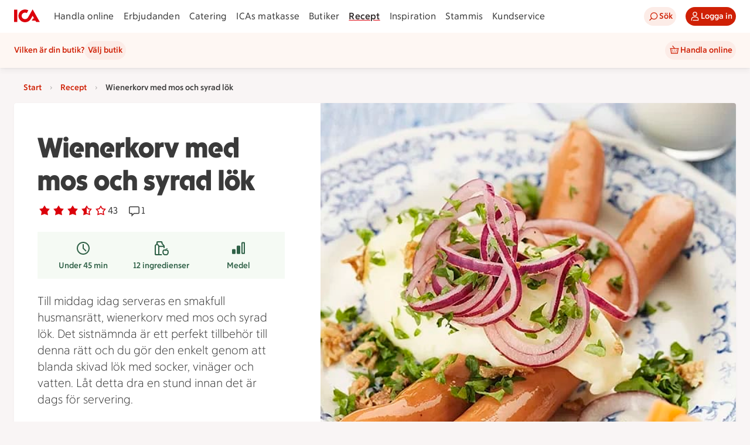

--- FILE ---
content_type: text/javascript
request_url: https://assets.icanet.se/raw/upload/v1/customer-solutions-apps/recipe-page-vue3/assets/ShoppingListModalWrapper.vue_vue_type_script_setup_true_lang-65NXtAbM.js
body_size: 5068
content:
import{aw as ue,ax as Q,ay as ne,t as le,s as ve,az as fe,W as pe,aA as ge,_ as me,aB as he,d as ee,aC as ke,aD as ye,aE as Fe,x as re,L as te,y as Se,c as _e,U as Ie,aF as $e,$ as ie}from"./index-B0q2hP7-.js";import{a as Le,_ as we}from"./ShoppingListModalIngredients.vue_vue_type_style_index_0_lang-D-W7nVvv.js";import{c as v,A as H,w as Y,B as b,S as W,W as L,K as e,L as q,i as se,d as j,C as $,G as X,D as P,Q as be,N as Ce,F as Te,U as ae,P as x,_ as de,E as V,l as xe,M as Re,X as Ee}from"./vue.runtime-DCeneznZ.js";import{I as oe,_ as ce}from"./IdsRecipeListItem-DGg0XJbR.js";import{j as Ue}from"./links-zs57hcoJ.js";function Be(t,R){const n=v([]),g=v(0),m=v(!1),k=v(!1),o=v([]),E=v(t.sharedEnabled||!1),C=v(!1),u=v({text:"",type:"success",show:!1,url:"",linkText:""}),U=v(!1),y=v(!1),w=v(!1),h=v(!1);function s(a,i="success",p,d){u.value.text=a,u.value.url=p?F(p):"",u.value.linkText=d!=null?d:"",u.value.type=i,u.value.show=!0,setTimeout(()=>{u.value.show=!1,u.value.text="",u.value.url="",u.value.linkText="",u.value.type="success"},5e3)}function F(a){return"/recept/mina-recept/samling?folderId="+a}async function M(){if(t.getAccessTokenFn)return await t.getAccessTokenFn();throw new Error("getAccessTokenFn not implemented")}async function T(a,i,p={}){try{if(a)return await a();const d=await M(),l={...p,headers:{"Content-Type":"application/json",Authorization:`Bearer ${d}`}},G=await fetch(i,l);return p!=null&&p.returnBoolean?G.ok:await G.json()}catch(d){throw console.error(d),y.value=!0,k.value=!1,d}}async function A(a,i){m.value=!0;try{const p=a?"put":"delete",d=await T(t.saveRecipeFn,`${t.recipeBaseUrl}/favorites/${i}`,{method:p,returnBoolean:!0});return m.value=!1,d}catch(p){return m.value=!1,!1}}async function O(a){k.value=!0;try{const i=await T(t.fetchFoldersFn,`${t.recipeBaseUrl}/folders/all?RecipeIdsToCheckExistence=${a}&Skip=0&Take=20`);E.value=i.sharedEnabled||!1,n.value=i.folders,g.value=i.totalCount}catch(i){y.value=!0}finally{k.value=!1}}async function N(){try{const a=await T(t.fetchFolderCountFn,`${t.recipeBaseUrl}/folders/count`);g.value=a}catch(a){g.value=0}}function S(){w.value=!1,U.value=!0}function _(){U.value=!1,R("update:active",!1)}async function f(a,i,p,d){var G;const l=i.id;if(!o.value.includes(l)){o.value.push(l);try{await T(t.saveToFolderFn,`${t.recipeBaseUrl}/folders/${l}/items`,{method:"POST",body:JSON.stringify({recipeIds:[a]})}),R("add-to-folder",l),s(`Tillagt i ${i.name}`,"success",l,"Visa"),i.recipeExists=!0,i.numberOfItems++,!((G=i.imageUrls)!=null&&G.length)&&d&&(i.imageUrls=[d]),Q(l,!0,a,p)}catch(J){s(`Kunde inte spara till samlingen ${i.name}`,"error"),Q(l,!1,a,p)}finally{o.value=o.value.filter(J=>J!==l)}}}async function B(a,i,p){const d=i.id;if(!o.value.includes(d)){o.value.push(d);try{const l=await T(t.deleteFromFolderFn,`${t.recipeBaseUrl}/folders/${d}/items/${t.folderItemId}`,{method:"DELETE",returnBoolean:!0});if(!l)throw new Error("Failed to delete recipe from folder");R("remove-from-folder",d,p,t.folderItemId),s(`Borttaget från ${i.name}`,"success"),i.recipeExists=!1,i.numberOfItems--,i.numberOfItems<1&&(i.imageUrls=[]),ne(d,l,a,p)}catch(l){s(`Kunde inte ta bort recept från samling ${i.name}`,"error"),ne(d,!1,a,p)}finally{o.value=o.value.filter(l=>l!==d)}}}async function D(a,i,p,d){k.value=!0;try{const l=await T(t.saveNewCollectionFn,`${t.recipeBaseUrl}/folders`,{method:"POST",body:JSON.stringify({folderName:i,recipeIds:[a],shared:d})});k.value=!1,g.value++,R("new-folder-created",l.id,l.name),s(`Tillagt i ${l.name}`,"success",l.id,"Visa"),ue(d,E.value,l.id),Q(l.id,!0,a,p)}catch(l){y.value=!0,s("Det gick inte att skapa samlingen","error"),Q("",!1,a,p)}}async function K(){C.value=!0;const a=n.value.length,i=await T(t.loadMoreFoldersFn,`${t.recipeBaseUrl}/folders?skip=${a}&take=10`);i&&(n.value=n.value.concat(i)),C.value=!1}function z(a){return o.value.includes(a)}return{folders:n,totalFolderCount:g,loading:k,loadingMore:C,loadingAddRecipeToFolderIds:o,createNewFolderModalActive:U,showErrorMessage:y,sharedEnabledInternal:E,saveRecipe:A,fetchFolders:O,fetchFolderCount:N,createNewFolder:S,closeCreateModal:_,saveToFolder:f,removeFromFolder:B,saveNewCollection:D,loadMore:K,setSucessFeedback:s,successFeedback:u,addRecipeToFolderModalActive:w,confirmRemoveDialogActive:h,isUpdatingFolder:z}}const Ne={key:1,class:"add-to-folder-modal__heading-wrapper"},Ae={key:0,class:"row-center modal-load-more"},Me={key:3},Oe={class:"add-to-folder-modal__no-folders"},ze={key:4},Ge={class:"add-to-folder-modal__no-folders"},Pe=H({__name:"SaveRecipeModal",props:{recipeId:{},recipeName:{default:""},folderItemId:{default:0},active:{type:Boolean,default:!1},isSaved:{type:Boolean,default:!1},sharedEnabled:{type:Boolean},recipeBaseUrl:{default:""},recipeImageUrl:{default:""},isLoggedIn:{type:Boolean,default:!0},titleTextElement:{default:"h2"},getAccessTokenFn:{},fetchFoldersFn:{},deleteFromFolderFn:{},fetchFolderCountFn:{},saveRecipeFn:{},saveToFolderFn:{},saveNewCollectionFn:{},loadMoreFoldersFn:{}},emits:["update:active","is-saved","is-saved-api-success","add-to-folder","save-to-folder","remove-from-folder","new-folder-created"],setup(t,{emit:R}){const n=t,g=R,{folders:m,totalFolderCount:k,loading:o,loadingMore:E,showErrorMessage:C,sharedEnabledInternal:u,saveRecipe:U,fetchFolders:y,isUpdatingFolder:w,createNewFolder:h,closeCreateModal:s,saveToFolder:F,removeFromFolder:M,saveNewCollection:T,loadMore:A,setSucessFeedback:O,successFeedback:N,createNewFolderModalActive:S,addRecipeToFolderModalActive:_,confirmRemoveDialogActive:f}=Be(n,g);function B(r){U(r,a.value).then(c=>{c?(r||O("Borttaget från sparade recept","success"),g("is-saved-api-success",r,a.value,n.folderItemId)):(O("Något gick fel när "+(r?"receptet sparades":"receptet togs bort"),"error"),g("is-saved",!r,a.value)),ye(z.value,a.value,n.recipeName,c)}),r===!1&&g("update:active",!1)}const D=()=>{g("is-saved",!1,a.value),B(!1),f.value=!1},K=()=>{f.value=!1,_.value=!0},z=j({get:()=>n.isSaved,set:r=>{r===!1?(f.value=!0,_.value=!1):(f.value=!1,B(r),g("is-saved",r,a.value))}}),a=j(()=>n.recipeId||0);Y(()=>n.active,async r=>{if(!r){_.value=!1,S.value=!1;return}n.isSaved||(z.value=!0),_.value=!0,await y(a.value)});function i(r){if(Array.isArray(r))return r[0];if(typeof r=="string")return r}const p=v(null),d={sm:{width:220},md:{width:320},lg:{width:320}},l=j(()=>{var r;return!((r=m.value)!=null&&r.length)&&k.value===0}),G=j(()=>{var r,c;return k.value&&((r=m.value)==null?void 0:r.length)&&k.value>((c=m.value)==null?void 0:c.length)});function J(r){r.recipeExists?M(a.value,r,n.recipeName):(F(a.value,r,n.recipeName,n.recipeImageUrl),Fe(a.value,n.recipeName))}return(r,c)=>($(),b(W,null,[L(e(le),{title:"Receptet är sparat",active:e(_),size:"md","onUpdate:active":c[2]||(c[2]=I=>g("update:active",I))},{default:q(()=>[L(e(oe),{isSaved:z.value,"onUpdate:isSaved":c[0]||(c[0]=I=>z.value=I),scrollContainerId:"add-to-folder-modal",variant:"save",title:t.recipeName,class:"add-to-folder-modal__recipe",imageUrl:t.recipeImageUrl,dimensions:d},null,8,["isSaved","title","imageUrl"]),e(o)?($(),X(e(fe),{key:0,original:"",class:"modal-loader-icon"})):P("",!0),!l.value&&!e(o)?($(),b("div",Ne,[($(),X(Ce(n.titleTextElement),{class:"add-to-folder-modal__heading"},{default:q(()=>[...c[6]||(c[6]=[be(" Lägg till i samling ",-1)])]),_:1})),L(e(pe),{size:"md",icon:e(ge),showIcon:!0,elementType:"button",iconPosition:"left",variant:"primary",title:"Ny samling",class:"add-to-folder-modal__new-folder-button",onClick:e(h)},null,8,["icon","onClick"])])):P("",!0),!l.value&&!e(o)?($(),b("div",{key:2,id:"add-to-folder-modal",ref_key:"modalScrollList",ref:p,class:Te(["add-to-folder-modal ids-grid",{loading:e(o)}])},[($(!0),b(W,null,ae(e(m),(I,Z)=>($(),b("div",{key:Z,class:"add-to-folder-modal__folder-wrapper ids-column-12"},[L(e(oe),{scrollContainerId:"add-to-folder-modal",variant:e(w)(I.id)?"loading":"button",title:I.name,class:"add-to-folder-modal__collection-card",metaOne:`${I.numberOfItems} recept`,metaTwo:I.owner,hasRecipeInCollection:I.recipeExists,sharedEnabled:e(u),imageUrl:i(I.imageUrls),dimensions:d,isShared:I.isShared,onButtonClick:Ye=>J(I)},null,8,["variant","title","metaOne","metaTwo","hasRecipeInCollection","sharedEnabled","imageUrl","isShared","onButtonClick"])]))),128)),G.value?($(),b("div",Ae,[L(e(me),{isLoading:e(E),buttonText:"Visa fler",onClick:c[1]||(c[1]=I=>e(A)())},null,8,["isLoading"])])):P("",!0)],2)):l.value&&!e(o)?($(),b("div",Me,[x("div",Oe,[L(e(he),{original:!0,class:"add-to-folder-modal__icon"}),c[7]||(c[7]=x("div",{class:"add-to-folder-modal__no-folders__text-wrapper"},[x("h2",{class:"add-to-folder-modal__no-folders__heading"}," Ge receptet ett hem "),x("p",{class:"add-to-folder-modal__no-folders__text"}," Skapa samlingar för att organisera dina vardagsräddare och festfavoriter. ")],-1)),L(e(ee),{text:"Skapa min första samling",size:"md",onClick:e(h)},null,8,["onClick"])])])):P("",!0),e(C)&&!e(o)?($(),b("div",ze,[x("div",Ge,[L(e(ke),{original:!0,class:"add-to-folder-modal__icon"}),c[8]||(c[8]=x("div",{class:"add-to-folder-modal__no-folders__text-wrapper"},[x("h2",{class:"add-to-folder-modal__no-folders__heading"}," Något gick fel "),x("p",{class:"add-to-folder-modal__no-folders__text"}," Just nu kan vi inte visa dina receptsamlingar. Försök igen om en stund. ")],-1))])])):P("",!0)]),_:1},8,["active"]),L(e(Le),{active:e(f),"onUpdate:active":c[3]||(c[3]=I=>se(f)?f.value=I:null),title:"Vill du ta bort det sparade receptet?",description:"Om du tar bort receptet från sparat tas det även bort från alla samlingar.",confirmText:"Ja, ta bort",declineText:"Nej, avbryt","onUpdate:confirm":D,"onUpdate:decline":K},null,8,["active"]),L(we,{active:e(S),"onUpdate:active":[c[4]||(c[4]=I=>se(S)?S.value=I:null),e(s)],showErrorMessage:e(C),sharedEnabled:e(u),onSaveNewCollection:c[5]||(c[5]=(I,Z)=>e(T)(a.value,I,n.recipeName,Z))},null,8,["active","showErrorMessage","sharedEnabled","onUpdate:active"]),L(e(ve),{isActive:e(N).show,isFloating:!0,intent:e(N).type,url:e(N).url,linkText:e(N).linkText,isCloseable:!1,message:e(N).text},null,8,["isActive","intent","url","linkText","message"])],64))}}),it=de(Pe,[["__scopeId","data-v-dc4d72c1"]]),De={class:"ingredient__text"},Ke={key:0,class:"ingredient__qty"},je={class:"ingredient__ingr"},We=H({name:"ShoppingListIngredient",__name:"ShoppingListIngredient",props:{groupIndex:{},ingredient:{default:()=>({})},ingredientIndex:{},checked:{type:Boolean,default:!1},defaultPortions:{default:"4"}},emits:["add-to-shopping-list","remove-from-shopping-list"],setup(t,{emit:R}){const n=t,g=R,m=re(),{currentRecipePortions:k}=te(m),o=v(!0);function E(y){o.value=y,u()}function C(){o.value=!o.value,u()}function u(){o.value?g("add-to-shopping-list",n.ingredient,n.groupIndex):g("remove-from-shopping-list",n.ingredient.ingredientId,n.groupIndex)}function U(y){return Se(y,k.value,n.defaultPortions)}return Y(()=>n.checked,y=>{y!==o.value&&E(y)}),(y,w)=>($(),X(e(ce),{id:`step-checkbox_nr-${t.groupIndex}-${t.ingredientIndex}`,checked:o.value,"aria-label":`Klicka här för att välja ${U(t.ingredient)} ${t.ingredient.unit} ${t.ingredient.ingredient}`,"onUpdate:checked":w[0]||(w[0]=h=>C())},{default:q(()=>[x("div",De,[t.ingredient.quantity&&t.ingredient.quantity>0?($(),b("span",Ke,V(U(t.ingredient))+" "+V(t.ingredient.unit),1)):P("",!0),x("span",je,V(t.ingredient.ingredient),1)])]),_:1},8,["id","checked","aria-label"]))}}),qe=de(We,[["__scopeId","data-v-a29d5315"]]),Je={class:"check-all-container"},Qe={class:"shoppinglist-ingredients-container"},Ve={key:0,class:"shoppinglist-ingredients__heading"},Xe={class:"recipe-modal__button-container"},He=H({name:"ShoppingListModalIngredients",__name:"ShoppingListModalIngredients",props:{recipe:{default:()=>({})},active:{type:Boolean,default:!1}},emits:["save-to-shopping-list","update:active"],setup(t,{emit:R}){const n=t,g=R,m=v([]),k=v(!0),o=j(()=>m.value.every(s=>s.ingredients.length===0));function E(){n.recipe.ingredientGroups&&(m.value=n.recipe.ingredientGroups.map(h=>({ingredients:k.value?Array.isArray(h.ingredients)?[...h.ingredients]:[]:[]})))}function C(){g("save-to-shopping-list",m.value),w()}function u(h,s){m.value[s].ingredients.push(h)}function U(h,s){m.value[s].ingredients=m.value[s].ingredients.filter(F=>F.ingredientId!==h)}function y(){k.value=!k.value}function w(){g("update:active",!1)}return Y(()=>n.active,h=>{h===!0&&E()}),xe(()=>{n.active&&E()}),(h,s)=>($(),X(e(le),{active:t.active,size:"md",class:"new-shopping-list__modal",title:"Lägg till ingredienser i inköpslista","onUpdate:active":s[4]||(s[4]=F=>h.$emit("update:active",F))},{footer:q(()=>[x("div",Xe,[L(e(ee),{text:"Välj inköpslista",size:"md",icon:e(Ue),disabled:o.value,onClick:s[1]||(s[1]=F=>C()),onKeydown:s[2]||(s[2]=Re(Ee(F=>C(),["prevent"]),["enter"]))},null,8,["icon","disabled"]),L(e(ee),{class:"recipe-modal__modal-button--cancel",text:"Avbryt",size:"md",variant:"secondary",onClick:s[3]||(s[3]=F=>h.$emit("update:active",!1))})])]),default:q(()=>[x("div",Je,[L(e(ce),{id:"check-all",checked:k.value,"aria-label":"Klicka här för att markera alla ingredienser",label:`Markera alla (${t.recipe.numberOfIngredients})`,"onUpdate:checked":s[0]||(s[0]=F=>y())},null,8,["checked","label"])]),x("div",Qe,[($(!0),b(W,null,ae(t.recipe.ingredientGroups,(F,M)=>($(),b("div",{key:`${M}-ingredient-key`,class:"shoppinglist-ingredients"},[F.groupName?($(),b("h3",Ve,V(F.groupName),1)):P("",!0),($(!0),b(W,null,ae(F.ingredients,(T,A)=>($(),b("div",{key:A,class:"shoppinglist-ingredients__list"},[L(qe,{"group-index":M,ingredient:T,"default-portions":t.recipe.defaultPortions,"ingredient-index":A,checked:k.value,onAddToShoppingList:u,onRemoveFromShoppingList:U},null,8,["group-index","ingredient","default-portions","ingredient-index","checked"])]))),128))]))),128))])]),_:1},8,["active"]))}}),st=H({name:"ShoppingListModalWrapper",__name:"ShoppingListModalWrapper",props:{recipe:{default:()=>({})},modalOpen:{type:Boolean,default:!1}},emits:["update:active"],setup(t,{emit:R}){const n=t,g=R,m=_e(),k=re(),o=Ie(),{currentRecipePortions:E}=te(k),{getShoppingLists:C}=te(o),u=v(!1),U=v(0),y=v([]),w=v(!1),h=v(!1),s=v(0),F=v("");function M(){w.value=!0,o.getAllShoppinglists().then(()=>{w.value=!1}).catch(()=>{m.setGetShoppingListErrorFeedback(!1),h.value=!0,w.value=!1})}function T(S){U.value=S.reduce((_,f)=>_+f.ingredients.length,0),u.value=!0,y.value=S}function A(S,_,f){w.value=!0,F.value=_,o.saveToShoppinglist({listId:S,shoppingListId:f,shoppingListName:F.value,portions:E.value,ingredientGroups:y.value}).then(B=>{if(!B.data||B.errorStatus)throw new Error("saveToList failed");s.value=B.data?B.data.shoppingListId:null,m.setSaveShoppingListFeedback(!0,s.value,F.value),S===0&&O(!0,B.data.shoppingListId),N(!0,B.data.shoppingListId,f)}).catch(()=>{m.setSaveShoppingListFeedback(!1,s.value,F.value),S===0&&O(!1,null),N(!1,null,f)}).finally(()=>{w.value=!1})}function O(S,_){ie({event:"shoppingListCreate",succeeded:S?"1":"0",shoppingListId:_||null})}function N(S,_,f){const D=[].concat.apply([],y.value.map(a=>a.ingredients)).map(a=>({itemId:a.ingredientId.toString(),itemName:a.ingredient})),K=n.recipe;ie({event:"shoppingListAddRecipe",shoppingListId:f===void 0?_:f,shoppingListItems:D,quantity:D.length,totalQuantity:K.numberOfIngredients,succeeded:S?"1":"0"})}return Y(()=>n.modalOpen,S=>{S===!0&&M()}),(S,_)=>($(),b(W,null,[L(He,{recipe:t.recipe,active:t.modalOpen,onSaveToShoppingList:T,"onUpdate:active":_[0]||(_[0]=f=>g("update:active",f))},null,8,["recipe","active"]),L(e($e),{"shopping-lists":e(C),"is-loading":w.value,"loading-error":h.value,"shopping-lists-view-active":u.value,onSaveShoppingList:A,onSaveNewShoppingList:A,"onUpdate:active":_[1]||(_[1]=f=>u.value=f)},null,8,["shopping-lists","is-loading","loading-error","shopping-lists-view-active"])],64))}});export{it as I,st as _};


--- FILE ---
content_type: text/javascript
request_url: https://assets.icanet.se/raw/upload/v1/customer-solutions-apps/recipe-page-vue3/assets/Recipe-Bd-tjBRC.js
body_size: 38506
content:
const __vite__mapDeps=(i,m=__vite__mapDeps,d=(m.f||(m.f=["assets/ErrorPage-CvOPYWzr.js","assets/index-B0q2hP7-.js","assets/vue.runtime-DCeneznZ.js","assets/IdsErrorModule-C0TU8JL1.js"])))=>i.map(i=>d[i]);
import{h as pn,o as qn,l as Dt,i as vt,j as Mt,k as Wn,m as Pt,n as qe,C as Qn,p as gn,d as X,q as Yn,r as Rt,D as Jn,s as Ve,t as fn,I as Zn,S as Xn,v as ea,w as ta,x as ae,$ as j,y as na,z as mn,b as je,M as Zt,A as ht,B as Bt,E as aa,F as ia,G as oa,H as nt,J as ke,K as st,L as Re,N as vn,O as Ut,c as kn,_ as sa,P as xe,Q as Oe,R as ra,T as Ke,U as at,V as Ft,W as gt,X as ze,Y as la,Z as ca,a0 as Xe,e as ua,a1 as da,a2 as pa,a3 as Lt,a4 as ga,a5 as Ae,a6 as fa,a7 as ma,a8 as va,a9 as hn,aa as ka,ab as ha,ac as _a,ad as _n,ae as bn,af as Tt,ag as Xt,ah as ba,ai as ya,aj as en,ak as wa,al as Sa,am as Ca,g as Ia}from"./index-B0q2hP7-.js";import{c as P,l as we,p as yn,A as G,G as N,C as l,H as Ra,d as f,B as h,D as S,P as u,E as U,K as o,X as oe,F as ie,L as ye,S as ne,W as L,_ as We,w as Le,b as wn,U as pe,a8 as Sn,i as La,o as $t,M as ve,Q as Ie,R as Ta,s as rt,a1 as $a,Y as xt,$ as At,T as xa,n as et,ak as ot,N as Aa,al as Cn,r as Ea,y as Na}from"./vue.runtime-DCeneznZ.js";import{a as zt,b as Ht,c as Oa,d as Da,e as Ma,f as In,g as Pa,h as Ba,i as Ua,j as Fe,k as ft,l as mt,n as Rn,o as Fa,p as za,q as Ha,r as Va,s as ja,t as Ka,u as Ga,v as Ln,w as Tn,x as qa,y as Wa,z as Qa,A as Ya,C as Ja}from"./links-zs57hcoJ.js";import{I as Za}from"./ShoppingListModalIngredients.vue_vue_type_style_index_0_lang-D-W7nVvv.js";import{I as Xa,a as ei}from"./index-DGSPw6M7.js";import{_ as ti}from"./IdsRecipeListItem-DGg0XJbR.js";import{_ as ni,I as ai}from"./ShoppingListModalWrapper.vue_vue_type_script_setup_true_lang-65NXtAbM.js";const ii=e=>{if(!e)return[];const n=/(\d+)?\s?(1\/2|½)?[-\s]*(\d+)?\s?(1\/2|½)?\s(min\b|minut\b|minuten\b|minuter\b|minuterna\b|minutrar\b|minutrarna\b|tim\b|timmar\b|timme\b)/gi;let t=n.exec(e);const a=[];for(;t!==null;){if(t.index===n.lastIndex&&n.lastIndex++,t.length===6){const[,i,s,c,r,p]=t;let g=c,v=r;if((i||s)&&(g=i,v=s),g||v){const w=oi(p),m=Nt(g,w)+li(v,w);a.push(m)}}t=n.exec(e)}return a};function oi(e){switch(e.toLowerCase()){case"min":case"minut":case"minuten":case"minuter":case"minuterna":case"minutrar":case"minutrarna":return 1;case"tim":case"timme":case"timmar":return 60}return 1}const Et=e=>new Date(e).toLocaleDateString("SV-SE"),tn=e=>{let n=new Date(e);const t=n.getTimezoneOffset();return n=new Date(n.getTime()-t*60*1e3),n.toISOString().split("T")[0]},si=e=>ri(e/1e3/60),Ue=e=>e*60*1e3,nn=e=>Ue(Math.round(e/1e3/60*2)/2),ri=e=>{if(Number.isInteger(e)&&e<60)return`${e} ${_t(e,"m")}`;if(Number.isInteger(e)){const n=Math.floor(e/60),t=e%60;return t?`${n} tim ${t} min`:`${n} ${_t(n,"t")}`}else{const n=e%1*60,t=Math.floor(e);return t?`${t} min ${n} sek`:`${n} ${_t(n,"s")}`}};function Nt(e,n){return e?Number(e)*n:0}function li(e,n){if(e){if(e==="½")return Nt(1/2,n);const t=e.trim().split("/");return Nt(Number(t[0])/Number(t[1]),n)}return 0}function _t(e,n){const t=e>1;switch(n){case"s":return t?"sekunder":"sekund";case"m":return t?"minuter":"minut";default:return t?"timmar":"timme"}}function an(e){return Array.isArray(e.eans)?e.eans.map(n=>n.id):[]}const Vt=pn("products",{state:()=>({values:new Map}),getters:{shouldShowAssortmentOnline(){return vt().offerStoreContext.onlinePlatform=="OSP"}},actions:{offerEansInAssortment(e,n){return this.fetchAssortmentForOffers([e],n),an(e).reduce((i,s)=>(i[s]=this.inAssortment(s.padStart(14,"0"),n.accountNumber),i),{})},offerInAssortment(e,n){return an(e).some(a=>this.inAssortment(a,n))},inAssortment(e,n){if(e=e.padStart(14,"0"),!n)return!1;const t=this.values.get(n);return t&&t.has(e)?t.get(e):!1},async fetchAssortmentForOffers(e,n){if(!this.shouldShowAssortmentOnline||!n.accountNumber)return;const a=e.filter(i=>{var c;const s=(c=i.stores)==null?void 0:c.find(r=>r.BMSStoreId===n.storeId);return s==null?void 0:s.onlineInd}).reduce((i,s)=>Array.isArray(s.eans)?[...i,...s.eans.map(c=>c.id.padStart(14,"0"))]:i,[]);await this.fetchAssortment(a,n.accountNumber)},async fetchAssortment(e,n){var i;this.values.has(n)||this.values.set(n,new Map);const t=this.values.get(n),a=e.filter(s=>!t.has(s));if(a.length>0){for(const s of a)t.set(s,void 0);try{const s=await qn().getAssortment(a,n);if(s.errorStatus)throw new Error("failed fetchAssortment, status: "+s.errorStatus);for(const c of a)c&&s.data&&Array.isArray(s.data)&&t.set(c,(i=s.data)==null?void 0:i.includes(c))}catch(s){Dt(s,"fetchAssortment",{accountNumber:n,eansToCheck:a})}}}}}),ci=e=>new Date(e).toLocaleDateString("SV-SE"),ui=(e={})=>{var i,s,c;const n=P((i=e.initialWidth)!=null?i:0),t=P((s=e.initialHeight)!=null?s:0),a=Mt((c=e.debounceMs)!=null?c:500,()=>{n.value=window.innerWidth,t.value=window.innerHeight});return we(()=>{window.addEventListener("resize",a),n.value=window.innerWidth,t.value=window.innerHeight}),yn(()=>window.removeEventListener("resize",a)),{width:n,height:t}},di=(e,n,t,a)=>{const i=[];return i.push("c_lpad"),i.push("q_auto"),i.push("f_auto"),t&&i.push(`w_${t}`),a&&i.push(`h_${a}`),`${e}/${i.join(",")}/${n}`},$n=(e,n,t=200,a=200)=>!e||!n?"":di(e,n,t,a),xn=G({__name:"IdsOfferPriceSplashWrapper",props:{compressed:{type:Boolean},offer:{},offerStoreContext:{}},emits:["splash:stammis","splash:klipp"],setup(e,{emit:n}){const t=e,a=n,i=f(()=>{var m;return((m=t.offerStoreContext)==null?void 0:m.shortProfileName)||""}),s=f(()=>{var m;return(m=t.offer.traits)==null?void 0:m.includes("Stammis")}),c=f(()=>t.offer.type==="PERSONAL"),r=f(()=>{var m;return(m=t.offer.details)==null?void 0:m.isSelfScan}),p=f(()=>{var m;return(m=t.offer.traits)==null?void 0:m.includes("Klipp")}),g=()=>{a("splash:stammis",s.value)},v=()=>{a("splash:klipp",p.value)};g(),v();const w=f(()=>({profile:i.value,parsedMechanics:t.offer.parsedMechanics,ariaLabel:t.offer.details.mechanicInfo||"Pris kan inte visas.",compressed:t.compressed,stammis:s.value,personal:c.value,selfScan:r.value,klipp:p.value,type:t.offer.type}));return(m,C)=>(l(),N(Wn,Ra(w.value,{"onSplash:stammis":g,"onSplash:klipp":v}),null,16))}});function pi(e,n,t=!1){var p,g;if(!e)return{first:"",second:"",third:""};const a=(p=e.stores)==null?void 0:p.find(v=>v.BMSStoreId===(n==null?void 0:n.storeId)),i=[t?e.details.name:void 0,e.details.brand,e.details.packageInformation],s=[e.restriction,e.condition];e.comparisonPrice&&s.push(yt(`Jmfpris ${e.comparisonPrice}.`)),a!=null&&a.referencePriceText?s.push(yt(a.referencePriceText)):a!=null&&a.regularPrice&&s.push(yt(`Ord. Pris ${a.regularPrice} kr.`)),e.details.disclaimer!="Med reservation för felskrivningar och slutförsäljning."&&s.push(e.details.disclaimer),a&&s.push(a.ecomDisclaimer);const c=[""],r=Array.isArray(e.stores)&&e.stores.length===1?e.stores[0].storeMarketingName:"";return r&&!(n!=null&&n.storeId)&&(e.type!=="COMPENSATION"?c.push(`Erbjudande från ${r}`):c.push(`Gäller hos ${r}`)),a&&a.storeInd&&!a.onlineInd&&(n==null?void 0:n.onlinePlatform)!=""&&c.push("Gäller endast i fysisk butik"),(g=e.traits)!=null&&g.includes("LaddadKupong")&&c.push("Laddad kupong"),e.details.isSelfScan&&c.push("Gäller vid självscanning"),{first:bt(i),second:bt(s),third:bt(c)}}function bt(e){const n=e.map(t=>t==null?void 0:t.trim()).filter(t=>t).map(t=>(t.endsWith(".")||(t+="."),t)).join(" ");return n?n+" ":""}function yt(e){return e?e.replace(/\skr./g," kr."):""}const gi={key:0,class:"compensation-pond"},fi={class:"compensation-pond__content"},mi={class:"compensation-pond__value"},vi={key:0,class:"compensation-pond__suffix"},ki="https://assets.icanet.se/image/upload/v1734096668/frontend-common/assets/ponds/pond-1.svg",An=G({__name:"IdsCompensation",props:{compensation:{type:Boolean,required:!0},value:{type:String,required:!0}},setup(e){const n=e,t=f(()=>{if(n.value){const a=n.value.match(/(\d+)/);if(a)return{value:a[0],text:n.value.replace(a[0],"").trim()}}return{value:n.value,text:""}});return(a,i)=>e.compensation?(l(),h("div",gi,[u("img",{src:ki,alt:"Pond"}),u("div",fi,[u("span",mi,U(t.value.value),1),t.value.text?(l(),h("span",vi,U(t.value.text),1)):S("",!0)])])):S("",!0)}}),hi={class:"offer-card__details-container"},_i={class:"offer-card__title"},bi={key:0,class:"offer-card__text offer-card__text--bold"},yi={class:"offer-card__text"},wi={key:0,class:"offer-card__text--bold"},Si={key:1},Ci={class:"offer-card__text--italic"},Ii={class:"offer-card__image-container"},Ri=["src","alt"],Li={class:"offer-card__button-container"},Ti={key:1,class:"offer-card__offer-consumed-text"},$i=G({__name:"IdsOfferCard",props:{offer:{},offerIndex:{default:0},numOffers:{default:1},offerStoreContext:{},halfCard:{type:Boolean,default:!1},inOnlineAssortment:{type:Boolean,default:!1},showShopButton:{type:Boolean,default:!1},shopButtonText:{default:"Handla"},shoppingListButtonVariant:{},showShoppingListButton:{type:Boolean,default:!0},showGoToOfferButton:{type:Boolean,default:!0},tracking:{},trackingListName:{default:"erbjudanden"},trackingContext:{default:"lista"},goToOfferUrl:{default:""}},emits:["offerClicked","shoppingListClicked","addToCartClicked","shopClicked","goToOfferClicked"],setup(e,{emit:n}){const t=e,a=n,i=P(!1),s=f(()=>t.offer.usesLeft===0),c=f(()=>{var C,R;return((C=t.offer.traits)==null?void 0:C.includes("Storköpsrabatt"))&&((R=t.offer.usesLeft)!=null?R:0)>0}),r=f(()=>t.offer.type==="COMPENSATION"),p=f(()=>pi(t.offer,t.offerStoreContext)),g=f(()=>{var C;return t.shoppingListButtonVariant||(((C=t.offerStoreContext)==null?void 0:C.onlinePlatform)==""?"secondary":"tertiary")}),v=f(()=>c.value?"offer-card--size-highlight":t.halfCard?"offer-card--size-half":"offer-card--size-regular");function w(){i.value=!0}function m(){Jn.add({event:"shoppingListOpen",linkName:"Lägg i inköpslista",...t.tracking})}return(C,R)=>e.offer?(l(),N(o(Pt),{key:0,element:"article",rounding:"sm",class:ie(["offer-card data-promotion",[v.value,s.value?"offer-card--consumed":"",r.value?"offer-card--compensation":""]]),"data-promotion-id":e.offer.id,"data-promotion-name":e.offer.details.name,"data-promotion-brand":e.offer.details.brand,"data-promotion-list-item-index":e.offerIndex,"data-promotion-list-length":e.numOffers,"data-promotion-list-name":e.trackingListName,"data-promotion-context":e.trackingContext,onClick:R[4]||(R[4]=oe(A=>s.value?!1:a("offerClicked",e.offer),["stop"]))},{default:ye(()=>[u("div",hi,[u("p",_i,U(e.offer.details.name),1),c.value?(l(),h("p",bi,U(e.offer.details.customerInformation),1)):S("",!0),u("p",yi,[p.value.first?(l(),h("span",wi,U(p.value.first),1)):S("",!0),p.value.second?(l(),h("span",Si,U(p.value.second),1)):S("",!0),p.value.third?(l(),h(ne,{key:2},[R[5]||(R[5]=u("br",null,null,-1)),R[6]||(R[6]=u("br",null,null,-1)),u("span",Ci,U(p.value.third),1)],64)):S("",!0)])]),s.value?S("",!0):(l(),N(o(qe),{key:0,class:"offer-card__info-container",icon:o(Qn),ariaLabel:`Erbjudandedetaljer ${e.offer.details.name}`,variant:"tertiary",onClick:R[0]||(R[0]=oe(A=>a("offerClicked",e.offer),["stop"]))},null,8,["icon","ariaLabel"])),u("div",Ii,[e.offer.picture&&(!e.offer.picture.baseUrl||!e.offer.picture.fileName)||i.value?(l(),N(o(gn),{key:0,class:"offer-card__image-inner offer-card__image-inner--empty"})):e.offer.picture&&(e.offer.picture.baseUrl||e.offer.picture.fileName)?(l(),h("img",{key:1,src:o($n)(e.offer.picture.baseUrl,e.offer.picture.fileName),alt:`Illustration av ${e.offer.details.name}`,class:"offer-card__image-inner",loading:"lazy",onError:w},null,40,Ri)):S("",!0),r.value?S("",!0):(l(),N(xn,{key:2,class:"offer-card__price-splash",offer:e.offer,offerStoreContext:e.offerStoreContext},null,8,["offer","offerStoreContext"])),L(An,{compensation:r.value,value:e.offer.parsedMechanics.value2||""},null,8,["compensation","value"])]),u("div",Li,[s.value?(l(),h("div",Ti," Erbjudande är använt ")):(l(),h(ne,{key:0},[e.showGoToOfferButton&&e.goToOfferUrl?(l(),N(o(X),{key:0,size:"sm",icon:o(Yn),text:"Gå till erbjudandet",ariaLabel:`Gå till erbjudandet för ${e.offer.details.name}`,block:!1,href:e.goToOfferUrl,onClick:R[1]||(R[1]=oe(A=>a("goToOfferClicked",e.offer),["stop"]))},null,8,["icon","ariaLabel","href"])):e.showShopButton?(l(),N(o(X),{key:1,size:"sm",text:e.shopButtonText,ariaLabel:`Handla ${e.offer.details.name}`,block:!1,onClick:R[2]||(R[2]=oe(A=>a("shopClicked",e.offer),["stop"]))},null,8,["text","ariaLabel"])):S("",!0),e.showShoppingListButton&&!r.value&&!c.value?(l(),N(o(X),{key:2,size:"sm",icon:o(Rt),variant:g.value,text:"Lägg i inköpslista",ariaLabel:`Lägg ${e.offer.details.name} i inköpslista`,block:!1,onClick:R[3]||(R[3]=oe(A=>(m(),a("shoppingListClicked",e.offer)),["stop"]))},null,8,["icon","variant","ariaLabel"])):S("",!0)],64))])]),_:1},8,["class","data-promotion-id","data-promotion-name","data-promotion-brand","data-promotion-list-item-index","data-promotion-list-length","data-promotion-list-name","data-promotion-context"])):S("",!0)}}),xi=We($i,[["__scopeId","data-v-a9f746bf"]]),Ai=["src"],Ei=G({__name:"Image",props:{src:{type:String,required:!0}},setup(e){const n=e,t=P(!1);function a(){t.value=!0}return Le(()=>n.src,i=>{t.value=!i}),(i,s)=>t.value?(l(),N(o(gn),{key:1,original:"",class:"no-image"})):(l(),h("img",{key:0,src:e.src,alt:"",onError:a},null,40,Ai))}}),En=We(Ei,[["__scopeId","data-v-36291a6a"]]),Ni={class:"articleContainer"},Oi={class:"articleInnerContainer"},Di={class:"articleTextContainer"},Mi={class:"articleTitle"},Pi={class:"eanId"},Bi={"aria-hidden":"true"},Ui={class:"sr-only"},Fi=G({__name:"ArticleListItem",props:{image:{default:""},showOcadoButton:{type:Boolean,default:!1},userHasEmail:{type:Boolean,default:!0},inAssortment:{type:Boolean},offer:{},offerIndex:{default:0},offerArticle:{},eanId:{default:""},descriptionText:{default:""},offerId:{default:""},storeId:{},accountNumber:{},isLoggedIn:{type:Boolean},token:{},cartServiceUrl:{default:""}},setup(e){const n=P("Produkten finns inte i butikens e-handelssortiment."),t=P(!1);function a(i){return i.split("").join(" ")}return(i,s)=>(l(),h("div",null,[u("div",Ni,[u("div",Oi,[L(En,{src:e.image,class:"articleImage",alt:""},null,8,["src"]),u("div",Di,[u("p",Mi,U(e.descriptionText.toLowerCase()),1),u("p",Pi,[u("span",Bi,U(e.eanId),1),u("span",Ui,U(a(e.eanId)),1)])])])]),L(o(Ve),{isActive:t.value,class:"error",isCloseable:!1,intent:"error",message:n.value},null,8,["isActive","message"])]))}}),Nn=We(Fi,[["__scopeId","data-v-1a9dbc65"]]),zi={key:0,class:"spinner"},Hi={key:2},Vi={class:"topContainer"},ji={class:"textContainer"},Ki={class:"info"},Gi={key:0,class:"buttonContainer firstButton"},qi={class:"imageContainer"},Wi={class:"innerImageContainer image"},Qi={key:0,class:"buttonContainer secondButton"},Yi={class:"detailsContainer"},Ji={class:"detailsContainerInner"},Zi={key:0},Xi={class:"text"},eo={key:1},to={class:"text"},no={key:2},ao={class:"text"},io={key:3},oo={class:"text"},so={key:4},ro={class:"text"},lo={key:5},co={class:"text"},uo={key:6},po={class:"text"},go={key:1},fo={class:"articleList"},mo=G({__name:"OfferDetailsModal",props:{active:{type:Boolean},offersLoading:{type:Boolean},offer:{},offerIndex:{default:0},storeContext:{},isLoggedIn:{type:Boolean},token:{},cartServiceUrl:{default:""},eansInAssortment:{default:()=>({})},externalDestroy:{type:Boolean,default:!1}},emits:["update:active","addToShoppingList","addToCartSignedOut"],setup(e,{emit:n}){const t=e,a=n,{offer:i}=wn(t);function s(k){return t.eansInAssortment?t.eansInAssortment[k]:void 0}const c=f(()=>t.storeContext.storeId!=null),r=f(()=>{var d,_;return!!(!(i.value&&i.value.parsedMechanics&&i.value.parsedMechanics.benefitType==="ORDERPERC")&&i.value&&c.value&&t.storeContext.onlinePlatform=="OSP"&&((d=p.value)!=null&&d.onlineInd)&&((_=i.value.eans)!=null&&_.length))}),p=f(()=>{if(c.value&&i.value&&Array.isArray(i.value.stores))return i.value.stores.find(k=>{var d,_;return((d=k.BMSStoreId)==null?void 0:d.toString())===((_=t.storeContext.storeId)==null?void 0:_.toString())})}),g=f(()=>{var k,d;if(Array.isArray((k=i.value)==null?void 0:k.stores)&&((d=i.value)==null?void 0:d.stores.length)===1)return i.value.stores[0].storeMarketingName}),v=f(()=>{var d;const k=[];return i.value?(g.value&&!c.value&&k.push(`Erbjudande från ${g.value}.`),(d=i.value.parsedMechanics)!=null&&d.quantity&&i.value.parsedMechanics.quantity>1&&k.push(`Gäller vid köp av ${i.value.parsedMechanics.quantity} varor.`),p.value&&p.value.storeInd&&!p.value.onlineInd&&t.storeContext.onlinePlatform!=""&&k.push("Gäller endast i fysisk butik"),A(k)):""}),w=f(()=>i.value?A([i.value.details.name,i.value.details.packageInformation,i.value.restriction,i.value.condition]):""),m=f(()=>{var k,d;return(d=(k=t.offer)==null?void 0:k.traits)==null?void 0:d.includes("Storköpsrabatt")}),C=f(()=>{var k;return((k=i.value)==null?void 0:k.type)==="COMPENSATION"}),R=f(()=>!C.value&&!m.value);function A(k){return k.map(d=>d?d==null?void 0:d.trim():"").filter(d=>d).map(d=>(d.endsWith(".")||(d+="."),d)).join(" ")}function D(k){return k?k.replace(/\skr./g," kr."):""}return(k,d)=>{var _,b;return l(),N(o(fn),{size:"lg",active:t.active,externalDestroy:t.externalDestroy,title:(b=(_=o(i))==null?void 0:_.details)==null?void 0:b.name,"onUpdate:active":d[3]||(d[3]=x=>a("update:active",x))},{default:ye(()=>{var x,B;return[u("div",null,[t.offersLoading?(l(),h("div",zi,[L(o(Zn))])):S("",!0),!t.offersLoading&&!o(i)?(l(),N(o(Ve),{key:1,isActive:!o(i),isCloseable:!1,intent:"error",message:"Det går inte att hitta erbjudandet"},null,8,["isActive"])):S("",!0),!t.offersLoading&&o(i)?(l(),h("div",Hi,[u("div",Vi,[u("div",ji,[u("p",Ki,U(w.value),1),R.value?(l(),h("div",Gi,[L(o(X),{text:"Lägg till i inköpslista",icon:o(Rt),class:"shoppingListButton",size:"sm",onClick:d[0]||(d[0]=F=>a("addToShoppingList",o(i)))},null,8,["icon"])])):S("",!0)]),u("div",qi,[u("div",Wi,[o(i).picture?(l(),N(En,{key:0,src:o($n)(o(i).picture.baseUrl,o(i).picture.fileName),alt:"",class:"image"},null,8,["src"])):S("",!0),C.value?S("",!0):(l(),N(xn,{key:1,class:ie({priceSplash:!0}),offer:o(i),offerStoreContext:t.storeContext},null,8,["offer","offerStoreContext"])),L(An,{compensation:C.value,value:o(i).parsedMechanics.value2||""},null,8,["compensation","value"])])])]),R.value?(l(),h("div",Qi,[L(o(X),{text:"Lägg till i inköpslista",icon:o(Rt),class:"shoppingListButton",size:"sm",onClick:d[1]||(d[1]=F=>a("addToShoppingList",o(i)))},null,8,["icon"])])):S("",!0),u("div",Yi,[u("div",Ji,[o(i).validTo?(l(),h("div",Zi,[d[4]||(d[4]=u("p",{class:"label"}," Giltighetstid: ",-1)),u("p",Xi," Giltig till: "+U(o(ci)(o(i).validTo)),1)])):S("",!0),o(i).details.brand?(l(),h("div",eo,[d[5]||(d[5]=u("p",{class:"label"}," Leverantör/Land: ",-1)),u("p",to,U(o(i).details.brand),1)])):S("",!0),o(i).details.packageInformation?(l(),h("div",no,[d[6]||(d[6]=u("p",{class:"label"}," Vikt/Volym: ",-1)),u("p",ao,U(o(i).details.packageInformation),1)])):S("",!0),o(i).comparisonPrice?(l(),h("div",io,[d[7]||(d[7]=u("p",{class:"label"}," Jmfpris: ",-1)),u("p",oo,U(o(i).comparisonPrice),1)])):S("",!0),(x=p.value)!=null&&x.referencePriceText?(l(),h("div",so,[d[8]||(d[8]=u("p",{class:"label"}," Referenspris: ",-1)),u("p",ro,U(D(p.value.referencePriceText)),1)])):(B=p.value)!=null&&B.regularPrice?(l(),h("div",lo,[d[9]||(d[9]=u("p",{class:"label"}," Ord.pris: ",-1)),u("p",co,U(p.value.regularPrice)+" kr. ",1)])):S("",!0),o(i).details.customerInformation?(l(),h("div",uo,[d[10]||(d[10]=u("p",{class:"label"}," Mer information: ",-1)),u("p",po,U(o(i).details.customerInformation),1)])):S("",!0)]),v.value?(l(),N(o(Ve),{key:0,isActive:!0,isCloseable:!1,intent:"default",class:"buyRestrictionNotification",message:v.value},null,8,["message"])):S("",!0)]),Array.isArray(o(i).eans)&&o(i).eans.length>0?(l(),h("div",go,[d[11]||(d[11]=u("h3",{class:"includedArticlesTitle"}," Varor som ingår i erbjudandet ",-1)),u("ul",fo,[(l(!0),h(ne,null,pe(o(i).eans,(F,K)=>{var M;return l(),h("li",{key:K,class:"articleListItem__item"},[L(Nn,{offer:o(i),offerIndex:e.offerIndex,offerArticle:F,token:e.token,eanId:F.id,image:F.image,descriptionText:F.articleDescription,offerId:(M=o(i))==null?void 0:M.id,isOcadoStore:t.storeContext.onlinePlatform=="OSP",showOcadoButton:r.value,isLoggedIn:t.isLoggedIn,storeId:e.storeContext.storeId,accountNumber:e.storeContext.accountNumber,inAssortment:s(F.id),onAddToCartSignedOut:d[2]||(d[2]=Y=>a("addToCartSignedOut",Y))},null,8,["offer","offerIndex","offerArticle","token","eanId","image","descriptionText","offerId","isOcadoStore","showOcadoButton","isLoggedIn","storeId","accountNumber","inAssortment"])])}),128))])])):S("",!0)])):S("",!0)])]}),_:1},8,["active","externalDestroy","title"])}}}),vo=We(mo,[["__scopeId","data-v-34551df6"]]),ko={key:0},ho=G({__name:"OfferArticlesModal",props:{active:{type:Boolean},offer:{},offerIndex:{default:0},storeContext:{},isLoggedIn:{type:Boolean},token:{},cartServiceUrl:{default:""},eansInAssortment:{default:()=>({})},externalDestroy:{type:Boolean,default:!1}},emits:["update:active","addToCartSignedOut"],setup(e,{emit:n}){const t=e,a=n,{offer:i}=wn(t);function s(p){return t.eansInAssortment?t.eansInAssortment[p]:void 0}const c=f(()=>{var p,g;return((p=i.value.parsedMechanics)==null?void 0:p.quantity)&&((g=i.value.parsedMechanics)==null?void 0:g.quantity)>1}),r=f(()=>`Erbjudandet gäller vid köp av ${i.value.parsedMechanics.quantity} varor.`);return(p,g)=>(l(),N(o(fn),{active:t.active,size:"md",title:"Varor som ingår i erbjudandet","onUpdate:active":g[1]||(g[1]=v=>a("update:active",v))},{default:ye(()=>[o(i)&&Array.isArray(o(i).eans)&&o(i).eans.length>0?(l(),h("div",ko,[c.value?(l(),N(o(Ve),{key:0,intent:"default",isActive:!0,message:r.value,isCloseable:!1,class:"buyRestrictionNotification"},null,8,["message"])):S("",!0),(l(!0),h(ne,null,pe(o(i).eans,(v,w)=>(l(),h("div",{key:w,class:"articleListItem"},[L(Nn,{offer:o(i),offerIndex:e.offerIndex,offerArticle:v,token:e.token,eanId:v.id,offerId:o(i).id,image:v.image,descriptionText:v.articleDescription,storeId:t.storeContext.storeId,accountNumber:e.storeContext.accountNumber,isLoggedIn:t.isLoggedIn,inAssortment:s(v.id),onAddToCartSignedOut:g[0]||(g[0]=m=>a("addToCartSignedOut",m))},null,8,["offer","offerIndex","offerArticle","token","eanId","offerId","image","descriptionText","storeId","accountNumber","isLoggedIn","inAssortment"]),g[2]||(g[2]=u("hr",{class:"divider"},null,-1))]))),128))])):S("",!0)]),_:1},8,["active"]))}}),_o=We(ho,[["__scopeId","data-v-03d8bb1f"]]),bo=pn("timer",{state:()=>({timers:[]}),getters:{getTimers:e=>e.timers,getTimerById:e=>n=>e.timers.find(t=>t.id===n),getCurrentMilliseconds:e=>n=>{var t;return((t=e.timers.find(a=>a.id===n))==null?void 0:t.currentMilliseconds)||0}},actions:{addTimer(e){const n=this.getTimerById(e.id);n?(n.defaultMinutes=e.defaultMinutes,n.currentMilliseconds=e.currentMilliseconds):this.timers.push(e)},setCurrentMilliseconds(e,n){const t=this.getTimerById(e);t&&(t.currentMilliseconds=n)},startTimer(e){const n=this.getTimerById(e);n&&(n.running=!0)},stopTimer(e){const n=this.getTimerById(e);n&&(n.running=!1)},resetTimer(e){const n=this.getTimerById(e);n&&(n.running=!1,n.currentMilliseconds=Ue(n.defaultMinutes))}}});function yo(e={}){const n=[];let t=-1;const a=(i=!1)=>({get(s,c,r){if(!i){const p=Reflect.get(s,c,r);if(typeof p!="undefined")return p;t++,n[t]=[]}return n[t].push({type:"get",key:c}),new Proxy(()=>{},a(!0))},apply(s,c,r){n[t].push({type:"apply",key:"",args:r})}});return{proxy:new Proxy(e||{},a()),stack:n}}function wo(e){const n={get(t,a,i){const s=Reflect.get(t,a,i);return typeof s=="object"?new Proxy(s,n):s},apply(t,a,i){Reflect.apply(t,a,i)}};return new Proxy(e,n)}function So(e,n){n.forEach(t=>{let a=e,i=e;t.forEach(({type:s,key:c,args:r})=>{s==="get"?(i=a,a=a[c]):s==="apply"&&(a=a.call(i,...r))})})}function Co(e){return e.key||e.src||(typeof e.innerHTML=="string"?e.innerHTML:"")}const Io=["preconnect","dns-prefetch"];function Ro(e,n,t){var R,A,D;const a=typeof n=="string"?{src:n}:n,i=t||{},s=Co(a),c=(R=e._scripts)==null?void 0:R[s];if(c)return c.setupTriggerHandler(i.trigger),c;(A=i.beforeInit)==null||A.call(i);const r=k=>{m.status=k,e.hooks.callHook("script:updated",C)};Xn.forEach(k=>{const d=k,_=typeof a[d]=="function"?a[d].bind(i.eventContext):null;a[d]=b=>{r(k==="onload"?"loaded":k==="onerror"?"error":"loading"),_==null||_(b)}});const p={loaded:[],error:[]},g=new Set,v=(k,d,_)=>{if(!e.ssr){if(_!=null&&_.key){const b=`${_==null?void 0:_.key}:${_.key}`;if(g.has(b))return;g.add(b)}if(p[k]){const b=p[k].push(d);return()=>{var x;return(x=p[k])==null?void 0:x.splice(b-1,1)}}return d(m.instance),()=>{}}},w=new Promise(k=>{if(e.ssr)return;const d=b=>requestAnimationFrame(()=>k(b)),_=e.hooks.hook("script:updated",({script:b})=>{const x=b.status;if(b.id===s&&(x==="loaded"||x==="error")){if(x==="loaded")if(typeof i.use=="function"){const B=i.use();B&&d(B)}else d({});else x==="error"&&k(!1);_()}})}),m={_loadPromise:w,instance:!e.ssr&&((D=i==null?void 0:i.use)==null?void 0:D.call(i))||null,proxy:null,id:s,status:"awaitingLoad",remove(){var k,d,_;return(k=m._triggerAbortController)==null||k.abort(),m._triggerPromises=[],(d=m._warmupEl)==null||d.dispose(),m.entry?(m.entry.dispose(),m.entry=void 0,r("removed"),(_=e._scripts)==null||delete _[s],!0):!1},warmup(k){const{src:d}=a,_=!d.startsWith("/")||d.startsWith("//"),b=k&&Io.includes(k);let x=d;if(!k||b&&!_)return;if(b){const F=new URL(d);x=`${F.protocol}//${F.host}`}const B={href:x,rel:k,crossorigin:typeof a.crossorigin!="undefined"?a.crossorigin:_?"anonymous":void 0,referrerpolicy:typeof a.referrerpolicy!="undefined"?a.referrerpolicy:_?"no-referrer":void 0,fetchpriority:typeof a.fetchpriority!="undefined"?a.fetchpriority:"low",integrity:a.integrity,as:k==="preload"?"script":void 0};return m._warmupEl=e.push({link:[B]},{head:e,tagPriority:"high"}),m._warmupEl},load(k){var d;if((d=m._triggerAbortController)==null||d.abort(),m._triggerPromises=[],!m.entry){r("loading");const _={defer:!0,fetchpriority:"low"};a.src&&(a.src.startsWith("http")||a.src.startsWith("//"))&&(_.crossorigin="anonymous",_.referrerpolicy="no-referrer"),m.entry=e.push({script:[{..._,...a}]},i)}return k&&v("loaded",k),w},onLoaded(k,d){return v("loaded",k,d)},onError(k,d){return v("error",k,d)},setupTriggerHandler(k){if(m.status==="awaitingLoad")if((typeof k=="undefined"||k==="client")&&!e.ssr||k==="server")m.load();else if(k instanceof Promise){if(e.ssr)return;m._triggerAbortController||(m._triggerAbortController=new AbortController,m._triggerAbortPromise=new Promise(_=>{m._triggerAbortController.signal.addEventListener("abort",()=>{m._triggerAbortController=null,_()})})),m._triggerPromises=m._triggerPromises||[];const d=m._triggerPromises.push(Promise.race([k.then(_=>typeof _=="undefined"||_?m.load:void 0),m._triggerAbortPromise]).catch(()=>{}).then(_=>{_==null||_()}).finally(()=>{var _;(_=m._triggerPromises)==null||_.splice(d,1)}))}else typeof k=="function"&&k(m.load)},_cbs:p};w.then(k=>{var d,_;k!==!1?(m.instance=k,(d=p.loaded)==null||d.forEach(b=>b(k)),p.loaded=null):((_=p.error)==null||_.forEach(b=>b()),p.error=null)});const C={script:m};if(m.setupTriggerHandler(i.trigger),i.use){const{proxy:k,stack:d}=yo(e.ssr?{}:i.use()||{});m.proxy=k,m.onLoaded(_=>{So(_,d),m.proxy=wo(_)})}return!i.warmupStrategy&&(typeof i.trigger=="undefined"||i.trigger==="client")&&(i.warmupStrategy="preload"),i.warmupStrategy&&m.warmup(i.warmupStrategy),e._scripts=Object.assign(e._scripts||{},{[s]:m}),m}function Lo(e,n){if(!n)return;const t=(a,i)=>{if(!e._cbs[a])return i(e.instance),()=>{};let s=e._cbs[a].push(i);const c=()=>{var r;s&&((r=e._cbs[a])==null||r.splice(s-1,1),s=null)};return $t(c),c};e.onLoaded=a=>t("loaded",a),e.onError=a=>t("error",a),$t(()=>{var a;(a=e._triggerAbortController)==null||a.abort()})}function To(e,n){const t=typeof e=="string"?{src:e}:e,a=n||{},i=(a==null?void 0:a.head)||ea();a.head=i;const s=Sn();if(a.eventContext=s,s&&typeof a.trigger=="undefined")a.trigger=we;else if(La(a.trigger)){const r=a.trigger;let p;a.trigger=new Promise(g=>{p=Le(r,v=>{v&&g(!0)},{immediate:!0}),$t(()=>g(!1),!0)}).then(g=>(p==null||p(),g))}i._scriptStatusWatcher=i._scriptStatusWatcher||i.hooks.hook("script:updated",({script:r})=>{r._statusRef.value=r.status});const c=Ro(i,t,a);return c._statusRef=c._statusRef||P(c.status),Lo(c,s),new Proxy(c,{get(r,p,g){return Reflect.get(r,p==="status"?"_statusRef":p,g)}})}var dt={exports:{}};var $o=dt.exports,on;function xo(){return on||(on=1,(function(e,n){(function(t,a){e.exports=a()})($o,(function(){function t(I){"@babel/helpers - typeof";return typeof Symbol=="function"&&typeof Symbol.iterator=="symbol"?t=function(y){return typeof y}:t=function(y){return y&&typeof Symbol=="function"&&y.constructor===Symbol&&y!==Symbol.prototype?"symbol":typeof y},t(I)}function a(){return a=Object.assign||function(I){for(var y=1;y<arguments.length;y++){var $=arguments[y];for(var V in $)Object.prototype.hasOwnProperty.call($,V)&&(I[V]=$[V])}return I},a.apply(this,arguments)}var i=4,s=.001,c=1e-7,r=10,p=11,g=1/(p-1),v=typeof Float32Array=="function";function w(I,y){return 1-3*y+3*I}function m(I,y){return 3*y-6*I}function C(I){return 3*I}function R(I,y,$){return((w(y,$)*I+m(y,$))*I+C(y))*I}function A(I,y,$){return 3*w(y,$)*I*I+2*m(y,$)*I+C(y)}function D(I,y,$,V,Q){var J,ee,T=0;do ee=y+($-y)/2,J=R(ee,V,Q)-I,J>0?$=ee:y=ee;while(Math.abs(J)>c&&++T<r);return ee}function k(I,y,$,V){for(var Q=0;Q<i;++Q){var J=A(y,$,V);if(J===0)return y;var ee=R(y,$,V)-I;y-=ee/J}return y}function d(I){return I}var _=function(y,$,V,Q){if(!(0<=y&&y<=1&&0<=V&&V<=1))throw new Error("bezier x values must be in [0, 1] range");if(y===$&&V===Q)return d;for(var J=v?new Float32Array(p):new Array(p),ee=0;ee<p;++ee)J[ee]=R(ee*g,y,V);function T(O){for(var E=0,H=1,de=p-1;H!==de&&J[H]<=O;++H)E+=g;--H;var be=(O-J[H])/(J[H+1]-J[H]),re=E+be*g,Se=A(re,y,V);return Se>=s?k(O,re,y,V):Se===0?re:D(O,E,E+g,y,V)}return function(E){return E===0?0:E===1?1:R(T(E),$,Q)}},b={ease:[.25,.1,.25,1],linear:[0,0,1,1],"ease-in":[.42,0,1,1],"ease-out":[0,0,.58,1],"ease-in-out":[.42,0,.58,1]},x=!1;try{var B=Object.defineProperty({},"passive",{get:function(){x=!0}});window.addEventListener("test",null,B)}catch(I){}var F={$:function(y){return typeof y!="string"?y:document.querySelector(y)},on:function(y,$,V){var Q=arguments.length>3&&arguments[3]!==void 0?arguments[3]:{passive:!1};$ instanceof Array||($=[$]);for(var J=0;J<$.length;J++)y.addEventListener($[J],V,x?Q:!1)},off:function(y,$,V){$ instanceof Array||($=[$]);for(var Q=0;Q<$.length;Q++)y.removeEventListener($[Q],V)},cumulativeOffset:function(y){var $=0,V=0;do $+=y.offsetTop||0,V+=y.offsetLeft||0,y=y.offsetParent;while(y);return{top:$,left:V}}},K=["mousedown","wheel","DOMMouseScroll","mousewheel","keyup","touchmove"],M={container:"body",duration:500,lazy:!0,easing:"ease",offset:0,force:!0,cancelable:!0,onStart:!1,onDone:!1,onCancel:!1,x:!1,y:!0};function Y(I){M=a({},M,I)}var W=function(){var y,$,V,Q,J,ee,T,O,E,H,de,be,re,Se,De,Me,Te,Pe,Be,ge,Qe,Ye,$e,lt=function(fe){O&&($e=fe,ge=!0)},Kt,ct,kt,it;function zn(me){var fe=me.scrollTop;return me.tagName.toLowerCase()==="body"&&(fe=fe||document.documentElement.scrollTop),fe}function Hn(me){var fe=me.scrollLeft;return me.tagName.toLowerCase()==="body"&&(fe=fe||document.documentElement.scrollLeft),fe}function Gt(){Qe=F.cumulativeOffset($),Ye=F.cumulativeOffset(y),be&&(De=Ye.left-Qe.left+ee,Pe=De-Se),re&&(Te=Ye.top-Qe.top+ee,Be=Te-Me)}function qt(me){if(ge)return Wt();ct||(ct=me),J||Gt(),kt=me-ct,it=Math.min(kt/V,1),it=Kt(it),Qt($,Me+Be*it,Se+Pe*it),kt<V?window.requestAnimationFrame(qt):Wt()}function Wt(){ge||Qt($,Te,De),ct=!1,F.off($,K,lt),ge&&de&&de($e,y),!ge&&H&&H(y)}function Qt(me,fe,te){re&&(me.scrollTop=fe),be&&(me.scrollLeft=te),me.tagName.toLowerCase()==="body"&&(re&&(document.documentElement.scrollTop=fe),be&&(document.documentElement.scrollLeft=te))}function Vn(me,fe){var te=arguments.length>2&&arguments[2]!==void 0?arguments[2]:{};if(t(fe)==="object"?te=fe:typeof fe=="number"&&(te.duration=fe),y=F.$(me),!y)return console.warn("[vue-scrollto warn]: Trying to scroll to an element that is not on the page: "+me);if($=F.$(te.container||M.container),V=te.hasOwnProperty("duration")?te.duration:M.duration,J=te.hasOwnProperty("lazy")?te.lazy:M.lazy,Q=te.easing||M.easing,ee=te.hasOwnProperty("offset")?te.offset:M.offset,T=te.hasOwnProperty("force")?te.force!==!1:M.force,O=te.hasOwnProperty("cancelable")?te.cancelable!==!1:M.cancelable,E=te.onStart||M.onStart,H=te.onDone||M.onDone,de=te.onCancel||M.onCancel,be=te.x===void 0?M.x:te.x,re=te.y===void 0?M.y:te.y,typeof ee=="function"&&(ee=ee(y,$)),Se=Hn($),Me=zn($),Gt(),ge=!1,!T){var jn=$.tagName.toLowerCase()==="body"?document.documentElement.clientHeight||window.innerHeight:$.offsetHeight,Yt=Me,Kn=Yt+jn,Jt=Te-ee,Gn=Jt+y.offsetHeight;if(Jt>=Yt&&Gn<=Kn){H&&H(y);return}}if(E&&E(y),!Be&&!Pe){H&&H(y);return}return typeof Q=="string"&&(Q=b[Q]||b.ease),Kt=_.apply(_,Q),F.on($,K,lt,{passive:!0}),window.requestAnimationFrame(qt),function(){$e=null,ge=!0}}return Vn},le=W(),ce=[];function he(I){for(var y=0;y<ce.length;++y)if(ce[y].el===I)return ce.splice(y,1),!0;return!1}function Ee(I){for(var y=0;y<ce.length;++y)if(ce[y].el===I)return ce[y]}function _e(I){var y=Ee(I);return y||(ce.push(y={el:I,binding:{}}),y)}function ue(I){var y=_e(this).binding;if(y.value){if(I.preventDefault(),typeof y.value=="string")return le(y.value);le(y.value.el||y.value.element,y.value)}}var z={bind:function(y,$){_e(y).binding=$,F.on(y,"click",ue)},unbind:function(y){he(y),F.off(y,"click",ue)},update:function(y,$){_e(y).binding=$}},q={bind:z.bind,unbind:z.unbind,update:z.update,beforeMount:z.bind,unmounted:z.unbind,updated:z.update,scrollTo:le,bindings:ce},se=function(y,$){$&&Y($),y.directive("scroll-to",q);var V=y.config.globalProperties||y.prototype;V.$scrollTo=q.scrollTo};return typeof window!="undefined"&&window.Vue&&(window.VueScrollTo=q,window.VueScrollTo.setDefaults=Y,window.VueScrollTo.scroller=W,window.Vue.use&&window.Vue.use(se)),q.install=se,q}))})(dt)),dt.exports}var Ao=xo();const Eo=ta(Ao),On=G({name:"ChangeNrPortions",__name:"ChangeNrPortions",props:{hideLabel:{type:Boolean,default:!1},variant:{default:"tertiary"}},setup(e){const n=e,t=ae(),a=P(!1),i=f(()=>{var g;return(g=t.currentRecipeDocument)==null?void 0:g.defaultPortions}),s=f(()=>t.currentRecipePortions),c=f(()=>n.hideLabel?"":s.value===1?"portion":"portioner");function r(g){const v=a.value?1:2,w=g?1:-1,m=s.value+v*w;m>0&&m<=24&&t.setPortions(m),p(m)}function p(g){j({event:"recipePortion",quantity:g})}return we(()=>{a.value=Number(i.value)===1}),(g,v)=>(l(),h("div",{class:ie(["ingredients-change-portions",{"hide-label":e.hideLabel}])},[L(o(qe),{size:"xs","aria-label":"Minska antalet portioner",variant:e.variant,disabled:a.value&&s.value==1||!a.value&&s.value==2,icon:o(zt),onClick:v[0]||(v[0]=w=>r(!1)),onKeydown:v[1]||(v[1]=ve(oe(w=>r(!1),["prevent"]),["enter"]))},null,8,["variant","disabled","icon"]),u("div",{class:ie({active:Number(i.value)!==s.value})},U(s.value)+" "+U(c.value),3),L(o(qe),{size:"xs","aria-label":"Öka antalet portioner",variant:e.variant,disabled:s.value==24,icon:o(Ht),onClick:v[2]||(v[2]=w=>r(!0)),onKeydown:v[3]||(v[3]=ve(oe(w=>r(!0),["prevent"]),["enter"]))},null,8,["variant","disabled","icon"])],2))}}),No={class:"ingredients-list-group row-noGutter-column"},Oo=["innerHTML"],Do={key:0,class:"ingredients-list-group__card__qty"},Dn=G({name:"IngredientsListGroup",__name:"IngredientsListGroup",props:{name:{default:""},ingredients:{default:()=>[]},defaultPortions:{default:""},portions:{default:0}},setup(e){const n=e,t=f(()=>Array.isArray(n.ingredients)?n.ingredients.filter(s=>s.ingredient):null),a=f(()=>Array.isArray(n.ingredients)?n.ingredients.some(s=>s.quantity&&s.quantity>0):!1);function i(s){return na(s,n.portions,n.defaultPortions)}return(s,c)=>(l(),h("div",No,[e.name?(l(),h("h3",{key:0,class:"ingredients-list-group__heading",innerHTML:e.name},null,8,Oo)):S("",!0),u("div",null,[(l(!0),h(ne,null,pe(t.value,(r,p)=>(l(),h("div",{key:p,class:"ingredients-list-group__card"},[a.value&&r.quantity&&r.quantity>0?(l(),h("span",Do,U(i(r))+" "+U(r.unit),1)):S("",!0),Ie(" "+U(r.ingredient),1)]))),128))])]))}}),Mo=()=>window.Notification?window.Notification.requestPermission():Promise.reject(new Error("window.Notification not found in requestNotificationPermission")),Po=async()=>{if(!window||!window.Notification)return;const e=await Mo();mn().setNotificationPermission(e)},Bo={class:"timer-wrapper__inner"},Uo={class:"time-counter"},Fo=["aria-label"],zo=["aria-label","role","aria-live"],Ho={key:0,class:"reset-timer-wrapper"},Vo=G({__name:"Timer",props:{defaultMinutes:{type:Number,default:0},stepNr:{type:[Number,String],default:0},shouldAnimate:{type:Boolean,default:!1}},setup(e){const n=e,t=bo(),a=mn(),i=je(),s=P(!1),c=P(1/0),r=P(""),p=P(""),g=P(0),v=P(!1),w=P(void 0),m=P(null),C=P(!1),R=`ica-timer-${Ta()}`,A=P(null),D=f(()=>si(g.value)),k=f(()=>ht(g.value)),d=f(()=>g.value===Ue(n.defaultMinutes)),_=Sn(),b=f(()=>{var V;const I=(V=_==null?void 0:_.vnode)==null?void 0:V.key;let $=6-parseInt(I||0);return $=$>=0?$:0,{"z-index":$}}),x=f(()=>!!w.value),B=f(()=>{const I=x.value?"Pausa timer":"Starta timer";return v.value?"Stäng av":I}),F=f(()=>a.getSwMessageForTimer),K=f(()=>F.value(R)),M=f(()=>i.getIsIosDevice),Y=f(()=>i.getIsIEBrowser),W=f(()=>t.getTimerById(R));Le(g,I=>{I<6e4&&I>5e4?r.value="Timer, mindre än en minut kvar":I<1e4&&I>5e3?r.value="Timer, mindre än tio sekunder kvar":r.value=""}),Le(W,I=>{I&&(g.value=I.currentMilliseconds,I.running&&!w.value&&q())},{deep:!0}),Le(K,I=>{if(I)switch(I.action){case Zt.add1:q(Ue(1));break;case Zt.add5:q(Ue(5));break;default:ue();break}}),t.addTimer({id:R,defaultMinutes:n.defaultMinutes,currentMilliseconds:Ue(n.defaultMinutes),running:!1}),g.value=Ue(n.defaultMinutes),we(()=>{}),rt(()=>{clearInterval(w.value),w.value=void 0,t.resetTimer(R)});function le(){var $;const I=W.value;I&&(g.value=I.currentMilliseconds||0),t.startTimer(R),z();const y=($=m.value)==null?void 0:$.play();y!==void 0&&y.then(()=>{m.value&&(m.value.pause(),m.value.currentTime=0)}).catch(V=>console.log(V)),Po()}function ce(){t.setCurrentMilliseconds(R,g.value)}function he(){g.value=nn(g.value+3e4),ce(),j({event:"recipeTimerEdit"})}function Ee(){g.value<=0||(g.value=nn(g.value-3e4),ce(),j({event:"recipeTimerEdit"}))}function _e(){var I;t.resetTimer(R),g.value=t.getCurrentMilliseconds(R),v.value?(v.value=!1,g.value=Ue(n.defaultMinutes),s.value=!1,(I=m.value)==null||I.pause(),t.resetTimer(R),setTimeout(()=>{C.value=!0},0)):(v.value=!1,C.value=!1),j({event:"recipeTimerReset"})}function ue(){var I;x.value&&!v.value?(clearInterval(w.value),w.value=void 0,g.value=c.value-Date.now(),t.setCurrentMilliseconds(R,g.value),t.stopTimer(R),j({event:"recipeTimerPause"})):v.value?(v.value=!1,g.value=Ue(n.defaultMinutes),s.value=!1,(I=m.value)==null||I.pause(),t.resetTimer(R),setTimeout(()=>{C.value=!0},0)):q()}function z(){m.value=new Audio("https://assets.icanet.se/video/upload/v1608623251/Receptsidan/alarm2.mp3"),m.value.loop=!0}function q(I){var V;const y=I!=null?I:g.value,$=Date.now()+y;c.value=$,s.value=!0,v.value=!1,C.value=!1,(V=m.value)==null||V.pause(),w.value=setInterval(()=>{const Q=Date.now();$<=Q?se():(g.value=c.value-Q,p.value=ht(g.value))},100),j({event:"recipeTimerStart"})}function se(){var I;(I=m.value)==null||I.play(),clearInterval(w.value),w.value=void 0,g.value=0,p.value=ht(0),v.value=!0,a.sendNotification({title:"RING RING",body:`Timer är klar! (${n.defaultMinutes} min)`,timerId:R}),j({event:"recipeTimerExpire"})}return(I,y)=>(l(),h("div",null,[!M.value&&!Y.value?(l(),h("div",{key:0,class:ie(["timer-wrapper",{finished:C.value&&e.shouldAnimate}]),style:$a(b.value)},[u("div",Bo,[u("div",Uo,[!C.value&&!v.value&&!x.value?(l(),N(o(qe),{key:0,size:"sm","aria-label":"Minska tiden i timern med 30 sekunder",variant:"tertiary",class:"controls subtract",icon:o(zt),onClick:Ee,onKeydown:ve(oe(Ee,["prevent"]),["enter"])},null,8,["icon","onKeydown"])):S("",!0),x.value?(l(),h("div",{key:2,ref_key:"countdown",ref:A,"aria-label":r.value,class:"count-down time-countdown",role:r.value?"alert":"timer","aria-live":r.value?"assertive":"off","aria-atomic":"true",tabindex:"0"},U(p.value),9,zo)):(l(),h("span",{key:1,class:ie(["time-countdown",{"timer-done":v.value,finished:C.value}]),tabindex:"0","aria-label":D.value},U(k.value),11,Fo)),!C.value&&!v.value&&!x.value?(l(),N(o(qe),{key:3,size:"sm","aria-label":"Öka tiden i timern med 30 sekunder",variant:"tertiary",class:"controls add",icon:o(Ht),onClick:he,onKeydown:ve(oe(he,["prevent"]),["enter"])},null,8,["icon","onKeydown"])):S("",!0)]),v.value||C.value?(l(),h("div",{key:0,class:ie(["timer-wrapper__count-down-wrapper",{"timer-done":v.value,finished:C.value}])},[v.value?(l(),N(o(Oa),{key:0,class:"timer-icon","aria-hidden":"true"})):S("",!0),C.value?(l(),N(o(Da),{key:1,class:"timer-icon","aria-hidden":"true"})):S("",!0)],2)):S("",!0),!s.value&&!C.value&&!v.value?(l(),N(o(X),{key:1,text:"Starta timer",size:"sm","aria-label":`Starta timern med tiden ${D.value}`,variant:"secondary",class:"start-button",onClick:le,onKeydown:ve(oe(le,["prevent"]),["enter"])},null,8,["aria-label","onKeydown"])):S("",!0),s.value?(l(),N(o(X),{key:2,tabindex:"0",size:"sm","aria-label":`${B.value} timer`,variant:"primary",text:B.value,onClick:ue,onKeydown:ve(oe(ue,["prevent"]),["enter"])},null,8,["aria-label","text","onKeydown"])):S("",!0)]),!d.value&&!x.value||v.value||C.value?(l(),h("div",Ho,[L(o(X),{text:"Återställ timer",size:"sm",class:"reset-timer-button",variant:"tertiary",onClick:_e})])):S("",!0)],6)):S("",!0)]))}}),jo=["for"],Ko=["innerHTML"],Go={key:1,class:"cooking-steps-main"},qo=["innerHTML"],Wo=G({name:"CookingStepsCard",__name:"CookingStepsCard",props:{groupNr:{default:0},step:{default:""},stepNr:{default:0},type:{default:"step"},isChecked:{type:Boolean,default:!1},hideTimers:{type:Boolean,default:!1}},emits:["cooking-step-checked-event","cooking-step-unchecked-event"],setup(e,{emit:n}){const t=e,a=n;function i(){const c=!t.isChecked,r=document.getElementById(`step-checkbox_nr-${t.groupNr}-${t.stepNr}`);r&&(r.checked=c),a(c?"cooking-step-checked-event":"cooking-step-unchecked-event")}function s(c){return ii(c)}return(c,r)=>(l(),h("div",{class:ie(["cooking-steps-card",{"cooking-steps-card__checked":e.isChecked}])},[e.type==="step"?(l(),h("div",{key:0,class:"cooking-steps-main cooking-steps-main--step",for:`step-checkbox_nr-${e.groupNr}-${e.stepNr}`},[L(o(ti),{id:`step-checkbox_nr-${e.groupNr}-${e.stepNr}`,checked:e.isChecked,"aria-label":"Klicka i här när du är klar med steget","onUpdate:checked":r[0]||(r[0]=p=>i())},{default:ye(()=>[u("span",{class:"cooking-steps-main__text",innerHTML:e.step},null,8,Ko)]),_:1},8,["id","checked"])],8,jo)):(l(),h("div",Go,[u("span",{class:"cooking-steps-main__text",innerHTML:e.step},null,8,qo)])),e.hideTimers?S("",!0):(l(!0),h(ne,{key:2},pe(s(e.step),(p,g)=>(l(),N(Vo,{key:g,"default-minutes":p,"step-nr":e.stepNr,"should-animate":e.isChecked},null,8,["default-minutes","step-nr","should-animate"]))),128))],2))}}),Qo={key:0,class:"ingredients-list-group-extra"},Yo=["innerHTML"],jt=G({name:"ExtraContentCard",__name:"ExtraContentCard",props:{name:{default:""},content:{default:""}},setup(e){const n=e,t=f(()=>aa.some(i=>n.name.toUpperCase().includes(i.toUpperCase()))?"tips":ia.some(i=>n.name.toUpperCase().includes(i.toUpperCase()))?"climate":oa.some(i=>n.name.toUpperCase().includes(i.toUpperCase()))?"forAll":""),a=f(()=>{switch(t.value){case"tips":return Pa;case"climate":return In;case"forAll":return Ma;default:return}});return(i,s)=>e.content&&e.content.length?(l(),h("div",Qo,[L(o(Bt),{"title-text":e.name,"leading-icon":a.value,appearance:"shadow","aria-id":t.value?`extra-content-${t.value}`:""},{default:ye(()=>[u("div",{class:"ingredients-list-group-extra__card__ingr",innerHTML:e.content},null,8,Yo)]),_:1},8,["title-text","leading-icon","aria-id"])])):S("",!0)}}),Jo={class:"cooking-steps-group"},Zo={key:0,class:"ingredients-list-group row-noGutter-column"},Xo=["innerHTML"],es={key:1},Mn=G({name:"CookingStepsGroup",__name:"CookingStepsGroup",props:{groupNr:{default:0},hideTimers:{type:Boolean,default:!1},howToGroup:{default:()=>({})}},setup(e){const n=nt();function t(i,s,c){i.isChecked=!0,n.toggleCookingStep(i),j({event:"recipeCookCheck",listItemIndex:(Number(s)+1).toString(),listLength:c.toString(),listName:"tillaga recept"})}function a(i,s,c){i.isChecked=!1,n.toggleCookingStep(i),j({event:"recipeCookUncheck",listItemIndex:(Number(s)+1).toString(),listLength:c.toString(),listName:"tillaga recept"})}return(i,s)=>(l(),h("div",Jo,[e.howToGroup.steps&&e.howToGroup.steps.length?(l(),h("div",Zo,[e.howToGroup.name?(l(),h("h3",{key:`${e.groupNr}-howto-group-key`,class:"ingredients-list-group__heading",innerHTML:e.howToGroup.name},null,8,Xo)):S("",!0),e.howToGroup.steps?(l(),h("div",es,[(l(!0),h(ne,null,pe(e.howToGroup.steps,(c,r)=>(l(),N(Wo,{key:`${e.groupNr}_${r}-cooking-step-key`,step:c.content,type:c.type,"is-checked":c.isChecked,"step-nr":r,"group-nr":e.groupNr,"hide-timers":e.hideTimers,onCookingStepCheckedEvent:p=>t(c,r,e.howToGroup.steps.length),onCookingStepUncheckedEvent:p=>a(c,r,e.howToGroup.steps.length)},null,8,["step","type","is-checked","step-nr","group-nr","hide-timers","onCookingStepCheckedEvent","onCookingStepUncheckedEvent"]))),128))])):S("",!0)])):(l(),N(jt,{key:`${e.groupNr}-cooking-step-area`,name:e.howToGroup.name,content:e.howToGroup.content},null,8,["name","content"]))]))}}),ts={class:"rating-area"},ns={class:"rating-area__preamble"},as={key:1,id:"rating",tabindex:"-1",class:"rating-area__title"},is={class:"rating-area__rating-wrapper"},os={key:2,class:"g-recaptcha-tos"},ss=G({__name:"RecipeRating",setup(e){const n=ke(),t=st(),a=nt(),{isLoggedIn:i}=Re(n),{RECAPTCHA_ID:s}=Re(t),{getShowUserRating:c,getCurrentRecipeCustomerRating:r}=Re(a),p=P(!1),g=P(0),v=P(!1),w=P(!1),m=f(()=>r.value),C=f(()=>c.value),R=f(()=>m.value>0),A=f(()=>C.value||m.value>0?m.value:0);let D;i.value||To({src:"https://www.google.com/recaptcha/enterprise.js?render="+s.value,key:"recaptcha-script",defer:!0,async:!0,crossorigin:!1,id:"recaptcha-script"},{trigger:b=>D=b});function k(b){g.value=b,w.value=!0,a.setShowUserRating(!0),a.setUserRating(b),!i.value&&!document.getElementById("recaptcha-script")&&D&&D()}function d(){p.value||(i.value?(_(),w.value=!1):typeof window.grecaptcha!="undefined"&&window.grecaptcha.enterprise.ready(async()=>{w.value=!1,_(!0)}))}function _(b){!i.value&&v.value||(p.value=!0,a.updateRating(g.value,b).then(x=>{v.value=x,a.setShowUserRating(!0),j({event:"recipeRate",quantity:g.value,succeeded:v.value?"1":"0",context:"nedanför receptet"})}).finally(()=>{p.value=!1}))}return we(()=>{m.value!==0&&(g.value=m.value)}),(b,x)=>(l(),h("div",ts,[R.value&&!w.value?(l(),h(ne,{key:0},[x[0]||(x[0]=u("p",{id:"rating",tabindex:"-1",class:"rating-area__title"}," Ditt betyg ",-1)),u("p",ns,U(m.value)+" av 5 stjärnor ",1)],64)):(l(),h("p",as," Vad tyckte du om receptet? ")),u("div",is,[L(o(vn),{size:"lg","user-rating":A.value,"show-votes":!1,"is-rateable":!0,"user-rated":m.value,class:"rating-area__rating-component",onSendRating:k},null,8,["user-rating","user-rated"]),w.value&&A.value>0?(l(),N(o(X),{key:0,text:"Spara ditt betyg",variant:"primary",class:"rating-area__submit",size:"sm",onClick:d})):S("",!0)]),!o(i)&&w.value?(l(),h("p",os,[...x[1]||(x[1]=[Ie(" This site is protected by reCAPTCHA and the Google ",-1),u("a",{href:"https://policies.google.com/privacy"},"Privacy Policy",-1),Ie(" and ",-1),u("a",{href:"https://policies.google.com/terms"},"Terms of Service",-1),Ie(" apply. ",-1)])])):S("",!0)]))}}),rs={class:"cooked-recipe-history__delete"},ls=G({name:"DeleteList",__name:"DeleteHistory",props:{historyItem:{default:()=>({})}},setup(e){const n=e,t=Ut();function a(){t.deleteCookedHistory(n.historyItem)}return(i,s)=>(l(),h("div",rs,[L(o(qe),{size:"md",variant:"neutral","aria-label":"Ta bort datumet för tillagat recept",tabindex:"0",class:"edit-mode-button",icon:o(Ba),onClick:oe(a,["prevent"]),onKeydown:ve(oe(a,["prevent"]),["enter"])},null,8,["icon","onKeydown"])]))}}),cs={class:"cooked-recipe-history-item"},us={class:"cooked-recipe-history-item__item-wrapper"},ds={class:"cooked-recipe-history-item__date"},ps=G({name:"ShowMoreFunctions",__name:"HistoryItem",props:{historyItem:{default:()=>({})}},emits:["open"],setup(e,{emit:n}){const t=e,a=Ut(),i=P(!1),s=P(!1),c=P("");function r(g){return c.value?Et(c.value):Et(g)}function p(){if(t.historyItem&&c.value&&t.historyItem.dateCooked!==c.value){const{id:g}=t.historyItem;a.updateCookedHistory({id:g,dateCooked:c.value})}s.value=!1}return we(()=>{var g;c.value=((g=t.historyItem)==null?void 0:g.dateCooked)||"null"}),(g,v)=>(l(),h("div",cs,[u("div",us,[u("span",ds,U(r(e.historyItem.dateCooked)),1),u("div",{class:ie(["right-container",{active:i.value}])},[s.value&&c.value?(l(),N(o(X),{key:0,text:"Spara",size:"sm",variant:"secondary",class:"save-button",tabindex:"0",onClick:oe(p,["prevent"]),onKeydown:ve(oe(p,["prevent"]),["enter"])},null,8,["onKeydown"])):S("",!0),L(ls,{"history-item":e.historyItem},null,8,["history-item"])],2)])]))}}),gs={class:"recipe-cooked-wrapper"},fs={class:"recipe-cooked-area"},ms={class:"recipe-cooked-area__question"},vs={key:1,class:"recipe-cooked-area__tooltip"},ks={class:"recipe-cooked-history"},hs={key:0,class:"recipe-cooked-history__show-more-button"},_s={key:1,class:"recipe-cooked-history__show-more-button"},bs=G({name:"CookedRecipe",__name:"CookedRecipe",props:{name:{default:""},content:{default:""}},setup(e){const n=kn(),t=ke(),a=Ut(),i=nt(),s=ae(),{getCurrentRecipeNumberOfCookings:c,getCurrentRecipeCookings:r}=Re(i),{currentRecipeDocument:p}=Re(s),g=P(!1),v=P(!1),w=f(()=>{var _;return(_=p==null?void 0:p.value)==null?void 0:_.title}),m=f(()=>g.value?"Smaklig måltid":"Har du lagat receptet?"),C=f(()=>c.value>r.value.length),R=f(()=>c.value===r.value.length&&c.value>10);function A(){const _=s.getCurrentRecipeId;j({event:"recipeCookedSelect",recipeId:_,recipeName:w.value}),t.isLoggedIn?a.markAsCooked().then(b=>{b?(D(),n.setCookedRecipeFeedback(!0)):n.setCookedRecipeFeedback(!1)}):xe({params:{action:Oe.MARK_AS_COOKED,recipeId:_},message:"Logga in för att markera receptet som lagat"})}function D(){g.value=!0,v.value=!0}function k(){return a.loadMoreCookedHistory()}function d(){return a.resetCookedHistory()}return Le(r,_=>{(!_||!_.length)&&(c.value?k().then(()=>{var b;(b=r.value)!=null&&b.length||(g.value=!1,v.value=!1)}):(g.value=!1,v.value=!1))},{deep:!0}),we(()=>{a.markAsCookedOnMounted().then(_=>{_&&D()}).catch(()=>{n.setCookedRecipeFeedback(!1)})}),(_,b)=>(l(),h("div",gs,[u("div",fs,[u("p",ms,U(m.value),1),g.value?S("",!0):(l(),N(o(X),{key:0,text:"Markera som tillagat",size:"md",icon:o(Ua),onClick:A},null,8,["icon"])),v.value?(l(),h("p",vs,[...b[0]||(b[0]=[Ie(" Receptet är sparat under dina ",-1),u("a",{href:"/recept/mina-recept/tillagade",class:"link"},"tillagade recept.",-1)])])):S("",!0)]),xt(u("div",ks,[L(o(Bt),{"title-text":`Tillagat (${o(c)})`,appearance:"shadow"},{default:ye(()=>[(l(!0),h(ne,null,pe(o(r),x=>(l(),N(ps,{key:"historyitem"+x.id,"data-debug-key":x.id,"history-item":x},null,8,["data-debug-key","history-item"]))),128)),C.value?(l(),h("div",hs,[L(o(sa),{"button-text":"Visa fler",class:"comment-section__show-more-button","button-size":"sm",onClick:k,onKeydown:ve(k,["enter"])})])):S("",!0),R.value?(l(),h("div",_s,[L(o(X),{text:"Visa färre",size:"sm",class:"comment-section__show-more-button",variant:"tertiary",icon:o(zt),onClick:d,onKeydown:ve(d,["enter"])},null,8,["icon"])])):S("",!0)]),_:1},8,["title-text"])],512),[[At,o(c)]])]))}}),Ge=G({__name:"SaveRecipeButtonWrapper",props:{size:{type:String,default:"lg"},variant:{type:String,default:"primary"}},setup(e){const n=nt(),t=ae(),a=ke(),i=e,s=f({get(){return n.getCurrentRecipeIsSaved},set(){var c,r;a.isLoggedIn?t.toggleSaveRecipeModalVisibility(!0):xe({params:{action:Oe.ADD_RECIPE_TO_FOLDER,recipeId:(c=t.currentRecipeDocument)==null?void 0:c.id,recipeName:(r=t.currentRecipeDocument)==null?void 0:r.title},message:"Logga in för att lägga till receptet i en samling"})}});return(c,r)=>(l(),N(o(ra),{modelValue:s.value,"onUpdate:modelValue":r[0]||(r[0]=p=>s.value=p),"button-style":i.variant,"button-size":i.size,"button-type":"iconText",recipe:o(t).currentRecipeDocument},null,8,["modelValue","button-style","button-size","recipe"]))}}),ys={key:0,class:"recipe-header-buttons-sticky"},ws={key:1,class:"recipe-header-buttons"},Ss={key:2,class:"recipe-header-buttons"},Cs={class:"recipe-header-buttons"},Is={key:4,class:"recipe-header-buttons"},Rs=G({__name:"HeaderButtons",setup(e){const{currentSizeLte:n}=Ke(),t=ke(),a=ae(),i=at(),s=je(),c=P(!1),r=P(null),p=f(()=>{var k;return(k=a.currentRecipeDocument)==null?void 0:k.id}),g=f(()=>{var k;return(k=a.currentRecipeDocument)==null?void 0:k.title}),v=f(()=>s.headerButtonTestVariant);function w(){j({event:"shoppingListAddSelect",recipeId:p.value,recipeName:g.value}),t.isLoggedIn?(i.toggleShoppingListVisibility(!0),j({event:"shoppingListOpen"})):xe({params:{action:Oe.ADD_RECIPE_TO_SHOPPING_LIST,recipeId:p.value},message:"Logga in för att lägga till receptet i inköpslistan"})}function m(k){if(navigator.share&&location)navigator.share({title:k,url:location.href.split(/\?|#/)[0]});else{c.value=!0;const d=r.value;d&&(d.value=location.href.split(/\?|#/)[0],d.select(),d.setSelectionRange(0,d.value.length),document.execCommand("copy")),setTimeout(()=>{c.value=!1},3e3)}j({event:"recipeShare"})}async function C(){j({event:"recipePrint"}),await et(),await new Promise(k=>setTimeout(k,50)),requestAnimationFrame(()=>{requestAnimationFrame(()=>{setTimeout(()=>{window.print()},50)})})}const R=P(null),A=P(!1),D=Mt(200,()=>{var d;const k=(d=R.value)==null?void 0:d.getBoundingClientRect();k&&k.top<0?A.value=!0:A.value=!1});return we(()=>{window.addEventListener("scroll",D)}),rt(()=>{window.removeEventListener("scroll",D),A.value=!1}),(k,d)=>(l(),h(ne,null,[u("div",{ref_key:"filterButtonAnchor",ref:R},null,512),o(n)("tablet")?(l(),h("div",ys,[L(Ge,{variant:"primary",size:"md"}),L(o(X),{variant:"secondary",text:"Lägg i inköpslista",size:"md",icon:o(Fe),onClick:d[0]||(d[0]=_=>w())},null,8,["icon"])])):v.value===1||!v.value?(l(),h("div",ws,[u("div",null,[L(Ge),L(o(Ft),{id:"recipe-header-buttons-menu",size:"lg","menu-position":"left",variant:"secondary",onClick:d[1]||(d[1]=oe(()=>{},["stop"]))},{default:ye(({toggle:_})=>[L(o(ze),{icon:o(Fe),"show-icon":"","use-emit":"",label:"Lägg till i inköpslista",onClick:b=>(w(),_())},null,8,["icon","onClick"]),L(o(ze),{icon:o(ft),"show-icon":"","use-emit":"",label:"Skriv ut recept",onClick:b=>(C(),_())},null,8,["icon","onClick"]),L(o(ze),{icon:o(mt),"show-icon":"","use-emit":"",label:"Dela",onClick:b=>(m(g.value),_())},null,8,["icon","onClick"])]),_:1})])])):v.value===2?(l(),h("div",Ss,[u("div",null,[L(Ge,{size:"md"}),L(o(X),{variant:"secondary",text:"Lägg i inköpslista",size:"md",icon:o(Fe),onClick:d[2]||(d[2]=_=>w())},null,8,["icon"])])])):v.value===3||v.value==4?(l(),h(ne,{key:3},[u("div",Cs,[u("div",null,[L(Ge,{size:"md"}),L(o(X),{variant:"secondary",text:"Lägg i inköpslista",size:"md",icon:o(Fe),onClick:d[3]||(d[3]=_=>w())},null,8,["icon"])])]),L(xa,{name:"fade-in-out"},{default:ye(()=>[A.value?(l(),h("div",{key:0,class:ie(["recipe-header-buttons-sticky",{"recipe-header-buttons-sticky--top":v.value===4}])},[L(Ge,{variant:"primary",size:"md"}),L(o(X),{block:"",variant:"secondary",text:"Lägg i inköpslista",size:"md",icon:o(Fe),onClick:d[4]||(d[4]=_=>w())},null,8,["icon"])],2)):S("",!0)]),_:1})],64)):S("",!0),o(n)("tablet")||v.value!==1||!v.value?(l(),h("div",Is,[u("div",null,[L(o(gt),{title:"Skriv ut",size:"md","element-type":"button","icon-position":"left",variant:"secondary","aria-label":"Skriv ut recept",icon:o(ft),onClick:d[5]||(d[5]=_=>C())},null,8,["icon"]),L(o(gt),{title:"Dela",size:"md","element-type":"button","icon-position":"left",variant:"secondary","aria-label":"Dela recept",icon:o(mt),onClick:d[6]||(d[6]=_=>m(g.value))},null,8,["icon"])])])):S("",!0)],64))}}),Ls=["data-name","data-id"],Ts={class:"sponsor-name"},$s=["src"],xs={key:1,class:"recipe-collabs"},As={key:0},Es={key:1},Ns=["src"],Os=G({name:"RecipeCollabs",__name:"RecipeCollabs",setup(e){const n=ae(),t=f(()=>{var p;return(p=n.currentRecipeDocument)==null?void 0:p.sponsorship}),a=f(()=>{var p;return(p=n.currentRecipeDocument)==null?void 0:p.buffes}),i=f(()=>{var p;return((p=n.currentRecipeDocument)==null?void 0:p.groceryBags)||[]}),s=f(()=>{var p;return(p=a.value)!=null&&p.length?"https://assets.icanet.se/image/upload/v1582190663/Ica-logos/Buff%C3%A9.svg":"https://assets.icanet.se/image/upload/v1634647755/Ica-logos/matkasse.webp"}),c=f(()=>{var p;return(p=a.value)!=null&&p.length?"buffe":"matkasse"});function r(){a.value&&a.value.length?j({event:"recipeSourceSelect",linkName:"buffe",linkUrl:"https://www.ica.se/inspiration/tidningen-buffe/"}):j({event:"recipeSourceSelect",linkName:"icas matkasse",linkUrl:"https://www.ica.se/icas-matkasse/"})}return(p,g)=>{var v,w;return t.value&&t.value.supplierName&&t.value.supplierUrl?(l(),h("div",{key:0,class:"recipe-collabs sponsorship data-supplier","data-name":(v=t.value)==null?void 0:v.supplierName,"data-id":(w=t.value)==null?void 0:w.supplierId},[u("div",null,[g[2]||(g[2]=u("p",null,"Samarbete med:",-1)),u("p",Ts,U(t.value.supplierName),1)]),u("img",{src:t.value.supplierUrl,alt:"","aria-hidden":"true",class:"sponsor-image"},null,8,$s)],8,Ls)):a.value&&a.value.length||i.value&&i.value.length?(l(),h("div",xs,[a.value&&a.value.length?(l(),h("p",As,[g[3]||(g[3]=Ie(" Ett recept från: ",-1)),g[4]||(g[4]=u("br",null,null,-1)),u("a",{href:"/inspiration/tidningen-buffe/",target:"_blank",onClick:g[0]||(g[0]=m=>r())},"Buffé"),Ie(" nr "+U(a.value[0].number)+", "+U(a.value[0].year),1)])):i.value&&i.value.length?(l(),h("p",Es,[g[5]||(g[5]=Ie(" Ett recept från: ",-1)),g[6]||(g[6]=u("br",null,null,-1)),u("a",{href:"/icas-matkasse/",target:"_blank",onClick:g[1]||(g[1]=m=>r())}," ICAs matkasse "),Ie(" v "+U(i.value[0].weekNumber)+" "+U(i.value[0].year),1)])):S("",!0),u("img",{src:s.value,alt:"","aria-hidden":"true",class:ie(["recipe-collabs__image",c.value])},null,10,Ns)])):S("",!0)}}}),Ds={class:"portrait-screen"},Ms={class:"vertical-screen"},Ps={class:"horizontal-screen"},Bs={class:"left-column__section-heading"},Us={class:"ingredients-list__heading-section"},Fs=["aria-label"],zs={class:"cooking-mode__change-portions-wrapper"},Hs={key:1,class:"default-portions"},Vs=G({name:"CookingMode",__name:"CookingMode",emits:["portions-changed","close"],setup(e,{emit:n}){const t=n,{enableScrollLock:a,disableScrollLock:i,clearLocks:s}=la(),{enableFocusTrap:c,disableFocusTrap:r}=ca(),p=ae(),{currentRecipeExtras:g,currentRecipePortions:v,currentRecipeDocument:w,getCurrentRecipeId:m}=Re(p),C=P(null),R=P(null),A=P(null),D=P(!0),k=P(null),d=P(null),_=P(null),b=f(()=>{var z;return((z=g.value)==null?void 0:z.howto)||[]}),x=f(()=>{var z;return((z=g.value)==null?void 0:z.cooking)||[]}),B=f(()=>{var z;return((z=w==null?void 0:w.value)==null?void 0:z.defaultPortions)||""}),F=f(()=>{var z;return(z=w==null?void 0:w.value)==null?void 0:z.numberOfIngredients}),K=f(()=>{var z;return(z=w==null?void 0:w.value)==null?void 0:z.ingredientGroups}),M=f(()=>v.value),Y=f({get(){var z;return(z=M.value)!=null?z:0},set(z){p.setPortions(z),t("portions-changed",z)}}),W=f(()=>d.value?!d.value.released:!1);async function le(){if("wakeLock"in navigator)try{d.value=await navigator.wakeLock.request("screen")}catch(z){console.warn("Wakelock could not be acquired")}}async function ce(){d.value&&await d.value.release()}async function he(){d.value&&(await d.value.release(),d.value=null)}async function Ee(z){z?await le():await he()}function _e(){t("close")}function ue(z){z.matches?D.value=!0:(j({event:"recipeCookingModeActive"}),D.value=!1)}return we(()=>{var z,q;k.value=window.matchMedia("(orientation: portrait)"),(z=k.value)==null||z.addEventListener("change",ue),D.value=!!((q=k.value)!=null&&q.matches),a([R.value,A.value,C.value]),c(C.value),_.value=async()=>{document.visibilityState==="hidden"?await ce():document.visibilityState==="visible"&&d.value&&await le()},document.addEventListener("visibilitychange",_.value),le()}),rt(()=>{var z;_.value&&document.removeEventListener("visibilitychange",_.value),he(),(z=k.value)==null||z.removeEventListener("change",ue),i(),r(),s()}),(z,q)=>(l(),h("div",{ref_key:"cookingModeModal",ref:C,class:"cooking-mode"},[D.value?S("",!0):(l(),N(o(qe),{key:0,icon:o(Rn),class:"close-button","aria-label":"Stäng laga-läge",variant:"primary",onClick:q[0]||(q[0]=se=>_e())},null,8,["icon"])),xt(u("div",Ds,[u("div",Ms,[L(o(Fa),{class:"phone-icon"}),q[4]||(q[4]=u("p",null," Vrid telefonen vågrätt ",-1))]),L(o(X),{class:"cancel-button",variant:"tertiary",size:"xl",text:"Avbryt",onClick:q[1]||(q[1]=se=>_e())})],512),[[At,D.value]]),xt(u("div",Ps,[u("div",{ref_key:"leftColumn",ref:R,class:"left-column"},[u("div",Bs,[q[5]||(q[5]=u("h2",{class:"section-heading-name"}," Gör så här ",-1)),L(o(Za),{"is-checked":W.value,label:"Håll skärmen tänd","label-position":"leading",class:"left-column__switch-wakelock","onUpdate:isChecked":q[2]||(q[2]=se=>Ee(se))},null,8,["is-checked"])]),(l(!0),h(ne,null,pe([...b.value,...x.value],(se,I)=>(l(),N(Mn,{key:`${I}-howto-group-key-for-id-${o(m)}`,"how-to-group":se,"group-nr":I,"hide-timers":!0},null,8,["how-to-group","group-nr"]))),128))],512),u("div",{ref_key:"rightColumn",ref:A,class:"right-column"},[u("div",Us,[u("h2",{class:"section-heading-name","aria-label":`${F.value} stycken ingredienser`}," Ingredienser ",8,Fs),u("div",zs,[M.value?(l(),N(On,{key:0,modelValue:Y.value,"onUpdate:modelValue":q[3]||(q[3]=se=>Y.value=se),"default-portions":B.value},null,8,["modelValue","default-portions"])):(l(),h("span",Hs,U(B.value),1))])]),(l(!0),h(ne,null,pe(K.value,(se,I)=>(l(),N(Dn,{key:`${I}-ingredient-key`,name:se.groupName,ingredients:se.ingredients,"default-portions":B.value,portions:Y.value},null,8,["name","ingredients","default-portions","portions"]))),128))],512)],512),[[At,!D.value]])],512))}}),js={class:"app-link__content"},Ks={style:{"min-width":"0"}},Gs=G({__name:"AppLink",setup(e){function n(){j({event:"ctaSelect",linkName:"Ladda ner ICA-appen",linkUrl:"https://www.ica.se/appar-och-tjanster/appen-ica/",context:"app promo"})}return(t,a)=>(l(),N(o(Pt),{shadow:"",class:"app-link"},{default:ye(()=>[u("div",js,[u("div",Ks,[a[0]||(a[0]=u("p",{class:"app-link__header"}," Ha med dig inköpslistan överallt med ICA-appen ",-1)),L(o(X),{class:"app-link__btn",text:"Läs mer om ICA-appen",variant:"secondary",size:"sm",href:"https://www.ica.se/appar-och-tjanster/appen-ica/",onClick:n})]),L(o(Xa),{original:"",class:"app-link__img"})])]),_:1}))}}),qs=We(Gs,[["__scopeId","data-v-25d8e97f"]]),pt="https://assets.icanet.se/e_sharpen:80,f_auto,q_auto,dpr_2,w_710,h_710,c_lfill/v1589267894/Receptsidan/fallback-receptbild-liten.jpg",Pn="imagevaultfiles/id_53491/cf_6901/ica_recept.png.jpg",Ws=(e,n,t,a)=>{const i=ae(a),s=je(a).isBot,c=f(()=>{var r,p;return((r=i.currentRecipeDocument)==null?void 0:r.images)&&((p=i.currentRecipeDocument)==null?void 0:p.images[0].url)});if(c.value===Pn)return Xe("recipeFallbackImg",{type:"has legacy fallbackimage",id:i.getCurrentRecipeId,isBot:s,width:e,dpr:n,useFallbackImg:t}),pt;if(t&&!s)return Xe("recipeFallbackImg",{type:"use fallback img",id:i.getCurrentRecipeId,isBot:s,width:e,dpr:n,useFallbackImg:t}),pt;if(c.value){const r=c.value.replace(/\+/g,"%20");return`https://assets.icanet.se/e_sharpen:80,q_auto,dpr_${n},w_${e},h_${e},c_lfill/${r}`}else return Xe("recipeFallbackImg",{type:"no image value",id:i.getCurrentRecipeId,isBot:s,width:e,dpr:n,useFallbackImg:t}),pt},sn="https://assets.icanet.se/image/upload/v1664278470/Receptsidan/ica-logo-bild-1.jpg",Qs=(e,n,t,a)=>{const i=ae(a),s=f(()=>{var c,r;return((c=i.currentRecipeDocument)==null?void 0:c.images)&&((r=i.currentRecipeDocument)==null?void 0:r.images[0].url)});return s.value===Pn?sn:s.value?`https://assets.icanet.se/e_sharpen:80,q_auto,dpr_${n},w_${e},h_${e},c_lfill/${s.value}`:sn},Ys=[{RecipeName:"Så gör du den perfekta lasagnen - steg för steg!",RecipeId:679675,RecipeUrl:"https://www.ica.se/recept/klassisk-lasagne-679675/",VideoLink:"https://www.youtube.com/watch?v=cS1Uoh3VDYI",ContentID:"cS1Uoh3VDYI"},{RecipeName:"Picklad lök - så gör du!",RecipeId:721101,RecipeUrl:"https://www.ica.se/recept/picklad-rodlok-721101/",VideoLink:"https://www.youtube.com/watch?v=Za-e4y4CRPw",ContentID:"Za-e4y4CRPw"},{RecipeName:"Steg för steg-guide till den perfekta sockerkakan!",RecipeId:670957,RecipeUrl:"https://www.ica.se/recept/saftig-sockerkaka-670957/",VideoLink:"https://www.youtube.com/watch?v=N-9F9fMICd8",ContentID:"N-9F9fMICd8"},{RecipeName:"Perfekt ugnspannkaka - varje gång!",RecipeId:720978,RecipeUrl:"https://www.ica.se/recept/ugnspannkaka-grundrecept-720978/",VideoLink:"https://www.youtube.com/watch?v=U7G4R3Q4Urc",ContentID:"U7G4R3Q4Urc"},{RecipeName:"Det bästa receptet på krämig potatis- och purjolökssoppa!",RecipeId:716077,RecipeUrl:"https://www.ica.se/recept/kramig-potatis-och-purjolokssoppa-716077/",VideoLink:"https://www.youtube.com/watch?v=L1wuQNCOaX0",ContentID:"L1wuQNCOaX0"},{RecipeName:"Bittes knäckiga äppelpaj",RecipeId:641589,RecipeUrl:"https://www.ica.se/recept/641589",VideoLink:"https://www.youtube.com/watch?v=qQzma2m4pd8",ContentID:"qQzma2m4pd8"},{RecipeName:"Stuvade makaroner - så gör du!",RecipeId:716485,RecipeUrl:"https://www.ica.se/recept/stuvade-makaroner-716485/",VideoLink:"https://www.youtube.com/watch?v=JLOmFNSvRQs",ContentID:"JLOmFNSvRQs"},{RecipeName:"Fläskfilégryta med champinjoner",RecipeId:724256,RecipeUrl:"https://www.ica.se/recept/flaskfilegryta-med-champinjoner-724256/",VideoLink:"https://www.youtube.com/watch?v=kmlvzvAwVbQ",ContentID:"kmlvzvAwVbQ"},{RecipeName:"Overnight oats med chiafrön och äpple",RecipeId:725226,RecipeUrl:"https://www.ica.se/recept/overnight-oats-med-fyra-sorters-topping-725226/",VideoLink:"https://www.youtube.com/watch?v=fjhC9RJDfpA",ContentID:"fjhC9RJDfpA"},{RecipeName:"Broccolisoppa",RecipeId:712859,RecipeUrl:"https://www.ica.se/recept/busenkel-broccolisoppa-712859/",VideoLink:"https://www.youtube.com/watch?v=YD0HaZPNs9w",ContentID:"YD0HaZPNs9w"},{RecipeName:"Så gör du perfekta köttbullar",RecipeId:713115,RecipeUrl:"https://www.ica.se/recept/grundrecept-till-farsbiffarkottbullar-713115/",VideoLink:"https://www.youtube.com/watch?v=MrG0iAYipQM",ContentID:"MrG0iAYipQM"},{RecipeName:"Så gör du en perfekt boeuf bourguignon",RecipeId:5129,RecipeUrl:"https://www.ica.se/recept/burgundisk-kottgryta-5129/",VideoLink:"https://www.youtube.com/watch?v=AEagCORAKkQ",ContentID:"AEagCORAKkQ"},{RecipeName:"Boeuf bourguignon med potatismos",RecipeId:726038,RecipeUrl:"https://www.ica.se/recept/boeuf-bourguignon-med-potatismos-726038/",VideoLink:"https://www.youtube.com/watch?v=AEagCORAKkQ",ContentID:"AEagCORAKkQ"},{RecipeName:"Gulaschsoppa",RecipeId:712852,RecipeUrl:"https://www.ica.se/recept/gulaschsoppa-med-kottfars-712852/",VideoLink:"https://www.youtube.com/watch?v=Rcz1KSR-DIA",ContentID:"Rcz1KSR-DIA"},{RecipeName:"Lyxa till det med crème brûlée till efterrätt!",RecipeId:596472,RecipeUrl:"https://www.ica.se/recept/creme-brulee-596472/",VideoLink:"https://www.youtube.com/watch?v=glKxLlr1x0Q",ContentID:"glKxLlr1x0Q"},{RecipeName:"Så lyckas du med en mustig biff stroganoff!",RecipeId:713113,RecipeUrl:"https://www.ica.se/recept/biff-stroganoff-713113/",VideoLink:"https://www.youtube.com/watch?v=5L60YaKkizk",ContentID:"5L60YaKkizk"},{RecipeName:"Godaste ugnsbakade falukorven med bostongurka och tomat!",RecipeId:720168,RecipeUrl:"https://www.ica.se/recept/ugnsbakad-falukorv-med-bostongurka-och-tomat-720168/",VideoLink:"https://www.youtube.com/watch?v=vTS7FLRsk8s",ContentID:"vTS7FLRsk8s"},{RecipeName:"Kycklinggryta",RecipeId:723346,RecipeUrl:"https://www.ica.se/recept/kramig-kycklinggryta-med-soltorkade-tomater-723346/",VideoLink:"https://www.youtube.com/watch?v=KP9NrG8rub8",ContentID:"KP9NrG8rub8"},{RecipeName:"Lussebullar",RecipeId:1047,RecipeUrl:"https://www.ica.se/recept/lussebullar-1047/",VideoLink:"https://www.youtube.com/watch?v=SEn59C89xNA&t=36s",ContentID:"SEn59C89xNA&t=36s"},{RecipeName:"Enkel potatisgratäng",RecipeId:3680,RecipeUrl:"https://www.ica.se/recept/enkel-potatisgratang-3680/",VideoLink:"https://youtu.be/Z5nejNGvGUM?si=qEJewIpWaQS4THC",ContentID:"qEJewIpWaQS4THC"}],Js={class:"recipe-page-section recipe-page-card recipe-header ids-grid"},Zs={class:"recipe-header__wrapper ids-column-12--tablet-6--desktop-5"},Xs={class:"recipe-header__wrapper-inner"},er=["innerHTML"],tr=["textContent"],nr={class:"recipe-header__attr"},ar={class:"attr-items"},ir={key:0,class:"attr-item-grade"},or={class:"recipe-header__mobile-image-wrapper"},sr={class:"recipe-header__mobile-image-wrapper__inner"},rr=["src","alt"],lr={class:"recipe-header__summary"},cr=["href","aria-label"],ur=["href"],dr=["href"],pr={class:"recipe-header__preamble"},gr=["innerHTML"],fr={class:"recipe-header__desktop-image-wrapper"},mr={class:"recipe-header__desktop-image-wrapper__inner"},vr=["src","alt"],kr=G({__name:"RecipeHeader",props:{cacheKey:{type:[String,Boolean],default:void 0},showBuyRecipe:{type:Boolean,default:!1},isDsTargetRecipe:{type:Boolean,default:!1}},setup(e){const n=e,t=ke(),a=ae(),i=st(),s=ua(),{currentSizeGte:c}=Ke(),r=ot("headerImageMobile"),p=ot("headerImageDesktop"),g=P(null),v=P(!1),w=P(!1),m=P(!1),C=P(!1),R=P(!1),A=P(null),D=P({}),k=f(()=>a.getNumberOfComments),d=f(()=>{var T;return(T=a.currentRecipeDocument)==null?void 0:T.title}),_=f(()=>{var T,O;return((T=a.currentRecipeDocument)==null?void 0:T.images)&&((O=a.currentRecipeDocument)==null?void 0:O.images[0].altText)}),b=f(()=>{var T;return(T=a.currentRecipeDocument)==null?void 0:T.url}),x=f(()=>{var T,O;return((T=a.currentRecipeDocument)==null?void 0:T.rating)&&((O=a.currentRecipeDocument)==null?void 0:O.rating.numberOfVotes)}),B=f(()=>{var T;return(T=a.currentRecipeDocument)==null?void 0:T.preambleHTML}),F=f(()=>{var T;return(T=a.currentRecipeDocument)==null?void 0:T.rating}),K=f(()=>{var T;return(T=a.currentRecipeDocument)==null?void 0:T.cookingTime}),M=f(()=>{var T;return(T=a.currentRecipeDocument)==null?void 0:T.numberOfIngredients}),Y=f(()=>{var T;return(T=a.currentRecipeDocument)==null?void 0:T.difficulty}),W=f(()=>{var T;return(T=a.currentRecipeDocument)==null?void 0:T.id}),le=f(()=>{var T;return(T=a.currentRecipeDocument)==null?void 0:T.isGoodClimateChoice}),ce=f(()=>{var T;return(T=a.currentRecipeDocument)==null?void 0:T.isKeyHole}),he=f(()=>a.currentRecipeDocument),Ee=f(()=>t.isLoggedIn),_e=f(()=>F.value&&F.value.averageRating||0),ue=f(()=>i.ROUTE_PREFIX+(b.value||"")),z=f(()=>{var T,O;return(O=(T=d.value)==null?void 0:T.replace(/\//g,"/&thinsp;"))!=null?O:""}),q=f(()=>ee(d.value).length>=17?"recipe-header__title--long-words":""),se=f(()=>{switch(Y.value){case"Enkel":return Ka;case"Medel":return ja;case"Avancerad":return Va;default:return}});Le(ue,()=>{v.value=!1,w.value=!1,m.value=!1,C.value=!1,R.value=!1,g.value=null}),we(()=>{Ee.value&&s.fetchFoldersCount("recipe header mounted"),A.value=document.querySelector(".recipe-header__preamble a"),A.value&&A.value.addEventListener("click",V);const T=r.value,O=p.value;T!=null&&T.complete&&(O==null?void 0:O.naturalWidth)>0&&Q({target:T}),y()}),rt(()=>{A.value&&A.value.removeEventListener("click",V)});function I(T){return T?T.replace("minuter","min"):""}function y(){var E;const T=((E=he.value)==null?void 0:E.id)||W.value,O=Ys.find(H=>H.RecipeId===T);O&&(D.value=O)}function $(T,O){{if(g.value){const{width:H,dpr:de,id:be,useFallback:re,url:Se}=g.value;if(T===H&&O===de&&be===W.value&&re===C.value)return Se}const E=Ws(T,O,C.value);return g.value={url:E,dpr:O,width:T,id:W.value,useFallback:C.value},E}}function V(){var T,O;j({event:"recipePreambleSelect",linkName:(T=A.value)==null?void 0:T.innerHTML.trim(),linkUrl:(O=A.value)==null?void 0:O.getAttribute("href")})}function Q(T){if(C.value&&T.target.src===pt){R.value=!0;return}const O=T.target.naturalWidth;if(O<=384){C.value=!0;return}O>=385&&O<=400?(Xe("recipeSmallImg",{type:"img 385-400",id:W.value,width:O}),m.value=!0):O>400&&O<=600&&(Xe("recipeSmallImg",{type:"img 401-600",id:W.value,width:O}),w.value=!0),R.value=!0}function J(T,O){var H;const E={offset:-80};Eo.scrollTo(T,400,E),typeof T=="string"&&T.startsWith("#")&&((H=document.getElementById(T.replace("#","")))==null||H.focus()),O&&j({event:"recipeRateIntent",context:"ovanför receptet"})}function ee(T){return T?T.split(" ").reduce(function(O,E){return E.length>O.length?E:O},""):""}return(T,O)=>{var E;return l(),h("div",Js,[u("div",Zs,[u("div",Xs,[u("h1",{class:ie(["recipe-header__title",q.value]),innerHTML:z.value},null,10,er),u("span",{class:"show-for-print recipe-print-id",style:{display:"none"},textContent:U(W.value)},null,8,tr),O[6]||(O[6]=u("img",{src:"https://assets.icanet.se/image/upload/v1666726418/icase/Assets/icons/Logos/ICA.svg",class:"show-for-print print_logo",style:{display:"none"},aria:"hidden",loading:"lazy",alt:"ICA"},null,-1)),u("div",nr,[u("div",ar,[L(o(vn),{size:"md","is-rateable":!1,"average-rating":_e.value,"number-of-votes":x.value||0,"show-votes":!0,onClick:O[0]||(O[0]=oe(H=>J("#rating",!0),["prevent"]))},null,8,["average-rating","number-of-votes"])]),L(o(da),{size:"md","show-comments":"","show-climate-smart":le.value,"show-climate-smart-text":!!o(c)("tablet"),"show-nyckelhal":ce.value,"comments-count":k.value},null,8,["show-climate-smart","show-climate-smart-text","show-nyckelhal","comments-count"]),_e.value>=4.8&&((E=x.value)!=null?E:0)>4?(l(),h("div",ir,[u("strong",null,U(_e.value),1),O[4]||(O[4]=u("span",null,"Världens godaste",-1))])):S("",!0)]),u("div",or,[u("div",sr,[(l(),h("img",{key:ue.value,ref_key:"headerImageMobile",ref:r,"data-allow-mismatch":"",class:ie(["recipe-header__image mobile",{"image-loaded":R.value}]),src:$(718,1.25),alt:d.value,onLoad:Q},null,42,rr))])]),u("div",lr,[K.value?(l(),h("a",{key:0,href:ue.value+"#steps",class:"items","aria-label":`Receptet tar ${K.value} att göra`,onClick:O[1]||(O[1]=oe(H=>J("#steps"),["prevent"]))},[L(o(za),{class:"summary-icon"}),Ie(" "+U(I(K.value)),1)],8,cr)):S("",!0),M.value?(l(),h("a",{key:1,href:ue.value+"#ingredients",class:"items",onClick:O[2]||(O[2]=oe(H=>J("#ingredients"),["prevent"]))},[L(o(Ha),{class:"summary-icon"}),u("span",null,[Ie(U(M.value)+" ",1),O[5]||(O[5]=u("span",{class:"ingredients"}," ingredienser",-1))])],8,ur)):S("",!0),se.value?(l(),h("a",{key:2,href:ue.value+"#steps",class:"items",onClick:O[3]||(O[3]=oe(H=>J("#steps"),["prevent"]))},[(l(),N(Aa(se.value),{class:"summary-icon"})),Ie(" "+U(Y.value),1)],8,dr)):S("",!0)]),u("div",pr,[u("p",{innerHTML:B.value},null,8,gr)]),n.showBuyRecipe?S("",!0):(l(),N(o(Rs),{key:0}))]),L(o(Os))]),u("div",{class:ie(["desktop-image-container ids-column-12--tablet-6--desktop-7",{"image-fallback":w.value||m.value}])},[u("div",fr,[u("div",mr,[(l(),h("img",{key:ue.value,ref_key:"headerImageDesktop",ref:p,class:ie(["recipe-header__image",{"medium-image-fallback":w.value,"small-image-fallback":m.value,"image-loaded":R.value}]),"data-allow-mismatch":"",src:$(718,1.25),alt:_.value,onLoad:Q},null,42,vr))])])],2)])}}}),hr={key:0,class:"offer-wrapper"},_r=G({__name:"RecipeOffers",setup(e){const n=vt(),t=ae(),a=Vt();Cn(async()=>{var p;(p=t.currentRecipeDocument)!=null&&p.sponsorship||await n.loadOffers()}),we(()=>{setTimeout(()=>{window.addEventListener("storeDataUpdated",i)},2500)}),rt(()=>{window.removeEventListener("storeDataUpdated",i)});function i(){n.loadOffers()}function s(p){pa(p,0),n.showModal(Lt.Details,p)}function c(p){p&&n.addToShoppingList(p)}function r(p){p&&n.addToCart(p)}return(p,g)=>o(n).offers.length?(l(),h("div",hr,[L(o(xi),{"is-osp-available":!0,"in-online-assortment":o(a).offerInAssortment(o(n).offers[0],o(n).offerStoreContext.accountNumber),offer:o(n).offers[0],"offer-store-context":o(n).offerStoreContext,"offer-index":0,"num-offers":1,onOfferClicked:g[0]||(g[0]=v=>s(o(n).offers[0])),onShoppingListClicked:c,onAddToCartClicked:r},null,8,["in-online-assortment","offer","offer-store-context"])])):S("",!0)}}),Bn=We(_r,[["__scopeId","data-v-0509c689"]]),br={class:"ingredients-list row-noGutter-column"},yr={class:"ingredients-list__heading-section"},wr=["aria-label"],Sr={class:"change-portions-wrapper"},Cr={key:1,class:"default-portions"},Ir=G({name:"IngredientList",__name:"IngredientsList",props:{showOffer:{type:Boolean,default:!1}},emits:["portions-changed"],setup(e,{emit:n}){const t=n,{currentSizeGte:a}=Ke(),i=ke(),s=ae(),c=je(),r=at(),{isLoggedIn:p}=Re(i),{currentRecipeDocument:g,currentRecipeExtras:v,currentRecipePortions:w}=Re(s),m=P(!0),C=f(()=>{var M;return(M=g==null?void 0:g.value)==null?void 0:M.ingredientGroups}),R=f(()=>{var M;return(M=g==null?void 0:g.value)==null?void 0:M.numberOfIngredients}),A=f(()=>{var M;return(M=g==null?void 0:g.value)==null?void 0:M.defaultPortions}),D=f(()=>s.getCurrentPortionsText),k=f(()=>{var M;return(M=v.value)==null?void 0:M.ingredients}),d=f(()=>w.value),_=f(()=>g==null?void 0:g.value),b=f(()=>c.headerButtonTestVariant!==3&&c.headerButtonTestVariant!==4&&a("tablet")),x=f({get(){var M;return(M=d.value)!=null?M:0},set(M){s.setPortions(M),t("portions-changed",M)}}),B=f(()=>{var M;return((M=d.value)!=null?M:0)>0}),F=f(()=>{var M;return!!(B.value&&d.value!==parseInt((M=A.value)!=null?M:""))});function K(){var M,Y,W;j({event:"shoppingListAddSelect",recipeId:(M=_.value)==null?void 0:M.id,recipeName:(Y=_.value)==null?void 0:Y.title}),p.value?(r.toggleShoppingListVisibility(!0),j({event:"shoppingListOpen"})):xe({params:{action:Oe.ADD_RECIPE_TO_SHOPPING_LIST,recipeId:(W=_.value)==null?void 0:W.id},message:"Logga in för att lägga till receptet i inköpslistan"})}return(M,Y)=>(l(),h("div",br,[u("div",yr,[u("h2",{id:"ingredients",class:"section-heading-name","aria-label":`${R.value} stycken ingredienser`,tabindex:"-1"}," Ingredienser ",8,wr),u("div",Sr,[d.value?(l(),N(o(On),{key:0,modelValue:x.value,"onUpdate:modelValue":Y[0]||(Y[0]=W=>x.value=W),"default-portions":A.value},null,8,["modelValue","default-portions"])):(l(),h("span",Cr,U(D.value),1))])]),F.value?(l(),N(o(Ve),{key:0,message:"När du ändrar antalet portioner kan du behöva justera receptet. Exempelvis kryddning, tillagningstid eller vätskemängd. Tips! Smaka av en extra gång och var lite mer uppmärksam på spisen eller ugnen.","is-active":m.value,"is-closeable":!1,class:"cooking-steps__change-portions-feedback"},null,8,["is-active"])):S("",!0),(l(!0),h(ne,null,pe(C.value,(W,le)=>(l(),N(o(Dn),{key:`${le}-ingredient-key`,name:W.groupName,ingredients:W.ingredients,"default-portions":A.value,portions:x.value},null,8,["name","ingredients","default-portions","portions"]))),128)),b.value?(l(),N(o(X),{key:1,text:"Lägg till i inköpslista",size:"md",class:"add-to-list",icon:o(Fe),onClick:K,onKeydown:ve(oe(K,["prevent"]),["enter"])},null,8,["icon","onKeydown"])):S("",!0),L(o(qs)),e.showOffer?(l(),N(Bn,{key:2})):S("",!0),o(a)("tablet")?(l(!0),h(ne,{key:3},pe(k.value,(W,le)=>(l(),N(o(jt),{key:`${le}-extra-step-key`,name:W.name,content:W.content},null,8,["name","content"]))),128)):S("",!0)]))}}),Rr={class:"health-section nutrition"},Lr={class:"health-section__tooltip-container"},Tr={class:"recipe-page-section recipe-page-card"},$r={class:"health-section__wrapper"},xr={class:"health-section__data"},Ar={class:"health-section__list"},Er={key:0,class:"health-section__wrapper main-area"},Nr={key:1,class:"health-section__wrapper main-area"},Or={key:2,class:"health-section__wrapper main-area"},Dr={key:3,class:"health-section__wrapper main-area"},Mr={class:"health-section__footer"},Pr=G({name:"NutritionValues",__name:"NutritionValue",setup(e){const n=ae(),t=P(!1),a=ot("heading"),i=ot("tooltipIcon"),s=ot("tooltipText"),c=f(()=>Tn("/artikel/naringslara/")),r=f(()=>{var m;return((m=n.currentRecipeDocument)==null?void 0:m.nutrition)||{}}),p=f(()=>{var m,C;return((C=(m=n.currentRecipeDocument)==null?void 0:m.nutrition)==null?void 0:C.portionUnit)||{}});function g(){t.value=!t.value,t.value?w():s.value&&(s.value.style.display="none")}function v(){j({event:"recipeNutritionSelect",linkName:"Läs mer om näringsvärden",linkUrl:c.value})}function w(){if(a.value&&i.value){const m=a.value.getBoundingClientRect(),C=i.value.getBoundingClientRect(),R=s.value;R&&(R.style.left=`${m.width+C.width-8-125}px`,R.style.right="auto",R.style.display="flex")}}return(m,C)=>(l(),h("div",Rr,[u("div",Lr,[u("h2",{ref_key:"heading",ref:a,class:"section-heading-name"}," Näringsvärde per "+U(p.value),513),r.value.comment?(l(),N(o(Ga),{key:0,ref_key:"tooltipIcon",ref:i,class:"health-section__tooltip-icon",onClick:g},null,512)):S("",!0),u("div",{ref_key:"tooltipText",ref:s,class:"tooltip-text"},[u("span",null,U(r.value.comment),1),L(o(Rn),{class:"tooltip-close-icon",onClick:g})],512)]),u("div",Tr,[u("div",$r,[C[0]||(C[0]=u("span",{class:"health-section__type"},"Energi",-1)),u("span",xr,U(r.value.kj)+" KJ / "+U(r.value.kCal)+" kCal",1)]),u("div",Ar,[r.value.fat>=0?(l(),h("div",Er,[C[1]||(C[1]=u("span",{class:"health-section__type"},"Fett",-1)),u("span",null,U(r.value.fat)+" g",1)])):S("",!0),r.value.salt>=0?(l(),h("div",Nr,[C[2]||(C[2]=u("span",{class:"health-section__type"},"Salt",-1)),u("span",null,U(r.value.salt)+" g",1)])):S("",!0),r.value.carbohydrate>=0?(l(),h("div",Or,[C[3]||(C[3]=u("span",{class:"health-section__type"},"Kolhydrater",-1)),u("span",null,U(r.value.carbohydrate)+" g",1)])):S("",!0),r.value.protein>=0?(l(),h("div",Dr,[C[4]||(C[4]=u("span",{class:"health-section__type"},"Protein",-1)),u("span",null,U(r.value.protein)+" g",1)])):S("",!0)]),u("div",Mr,[L(o(gt),{title:"Läs mer om näringsvärden",icon:o(Ln),size:"md",class:"health-section__wrapper link-area","element-type":"hyperlink",url:c.value,onClick:v,onKeyup:ve(v,["enter"])},null,8,["icon","url"])])])]))}}),Br={key:0,class:"health-section climate row-noGutter-column"},Ur={class:"recipe-page-section recipe-page-card row-noGutter-column"},Fr={class:"health-section__wrapper carbon-dioxide-wrapper"},zr={class:"health-section__footer"},Hr=G({__name:"ClimateGuide",props:{cacheKey:{type:[String,Boolean],default:void 0}},setup(e){const n=ae(),t=f(()=>{var r;return((r=n.currentRecipeDocument)==null?void 0:r.carbonDioxide)||0}),a=f(()=>{const r=t.value;return r>=0&&r<=.5?3:r>.5&&r<=1.4?2:r>1.4&&r<=2.4?1:-1}),i=f(()=>{switch(a.value){case 1:return"1,40 - 2,40";case 2:return"0,5 - 1,40";case 3:return"0 - 0,5";default:return""}}),s=f(()=>Tn("/artikel/klimatguidade-recept/"));function c(){j({event:"recipeClimateSelect",linkName:"Läs mer om klimatguiden",linkUrl:s.value})}return(r,p)=>a.value>0?(l(),h("div",Br,[p[2]||(p[2]=u("h2",{class:"section-heading-name"}," Klimatguide ",-1)),u("div",Ur,[u("div",Fr,[u("div",null,[(l(),h(ne,null,pe(3,g=>L(o(In),{key:g,class:ie(["climate-icon",{green:g<=a.value}]),"aria-hidden":"true"},null,8,["class"])),64))]),u("span",null,[Ie(U(i.value)+" ",1),p[0]||(p[0]=u("span",{class:"carbon-unit"},"kg CO2e/portion",-1))])]),p[1]||(p[1]=u("div",{class:"health-section__list"},[u("p",{class:"health-section__wrapper main-area"}," Vad du äter kan göra stor skillnad, inte bara för dig själv, utan även för miljön och klimatet. Inspireras av våra klimatguidade recept som hjälper dig att minska klimatpåverkan – utan att för den skull minska på matglädjen. ")],-1)),u("div",zr,[L(o(gt),{title:"Läs mer om klimatguiden",icon:o(Ln),size:"md","show-icon":!0,"element-type":"hyperlink",class:"health-section__wrapper link-area",url:s.value,onClick:c,onKeyup:ve(c,["enter"])},null,8,["icon","url"])])])])):S("",!0)}}),rn=[{categoryName:"Tex-mex",fallback:[{name:"world"}]},{categoryName:"Mexikansk",fallback:[{name:"world"}]},{categoryName:"Italiensk",fallback:[{name:"italien"}]},{categoryName:"Pasta",fallback:[{name:"italien"}]},{categoryName:"Vegetarisk",fallback:[{name:"vegetarisk"}]},{categoryName:"Nöt",fallback:[{name:"kott_temp"}]},{categoryName:"Fläsk",fallback:[{name:"kott_temp"}]},{categoryName:"Fika",fallback:[{name:"fika"}]},{categoryName:"Baka",fallback:[{name:"fika"}]},{categoryName:"Frukost",fallback:[{name:"fika"}]},{categoryName:"Fransk",fallback:[{name:"world"}]},{categoryName:"Grekisk",fallback:[{name:"world"}]},{categoryName:"Spansk",fallback:[{name:"world"}]},{categoryName:"Libanesisk",fallback:[{name:"world"}]},{categoryName:"Östeuropeisk",fallback:[{name:"world"}]},{categoryName:"Indisk",fallback:[{name:"world"}]},{categoryName:"Kyckling",fallback:[{name:"billig"}]},{categoryName:"Soppa",fallback:[{name:"billig"}]},{categoryName:"Filé",fallback:[{name:"billig"}]},{categoryName:"Alla hjärtans dag",fallback:[{name:"buffe"}]},{categoryName:"Mackor",fallback:[{name:"buffe"}]},{categoryName:"Billiga Veckan",fallback:[{name:"billig"}]},{categoryName:"Tidningen Buffé",fallback:[{name:"buffe"}]}],Z={fluid:"fluid",pixel:[1,1],Mobile_S_OLD:[680,50],Tablet:[1024,90],Desktop:[1232,90]},wt={mobile:[0,0],tablet:[768,0],desktop:[1024,0]};var tt=(e=>(e.data="ica-ad-slot-data",e.top="ica-ad-slot-top",e.mid1="ica-ad-slot-mid1",e.mid2="ica-ad-slot-mid2",e.tile1="ica-ad-slot-tile1",e.bottom="ica-ad-slot-bottom",e))(tt||{});const Je=e=>`/22955758918/ICA.se${st().ENVIRONMENT==="production"?"":"_Test"}/Recipe_Viewpage/${e}`,Un={data:{active:!1,path:Je("DataPixel"),size:[Z.pixel],dom_id:"ica-ad-slot-data",sizeMapping:{mobile:[Z.pixel],tablet:[Z.pixel],desktop:[Z.pixel]}},top:{active:!1,path:Je("Top"),size:[Z.Mobile_S_OLD,Z.Tablet,Z.Desktop],dom_id:"ica-ad-slot-top",sizeMapping:{mobile:[Z.Mobile_S_OLD],tablet:[Z.Tablet],desktop:[Z.Desktop]}},mid1:{active:!0,path:Je("Mid1"),size:[Z.fluid],dom_id:"ica-ad-slot-mid1",sizeMapping:{mobile:[Z.fluid],tablet:[Z.fluid],desktop:[Z.fluid]}},mid2:{active:!0,path:Je("Mid2"),size:[Z.fluid],dom_id:"ica-ad-slot-mid2",sizeMapping:{mobile:[Z.fluid],tablet:[Z.fluid],desktop:[Z.fluid]}},tile1:{active:!1,path:Je("Tile1"),size:[Z.fluid],dom_id:"ica-ad-slot-tile1",sizeMapping:{mobile:[Z.fluid],tablet:[Z.fluid],desktop:[Z.fluid]}},bottom:{active:!1,path:Je("Bottom"),size:[Z.fluid],dom_id:"ica-ad-slot-bottom",sizeMapping:{mobile:[Z.fluid],tablet:[Z.fluid],desktop:[Z.fluid]}}};function Vr(e){return Object.values(Un).reduce((n,t)=>(t.active&&(e||t.dom_id===tt.data)&&n.push(t),n),[])}async function jr(){if(typeof window!="undefined"&&window.googletag&&typeof googletag.pubads=="function"){const e=googletag.pubads().getSlots();await et(),e&&e.length&&googletag.pubads().refresh()}}const Kr=[715053,690203,725368,533512],Gr=["Kaka","Korv"];function qr(e){return!e||!e.id?!0:Kr.some(n=>n==e.id)?!1:e.mdsaCategories.some(n=>Gr.some(t=>t.toLowerCase()===n.toLowerCase()))}const St=(e,n,t,a)=>e>=t&&e<=a&&n>=t&&n<=a;async function Wr(e,n){n!==0&&(St(e,n,0,767)||St(e,n,768,1023)||St(e,n,1024,1/0)||jr())}function Qr(e){return Object.values(Un).some(n=>n.dom_id===e&&n.active)}function Fn(e){return!(!e||!e.id)}function Ne(e,n){var t,a;return(a=(t=e.categories)==null?void 0:t.filter(i=>i.name===n).map(({value:i})=>(i!=null?i:"").toLowerCase()))!=null?a:""}function Yr(e){const{documents:n=[]}=e||{};return n.map(t=>t.id+"")}function Jr(e){const{documents:n=[]}=e||{};return n.map(t=>{var a;return(a=t.title)==null?void 0:a.toLowerCase()})}var Ze=(e=>(e[e.NO_VALUE=0]="NO_VALUE",e[e.NO_COOKIE=1]="NO_COOKIE",e[e.HAS_CONSENT=2]="HAS_CONSENT",e[e.NO_CONSENT=3]="NO_CONSENT",e))(Ze||{});function Zr(){const e=ga.getDecoded("OptanonConsent");if(e){const n=e.match(/C0004:\d/);if(n!==null&&n.length>0)return n[0].split(":")[1].trim()==="0"?3:2}return 1}function Xr(e){if(typeof window!="undefined")if(window.Optanon)window.Optanon.OnConsentChanged(e);else{const n=()=>{window.Optanon&&(clearInterval(t),window.Optanon.OnConsentChanged(e))},t=setInterval(n,300);n(),setTimeout(()=>{clearInterval(t)},1e4)}}function Ce(e,n={},t=!1){fa(je().logData,{message:e,...n}),Xe("recipeRetailMedia",{message:e,...n}),t&&console.log(e,n)}const ln=async()=>{var e,n;if(typeof window!="undefined")try{const t=((e=window.location)==null?void 0:e.search)&&window.location.search.includes("logAdEvents=true")||!1,a=je(),i=ae(),s=i.getCurrentRecipeId,c=i.currentRecipeDocument,r=Fn(c);if(window.googletag=window.googletag||{cmd:[]},googletag.apiReady||setTimeout(()=>{googletag.apiReady?cn()&&(Ce("SHIM SCRIPT - use fallback (timeout)",{recipeId:s,isActiveRecipe:r,useFallbackAds:!0,timeout:!0},t),a.useFallbackAds=Ae.ADS_BLOCKED):(Ce("COULD NOT LOAD SCRIPT - API not ready (timeout)",{recipeId:s,isActiveRecipe:r,useFallbackAds:!0},t),a.useFallbackAds=Ae.FAILED_LOADING)},5e3),a.useFallbackAds===Ae.ADS_BLOCKED){Ce("ADS BLOCKED",{return:!0},t);return}else{if(await fetch("https://securepubads.g.doubleclick.net/pagead/ppub_config").catch(m=>{Ce("ERROR FETCH ADS",m,t),a.useFallbackAds=Ae.ADS_BLOCKED}),cn()){Ce("SHIM SCRIPT - use fallback",{recipeId:s,isActiveRecipe:r,useFallbackAds:!0,timeout:!1},t),a.useFallbackAds=Ae.ADS_BLOCKED;return}window.googletag.cmd.push(()=>{googletag.pubads().addEventListener("slotRequested",()=>{a.useFallbackAds=Ae.NO_FALLBACK})})}googletag&&typeof googletag.destroySlots=="function"&&googletag.destroySlots();let p=Ze.NO_VALUE;const g=Zr(),v=ke();if(v.isLoggedIn&&((n=v.retailMediaPreferences)!=null&&n.active?(Ce("RETAILMEDIA CONSENT found - use ID",{recipeId:s,isActiveRecipe:r},t),p=Ze.HAS_CONSENT):Ce("NO RETAILMEDIA CONSENT found - dont use ID",{recipeId:s,isActiveRecipe:r},t)),g===Ze.NO_CONSENT){Ce("NO CONSENT in cookie - not loading ads",{recipeId:s,isActiveRecipe:r,useFallbackAds:!0},t),a.useFallbackAds=Ae.NO_CONSENT;return}else if(g===Ze.NO_COOKIE){Ce("NO COOKIE - wait for cooke modal before loading ads",{recipeId:s,isActiveRecipe:r,useFallbackAds:!0},t),a.useFallbackAds=Ae.NO_CONSENT;return}else Ce("CONSENT FOUND in cookie - loading ads",{recipeId:s,isActiveRecipe:r,useFallbackAds:!1},t),a.useFallbackAds=a.useFallbackAds!==Ae.ADS_BLOCKED?Ae.NO_FALLBACK:a.useFallbackAds;el(r,p,s,t);const w=document.querySelectorAll(".ica-ad-slot");tl(w,t)}catch(t){Dt(t,"catch in showAds")}},el=(e,n,t,a)=>{const i=Vr(e);a&&console.log("active slots: ",i);const{isLoggedIn:s,info:{retailMedia:c=""}}=ke();window.googletag=window.googletag||{cmd:[]},window.googletag.cmd.push(()=>{var p,g,v,w,m,C,R,A,D,k,d,_;for(const{path:b,size:x,dom_id:B,sizeMapping:F}of i){const K=googletag.sizeMapping().addSize(wt.desktop,F.desktop).addSize(wt.tablet,F.tablet).addSize(wt.mobile,F.mobile).build()||[];(p=googletag.defineSlot(b,x,B))==null||p.defineSizeMapping(K).addService(googletag.pubads())}const r=ae();if(r.currentRecipeDocument)try{const b=r.currentRecipeDocument;googletag.pubads().setTargeting("Pagetype","Recipe_Viewpage"),googletag.pubads().setTargeting("Maltid",Ne(b,"Måltid")),googletag.pubads().setTargeting("Typ_av_recept",Ne(b,"Typ av recept")),googletag.pubads().setTargeting("Specialkost",Ne(b,"Specialkost")),googletag.pubads().setTargeting("Main_Ingrediens",(g=b.ingredientList)!=null?g:""),googletag.pubads().setTargeting("All_Ingredients",(v=b.allIngrediens)!=null?v:""),googletag.pubads().setTargeting("Ingrediens",Ne(b,"Ingrediens")),googletag.pubads().setTargeting("Tillfalle",Ne(b,"Tillfälle")),googletag.pubads().setTargeting("Recept_fran",Ne(b,"Recept från")),googletag.pubads().setTargeting("Varldens_kok",Ne(b,"Världens kök")),googletag.pubads().setTargeting("Tillagningssatt",Ne(b,"Tillagningssätt")),googletag.pubads().setTargeting("Tillagningstid",((w=b.cookingTime)!=null?w:"").toLowerCase()),googletag.pubads().setTargeting("Svarighetsgrad",((m=b.difficulty)!=null?m:"").toLowerCase()),googletag.pubads().setTargeting("Egenskap",Ne(b,"Egenskap")),googletag.pubads().setTargeting("Styckdel",Ne(b,"Styckdel")),googletag.pubads().setTargeting("Recipe Name",(C=b.title)!=null?C:""),googletag.pubads().setTargeting("Recipe_ID",(R=b.id.toString())!=null?R:""),googletag.pubads().setTargeting("Rating",(A=b.rating.averageRating.toString())!=null?A:""),googletag.pubads().setTargeting("Amount_of_Ingredients",(D=b.numberOfIngredients.toString())!=null?D:""),googletag.pubads().setTargeting("Climate_Footprint",(k=b.carbonDioxide.toString())!=null?k:""),googletag.pubads().setTargeting("Related_Recipes",Yr(r.moreLikeThisResult)),googletag.pubads().setTargeting("Related_Catergories",Jr(r.relatedRecipeCollectionsResult)),googletag.pubads().setTargeting("Sponsored",(!!b.sponsorship).toString()),googletag.pubads().setTargeting("Sponsor",(_=(d=b.sponsorship)==null?void 0:d.supplierName)!=null?_:"")}catch(b){console.log(b),Dt(b,"RetailMedia KEY_VALUES")}s&&n===Ze.HAS_CONSENT&&c&&(googletag.pubads().setPublisherProvidedId(c),googletag.pubads().setTargeting("rmid",c)),googletag.pubads().enableSingleRequest(),googletag.pubads().collapseEmptyDivs(),googletag.pubads().enableLazyLoad({fetchMarginPercent:200,renderMarginPercent:10,mobileScaling:2}),googletag.enableServices()}),a?window.googletag.cmd.push(()=>{googletag.pubads().addEventListener("impressionViewable",r=>{const p=r.slot;console.log("Impression for slot",p.getSlotElementId(),"became viewable.")}),googletag.pubads().addEventListener("slotVisibilityChanged",r=>{const p=r.slot;console.group("Visibility of slot",p.getSlotElementId(),"changed."),console.log("Visible area:",`${r.inViewPercentage}%`),console.groupEnd()}),googletag.pubads().addEventListener("slotRenderEnded",r=>{const p=r.slot;console.group("Slot",p.getSlotElementId(),"finished rendering."),console.log("Advertiser ID:",r.advertiserId),console.log("Campaign ID:",r.campaignId),console.log("Company IDs:",r.companyIds),console.log("Creative ID:",r.creativeId),console.log("Creative Template ID:",r.creativeTemplateId),console.log("Is backfill?:",r.isBackfill),console.log("Is empty?:",r.isEmpty),console.log("Label IDs:",r.labelIds),console.log("Line Item ID:",r.lineItemId),console.log("Size:",r.size),console.log("Slot content changed?",r.slotContentChanged),console.log("Source Agnostic Creative ID:",r.sourceAgnosticCreativeId),console.log("Source Agnostic Line Item ID:",r.sourceAgnosticLineItemId),console.log("Yield Group IDs:",r.yieldGroupIds),console.groupEnd()}),googletag.pubads().addEventListener("slotRequested",r=>{const p=r.slot;console.log("Slot",p.getSlotElementId(),"has been requested.")})}):window.__slotRenderEndedImpressionViewableAdded||(window.googletag.cmd.push(()=>{const r=(Date.now()+Math.random()).toString();googletag.pubads().addEventListener("slotRenderEnded",p=>{const g=p.slot;Ce("slotRenderEnded",{slot:g.getSlotElementId(),recipeId:t,uuid:r,isLoggedIn:s})}),googletag.pubads().addEventListener("impressionViewable",p=>{const g=p.slot;Ce("impressionViewable",{slot:g.getSlotElementId(),recipeId:t,uuid:r,isLoggedIn:s})})}),window.__slotRenderEndedImpressionViewableAdded=!0)},tl=(e,n)=>{window.googletag=window.googletag||{cmd:[]},setTimeout(()=>{e.forEach(t=>{window.googletag.cmd.push(()=>{googletag.display(t.id),Ce(`Displaying ad slot: ${t.id}`,{slot:t},n)})})},100)};function cn(){return typeof googletag!="undefined"&&googletag.enableServices&&typeof googletag.enableServices=="function"&&googletag.enableServices.toString().length<50}function nl(e,n,t,a=!0){var D;if(!e)return;const i=((D=window.location)==null?void 0:D.search)&&window.location.search.includes("logAdEvents=true")||!1;let s,c=[{name:"billigt"}];const p=new Date().getDate(),g=(e==null?void 0:e.mdsaCategories)||[];for(let k=0;k<rn.length;k++){const{categoryName:d,fallback:_}=rn[k];if(g.some(b=>(b==null?void 0:b.toLowerCase())===(d==null?void 0:d.toLowerCase()))){c=_;break}}s=ut[c[0].name],s||(s=p%2!=0?ut.buffe:ut.billig);const v=t&&t>=2;let w="mobile";switch(n){case"desktop":case"widescreen":w="desktop";break}if(typeof location!="undefined"){const k=/checkFallbackAd=([^&]+)/.exec(location.search||""),d=k?k[1]:"";d&&typeof d=="string"&&(s=ut[d]||s,console.log("checkFallbackAd: "+d,s))}i&&console.log("mdsaCategories",g),i&&console.log("fallbackData",s),i&&console.log("fallbackData breakPoint",w);const{x1:m,x2:C,x1LG:R,x2LG:A}=s[w];return a&&w==="mobile"&&R&&A?{x1:R,x2:A,url:s.url,src:v?C:m,altText:s.altText}:{x1:m,x2:C,url:s.url,src:v?C:m,altText:s.altText}}const ut={fika:{...He("fika"),url:"https://www.ica.se/recept/fika/",altText:"Fika"},billig:{...He("billig"),url:"https://www.ica.se/recept/billig/",altText:"Billig mat och billiga recept"},italien:{...He("italien"),url:"https://www.ica.se/recept/italiensk/",altText:"Italienska recept"},buffe:{...He("buffe"),url:"https://www.ica.se/recept/tidningen-buffe/",altText:"Alla recept från tidningen Buffé"},vegetarisk:{...He("vegetarisk"),url:"https://www.ica.se/recept/enkel/vegetarisk/",altText:"Enkla vegetariska recept"},semlor:{...He("semlor"),url:"https://www.ica.se/recept/klassiska-semlor-292482/",altText:"Semlor grundrecept"},kott_temp:{...He("kott_temp"),url:"https://www.ica.se/artikel/innertemperatur/",altText:"Innertemperatur på kött, fläsk och kyckling"},world:{...He("world"),url:"https://www.ica.se/recept/kryddor-smaker/",altText:"Kryddiga & smakrika recept"}};function He(e){const n="https://assets.icanet.se/image/upload/Receptsidan/banners/";return{mobile:{x1:n+e+"/mobile.webp",x2:n+e+"/mobile-2x.webp",x1LG:n+e+"/mobile-l.webp?t=1",x2LG:n+e+"/mobile-l-2x.webp?t=1"},tablet:{x1:n+e+"/tablet.webp",x2:n+e+"/tablet-2x.webp"},desktop:{x1:n+e+"/desktop.webp",x2:n+e+"/desktop-2x.webp"}}}const al={key:0,class:"recipe-ad-wrapper"},il=["id"],ol=["href"],sl=["alt","src","srcset"],Ot=G({__name:"AdWrapper",props:{slotName:{type:String,required:!0}},setup(e){const n=ae(),t=je(),a=e,i=P(!1);we(()=>{i.value=!0});const s=f(()=>a.slotName),c=f(()=>t.useFallbackAds!==Ae.NO_FALLBACK&&i.value),r=f(()=>qr(n.currentRecipeDocument)),{currentSize:p,currentDPR:g}=Ke(),v=f(()=>Fn(n.currentRecipeDocument)),w=f(()=>Qr(a.slotName)),m=f(()=>nl(n.currentRecipeDocument,p.value,g.value,a.slotName!==tt.top));return(C,R)=>w.value&&v.value?(l(),h("div",al,[u("div",{class:ie(["recipe-ad-wrapper__inner",{"no-fallback":r.value}])},[u("div",{id:s.value,class:"ica-ad-slot ica-full-ad-slot"},[c.value&&m.value?(l(),h("a",{key:0,class:"fallback",href:m.value.url},[u("img",{alt:m.value.altText,src:m.value.src,srcset:`${m.value.x1}, ${m.value.x2} 2x`},null,8,sl)],8,ol)):S("",!0)],8,il)],2)])):S("",!0)}}),rl={class:"cooking-steps row-noGutter-column section-margin"},ll={class:"cooking-steps__heading-section"},cl=G({name:"CookingSteps",__name:"CookingSteps",setup(e){const{currentSizeLte:n}=Ke(),t=ae(),a=je(),{currentRecipeExtras:i,getCurrentRecipeId:s}=Re(t),{loadingPageInMobile:c,loadingPageInTablet:r}=Re(a),p=P(!0),g=P(!1),v=f(()=>{var A;return((A=i.value)==null?void 0:A.howto)||[]}),w=f(()=>{var A;return((A=i.value)==null?void 0:A.cooking)||[]}),m=f(()=>{var A;return(A=i.value)==null?void 0:A.ingredients}),C=f(()=>c.value||r.value);function R(){g.value=!g.value,g.value?j({event:"recipeCookingModeOpen"}):j({event:"recipeCookingModeClose"})}return Le(s,()=>{p.value=!0}),(A,D)=>(l(),h("div",rl,[u("div",ll,[D[2]||(D[2]=u("div",{class:"cooking-steps__heading-title-container"},[u("h2",{id:"steps",tabindex:"-1",class:"cooking-steps__heading-title"}," Gör så här ")],-1)),C.value?(l(),N(Pt,{key:0,shadow:"",class:"cooking-steps__cooking-mode"},{default:ye(()=>[D[1]||(D[1]=u("p",{class:"cooking-steps__cooking-mode-text"}," Se ingredienser och tillagningssteg bredvid varandra och håll skärmen tänd ",-1)),C.value?(l(),N(o(X),{key:0,text:"Starta matlagningsläge","aria-label":"Öppna laga-läge",icon:o(qa),class:"cooking-steps__cooking-mode-button",variant:"secondary",onClick:D[0]||(D[0]=k=>R())},null,8,["icon"])):S("",!0)]),_:1})):S("",!0)]),(l(!0),h(ne,null,pe([...v.value,...w.value],(k,d)=>(l(),N(o(Mn),{key:`${d}-howto-group-key-for-id-${o(s)}`,"how-to-group":k,"group-nr":d},null,8,["how-to-group","group-nr"]))),128)),o(n)("mobile")?(l(!0),h(ne,{key:0},pe(m.value,(k,d)=>(l(),N(o(jt),{key:`${d}-extra-step-key`,name:k.name,content:k.content,class:"cooking-steps__extra-content-mobile"},null,8,["name","content"]))),128)):S("",!0),o(n)("mobile")?(l(),N(o(Ot),{key:1,"slot-name":o(tt).mid2},null,8,["slot-name"])):S("",!0),L(o(bs)),(l(),N(o(ss),{key:o(s)})),g.value?(l(),N(o(Vs),{key:2,onClose:R})):S("",!0)]))}}),ul={id:"comments",class:"comment-section row-noBottom"},dl={class:"col"},pl={class:"seaction-heading"},gl={class:"section-heading-name"},fl={key:0,class:"prefix"},ml={class:"comment-section__write-comment"},vl={class:"comment-section__write-comment__inner"},kl={class:"send-comment-wrapper"},hl={class:"comment-section__top-container"},_l=["innerHTML"],bl={class:"comment-section__attr"},yl=["datetime"],wl={class:"comment-section__top-container"},Sl={class:"comment-section__ica-avatar"},Cl=["innerHTML"],Il={class:"comment-section__attr replies"},Rl={class:"comment-section__name"},Ll=["datetime"],Tl={key:0,class:"comment-section__show-more-container"},un=10,$l=G({__name:"Comments",props:{cacheKey:{type:[String,Boolean],default:void 0}},setup(e){const n=ma(),t=ke(),a=ae(),i=nt(),s=P(!1),c=P(""),r=P(!1),p=P(un),g=P(!1),v=f(()=>{var B;return((B=a.currentRecipeDocument)==null?void 0:B.comments)||0}),w=f(()=>a.getNumberOfComments||0),m=f(()=>t.isLoggedIn),C=f(()=>{const B=v.value;if(B&&Array.isArray(B)){const F=[...B].sort((K,M)=>K.created>M.created?-1:1);return r.value?F:F.slice(0,un)}return[]}),R=f(()=>w.value===1?"Kommentar":"Kommentarer"),A=f({get:()=>n.saveCommentI3ErrorMessageStatus,set:B=>n.setSaveCommentI3ErrorMessageStatus(B)});Le(c,()=>{s.value=c.value.length>0&&c.value.length<4e3});function D(B){var F;return(F=B==null?void 0:B.split("<").join("&lt;").split(">").join("&gt;"))!=null?F:""}function k(B){if(!B)return"";const F=B.toLowerCase();return F.charAt(0).toUpperCase()+F.slice(1)}function d(B){return Et(B)}function _(){m.value||xe({message:"Logga in för att skriva en kommentar"})}async function b(){if(!g.value)if(c.value&&m.value){g.value=!0;try{await i.saveComment(c.value)&&(c.value="")}finally{g.value=!1}}else xe({message:"Logga in för att skriva en kommentar"})}function x(){r.value=!0,j({event:"recipeCommentShowMore"})}return(B,F)=>(l(),h("div",ul,[u("div",dl,[u("div",pl,[u("h2",gl,U(R.value),1),w.value>=1?(l(),h("span",fl,U(w.value)+" st",1)):S("",!0)]),u("div",{class:ie(["comment-section__wrapper recipe-page-card",{"extra-padding":v.value&&v.value.length!==0}])},[u("div",ml,[u("div",vl,[L(o(va),{id:"recipe-comment-textarea-input",modelValue:c.value,"onUpdate:modelValue":F[0]||(F[0]=K=>c.value=K),"aria-label":"Skriv din kommentar",placeholder:"Skriv din kommentar",name:"comment",rules:[K=>K.length<4e3||"Din kommentar får inte innehålla fler än 4000 tecken"],onClick:_},null,8,["modelValue","rules"]),u("div",kl,[L(o(X),{text:"Kommentera",disabled:!s.value||g.value,onClick:b,onKeyup:ve(b,["enter"])},null,8,["disabled"])])])]),u("ul",null,[(l(!0),h(ne,null,pe(C.value,(K,M)=>(l(),h("li",{key:"comment"+K.id+(K.key||M),class:"comment-section__comment"},[u("div",hl,[u("div",{class:ie(["comment-section__user-avatar",{"logged-in-user":K.currentUserComment}])},[L(o(ei))],2),u("p",{class:"comment-section__text",innerHTML:D(K.text)},null,8,_l)]),u("div",bl,[u("p",{class:ie(["comment-section__name",{"logged-in-user":K.currentUserComment}])},U(k(K.firstName)),3),u("time",{datetime:d(K.created),class:ie(["comment-section__created",{"logged-in-user":K.currentUserComment}])},U(d(K.created)),11,yl)]),M===0&&K.new?(l(),N(o(Ve),{key:0,message:"Din kommentar är sparad, men det kan tillfälligt vara problem att visa den.","is-active":A.value,intent:"error","is-closeable":!1},null,8,["is-active"])):S("",!0),K.replies?(l(!0),h(ne,{key:1},pe(K.replies,(Y,W)=>(l(),h("div",{key:"reply"+Y.id+(Y.key||W),class:"comment-section__replies"},[u("div",wl,[u("div",Sl,[L(o(Wa))]),u("p",{class:"comment-section__text",innerHTML:D(Y.text)},null,8,Cl)]),u("div",Il,[u("p",Rl,U(Y.firstName),1),u("time",{datetime:d(Y.created),class:"comment-section__created"},U(d(Y.created)),9,Ll)])]))),128)):S("",!0)]))),128))])],2),v.value&&!r.value&&v.value.length>p.value?(l(),h("div",Tl,[L(o(X),{text:"Visa fler kommentarer",variant:"tertiary","icon-right":o(Ht),size:"md",onClick:x,onKeydown:ve(x,["enter"])},null,8,["icon-right"])])):S("",!0)])]))}}),xl={class:"more-like-this section-margin"},Al={class:"more-like-this__recipe-cards"},El={class:"ids-grid"},Nl={key:0,class:"more-like-this__categories"},dn=6,Ct=6,Ol=G({name:"MoreLikeThis",__name:"MoreLikeThis",props:{recipes:{default:()=>[]},categories:{default:()=>[]}},setup(e){const n=e,{currentSizeEquals:t}=Ke(),a=ke(),i=at(),s=ae(),c=hn(),{isLoggedIn:r}=Re(a),{getCurrentRecipeId:p,getRelatedRecipeCollections:g,currentRecipeDocument:v}=Re(s),w=f(()=>g.value.slice(0,Ct));function m(){window.scrollTo({top:0,behavior:"instant"})}async function C(d){r.value?s.toggleSaveRecipeModalVisibility(!0,d):xe({params:{action:Oe.ADD_RECIPE_TO_FOLDER,recipeId:d.id,recipeName:d.title},message:"Logga in för att lägga till receptet i en samling"})}function R(d){j({event:"shoppingListAddSelect",recipeId:d.id,recipeName:d.title}),r.value?(i.toggleShoppingListVisibility(!0),j({event:"shoppingListOpen"})):xe({params:{action:Oe.ADD_RECIPE_TO_SHOPPING_LIST,recipeId:d.id},message:"Logga in för att lägga till receptet i inköpslistan"})}function A(d,_){var b,x;j({event:"recipeCollectionSelect",recipeName:(x=(b=v==null?void 0:v.value)==null?void 0:b.title)!=null?x:"",linkName:d.pageName,linkUrl:d.url,listItemIndex:_,listLength:Math.min(Ct,n.categories.length),listName:"receptsamlingar"})}function D(d){var b;return!!((b=c.getMoreLikeThisCustomerInteractions)==null?void 0:b.find(x=>x.recipeId===d&&x.recipeSaved))}function k({id:d,title:_,absoluteUrl:b},x){r.value?c.toggleMoreLikeThisSaved(d).then(B=>{j({event:D(d)?"recipeUnsave":"recipeSave",recipeId:d,recipeName:_,linkName:_,linkUrl:b,listItemIndex:x,listLength:Math.min(Ct,n.categories.length),listName:"liknande recept",succeeded:B?"1":"0"})}):xe({params:{action:Oe.ADD_MORE_RECIPE_FAVORITE,recipeId:d,recipeName:_,recipeIndex:x},message:"Logga in för att spara receptet"})}return Le(p,(d,_)=>{var b;d!==_&&((b=n.recipes)!=null&&b.length)&&c.getMoreLikeThisOffers()},{immediate:!0}),(d,_)=>(l(),h("div",xl,[_[0]||(_[0]=u("h2",{class:"section-heading-name"}," Testa liknande recept ",-1)),u("div",Al,[u("div",El,[(l(!0),h(ne,null,pe(e.recipes.slice(0,dn),(b,x)=>(l(),h("ul",{key:`${b.id}-more-like-this-recipe-key`,class:"ids-column-12--tablet-4"},[L(o(ka),{recipe:b,size:o(t)("mobile")?"sm":"md",dimensions:o(Qa),"recipe-list-length":dn,"element-card-type":"li","card-index":x,"is-saved":D(b.id),"show-offers":b.hasOffer,"show-user-rate":"",onIsSaved:B=>k(b,x),onOpenSaveRecipeModal:B=>C(b),onClick:m},{menu:ye(()=>[L(o(ze),{icon:o(Fe),"show-icon":"","use-emit":"",label:"Lägg till i inköpslista",onClick:B=>R(b)},null,8,["icon","onClick"])]),_:2},1032,["recipe","size","dimensions","card-index","is-saved","show-offers","onIsSaved","onOpenSaveRecipeModal"])]))),128))])]),o(g).length?(l(),h("div",Nl,[(l(!0),h(ne,null,pe(w.value,(b,x)=>(l(),N(o(X),{key:`${x}-more-like-this-category-key`,text:b.pageName,variant:"neutral",href:o(Ya)(b.url),size:"md",onClick:B=>A(b,x),onKeydown:ve(B=>A(b,x),["enter"])},null,8,["text","href","onClick","onKeydown"]))),128))])):S("",!0)]))}}),Dl=G({__name:"RecipeOffersModals",setup(e){const n=ke(),t=vt(),a=Vt();function i(c){c&&t.addToShoppingList(c)}const s=ha();return(c,r)=>(l(),h(ne,null,[o(t).selectedOffer?(l(),N(o(vo),{key:0,active:o(t).modalState==o(Lt).Details,"offers-loading":o(t).loadStatus==o(_a).Loading,offer:o(t).selectedOffer,"store-context":o(t).offerStoreContext,"is-logged-in":o(n).isLoggedIn,token:o(n).getActiveAccessToken,"is-osp-available":!0,"cart-service-url":o(s),"eans-in-assortment":o(a).offerEansInAssortment(o(t).selectedOffer,o(t).offerStoreContext),"onUpdate:active":r[0]||(r[0]=p=>o(t).closeModal()),onAddToShoppingList:i},null,8,["active","offers-loading","offer","store-context","is-logged-in","token","cart-service-url","eans-in-assortment"])):S("",!0),o(t).selectedOffer?(l(),N(o(_o),{key:1,active:o(t).modalState==o(Lt).Cart,offer:o(t).selectedOffer,"store-context":o(t).offerStoreContext,"is-logged-in":o(n).isLoggedIn,token:o(n).getActiveAccessToken,"is-osp-available":!0,"cart-service-url":o(s),"eans-in-assortment":o(a).offerEansInAssortment(o(t).selectedOffer,o(t).offerStoreContext),"onUpdate:active":r[1]||(r[1]=p=>o(t).closeModal())},null,8,["active","offer","store-context","is-logged-in","token","cart-service-url","eans-in-assortment"])):S("",!0)],64))}}),It=(e,n)=>{if(!e.categories)return;const t=[];return e.categories.forEach(a=>{a.name===n&&t.push(a.value)}),t.join(",")},Ml=e=>{const n=e.images&&e.images.filter(t=>t.sizeType==="default")[0];return n?n.absoluteUrl:"https://assets.icanet.se/e_sharpen:80,f_auto,q_auto,dpr_2,w_710,h_710,c_lfill/v1589267894/Receptsidan/fallback-receptbild-liten.jpg"},Pl=e=>{let n=[];return e.ingredientGroups&&e.ingredientGroups.forEach(t=>{var a;n=n.concat(((a=t.ingredients)==null?void 0:a.map(i=>i.text).filter(i=>i))||[])}),n},Bl=e=>e.showServingsSelector&&e.defaultPortions?`${e.defaultPortions} Servings`:e.defaultPortions,Ul=e=>{var n;return(n=e.nutrition)!=null&&n.kCal&&e.nutrition.kCal>0?`${e.nutrition.kCal} calories`:""},Fl=e=>{var n;return(n=e.nutrition)!=null&&n.fat&&e.nutrition.fat>0?`${e.nutrition.fat} g`:""},zl=e=>{var n;return(n=e.nutrition)!=null&&n.carbohydrate&&e.nutrition.carbohydrate>0?`${e.nutrition.carbohydrate} g`:""},Hl=e=>{var n;return(n=e.nutrition)!=null&&n.protein&&e.nutrition.protein>0?`${e.nutrition.protein} g`:""},Vl=e=>e.cookingSteps&&e.cookingSteps.map(n=>({"@type":"HowToStep",text:_n(n)})),jl=(e,n)=>{var t,a;return{"@context":"https://schema.org/","@type":"Recipe",name:e.title,image:Ml(e),url:n+e.url,description:_n(e.preamble),datePublished:tn(e.startDate),dateModified:tn(e.lastModified),author:{"@type":"Organization",name:"ICA Köket"},aggregateRating:{"@type":"AggregateRating",ratingValue:((t=e.rating)==null?void 0:t.averageRating)||0,reviewCount:((a=e.rating)==null?void 0:a.numberOfVotes)||0},totalTime:`PT${e.cookingTimeValue||0}M`,cookingMethod:It(e,"Tillagningssätt"),recipeCategory:It(e,"Måltid"),recipeCuisine:It(e,"Världens kök"),keywords:e.metaKeywords,recipeYield:e.defaultPortions,nutrition:{"@type":"NutritionInformation",servingSize:Bl(e),calories:Ul(e),fatContent:Fl(e),carbohydrateContent:zl(e),proteinContent:Hl(e)},recipeIngredient:Pl(e),recipeInstructions:Vl(e),interactionStatistic:{"@type":"InteractionCounter",interactionType:"https://schema.org/CommentAction",userInteractionCount:e.comments?e.comments.length:0},commentCount:e.comments?e.comments.length:0}},Kl=e=>{const n=st(e),t=Ea({}),a=ae(e),i={localhost:" (LOCAL)",test:" (TEST)",verification:" (VER)",production:""};return t.title=f(()=>{var s,c;return((s=a.currentRecipeDocument)!=null&&s.title?`${(c=a.currentRecipeDocument)==null?void 0:c.title} | Recept ICA.se`:"Recept för vardag & fest | ICA")+i[n.ENVIRONMENT]}),n.IS_EDITOR_MODE&&(t.title=f(()=>{var s,c;return((s=a.currentRecipeDocument)!=null&&s.title?`FÖRHANDSGRANSKNING: ${(c=a.currentRecipeDocument)==null?void 0:c.title} | Recept ICA.se`:"Recept för vardag & fest | ICA")+i[n.ENVIRONMENT]})),t.meta=[{name:"robots",content:""},{name:"title",content:f(()=>{var s,c;return((s=a.currentRecipeDocument)==null?void 0:s.metaTitle)||((c=a.currentRecipeDocument)==null?void 0:c.title)||"Recept"})},{name:"description",content:f(()=>{var s,c;return((s=a.currentRecipeDocument)==null?void 0:s.metaDescription)||((c=a.currentRecipeDocument)==null?void 0:c.preamble)||""})},{name:"apple-itunes-app",content:f(()=>{var s;return`app-id=458324110, app-argument=${((s=a.currentRecipeDocument)==null?void 0:s.url)||""}`})},{property:"og:url",content:f(()=>{var s;return((s=a.currentRecipeDocument)==null?void 0:s.absoluteUrl)||""})},{property:"og:type",content:"food"},{property:"og:description",content:f(()=>{var s,c;return((s=a.currentRecipeDocument)==null?void 0:s.metaDescription)||((c=a.currentRecipeDocument)==null?void 0:c.preamble)||""})},{property:"og:title",content:f(()=>{var s,c;return((s=a.currentRecipeDocument)==null?void 0:s.metaTitle)||((c=a.currentRecipeDocument)==null?void 0:c.title)||"Recept"})},{property:"og:site_name",content:"ICA.se"},{property:"og:image",content:f(()=>Qs(1200,1.25,!1,e))}],t.script=[Gl()],Le(()=>a.currentRecipeDocument,s=>{if(t.script||(t.script=[]),t.script=t.script.filter(c=>c.id!=="recipeSchemaId"),s){const c=jl(s,n.BASE_URL+n.ROUTE_PREFIX);t.script.push({type:"application/ld+json",id:"recipeSchemaId",key:"recipeSchemaKey",innerHTML:c})}},{immediate:!0}),t.link=[{rel:"canonical",href:f(()=>{var s;return`${n.BASE_URL}${n.ROUTE_PREFIX}${((s=a.currentRecipeDocument)==null?void 0:s.url)||"/"}`})}],t};function Gl(){return{name:"imageLoader",innerHTML:`
    function recipeImageLoadHandler(e) {
      if (e && e.target && e.target.classList && e.target.classList.contains('recipe-header__image')) {
        const imageWidth = e.target.naturalWidth

        const img = document.querySelector('.recipe-header__image:not(.mobile)')
        const mobileImg = document.querySelector('.recipe-header__image.mobile')
        const imageContainer = document.querySelector('.desktop-image-container')
        if (img && imageContainer) {
          if (imageWidth >= 385 && imageWidth <= 400) {
            img.classList.add('small-image-fallback')
            imageContainer.classList.add('image-fallback')
          } else if (imageWidth > 400 && imageWidth <= 600) {
            img.classList.add('medium-image-fallback')
            imageContainer.classList.add('image-fallback')
          }
        }

        if (imageWidth >= 385) {
          if (img) {
            img.classList.add('image-loaded')
          }

          if (mobileImg) {
            mobileImg.classList.add('image-loaded')
          }
        }
        document.removeEventListener('load', recipeImageLoadHandler, true)
      }
    }
    document.addEventListener('load', recipeImageLoadHandler, true)
    `,type:"text/javascript"}}const ql={class:"action-bar-buttons"},Wl={class:"action-bar-buttons__favourite"},Ql={class:"action-bar-buttons__shopping-list"},Yl={class:"action-bar-buttons__menu-button"},Jl=G({__name:"ActionBarButtonsDesktop",setup(e){const n=ae(),t=at(),a=ke(),i=f(()=>{var v;return(v=n.currentRecipeDocument)==null?void 0:v.id}),s=f(()=>n.currentRecipeDocument),c=f(()=>{var v;return((v=n.currentRecipeDocument)==null?void 0:v.title)||""});function r(){j({event:"shoppingListAddSelect",recipeId:i.value,recipeName:c.value}),a.isLoggedIn?(t.toggleShoppingListVisibility(!0),j({event:"shoppingListOpen"})):xe({params:{action:Oe.ADD_RECIPE_TO_SHOPPING_LIST,recipeId:i.value},message:"Logga in för att lägga till receptet i inköpslistan"})}function p(v){bn(v||"",location.href.split(/\?|#/)[0]),j({event:"recipeShare",recipeId:i.value,recipeName:s.value.title,linkName:s.value.title,linkUrl:s.value.absoluteUrl})}async function g(){j({event:"recipePrint"}),await et(),window.dispatchEvent(new Event("modal-leave")),await et(),window.print()}return(v,w)=>(l(),h("div",ql,[u("div",Wl,[L(Ge)]),u("div",Ql,[L(o(X),{text:"Lägg till i inköpslista",variant:"secondary",icon:o(Fe),size:"md",onClick:r},null,8,["icon"])]),u("div",Yl,[L(o(Ft),{id:"recipe-header-buttons-menu",size:"md",variant:"secondary","menu-position":"right",onClick:w[1]||(w[1]=oe(()=>{},["stop"]))},{default:ye(({toggle:m})=>[L(o(ze),{icon:o(ft),"show-icon":"","use-emit":"",label:"Skriv ut recept",onClick:()=>{g(),m()}},null,8,["icon","onClick"]),L(o(ze),{icon:o(mt),"show-icon":"","use-emit":"",label:"Dela",onClick:w[0]||(w[0]=()=>p(c.value))},null,8,["icon"])]),_:1})])]))}}),Zl={class:"action-bar-buttons"},Xl={key:0,class:"action-bar-buttons__favourite"},ec={class:"action-bar-buttons__menu-button"},tc=G({name:"ActionBarButtonsMobile",__name:"ActionBarButtonsMobile",props:{isOnImage:{type:Boolean,default:!1}},setup(e){const n=ke(),t=ae(),a=at(),i=f(()=>{var v;return(v=t.currentRecipeDocument)==null?void 0:v.id}),s=f(()=>t.currentRecipeDocument),c=f(()=>{var v;return(v=t.currentRecipeDocument)==null?void 0:v.title});function r(){j({event:"shoppingListAddSelect",recipeId:i.value,recipeName:c.value}),n.isLoggedIn?(a.toggleShoppingListVisibility(!0),j({event:"shoppingListOpen"})):xe({params:{action:Oe.ADD_RECIPE_TO_SHOPPING_LIST,recipeId:i.value},message:"Logga in för att lägga till receptet i inköpslistan"})}function p(v){var w,m,C,R;bn(v||"",location.href.split(/\?|#/)[0]),j({event:"recipeShare",recipeId:(w=s.value)==null?void 0:w.id,recipeName:(m=s.value)==null?void 0:m.title,linkName:(C=s.value)==null?void 0:C.title,linkUrl:(R=s.value)==null?void 0:R.absoluteUrl})}function g(){j({event:"recipePrint"}),et(()=>{requestAnimationFrame(()=>{setTimeout(()=>{window.print()},300)})})}return(v,w)=>(l(),h("div",Zl,[e.isOnImage?S("",!0):(l(),h("div",Xl,[L(Ge)])),u("div",ec,[L(o(Ft),{id:"action-bar-buttons__mobile-menu-button-blueberry",variant:"secondary",size:"md",position:"right"},{default:ye(({toggle:m})=>[L(o(ze),{icon:o(Fe),"show-icon":"","use-emit":"",label:"Lägg till i inköpslista",onClick:C=>(r(),m())},null,8,["icon","onClick"]),L(o(ze),{icon:o(ft),"show-icon":"","use-emit":"",label:"Skriv ut",onClick:C=>(g(),m())},null,8,["icon","onClick"]),L(o(ze),{icon:o(mt),"show-icon":"","use-emit":"",label:"Dela",onClick:C=>(p(c.value),m())},null,8,["icon","onClick"])]),_:1})])]))}}),nc={class:"col_sm-12 action-bar__content"},ac={class:"action-bar__buyable-recipe"},ic=G({__name:"ActionBar",props:{showBuyRecipe:{type:Boolean,default:!1},sideMenuOpen:{type:Boolean,default:!1}},setup(e){const n=e,a=Ke().currentSizeGte,i=P(!1),s=Tt(),c=ae(),r=ke(),p=P(null);we(()=>{p.value&&(document.addEventListener("scroll",A),A())}),yn(()=>{document.removeEventListener("scroll",A)});const g=f(()=>c.getCurrentRecipeId),v=f(()=>r.isLoggedIn),w=f(()=>i.value?{icon:Ja,text:void 0}:i.value?{icon:void 0,text:void 0}:{icon:void 0,text:"Köp recept"}),m=async()=>{Xt.RecipeBuySelect(),await(async()=>{const k=g.value;if(i.value=!0,!!!k)return;if(!v.value){xe({params:{action:Oe.ADD_RECIPE_TO_CART,recipeId:k},message:"Logga in för att handla"});return}if(!await s.checkUserEmail()){C();return}await s.openBuyRecipeMenu(k)||R()})(),i.value=!1},C=()=>{s.setRecipeFeedback({active:!0,title:"Vi saknar din mejladress",message:"För att kunna handla online behöver du koppla en mejladress till ditt konto.",url:`${document.location.origin}/mitt-konto/dina-uppgifter`,linkText:"Lägg till mejladress",variant:"error"}),Xt.RecipeError(!0,"missing email","För att kunna handla online behöver du koppla en mejladress till ditt konto.","recipe page")},R=()=>{s.setRecipeFeedback({active:!0,title:"Ojdå",message:"Just nu går det inte att lägga receptet i varukorgen, försök igen senare",variant:"error"})},A=Mt(500,()=>{if(!p.value)return;const D=parseInt(window.getComputedStyle(p.value).bottom.substring(0,2)),k=isNaN(D)?0:D,d=200,_=window.scrollY+window.outerHeight,b=p.value.offsetTop+p.value.offsetHeight+k;_>b+d?p.value.classList.remove("is-action-bar-sticky"):p.value.classList.add("is-action-bar-sticky")});return(D,k)=>(l(),h("div",{ref_key:"actionBar",ref:p,class:ie(["action-bar",e.sideMenuOpen?"side-menu-open":""])},[u("div",nc,[u("div",ac,[n.showBuyRecipe?(l(),N(o(X),{key:0,class:"data-button","data-name":"köp recept",text:w.value.text,icon:w.value.icon,block:!0,"aria-label":"Se varorna för receptet",onClick:m},null,8,["text","icon"])):S("",!0)]),!e.showBuyRecipe&&o(a)("tablet")||e.showBuyRecipe&&o(a)("tablet")?(l(),N(Jl,{key:0})):(l(),N(tc,{key:1}))])],2))}}),oc=G({__name:"BuyRecipeMenu",setup(e){return()=>{}}}),sc={class:"recipe-page with-top-ad"},rc={key:0,class:"recipe-page__wrapper"},lc={class:"ids-grid recipe-print-content"},cc={class:"ids-column-12--tablet-6--desktop-5 ingredients-wrapper"},uc={class:"ids-column-12--tablet-6--desktop-7 cooking-steps-wrapper"},dc={key:3,class:"section-margin section-faq"},pc={class:"ids-grid",style:{"--grid-row-gap":".5rem"}},gc=["innerHTML"],fc={class:"ids-grid health-section-container"},mc={key:0,class:"ids-column-12--tablet-6 section-margin"},vc={key:1,class:"ids-column-12--tablet-6 section-margin"},Cc=G({__name:"Recipe",setup(e){const n=Na(()=>Sa(()=>import("./ErrorPage-CvOPYWzr.js"),__vite__mapDeps([0,1,2,3]))),t=Vt(),a=vt(),i=ae(),s=Tt(),c=hn(),r=at(),p=kn(),g=ke(),v=st(),w=ba(),m=nt(),C=ya(),R=f(()=>m.getCurrentRecipeIsSaved),A=f(()=>Tt().isApplicableStoreAndRecipe()),D=f(()=>i.getCurrentRecipe),k=f(()=>i.getCurrentRecipeId),d=f(()=>{var E;return(E=i.currentRecipeDocument)==null?void 0:E.sponsorship}),_=f(()=>{var E;return((E=i.currentRecipeDocument)==null?void 0:E.url)||""}),b=f(()=>c.getMoreLikeThis),x=f(()=>s.sideMenu),B=f(()=>s.buyableRecipeFeedback),F=f(()=>{var de;const E=D.value.carbonDioxide,H=ee((de=D.value)==null?void 0:de.mdsaCategories,["Middag","Huvudrätt"]);return!!(typeof E=="number"&&E>=0&&E<=2.4&&H)}),K=f(()=>{const E=D.value.nutrition;return E&&!(E.carbohydrate<=0&&E.fat<=0&&E.kCal<=0&&E.kj<=0&&E.protein<=0&&E.salt<=0)}),M=f(()=>[...w.breadcrumbs||[]]);en(Kl(Ca()));const{currentSizeLte:Y,currentSizeGte:W}=Ke(),{width:le}=ui(),ce=P(!1),he=f(()=>A.value),Ee=E=>{C.reloadYourRecipes=!0,m.setRecipeSaved(E)},_e=()=>{C.reloadYourRecipes=!0},ue=()=>{C.reloadYourRecipes=!0};Cn((E,H,de)=>{Ia(E,de)}),we(()=>{ce.value=!0,d.value||a.loadOffers().then(()=>{if(!t.shouldShowAssortmentOnline)return;const E=a.offers;E.length>0&&t.fetchAssortmentForOffers(E,a.offerStoreContext)})});const{showFeedbackMessage:z,feedbackMessage:q,feedbackVariant:se,feedbackLinkText:I,feedbackUrl:y}=Re(p),$=f({get:()=>r.openShoppingListModal,set:E=>r.toggleShoppingListVisibility(E)}),V=f({get:()=>i.openSaveRecipeModal,set:E=>i.toggleSaveRecipeModalVisibility(E)});function Q(E,H){p.setFeedbackRecipesdAddedToFolder(!0,H,E)}const J=()=>Y("mobile"),ee=(E,H)=>Array.isArray(E)?E.some(de=>H.includes(de)):!1,T=P(!1),O={726038:[{question:"Vilket kött ska jag använda i boeuf bourguignon?",answer:"<p>Välj gärna högrev! Det är ett bra val då högrev innehåller mycket bindväv och fett. Med högrev blir din boeuf mör och smakrik.</p>"},{question:"Vad kan jag byta ut vinet i boeuf bourguignon mot?",answer:"<p>Om du inte vill använda vin i din boeuf bourguignon kan du byta ut det mot:</p><ul><li><strong>Juice:</strong> Välj en juice som inte är så söt, då det är syran i juicen du vill åt. Till exempel tranbärsjuice, svartvinbärsjuice eller granatäppeljuice.</li><li><strong>Buljong:</strong> Du kan också byta ut vinet mot en god köttbuljong</li></ul>"},{question:"Hur länge ska boeuf bourguignon koka?",answer:"<ul><li><strong>Två timmar:</strong> Låt grytan koka i minst två timmar, men gärna längre om du har tid.</li><li><strong>Provsmaka:</strong> Efter två timmar kan du provsmaka köttet, avgör själv om du vill låta gryta koka längre. Tre eller fyra timmar blir också jättegott!</li></ul>"},{question:"Kan jag förbereda boeuf bourguignon i god tid?",answer:"<p>Ja! En boeuf bourguignon är ett bra alternativ för dig som vill bjuda på en middag som enkelt kan lagas i förväg. Så kan du njuta av din fest utan att stå i köket och stressa.</p><p><strong>Tips!</strong> Om du vill undvika att grönsakerna i grytan blir för mjuka kan du steka lite lök och morötter som du tillsätter på slutet. Låt koka upp och ställ undan grytan. Då kommer grönsakerna ha fint tuggmotstånd när du ska bjuda på din boeuf bourguignon.</p>"}],720980:[{question:"Hur skär man kålen till kålpudding?",answer:"<ol><li><strong>Rensa:</strong> ta bort de yttersta bladen</li><li><strong>Dela:</strong> dela kålen i fyra klyftor</li><li><strong>Skär bort:</strong> skär bort den hårda stocken i mitten</li><li><strong>Strimla:</strong> strimla kålen i ungefär en halv till en centimeter breda skivor</li></ol>"},{question:"Ska färsen vara rå?",answer:"<p>Ja, i en klassisk kålpudding ska köttfärsen ska vara rå. Färsen ska ugnsbakas med kålen.</p>"},{question:"Vilken ugnstemperatur ska jag ha när jag lagar kålpudding?",answer:"<p>200 grader i en ugn med över/undervärme.</p>"},{question:"Kan jag byta ut ingredienser i kålpuddingen?",answer:"<p>Absolut, här är några exempel på sådant du kan byta ut!</p><ul><li>Du kan byta köttfärsen mot annan färs, som kycklingfärs eller fläskfärs.</li><li>Du kan byta vitkålen mot rödkål.</li><li>Du kan byta ut grädden mot växtbaserat alternativ.</li></ul>"},{question:"Vilken sås passar till kålpudding?",answer:"<p>Du kan servera kålpuddingen med</p><ul><li>Klassisk <a href='https://www.ica.se/recept/brunsas-720341/'>brunsås</a> eller <a href='https://www.ica.se/recept/graddsas-719814/'>gräddsås</a></li><li><a href='https://www.ica.se/recept/lingonsylt-721448/'>Lingonsylt</a> eller <a href='https://www.ica.se/recept/rarorda-lingon-719812/'>rårörda lingon</a></li></ul>"}],715438:[{question:"Hur får man lax i ugn att bli saftig?",answer:"<p>Här kommer några bra tips på hur din lax i ugn blir riktigt saftig och god.</p><ul><li><strong>Lax med skinn:</strong> Välj en laxbit med skinnet kvar, så behåller laxen saften bättre.</li><li><strong>Rumstemperera laxen:</strong> Låt laxen ligga i rumstemperatur i runt 15-20 minuter innan du börjar laga maten.</li><li><strong>Glaze:</strong> I det här receptet täcker vi laxen med en god glaze, den gör också laxen saftigare.</li><li><strong>Rätt temperatur:</strong> Laga laxen på rätt ugnstemperatur - runt 150 grader är lagom. Högre temperatur = snabbare färdigt men torrare lax.</li></ul>"},{question:"Hur vet man när laxen är klar?",answer:'<p>Stick in en stektermometer i den tjockaste delen av laxbiten. När innertemperaturen når 54 grader är laxen klar.</p><p><strong>Har du ingen termometer?</strong> Skär i laxens tjockaste del - när köttet är ljusrosa och ogenomskinligt är laxen klar. Du kan också prova om laxen "flagar sig" det vill säga när köttet delar sig enkelt i flikar - då är den klar.</p>'}]};return Le(k,async(E,H)=>{if(E&&E!==H){if([726038,720980,715438].includes(E)){T.value=!0;const be=f(()=>{var Pe,Be;const re=O[E],Se=re&&re.length>0,De=((Pe=i.currentRecipeDocument)==null?void 0:Pe.comments)||[],Me=De.length>0,Te=[];return Se&&Te.push({"@context":"https://schema.org","@type":"FAQPage",mainEntity:[...re.map(ge=>({"@type":"Question",name:ge.question,acceptedAnswer:{"@type":"Answer",text:ge.answer}}))]}),Me&&Te.push({"@context":"https://schema.org","@type":"Product",name:((Be=i.currentRecipeDocument)==null?void 0:Be.title)||"",review:De.map(ge=>({"@type":"Review",reviewBody:ge.text,author:{"@type":"Person",name:ge.firstName},datePublished:new Date(ge.created).toISOString().split("T")[0]}))}),Te.length>0?Te:null});en({script:be.value?be.value.map(re=>({type:"application/ld+json",innerHTML:JSON.stringify(re)})):[]})}else T.value=!1;await et(),ln()}},{immediate:!0}),Le(le,Wr),Xr(ln),(E,H)=>{var de,be,re,Se,De,Me,Te,Pe,Be,ge,Qe,Ye;return l(),h("div",sc,[_.value?(l(),h("div",rc,[L(o(wa),{data:M.value},null,8,["data"]),L(o(kr),{"show-buy-recipe":he.value,"is-ds-target-recipe":T.value},null,8,["show-buy-recipe","is-ds-target-recipe"]),he.value?(l(),N(ic,{key:0,"show-buy-recipe":he.value,"side-menu-open":x.value},null,8,["show-buy-recipe","side-menu-open"])):S("",!0),L(o(Ot),{"slot-name":o(tt).mid1},null,8,["slot-name"]),J()?(l(),N(Bn,{key:1})):S("",!0),u("div",lc,[u("div",cc,[L(o(Ir),{class:"section-margin","show-offer":!J()},null,8,["show-offer"])]),u("div",uc,[L(o(cl),{class:"section-margin"})])]),o(W)("tablet")?(l(),N(o(Ot),{key:2,"slot-name":o(tt).mid2},null,8,["slot-name"])):S("",!0),L(o($l),{class:"section-margin"}),T.value&&k.value?(l(),h("div",dc,[H[3]||(H[3]=u("h2",{class:"section-heading-name"}," FAQ ",-1)),u("div",pc,[(l(!0),h(ne,null,pe(O[k.value]||[],($e,lt)=>(l(),N(o(Bt),{key:lt,"title-text":$e.question},{default:ye(()=>[u("div",{innerHTML:$e.answer},null,8,gc)]),_:2},1032,["title-text"]))),128))])])):S("",!0),u("div",fc,[K.value?(l(),h("div",mc,[L(o(Pr))])):S("",!0),F.value?(l(),h("div",vc,[L(o(Hr))])):S("",!0)]),b.value.length?(l(),N(o(Ol),{key:4,class:"section-margin",recipes:b.value,categories:D.value.mdsaCategories},null,8,["recipes","categories"])):S("",!0)])):ce.value?(l(),N(o(n),{key:1,"status-code":404})):S("",!0),L(Dl),he.value?(l(),N(oc,{key:2})):S("",!0),L(o(ni),{recipe:D.value,"modal-open":$.value,"onUpdate:active":H[0]||(H[0]=$e=>$.value=$e)},null,8,["recipe","modal-open"]),L(o(ai),{active:V.value,"onUpdate:active":H[1]||(H[1]=$e=>V.value=$e),"recipe-id":(de=o(i).selectedRecipe)==null?void 0:de.id,"recipe-name":(be=o(i).selectedRecipe)==null?void 0:be.title,"recipe-image-url":((De=(Se=(re=o(i).selectedRecipe)==null?void 0:re.images)==null?void 0:Se[0])==null?void 0:De.url)||"","folder-item-id":(Me=D.value)==null?void 0:Me.id,"get-access-token-fn":o(g).getActiveAccessToken,"recipe-base-url":o(v).EXP_API_BASE_URL,"is-logged-in":o(g).isLoggedIn,"is-saved":R.value,onIsSaved:Ee,onRemoveFromFolder:_e,onSaveToFolder:Q,onAddToFolder:ue,onNewFolderCreated:Q},null,8,["active","recipe-id","recipe-name","recipe-image-url","folder-item-id","get-access-token-fn","recipe-base-url","is-logged-in","is-saved"]),L(o(Ve),{"is-floating":!0,message:o(q)||"","is-active":o(z),intent:o(se),"link-text":o(I),url:o(y),"is-closeable":!1,class:"recipe-page__feedback-message"},null,8,["message","is-active","intent","link-text","url"]),L(o(Ve),{active:B.value.active,"onUpdate:active":H[2]||(H[2]=$e=>B.value.active=$e),title:((Te=B.value)==null?void 0:Te.title)||"",message:((Pe=B.value)==null?void 0:Pe.message)||"",intent:(Be=B.value)==null?void 0:Be.variant,url:(ge=B.value)==null?void 0:ge.url,"link-text":(Qe=B.value)==null?void 0:Qe.linkText,"is-floating":!0,"is-closeable":!1,class:ie((Ye=B.value)==null?void 0:Ye.variant)},null,8,["active","title","message","intent","url","link-text","class"])])}}});export{Cc as default};


--- FILE ---
content_type: text/javascript
request_url: https://assets.icanet.se/raw/upload/v1/customer-solutions-apps/recipe-page-vue3/assets/index-B0q2hP7-.js
body_size: 167323
content:
const __vite__mapDeps=(i,m=__vite__mapDeps,d=(m.f||(m.f=["assets/Cycling-DZy4QXPL.js","assets/vue.runtime-DCeneznZ.js","assets/Running-Bt2-sJ8G.js","assets/Skiing-DkP5dOfN.js","assets/Swimming-uxdSevuC.js","assets/Error-DCKhuzx0.js","assets/Info-BjhG1T52.js","assets/Question-skvBLlKV.js","assets/Success-CKr02-lE.js","assets/Warning-BNYMDJQA.js","assets/AndroidBadge-BH4yuY4V.js","assets/AppStore-DmaMh21Z.js","assets/GooglePlay-BVgCk815.js","assets/ClimateGoals-DzjPDmCq.js","assets/ClimateGuide-Bn2dEPcp.js","assets/Ai-aJwaTOMD.js","assets/Chatbot-DCfWd-Rb.js","assets/Comment-gn-XmU7-.js","assets/Contact-BRxtuPut.js","assets/Email-Dagzd4VX.js","assets/Link-DsYAIi1B.js","assets/Microphone-CL9ODKcw.js","assets/Archive-DDgsJEZF.js","assets/Check-6i9EnTkr.js","assets/Close-f0hL-9Gi.js","assets/CompactList-DJIAHzTA.js","assets/Copy-B-cuZu2a.js","assets/Download-DIU10DbU.js","assets/Edit-B8HI32pw.js","assets/Effective-CDnxNols.js","assets/Flowchart-CaAWZ5iH.js","assets/Folder-CDgcFSOC.js","assets/Heart-BHbjVXZM.js","assets/Hide-BN6oprX5.js","assets/KeyDelete-Dq0-YszK.js","assets/Lock-B3As-hvs.js","assets/Locked-COSBiX66.js","assets/Minus-GGrc8sls.js","assets/MinusCircle-CFHhhG6Q.js","assets/MoreHorizontal-BEzEK-sp.js","assets/MoreVertical-jjKFuufx.js","assets/Move-CL1imjIk.js","assets/NewWindow-BEvjQCp6.js","assets/Paus-CcL7YkjQ.js","assets/Pin-ITxWY9r6.js","assets/Play-CAcVi8np.js","assets/Plus-e2TgVrdz.js","assets/PlusCircle-CJ1ftDJL.js","assets/Print-DIWXylWl.js","assets/Random-0k5Bnikx.js","assets/Rate-DDHyQOQp.js","assets/Rated-DPQOcycy.js","assets/RatedHalfFull-BUaW4ai4.js","assets/Reload-DfQWqABI.js","assets/Reset-dDFKRyCa.js","assets/Saved-BPIvIimo.js","assets/ScaleDown-D4NKC6R-.js","assets/ScaleMedium-CJ8w1iki.js","assets/ScaleUp-3LtrHdPX.js","assets/Send-BGmaO09b.js","assets/Settings-pTgoWTRp.js","assets/Share-jCycISBA.js","assets/Shift-CqkA5DTd.js","assets/Show-BEOBako8.js","assets/Simplification-BWMhPQCF.js","assets/Stop-BRIEtVw-.js","assets/Swap-DO2SGpU6.js","assets/Table-dgDHXeHd.js","assets/Trash-_JiJtpGW.js","assets/Upload-5qhIurUk.js","assets/VideoFullscreen-CIe-kjjd.js","assets/VideoMute-Ba43JkLO.js","assets/VideoPaus-DNvkMo1R.js","assets/VideoPlay-BvdxNG6A.js","assets/VideoUnmute-CE-riLXe.js","assets/ratedHalf-D_U5YBT2.js","assets/BarGlass-CZA_ggf5.js","assets/Bread-CagcTpwa.js","assets/Candy-BCADgmU8.js","assets/Carrot-BByb9Nm2.js","assets/Catering-Dx_NUcUi.js","assets/Cheese-HGcxRFva.js","assets/Cooking-1XsSG_9N.js","assets/Fish-DXZI4PCG.js","assets/Grillpan-aEe3BDFo.js","assets/Groceries-zszVC-sR.js","assets/LactoseFree-DQ0qfX8Q.js","assets/Level1-DRf1M5Uh.js","assets/Level2-DaJ4UhRs.js","assets/Level3-GuPIvsIv.js","assets/Oven-BRnqB9aY.js","assets/Recipe-dHHDQCl3.js","assets/RecipeCollection-Ccnao-_p.js","assets/Saucepan-BvFzpFit.js","assets/Sausage-Ry2S3oZM.js","assets/Stir-Cm6BYUcd.js","assets/CollectinStore-DGUkwJgD.js","assets/HomeDelivery-C3JKVnVE.js","assets/Cellphone-NXqPgecx.js","assets/TV-B6D2sZ7Y.js","assets/Tablet-S9CxvjkW.js","assets/Website-wD40fgHL.js","assets/Attachment-4WEwQuTj.js","assets/Doc-BkOjPDG8.js","assets/Xls-bCXtrvyq.js","assets/CheckboxActive-CWPcW7si.js","assets/CheckboxActiveIndeterminate-DJQ6pvxD.js","assets/CheckboxDisabled-C88ydQk3.js","assets/CheckboxInactive-DCoqvJYd.js","assets/RadiobuttonActive-CBOt5wBv.js","assets/RadiobuttonDisabled-Ca8Yb-rE.js","assets/RadiobuttonInactive-4iqcQQHH.js","assets/AccountBalance-BOzRunQ7.js","assets/BakingBowlEmpty-cQah45Ga.js","assets/BakingBowlFull-EjIBsoRF.js","assets/BakingBowlUpsideDown-DFjl7HTF.js","assets/Card-CB8N4Wm4.js","assets/Cart-B3cMwNY0.js","assets/Checkmark-6QTKp7qO.js","assets/City-BbOmknV9.js","assets/ClimateGuide-cPBWQeCX.js","assets/Cookie-Byz7eS-Z.js","assets/Diversity-DuC9fMB5.js","assets/Edit-BrTaGKnz.js","assets/EggCrashed-CshGdkH4.js","assets/Email-BwCEwyrp.js","assets/EmailGreen-CoUnDyt9.js","assets/Heart-C98fTv9h.js","assets/HeartPink-CsufDVN_.js","assets/HighFive-Cvican5b.js","assets/HighFivePink-7UVpQ1oN.js","assets/Identify-y8AZZaTE.js","assets/Info-CspSkhT4.js","assets/InfoPink-DMbbeukh.js","assets/InfoRed-DH9GJOSF.js","assets/ListCheck-6MpaMNr9.js","assets/Location-Baa_MUhY.js","assets/Offer-SjO8K60V.js","assets/PhoneList-D4q2368D.js","assets/Quality-RD32_SVd.js","assets/QualityBlue-6iibz-XA.js","assets/ReadyMeals-BZ3SsUWK.js","assets/Recipe-CqZjNE8_.js","assets/RecipeCollection-BdewouvL.js","assets/RecipeCollectionBook-Bxaz4m-m.js","assets/RecipeHat-CctcQMWr.js","assets/SaveMoneyRed-BrTSEyKF.js","assets/Search-selMxKNr.js","assets/Settings-E2dcRIjn.js","assets/Shop-CX1xMOf9.js","assets/Shoppinglist-Dmv2LBjD.js","assets/Simplify-CLofZlpK.js","assets/Smartphone-C_y14RGN.js","assets/Timer-DGYy12dW.js","assets/UtensilsBlue-D2BwhPuy.js","assets/UtensilsGreen-CrtFlrea.js","assets/UtensilsPink-EmkKhSn0.js","assets/UtensilsRed-C81_yZvS.js","assets/UtensilsWhite-i6ZvRC3D.js","assets/Warning_illustrative-B7TJnQg-.js","assets/Invoice-DXbTrKo9.js","assets/LegalDispute-BMRzzhrx.js","assets/WildAnimals-WPgJNfwG.js","assets/MoveIn-RSeUmc8N.js","assets/MoveLoans-B9EHX21F.js","assets/PersonalBanker-Bt63op6b.js","assets/Protection-1wAylgUR.js","assets/Apotek-Hjartat-DoWeTAcF.js","assets/ICA-YZGLrl08.js","assets/ICA-Kvantum-DgLoFNo3.js","assets/ICA-Maxi-Stormarknad-BScwsFYm.js","assets/ICA-Nara-CC_w5e47.js","assets/ICA-Supermarket-Dm-utN95.js","assets/Stammis-D8OY4_nj.js","assets/Stammis-Exclusive-Hos-Oss-BAjwZduo.js","assets/Stammis-Exclusive-Ica-DyRSL3qN.js","assets/Stammis-For-Dig-Pink-DAL2iq3V.js","assets/Stammis-For-Dig-Red-uwdyT_Vu.js","assets/Stammis-Hos-Oss-BSmiRbzC.js","assets/Stammis-Ica-Pink-D9kjBgT6.js","assets/Stammis-Pink-BEqWXpBO.js","assets/Stammis-Price-Pink-n1wX2dLr.js","assets/Stammis-Price-Red-CEMs-ISo.js","assets/Stammis-Red-DRNf0met.js","assets/Angle-DAfWXUzY.js","assets/AngleCenter-DVrA3A5A.js","assets/BankID-Dpg13bbq.js","assets/Bubble-jn1vgOF6.js","assets/Camera-CLf47tbY.js","assets/Cookies-DaPqYcEN.js","assets/Default-bkHUOsZw.js","assets/DelegatedInventory-C_Tx7WcG.js","assets/Dog-D_WpkG2E.js","assets/EmptyPlaceholder-DAQUzOCX.js","assets/Finish-CESQzeoX.js","assets/Gift-D-mSm5nC.js","assets/Image-CHI6bXWS.js","assets/Inspiration-B4IPKC5L.js","assets/LabelAngle24-DkbhuzHU.js","assets/LabelAngle40-CA5LbP5y.js","assets/LinkBreak-DuzNXAxY.js","assets/Loading-CttS6AaW.js","assets/Loading-red-animated-7x_mQu-U.js","assets/Megaphone-BdJ2QNln.js","assets/Module-BK_JU48M.js","assets/Package-Be3xrRsa.js","assets/Paw-CVHxgqvG.js","assets/Pdf-CKtJ4pHk.js","assets/Placeholder-CrFGew2O.js","assets/QRCode-CVPMdjE9.js","assets/Quick-WfU9eK1A.js","assets/SmileyRating1-CMJMlWzp.js","assets/SmileyRating2-CrrGlpOD.js","assets/SmileyRating3-CYAv5jcg.js","assets/SmileyRating4-BnV2jJjV.js","assets/SmileyRating5-KBoq01-Q.js","assets/SocialMedia-CNEcsK5s.js","assets/Splash-DKMfSru0.js","assets/Stamp-DhotRtKt.js","assets/Tag-CD02nhQO.js","assets/AngleDown-DN5EC3Py.js","assets/AngleLeft-BFOkmmWr.js","assets/AngleRight-Dlc7iNef.js","assets/AngleUp-Dy22EYkL.js","assets/ArrowDown-w2hRhbeI.js","assets/ArrowLeft-Cnairg98.js","assets/ArrowRight-B1s472R-.js","assets/ArrowUp-de9LPj5B.js","assets/AscendingDescending-E9DzhDHd.js","assets/DragAndDrop-Bl2BiW2U.js","assets/Filter-CZnBYn2x.js","assets/Home-DXXirzYZ.js","assets/Menu-dtG23hh-.js","assets/Search-D_rop_M9.js","assets/Sort-S8gTC9-o.js","assets/AccountNew-C80r1Nzp.js","assets/ClickCollect-CJpEDr7d.js","assets/DeliveryPass-RsMMGzvx.js","assets/Orders-NGebYDgD.js","assets/OrdersCancelled-DdnlGc8Q.js","assets/OrdersEdit-DzS3VOjy.js","assets/OrdersPlaced-CfyEWhtJ.js","assets/TrolleyEmpty-BbpNLvdr.js","assets/ViewImage-B6yPihOw.js","assets/ViewList-DM9gnJdG.js","assets/FindItem-DXq-CcDt.js","assets/Location-DXGdKBmY.js","assets/MyPosition-Cwkwu4qn.js","assets/Generic-DywC_SGl.js","assets/GenericForDig-CK-7ipZl.js","assets/GenericStammis-CK4nHGoK.js","assets/Kompensation-0IHxG_gs.js","assets/Kvantum--sOUgavh.js","assets/KvantumForDig-BOB01z1a.js","assets/KvantumKlipp-BD5wNuFA.js","assets/KvantumStammis-kVFxLWXW.js","assets/Maxi-Dq8bPlwt.js","assets/MaxiForDig-CA9k-6mK.js","assets/MaxiKlipp-DNPCJYTd.js","assets/MaxiStammis-NV9aYa72.js","assets/Nara-DpA3FwMv.js","assets/NaraForDig-BHp0ZFbv.js","assets/NaraKlipp-DChTEHGE.js","assets/NaraStammis-B17tOv_f.js","assets/Supermarket-VX75K_KZ.js","assets/SupermarketForDig-B9WYdqn6.js","assets/SupermarketKlipp-vOGB4NLR.js","assets/SupermarketStammis-Dnp6AtnN.js","assets/AgeLimit18-DB1nW33o.js","assets/AstmaochAllergiforbundet-ChK7SemT.js","assets/Bio-BsFrcMsF.js","assets/Bramiljoval-B-ZAS4BL.js","assets/EcoLabel-U3DD-lqc.js","assets/Eko-FOe_dgKJ.js","assets/FSC-Cq0MdhiB.js","assets/Fairtrade-CFdqQKdS.js","assets/MarineStewardship-BzwCYcD1.js","assets/Nyckelhalsmarkning-C1j5wAPz.js","assets/RainforestAlliance-C4fVRIUT.js","assets/SoilAssociation-CzGo722G.js","assets/Svanenmarkt-Cd-ytUzK.js","assets/SvensktSigill-23UXYCmC.js","assets/Swedish-DBmIWLmJ.js","assets/UTZ-BFzIxhjk.js","assets/GlutenFree-Cn1QgbnX.js","assets/Jar-C4ulgT3p.js","assets/Taco-DdDH_Z1D.js","assets/Buffer-C9k-7vfa.js","assets/SaveMoney-CbDDw5RY.js","assets/SavingTip-DrI38dFr.js","assets/Bank-CiZ3-BoH.js","assets/Insurance-BNFJweLs.js","assets/Pharmacy-BhiN7VPb.js","assets/Umbrella-Dxro-Bp6.js","assets/AccountBalance-CF5-K99z.js","assets/AddItem-C6xpKKVZ.js","assets/BarCode-wKGZPL9k.js","assets/BarCodeScan-CFMznL59.js","assets/Bonus-CZzu-t4i.js","assets/Coupon-DmFXwJuk.js","assets/CreditCard-CljWFZ2q.js","assets/E-store-J9cbI20J.js","assets/Marketplace-psn4cnj4.js","assets/MatkasseSplash-BrVB3epT.js","assets/Offer-BPl6fog8.js","assets/PriceInfo-Bh8gtDQW.js","assets/Scanna-Q2Z_PoR9.js","assets/ScannerRed-CMNwe_Ma.js","assets/ScannerWhite-DVNkcQ8J.js","assets/Shop-BmUndzdZ.js","assets/ShoppingBag-508Lug51.js","assets/ShoppingCart-BbiWW6Sf.js","assets/ShoppingList-DDpx9UU-.js","assets/Facebook-VX007Jzo.js","assets/Google-Byo-8Ddd.js","assets/GooglePlus-CRbAKuxr.js","assets/Pinterest-DutVCy36.js","assets/TikTok-BOGxr4x6.js","assets/Twitter-D28vrA5-.js","assets/X-D0RF_7tl.js","assets/YouTube-CO0Ovfth.js","assets/instagram-BtmNFHOZ.js","assets/CashRegister-BF45qKS5.js","assets/GridAnalysis-qk64RYH1.js","assets/PriceBasket-a5NA_1Ko.js","assets/RemoveArticle-BmJB-2y1.js","assets/Signs-DwtKmrM0.js","assets/Alarm-C-hTpBF7.js","assets/AlarmRinging-Cbl6O-C8.js","assets/Time-DKmecMSq.js","assets/Timer-DfyIwc6e.js","assets/TimerRinging-CbfQKm6o.js","assets/WeeklyPlan-PSnA8cFs.js","assets/SmartServicesInnovation-DUDsbzSK.js","assets/BecomeClientCustomer-BKaO9Tdz.js","assets/User-CrPGPVkj.js","assets/UserInternet-DbkAF1Dg.js","assets/Users-SSB2fyAT.js","assets/AddRecipesToFolderModal-DrBWvr4T.js","assets/links-zs57hcoJ.js","assets/EmptyState.vue_vue_type_script_setup_true_lang-Bur2VDJx.js","assets/IdsRecipeListItem-DGg0XJbR.js","assets/ChangeFolderNameModal-C-yNy3j-.js","assets/ErrorPage-CvOPYWzr.js","assets/IdsErrorModule-C0TU8JL1.js","assets/Index-M8patgYK.js","assets/Recipe-Bd-tjBRC.js","assets/ShoppingListModalIngredients.vue_vue_type_style_index_0_lang-D-W7nVvv.js","assets/index-DGSPw6M7.js","assets/ShoppingListModalWrapper.vue_vue_type_script_setup_true_lang-65NXtAbM.js","assets/YourRecipes-CdIeKCum.js","assets/yourRecipesMetaData-DGjP0sSI.js","assets/DeleteFolderModal.vue_vue_type_script_setup_true_lang-D1i8zwA-.js","assets/LikedRecipes-JMT5XmBs.js","assets/RecipeListing.vue_vue_type_script_setup_true_lang-Bt5eJMw_.js","assets/CookedRecipes-DX8O6XNQ.js","assets/RecipeFolder-CH4eW7BX.js","assets/404-DWkIBWUX.js"])))=>i.map(i=>d[i]);
var Yr=Object.defineProperty;var Jr=(e,t,a)=>t in e?Yr(e,t,{enumerable:!0,configurable:!0,writable:!0,value:a}):e[t]=a;var Et=(e,t,a)=>Jr(e,typeof t!="symbol"?t+"":t,a);import{r as pa,e as ji,i as Bt,a as no,t as Pt,n as _e,b as Xr,m as Ui,c as C,d as A,f as Zr,h as oo,g as ot,j as el,o as io,w as Y,u as qi,k as tl,l as ge,p as $e,q as na,s as so,v as F,x as U,y,z as Ht,A as B,B as k,C as c,D as S,E as $,F as H,_ as de,G as x,H as Ae,I as pe,J as Je,K as f,L as V,M as Xe,N as ne,O as al,P as b,Q as ie,T as ht,R as Ft,S as Q,U as re,V as ro,W as R,X as ke,Y as Pe,Z as Wi,$ as Ne,a0 as nl,a1 as wt,a2 as da,a3 as Qi,a4 as ol,a5 as Ki,a6 as Do,a7 as il,a8 as lo,a9 as sl,aa as co,ac as rl,ad as ll,ae as cl,af as ul,ag as dl,ah as hl,ai as fl,aj as ml}from"./vue.runtime-DCeneznZ.js";(function(){const t=document.createElement("link").relList;if(t&&t.supports&&t.supports("modulepreload"))return;for(const o of document.querySelectorAll('link[rel="modulepreload"]'))n(o);new MutationObserver(o=>{for(const s of o)if(s.type==="childList")for(const i of s.addedNodes)i.tagName==="LINK"&&i.rel==="modulepreload"&&n(i)}).observe(document,{childList:!0,subtree:!0});function a(o){const s={};return o.integrity&&(s.integrity=o.integrity),o.referrerPolicy&&(s.referrerPolicy=o.referrerPolicy),o.crossOrigin==="use-credentials"?s.credentials="include":o.crossOrigin==="anonymous"?s.credentials="omit":s.credentials="same-origin",s}function n(o){if(o.ep)return;o.ep=!0;const s=a(o);fetch(o.href,s)}})();const he=(e,t="",a={})=>{Yi({err:e},Gi(e,t),a)},No=({data:e,info:t},a="",n={})=>{n={...t||{},...n,status:(e==null?void 0:e.status)||(t==null?void 0:t.status)||0,title:(e==null?void 0:e.title)||"",type:(e==null?void 0:e.type)||"",traceId:(e==null?void 0:e.traceId)||""};const o=new Error(a+`, Status: ${n.status} (${n.url}, )`);n.status===404&&(o.name="NotFoundError"),Yi({err:o},Gi(e,a),n)},gl=(e,t=!1)=>{typeof e=="object"?(console.info(e==null?void 0:e.message),t&&jn("info",{...e})):(console.log(e),t&&jn("info",{info:e}))},Ee=(e,t,a=!1)=>{e&&e.debugMode&&zo(typeof t=="object"&&t!==null?{...t}:{message:t},a)};function Gi(e,t){let a=(e==null?void 0:e.message)||"";return a?a+=t?` (${t})`:"":a=t,a}function zo(e,t=!1){{if(e!=null&&e.message){const a=e.message;delete e.message,Object.keys(e).length===0?console.info("%s",a):console.info("%s",a,e)}else console.info(e);t&&jn("info",e)}}function Yi(e,t="",a={}){{const n=e.err||e;console.error(n),typeof window!="undefined"&&window.NREUM&&window.NREUM.noticeError(n,{...a,message:t})}}function jn(e,t={}){var n,o;if(typeof window=="undefined")return;window.NREUM&&window.NREUM.addPageAction(e,{...t}),(o=(n=window.location)==null?void 0:n.search)!=null&&o.includes("debugMode")&&console.log(`${e}`,t)}const pl="modulepreload",vl=function(e){return"https://assets.icanet.se/raw/upload/v1/customer-solutions-apps/recipe-page-vue3/"+e},Vo={},v=function(t,a,n){let o=Promise.resolve();if(a&&a.length>0){let r=function(u){return Promise.all(u.map(d=>Promise.resolve(d).then(g=>({status:"fulfilled",value:g}),g=>({status:"rejected",reason:g}))))};document.getElementsByTagName("link");const i=document.querySelector("meta[property=csp-nonce]"),l=(i==null?void 0:i.nonce)||(i==null?void 0:i.getAttribute("nonce"));o=r(a.map(u=>{if(u=vl(u),u in Vo)return;Vo[u]=!0;const d=u.endsWith(".css"),g=d?'[rel="stylesheet"]':"";if(document.querySelector(`link[href="${u}"]${g}`))return;const h=document.createElement("link");if(h.rel=d?"stylesheet":pl,d||(h.as="script"),h.crossOrigin="",h.href=u,l&&h.setAttribute("nonce",l),document.head.appendChild(h),d)return new Promise((m,p)=>{h.addEventListener("load",m),h.addEventListener("error",()=>p(new Error(`Unable to preload CSS for ${u}`)))})}))}function s(i){const l=new Event("vite:preloadError",{cancelable:!0});if(l.payload=i,window.dispatchEvent(l),!l.defaultPrevented)throw i}return o.then(i=>{for(const l of i||[])l.status==="rejected"&&s(l.reason);return t().catch(s)})};let uo;const rn=e=>uo=e,ek=()=>oo()&&ot(ho)||uo,ho=Symbol();function Un(e){return e&&typeof e=="object"&&Object.prototype.toString.call(e)==="[object Object]"&&typeof e.toJSON!="function"}var ia;(function(e){e.direct="direct",e.patchObject="patch object",e.patchFunction="patch function"})(ia||(ia={}));function _l(){const e=ji(!0),t=e.run(()=>C({}));let a=[],n=[];const o=Ui({install(s){rn(o),o._a=s,s.provide(ho,o),s.config.globalProperties.$pinia=o,n.forEach(i=>a.push(i)),n=[]},use(s){return this._a?a.push(s):n.push(s),this},_p:a,_a:null,_e:e,_s:new Map,state:t});return o}const Ji=()=>{};function Ho(e,t,a,n=Ji){e.add(t);const o=()=>{e.delete(t)&&n()};return!a&&el()&&io(o),o}function xt(e,...t){e.forEach(a=>{a(...t)})}const yl=e=>e(),Fo=Symbol(),Sn=Symbol();function qn(e,t){e instanceof Map&&t instanceof Map?t.forEach((a,n)=>e.set(n,a)):e instanceof Set&&t instanceof Set&&t.forEach(e.add,e);for(const a in t){if(!t.hasOwnProperty(a))continue;const n=t[a],o=e[a];Un(o)&&Un(n)&&e.hasOwnProperty(a)&&!Bt(n)&&!no(n)?e[a]=qn(o,n):e[a]=n}return e}const kl=Symbol();function wl(e){return!Un(e)||!Object.prototype.hasOwnProperty.call(e,kl)}const{assign:ct}=Object;function bl(e){return!!(Bt(e)&&e.effect)}function Sl(e,t,a,n){const{state:o,actions:s,getters:i}=t,l=a.state.value[e];let r;function u(){l||(a.state.value[e]=o?o():{});const d=Xr(a.state.value[e]);return ct(d,s,Object.keys(i||{}).reduce((g,h)=>(g[h]=Ui(A(()=>{rn(a);const m=a._s.get(e);return i[h].call(m,m)})),g),{}))}return r=Xi(e,u,t,a,n,!0),r}function Xi(e,t,a={},n,o,s){let i;const l=ct({actions:{}},a),r={deep:!0};let u,d,g=new Set,h=new Set,m;const p=n.state.value[e];!s&&!p&&(n.state.value[e]={});let _;function w(N){let z;u=d=!1,typeof N=="function"?(N(n.state.value[e]),z={type:ia.patchFunction,storeId:e,events:m}):(qn(n.state.value[e],N),z={type:ia.patchObject,payload:N,storeId:e,events:m});const J=_=Symbol();_e().then(()=>{_===J&&(u=!0)}),d=!0,xt(g,z,n.state.value[e])}const I=s?function(){const{state:z}=a,J=z?z():{};this.$patch(ae=>{ct(ae,J)})}:Ji;function L(){i.stop(),g.clear(),h.clear(),n._s.delete(e)}const E=(N,z="")=>{if(Fo in N)return N[Sn]=z,N;const J=function(){rn(n);const ae=Array.from(arguments),se=new Set,fe=new Set;function Z(P){se.add(P)}function W(P){fe.add(P)}xt(h,{args:ae,name:J[Sn],store:M,after:Z,onError:W});let q;try{q=N.apply(this&&this.$id===e?this:M,ae)}catch(P){throw xt(fe,P),P}return q instanceof Promise?q.then(P=>(xt(se,P),P)).catch(P=>(xt(fe,P),Promise.reject(P))):(xt(se,q),q)};return J[Fo]=!0,J[Sn]=z,J},T={_p:n,$id:e,$onAction:Ho.bind(null,h),$patch:w,$reset:I,$subscribe(N,z={}){const J=Ho(g,N,z.detached,()=>ae()),ae=i.run(()=>Y(()=>n.state.value[e],se=>{(z.flush==="sync"?d:u)&&N({storeId:e,type:ia.direct,events:m},se)},ct({},r,z)));return J},$dispose:L},M=pa(T);n._s.set(e,M);const O=(n._a&&n._a.runWithContext||yl)(()=>n._e.run(()=>(i=ji()).run(()=>t({action:E}))));for(const N in O){const z=O[N];if(Bt(z)&&!bl(z)||no(z))s||(p&&wl(z)&&(Bt(z)?z.value=p[N]:qn(z,p[N])),n.state.value[e][N]=z);else if(typeof z=="function"){const J=E(z,N);O[N]=J,l.actions[N]=z}}return ct(M,O),ct(Pt(M),O),Object.defineProperty(M,"$state",{get:()=>n.state.value[e],set:N=>{w(z=>{ct(z,N)})}}),n._p.forEach(N=>{ct(M,i.run(()=>N({store:M,app:n._a,pinia:n,options:l})))}),p&&s&&a.hydrate&&a.hydrate(M.$state,p),u=!0,d=!0,M}function Le(e,t,a){let n;const o=typeof t=="function";n=o?a:t;function s(i,l){const r=oo();return i=i||(r?ot(ho,null):null),i&&rn(i),i=uo,i._s.has(e)||(o?Xi(e,t,n,i):Sl(e,n,i)),i._s.get(e)}return s.$id=e,s}function St(e){const t=Pt(e),a={};for(const n in t){const o=t[n];o.effect?a[n]=A({get:()=>e[n],set(s){e[n]=s}}):(Bt(o)||no(o))&&(a[n]=Zr(e,n))}return a}var Zi=(e=>(e.ADS_BLOCKED="ADS_BLOCKED",e.NO_CONSENT="NO_CONSENT",e.FAILED_LOADING="FAILED_LOADING",e.NO_FALLBACK="NO_FALLBACK",e))(Zi||{});const Wn={get(e,t){try{{const a=document.cookie,n=a==null?void 0:a.match(`(^|;) ?${e}=([^;]*)(;|$)`);return n?n[2]:null}}catch(a){return console.log("Could not get cookie data"),null}},getDecoded(e,t){try{{const a=this.get(e);return a?decodeURIComponent(a):null}}catch(a){return console.log("Could not parse cookie data"),null}},getJson(e,t){const a=this.get(e,t);if(!a)return null;try{return JSON.parse(decodeURIComponent(a))}catch(n){return console.log("Could not parse cookie data"),null}}},Qn=e=>typeof document=="undefined"?void 0:new URLSearchParams(document.cookie.replace(/; /g,"&")).get(e)||!1,Re=Le("generic",{state:()=>({route:{path:"",query:"",sortOption:""},devicePixelRatio:1,errorStatus:null,deviceType:"MOBILE",isBot:!1,logData:{userAgent:"",xCorrelationId:"",debugMode:!1},meta:{},system:{ios:!1,ie:!1},modalState:{state:"",modalOpen:!1,title:"",attributes:{}},useFallbackAds:Zi.NO_FALLBACK,cookiesEnabled:!0,videoABtestVariant2:!1,headerButtonTestVariant:1}),getters:{getSsrWindowSize(e){switch(e.deviceType){case"BOT":case"DESKTOP":return"desktop";case"TABLET":return"tablet";default:return"mobile"}},loadingPageInMobile:e=>e.deviceType==="MOBILE",loadingPageInTablet:e=>e.deviceType==="TABLET",getIsIosDevice:e=>!!e.system.ios,getIsIEBrowser:e=>!!e.system.ie},actions:{setRoute(e,t){this.route.query=typeof t.q=="string"?t.q:"",this.route.sortOption=typeof t.sort=="string"?t.sort:"",this.route.path=e.replace(mt().ROUTE_PREFIX,"")},setVwoContextVideoTest(e){Qn("ftr_x")&&console.log(`campaignId: ${e==null?void 0:e.campaignId}, variant: ${e==null?void 0:e.variationId}`),(e==null?void 0:e.variationId)==="2"&&(this.videoABtestVariant2=!0)},setVwoContextHeaderButtonTest(e){if(e!=null&&e.variationId)try{this.headerButtonTestVariant=parseInt(e.variationId)}catch(a){console.log("Error parsing headerButtonTestVariant"),this.headerButtonTestVariant=1}else this.headerButtonTestVariant=1;Qn("ftr_x")&&console.log("HeaderButtonTest",e,this.headerButtonTestVariant)},setDevicePixelRatio(e){this.devicePixelRatio=e},setMeta(e){var n,o;let t="";const a=xe();((n=e==null?void 0:e.pageType)==null?void 0:n.toString())=="recipePage"?t=a.getCurrentRecipe.title+" | Recept ICA.se":t=((o=e==null?void 0:e.pageTitle)==null?void 0:o.toString())||"",this.meta.pageTitle=t,this.meta.pageType=e.pageType,this.meta.robots=e.robots},setErrorStatus(e){const t=parseInt(e);!isNaN(t)&&t>=400?this.errorStatus=t:this.errorStatus=null},setDeviceType(e){e==="BOT"&&(this.isBot=!0,e="DESKTOP"),(e==="MOBILE"||e==="TABLET")&&this.setDevicePixelRatio(2),this.deviceType=e},setCookiesEnabled(e){this.cookiesEnabled=e},setLogInfo(e){this.logData=e},setFooterBreadCrumbs(e,t){es().setFooterBreadCrumbs(e,t)},setIsIosDevice(e){this.system.ios=e},setIsIEBrowser(e){this.system.ie=e},showModal(e){this.modalState=e},closeModal(){this.modalState={state:"",modalOpen:!1,title:"",attributes:{}}}}}),Kn=()=>({async getHeaderData(e){try{return await fetch(`${Ra()}/api/legacy/header/data`,e).then(Ma)}catch(t){return $a(t,"/api/header/footer/data")}},async getFooterData(e){try{return await fetch(`${Ra()}/api/legacy/footer/data`,e).then(Ma)}catch(t){return $a(t,"/api/legacy/footer/data")}},async getUserData(e={}){try{return await fetch(`${Ra()}/api/user/information`,e).then(Ma)}catch(t){return $a(t,"/api/user/information")}},async getTokenData(e={}){try{return await fetch(`${Ra()}/api/user/information`,e).then(Ma)}catch(t){return $a(t,"/api/user/information")}}});function Ra(){const{BASE_URL:e,BASE_URL_SERVER_SIDE:t}=mt();return e}async function Ma(e){if(!e.ok)throw e;try{return{data:await e.json()}}catch(t){throw new Error("failed to parse json in header/footer, "+t.message)}}function $a(e,t){return e instanceof Error?(e.name==="AbortError"||e.stack?he(new Error("timeout when requesting: "+t)):he(new Error(e.message+" (instanceof Error), "+t)),{errorStatus:400}):(he(new Error(`Fetch Error: ${e.status?e.status+" "+e.statusText:e}. ${t}`)),{errorStatus:e.status||400})}const st=()=>mt();function In(){const{SHOPPING_LIST_API_BASE_URL:e}=st();return e}function Il(){const{STORE_SEARCH_API_BASE_URL:e}=st();return e}function Ll(){return`${st().WSO2_EXTERNAL}/productapi/v1`}function Ln(){return`${st().WSO2_EXTERNAL}/cartservice/v1`}function jo(){return`${st().WSO2_EXTERNAL}/recipeattributesrecengineservice/v1`}function Uo(){const{MDSA_SEARCH_URL:e,MDSA_SEARCH_URL_SERVER:t}=st();return e}function Cl(){const{IS_EDITOR_MODE:e}=st();return Ie()+(e?"/api/editors":"/api/recipe")}function Ie(){const{EXP_API_BASE_URL_SERVER:e,EXP_API_BASE_URL:t}=st();return t}function El(){const{CUSTOMER_PREFERENCES_URL:e,CUSTOMER_PREFERENCES_URL_SERVER:t}=st();return e}function Dt(e){return"?"+Object.keys(e).map(t=>e[t]!==void 0&&e[t]!==""?`${t}=${encodeURIComponent(e[t])}`:"").filter(t=>t!=="").join("&")}async function sa(e){return e.errorStatus?{data:!1,errorStatus:e.errorStatus}:{data:!0}}const xl={"Content-Type":"application/json; charset=UTF-8"};async function ue(e,t={},a={},n){var g,h,m;const o=Re(n),s=Me(n),i=await s.getActiveAccessToken();t.headers={Authorization:`Bearer ${i}`};const l={...o.logData,url:"",isLoggedIn:s.isLoggedIn,config:{...t,headers:{}}};try{l.url=decodeURIComponent(e)}catch(p){he("Could not decode url: "+e)}const r=new AbortController,u=setTimeout(()=>r.abort(),(g=a==null?void 0:a.timeOutTime)!=null?g:2e4),d={...t,headers:{...xl,...t.headers},signal:r.signal};try{const p=await fetch(e,d);clearTimeout(u);const _=await Tl(p,t,a,l);return Ml(_,t)?(No(_,"fetch notValidResponse",l),Cn(_)):_!=null&&_.fault?(No(_,((h=_.fault)==null?void 0:h.message)||"fetch fault",l),Cn(_)):_}catch(p){Ee(l,{err:p,message:"error making request"}),clearTimeout(u);const _=new URL(e).pathname;return l.stack=p.stack,p instanceof Error?p.name==="AbortError"?(he(new Error("TIMEOUT after: "+((m=a==null?void 0:a.timeOutTime)!=null?m:2e4)+", "+p.message),_,l),{errorStatus:504}):(he(new Error(p.message+" (instanceof Error)"),_,l),{errorStatus:400}):(he(new Error(`Fetch Error: ${p.status?p.status+" "+p.statusText:p}.`),_,l),Cn(p))}}async function Tl(e,t={},a={},n){var r,u,d;const o=(u=(r=t.method)==null?void 0:r.toLowerCase())!=null?u:"",s=(d=a==null?void 0:a.returnValue)!=null?d:Al(o),i={status:e.status,statusText:e.statusText,ok:e.ok,redirected:e.redirected,response:e.type,url:e.url,returnValue:s};if(Rl(n,e),!e.ok)throw e;if(s==="boolean"||e.status===204)return{data:!0,info:i};let l="";try{l=await e.text()}catch(g){throw new Error(`Failed to parse TEXT response from ${n.url} with status ${e.status}, ${e.statusText}: ${g}`)}if(s==="text")return{data:l,info:i};try{return{data:JSON.parse(l),info:i}}catch(g){throw he(new Error("Could not parse textResponse"),n.url,{textResponse:l}),new Error(`Failed to parse JSON response from ${n.url} with status ${e.status}, ${e.statusText}: ${g}`)}}function Al(e){switch(e){case"get":return"json";case"post":return"json";case"put":return"boolean";case"delete":return"boolean";default:return"json"}}async function Rl(e,t){if(e.debugMode){const a=t.clone();let n="";try{n=await a.text()}catch(o){n=""}Ee(e,{resDataKeys:a&&Object.keys(a),status:a==null?void 0:a.status,typ:a==null?void 0:a.type,url:a==null?void 0:a.url,body:n,message:"debug response in useSecureFetch"})}}function Ml({data:e,info:t},a={}){const n=(e==null?void 0:e.status)||(t==null?void 0:t.status);return n&&n>299||e==null&&!a.method}function Cn(e){var a,n;return{errorStatus:((a=e.data)==null?void 0:a.status)||e.status||((n=e.info)==null?void 0:n.status)||400,data:e}}const Ga=e=>({async getRecipe(t){const a=JSON.stringify({recipeId:t,result:"Full",appName:"ICAse"});return await ue(Cl()+"/recipeandmorelikethis",{method:"post",body:a},{},e)},async getBuyableRecipe(t,a,n){return await ue(`${jo()}/recipetoproducts?recipeId=${t}&accountNumber=${a}&nrPortions=${n}&productsPerIngredient=5`)},async getPricePerPortion(t,a){return await ue(`${jo()}/recipeprice?recipeId=${t}&accountNumber=${a}`)},async addToCart(t,a){const n={method:"post",body:JSON.stringify(t)};return await ue(`${Ln()}/carts/${a}/items/addlist`,n)},async addRecipeToCart(t,a,n){const o={method:"post",body:JSON.stringify(t)};return await ue(`${Ln()}/carts/${a}/items/addlist/${n}`,o)},async checkUserEmail(){return await ue(`${Ln()}/user/hasemail`)}}),Ya=()=>({async saveComment(e,t){const a=JSON.stringify({recipeId:e,text:t});return await ue(Ie()+"/api/recipes/comments",{method:"post",body:a})},async updateRating(e,t,a){const n=JSON.stringify({recipeId:e,rating:t,token:a});return await ue(Ie()+"/api/recipes/ratings",{method:"post",body:n})},async toggleSavedRecipe(e,t){const a=t?"delete":"put";return await ue(Ie()+`/api/recipes/saved/${e}`,{method:a},{returnValue:"json"})}}),Pa=()=>({async setRecipeCooked(e){const t=JSON.stringify({recipeId:e});return await ue(Ie()+"/cookings",{method:"post",body:t})},async updateCookedHistory(e){const t=JSON.stringify(e);return await ue(Ie()+`/cookings/${e.id}`,{method:"put",body:t},{returnValue:"json"})},async deleteCookedHistory(e){return sa(await ue(Ie()+`/cookings/${e.id}`,{method:"delete"}))},async loadMoreCookedHistory(e,t){return await ue(Ie()+`/cookings/${e}`+Dt(t))}}),qo=e=>({async getSavedRecipes(){return await ue(Ie()+"/yourrecipes",{},{},e)},async getFoldersWithPagination(t,a){const n=Dt({skip:t,take:a});return await ue(Ie()+"/folders/all"+n)}}),Jt=e=>({async updateFolderShared(t,a){const n={method:"put",body:JSON.stringify({shared:a})};return sa(await ue(Ie()+`/folders/${t}/shared`,n))},async removeFolder(t){return sa(await ue(Ie()+`/folders/${t}`,{method:"delete"}))},async renameFolder(t,a){const n={method:"put",body:JSON.stringify({folderName:a})};return sa(await ue(Ie()+`/folders/${t}`,n))},async createFolder(t,a,n){const o={method:"post",body:JSON.stringify({folderName:t,shared:n,recipeIds:a})};return await ue(Ie()+"/folders",o)},async getFolderCount(){return await ue(Ie()+"/folders/count",{},{},e)}}),Oa=e=>({async getFavoriteCount(){return await ue(Ie()+"/favorites/count")},async getFavoriteRecipesWithPagination(t,a,n){const o=Dt({skip:t,take:a,folderIdToCheckForRecipeExistence:n});return await ue(Ie()+"/favorites"+o,{},{},e)},async getFavoriteRecipesExcludeWithIds(t,a,n){const o=Dt({skip:t,take:a,folderIdsToNotIncludeRecipesFrom:n});return await ue(Ie()+"/favorites/folder"+o,{},{},e)},async toggleSavedFolderRecipe(t,a){const n=a?"delete":"put";return await ue(Ie()+`/favorites/${t}`,{method:n})}}),Ba=e=>({async getRecipeFolder(t){return await ue(Ie()+`/folders/${t}/extended`,{},{},e)},async getMoreFolderItems(t,a,n){const o=Dt({skip:a,take:n});return await ue(Ie()+`/folders/${t}/items`+o)},async removeRecipeFromFolder(t,a){return sa(await ue(Ie()+`/folders/${t}/items/${a}`,{method:"delete"}))},async addRecipesToFolder(t,a,n=!0){const o={method:"post",body:JSON.stringify({recipeIds:a,includeItems:n})};return await ue(Ie()+`/folders/${t}/items`,o)}}),Wo=e=>({async getCookedItems(t,a){const n=Dt({skip:t,take:a});return await ue(Ie()+"/cookedrecipespage"+n,{},{},e)}}),Qo=()=>({async getOffers(e,t){const a={};return await ue(Uo()+`/offers/recipes/store/${e}?recipeIds=${t}`,a)},async getOffersOnRecipes(e,t){return await ue(Uo()+`/offers/recipes/store/${e}/has-offers?recipeIds=${t}`)},async getAssortment(e,t){const a=JSON.stringify(e);return await ue(`${Ll()}/assortment?accountNumber=${t}&channel=online`,{method:"post",body:a})}});function $l(e){return e&&e.__esModule&&Object.prototype.hasOwnProperty.call(e,"default")?e.default:e}var En={exports:{}},Ko;function Pl(){return Ko||(Ko=1,(function(e){var t=function(n,o,s){var i=Math.floor(n),l=1,r=i+1,u=1;if(n!==i)for(;l<=o&&u<=o;){var d=(i+r)/(l+u);if(n===d){l+u<=o?(l+=u,i+=r,u=o+1):l>u?u=o+1:l=o+1;break}else n<d?(r=i+r,u=l+u):(i=i+r,l=l+u)}if(l>o&&(l=u,i=r),!s)return[0,i,l];var g=Math.floor(i/l);return[g,i-g*l,l]};t.cont=function(n,o,s){for(var i=n<0?-1:1,l=n*i,r=0,u=1,d=0,g=1,h=0,m=0,p=Math.floor(l);h<o&&(p=Math.floor(l),d=p*u+r,m=p*h+g,!(l-p<5e-8));)l=1/(l-p),r=u,u=d,g=h,h=m;if(m>o&&(h>o?(m=g,d=r):(m=h,d=u)),!s)return[0,i*d,m];var _=Math.floor(i*d/m);return[_,i*d-_*m,m]},typeof DO_NOT_EXPORT_FRAC=="undefined"&&(e.exports=t)})(En)),En.exports}var Ol=Pl();const Go=$l(Ol);function Yo(e,t,a,n){return e?t===0?"":Jo(t,1,1):Jo(t,a,n)}const tk=(e,t,a)=>{const n=isNaN(a)||isNaN(t)||t<1,o=e.quantityPrefix?`${e.quantityPrefix} `:"",s=Yo(n,e.quantity,t,a),i=Yo(n,e.minQuantity,t,a);return e.minQuantity?`${o}${i} - ${s}`:`${o}${s}`},Bl=(e,t,a)=>{if(isNaN(a)||isNaN(t)||typeof t=="number"&&t<1)return e.quantity;const o=e.quantity*(t/a);return Math.round(o*2)/2};function Jo(e,t,a){const n=t/a;let o=Go.cont(e*n,5,!0);o[0]===0&&o[1]===0&&(o=Go.cont(e*n,1/0,!0));const s=o[0]===0?"":o[0],i=o[1]===0||o[2]===0?"":`${o[1]}/${o[2]}`;return`${s}${s&&i?" ":""}${i}`}function xn(e){return("0"+e).substr(-2)}const ak=e=>{if(!e||isNaN(e)||e<0)return"00:00:00";const t=e/1e3,a=xn(Math.floor(t/3600)),n=xn(Math.floor(t%3600/60)),o=xn(Math.floor(t%3600%60));return`${a}:${n}:${o}`},Xo=({recipeId:e,ingredientGroups:t,portions:a,defaultPortions:n})=>{const o=[];return t.forEach(s=>{s.ingredients.forEach(i=>{const l={amount:Bl(i,a,n),unit:i.unit};o.push({text:i.ingredient,quantity:l.amount?l:null,recipe:{id:e},article:{id:i.ingredientId}})})}),o},Tn=()=>({async getAllShoppingLists(){return await ue(In()+"/api/list/all")},async saveRecipeToExistingShoppingList(e){const t=JSON.stringify({createdRows:Xo(e)});return await ue(In()+`/api/list/sync/${e.listId}`,{method:"post",body:t})},async saveRecipeToNewShoppingList(e){const t=JSON.stringify({name:e.shoppingListName,rows:Xo(e)});return await ue(In()+"/api/list",{method:"post",body:t})}}),Dl=()=>({async getStore(e,t){const a=t?"accountNumbers":"storeIds";return await ue(Il()+`/search?${a}=${e}`)}}),Nl=e=>({async getPreferences(){return await ue(El()+"/my/preferences",{},{},e)}}),es=Le("headerFooter",{state:()=>({footerData:{},headerData:{},breadcrumbs:[{label:"Recept",url:"/"}]}),actions:{prepareHeaderData(e,t){var s,i;if(!e)return;const a=mt(t),n=Me(t),o={};if(o.headerData=e,(s=o.headerData)!=null&&s.avatar&&n.info.loginState>0&&(o.headerData.avatar.isLoggedIn=!0,o.headerData.avatar.customer={name:n.info.firstName}),o.headerData.navBarItems){const l=o.headerData.navBarItems.find(r=>{var u;return((u=r.label)==null?void 0:u.toLowerCase())==="recept"});l&&(l.isActive=!0)}o.endpoints={BASE_URL_EXTERNAL:a.BASE_URL,BASE_URL_INTERNAL:a.BASE_URL_SERVER_SIDE,LOGIN_ENDPOINT_URL:a.LOGIN_ENDPOINT_URL,WSO2_INTERNAL:a.WSO2_INTERNAL,WSO2_EXTERNAL:a.WSO2_EXTERNAL,OSP_URL:a.OSP_URL,GS_URL:a.GS_URL,...e},(i=n.info)!=null&&i.accessToken&&(o.token={publicAccessToken:n.info.accessToken,tokenExpires:n.info.tokenExpires,isAnonymous:!n.isLoggedIn}),this.headerData=o},prepareFooterData(e){if(!e)return;const t=e||{};this.footerData=t},async fetchFooter(e,t){const a=e==null?void 0:e.get("footer"),{logData:n}=Re(t);if(a)return this.prepareFooterData(a),a;const o={};try{const s=await Kn().getFooterData(o);if(!s.data||s.errorStatus)throw new Error("failed to fetch FOOTER, "+(s.errorStatus||!s.data&&"no data"));const i=s.data;return Object.keys(i).forEach(l=>{i[l]===null&&delete i[l]}),e==null||e.set("footer",i),this.prepareFooterData(i),i}catch(s){he(s,"ERROR fetchFooter",{...n})}return null},async fetchHeader(e,t){const a=e==null?void 0:e.get("header"),n=Re().logData;if(a)return this.prepareHeaderData(a,t),a;const o={};try{const s=await Kn().getHeaderData(o);if(!s.data||s.errorStatus)throw new Error("failed to fetch HEADER, "+(s.errorStatus||!s.data&&"no data"));const i=s.data;return Object.keys(i).forEach(l=>{i[l]===null&&delete i[l]}),e==null||e.set("header",i),this.prepareHeaderData(i,t),i}catch(s){he(s,"ERROR fetchHeader",{...n})}return null},async prepareHeaderAndFooterData(e,t){const{logData:a}=Re(t);try{await Promise.all([this.fetchFooter(e),this.fetchHeader(e,t)])}catch(n){he(n,"ERROR prepareHeaderAndFooterData",{...a})}},setFooterBreadCrumbs(e,t){const a=zl(e,t);this.breadcrumbs.splice(0,this.breadcrumbs.length,...a)}}});function zl(e="",t=""){const a=[{label:"Recept",url:"/"}];return e&&t&&a.push({label:e,url:t}),a}const Da=Ut(),jt="https://apimgw-pub-ver.ica.se/sverige/digx",Zo="https://gw.ver.api.azure.icacorp.net/sverige/digx/internal",mt=Le("env",{state:()=>({ENVIRONMENT:"localhost",ROUTE_PREFIX:"/recept",EXP_API_BASE_URL:ei(),EXP_API_BASE_URL_SERVER:ei(!0),OFFERS_API_BASE_URL:ti(),OFFERS_API_BASE_URL_SERVER:ti(!0),SHOPPING_LIST_API_BASE_URL:Vl(),BASE_URL:Da,BASE_URL_SERVER_SIDE:Da,ONE_TRUST_HOST:"cdn.cookielaw.org",ONE_TRUST_DOMAIN:"e42528a7-df87-4912-93f4-ef59f3fcf7e6",ONLINE_SCRIPT_SRC:"https://qa.handla.ica.se/app/simple-cart-app/latest/simple-cart-app.js",LOGIN_ENDPOINT_URL:Da+"/logga-in/sso/",CUSTOMER_STORES_API_BASE_URL:Da,ENABLE_NEW_RELIC:!1,WSO2_EXTERNAL:jt,WSO2_INTERNAL:Zo,STORE_SEARCH_API_BASE_URL:Zo+"/storesearch/v1",IS_EDITOR_MODE:!1,MDSA_SEARCH_URL:ai(),MDSA_SEARCH_URL_SERVER:ai(!0),CUSTOMER_PREFERENCES_URL:ni(),CUSTOMER_PREFERENCES_URL_SERVER:ni(!0),RECAPTCHA_ID:"6Lcavp0qAAAAAHQ4XR_tz07vbTQCWMmeXgy8i9I0",OSP_URL:"https://www.rte.icasweden.osp.world",GS_URL:"https://qa.handla.ica.se"}),actions:{setEnv(e){this.$patch(e)}}});function Ut(){return"http://localhost:8081"}function ei(e=!1){return e?Ut()+"/ica-recipe-experience":jt+"/ica-recipe-experience/v1"}function ti(e=!1){return e?Ut()+"/offerreader/v1/offers":jt+"/offerreader/v1/offers"}function Vl(e=!1){return e?Ut()+"/offerreader/v1/offers":jt+"/shopping-list/v1"}function ai(e=!1){return e?Ut()+"/mdsarecipesearch/v1":jt+"/mdsarecipesearch/v1"}function ni(e=!1){return e?Ut()+"/customerpreferencesproxy/v1":jt+"/customerpreferencesproxy/v1"}var vt=(e=>(e.COOKIE_NAME="recipePageLoginIntent",e.ADD_CURRENT_RECIPE_FAVORITE="addCurrentRecipeFavorite",e.ADD_MORE_RECIPE_FAVORITE="addMoreRecipeFavorite",e.ADD_RECIPE_TO_FOLDER="addRecipeToFolder",e.ADD_RECIPE_TO_SHOPPING_LIST="addRecipeToShoppingList",e.ADD_RECIPE_TO_CART="addRecipeToCart",e.MARK_AS_COOKED="markAsCooked",e))(vt||{});function Na(e,t=""){he(e,"useUserStore "+t)}const Me=Le("user",{state:()=>({info:{loginState:0},sessionId:"",storeCookie:"",retailMediaPreferences:null}),getters:{isLoggedIn(e){return e.info.loginState>0},getUserFirstName(e){var t;return((t=e.info)==null?void 0:t.firstName)||""}},actions:{setSessionId(e){this.sessionId=e!=null?e:""},setStoreCookie(e){this.storeCookie=e!=null?e:""},async getActiveAccessToken(){var t;const e=Re().logData;if(Hl((t=this.info)==null?void 0:t.tokenExpires)){Ee(e,{message:"TOKEN: expired, fetch new (getActiveAccessToken)"});try{return(await this.fetchPublicAccessToken()).accessToken}catch(a){return Na(a),""}}else return Ee(e,{message:"TOKEN: valid, return (getActiveAccessToken) - "+this.info.accessToken,tokenInfo:this.info}),this.info.accessToken||""},async fetchPublicAccessToken(e="",t){const a=Re().logData,n={withCredentials:!0,mode:"cors",headers:{Accept:"application/json","Content-Type":"application/json",Cookie:e},signal:null};Ee(a,{message:"TOKEN: fetchPublicAccessToken",sessionId:e,cache:!!t,options:n});try{const o=await Kn().getTokenData(n);if(!o.data||o.errorStatus)throw new Error("failed to fetch TOKEN, "+(o.errorStatus||!o.data&&"no data"));const s=o.data,{tokenExpires:i,loginState:l}=s||{};if(Ee(a,{message:"TOKEN: NEW token - "+s.accessToken,tokenData:s}),!i)throw Na({message:"TOKEN: Incorrect token data, missing tokenExpires, retry fetch token",...a}),Error("Incorrect token data, missing tokenExpires");if(t){const r=l===0?"anonymousPublicAccessToken":`TH-${e}`,u=new Date(i).getTime()-Date.now()-1e3;t.set(r,s,u),Ee(a,{message:"TOKEN: save token to cache key: "+r,tokenData:s,tokenMaxAge:`${u}`})}return this.info=s,s}catch(o){o.type==="aborted"&&(o.message="timeout when requesting public access token"),Na(o,"catch in fetchPublicAccessToken")}},handlePostLoginIntent(){const e=xe().getCurrentRecipeId,a=qi().query,n=a.action,o=parseInt(a.recipeId),s=Re().logData;if(Ee(s,{message:"handlePostLoginIntent",query:a}),!this.isLoggedIn||!n){Ee(s,{message:"handlePostLoginIntent return void",action:n});return}if(n===vt.ADD_CURRENT_RECIPE_FAVORITE?(Ee(s,{message:"handlePostLoginIntent ADD_CURRENT_RECIPE_FAVORITE",action:n}),setTimeout(()=>ey().toggleSaved(!0),600)):n===vt.ADD_MORE_RECIPE_FAVORITE?(Ee(s,{message:"handlePostLoginIntent ADD_MORE_RECIPE_FAVORITE",action:n}),ty().toggleMoreLikeThisSaved(o)):n===vt.ADD_RECIPE_TO_CART?(Ee(s,{message:"handlePostLoginIntent ADD_RECIPE_TO_CART",action:n}),o&&Nr().openBuyRecipeMenu(o)):n===vt.ADD_RECIPE_TO_FOLDER?(Ee(s,{message:"handlePostLoginIntent ADD_RECIPE_TO_FOLDER",action:n}),We().getFoldersCountFetchIfUndefined("cookie intent").then(i=>{i&&i>=1&&xe().toggleSaveRecipeModalVisibility(!0)})):n===vt.ADD_RECIPE_TO_SHOPPING_LIST?o===e&&ry().toggleShoppingListVisibility(!0):n===vt.MARK_AS_COOKED&&(iy().markIdAsCookedOnMounted=o),a.action){const i={...a};delete i.action,delete i.recipeId,delete i.recipeIndex,delete i.recipeName,tl().replace({query:i})}},fetchCustomerPreferences(e){return Nl(e).getPreferences().then(t=>{var a;if(t.errorStatus)throw new Error("failed getCustomerPreferences, status: "+t.errorStatus);return this.retailMediaPreferences=(a=t.data)==null?void 0:a.centralPreferences.find(n=>n.preference==="RETAIL_MEDIA_ANNONS_MARKNADSFORING"),!0}).catch(t=>(Na(t,"catch in getCustomerPreferences"),!1))}}});function Hl(e){return!e||new Date(e).getTime()<Date.now()-5e3}const Fl=Le("error",{state:()=>({saveCommentI3ErrorMessageStatus:!1}),actions:{setSaveCommentI3ErrorMessageStatus(e){this.saveCommentI3ErrorMessageStatus=e}}}),fo=Le("featureToggle",{state:()=>({enableOffers:!0,enableBuyableRecipe:!1,enableAds:!0}),actions:{setFromReq(e){var t,a;((t=e==null?void 0:e.query)==null?void 0:t.enableOffers)==="false"&&(this.enableOffers=!1),(a=e==null?void 0:e.query)!=null&&a.buyrecipe&&(this.enableBuyableRecipe=!0)},setEnableAds(e){this.enableAds=e}}}),ts=e=>{for(const t in e)typeof e[t]=="number"&&(e[t]=e[t].toString())},ha={add:function(e){window.dataLayer.push(e)}},Tt={pageType:"",path:"",query:""};function jl(e){return e.slice(-1)!=="/"?e+"/":e}const Ul=(e=!1)=>{const t=mt(),a=Me(),n=Re(),o=xe(),s=Nr(),i={environment:t.ENVIRONMENT,ntp:"1",pagePath:"/recept"+jl(n.route.path)+(n.route.query.length?"?q="+n.route.query:""),pageType:n.meta.pageType||"",pageTitle:h(n.meta),robots:n.meta.robots||""};window.dataLayer=window.dataLayer||[],d()||g();function l(m){return Array.from(new Set(m==null?void 0:m.allIngrediens))}function r(m,p=!1){if(!m.categories)return"";const _=new Set;return m.categories.forEach(w=>{_.add(p?w.value:w.name)}),Array.from(_).join(",")}function u(m){var w,I,L,E,T,M,D,O;const p=m.getCurrentRecipe;if(!p)return{};const _={id:p.id,name:p.title,averageRating:((w=p.rating)==null?void 0:w.averageRating)||0,hasImage:p.hasImage?1:0,ingredients:l(p).join(","),mainCategories:r(p),subCategories:r(p,!0),numberOfIngredients:l(p).length,numberOfSaves:p.InteractionSavedRecipes||0,numberOfRatings:((I=p.rating)==null?void 0:I.numberOfVotes)||0,numberOfComments:p.comments?p.comments.length:0,cookingTime:p.cookingTime,cookingTimeValue:p.cookingTimeValue,defaultPortions:p.defaultPortions,difficulty:p.difficulty,isHealth:p.isHealth?1:0,isKeyHole:p.isKeyHole?1:0,carbohydrates:(L=p.nutrition)!=null&&L.carbohydrate?p.nutrition.carbohydrate:"",fat:(E=p.nutrition)!=null&&E.fat?p.nutrition.fat:"",kiloCalories:(T=p.nutrition)!=null&&T.kCal?p.nutrition.kCal:"",kiloJoule:(M=p.nutrition)!=null&&M.kj?p.nutrition.kj:"",protein:(D=p.nutrition)!=null&&D.protein?p.nutrition.protein:"",salt:(O=p.nutrition)!=null&&O.salt?p.nutrition.salt:"",supplierId:p.sponsorship?p.sponsorship.supplierId:void 0,supplierName:p.sponsorship?p.sponsorship.supplierName:void 0};return ts(_),_.recipeBuy=s.isApplicableStoreAndRecipe()?1:0,_}Tt.pageType=n.meta.pageType,Tt.path=n.route.path,Tt.query=n.route.query;function d(){return Tt.pageType===n.meta.pageType&&Tt.path===n.route.path&&Tt.query===n.route.query}function g(){var m;window.dataLayer.push({userInformation:{gaId:a.info.gaId||"",loginState:((m=a.info.loginState)==null?void 0:m.toString())||"0"},recipeInformation:u(o),pageInformation:i,...e&&{event:"virtualPageview"}})}function h(m){var p;return m.pageType==="recipePage"?((p=xe().currentRecipeDocument)==null?void 0:p.title)+" | Recept ICA.se":m.pageTitle||""}return!0};typeof window!="undefined"&&!window.dataLayer&&(window.dataLayer=[]);const ee={add:function(e){window.dataLayer&&window.dataLayer.push(e)}};function ql(e,t,a,n,o,s,i){var r;ee.add({ecommerce:null});const l={event:"select_promotion",linkName:a,linkUrl:n,listLength:s==null?void 0:s.toString(),context:i,ecommerce:{items:[{item_name:e.details.name||"",item_brand:e.details.brand||"",index:t,item_list_name:"erbjudanden",promotion_id:((r=e.id)==null?void 0:r.toString())||"",promotion_name:e.details.name||""}]}};ee.add(l)}const Wl=()=>{ha.add({event:"shoppingListOpen"})},Ql=e=>{ha.add({event:"openOfferCart",offerId:e==null?void 0:e.toString()})},nk=(e,t)=>{ql(e,t,"info",void 0,void 0,void 0,"lista")},ye=(e,t)=>{console.error(e),window.NREUM&&window.NREUM.noticeError(e,t)},as=e=>{console.info(e)},Ge=async(e,t,a)=>{a&&window.NREUM&&window.NREUM.addPageAction(e,a)},ns={STORE_SEARCH:"/storesearch/v1",CUSTOMER_STORES:"/customerstores/v1",GLOBAL_SEARCH:"/globalsearch/v1",RECIPE_SEARCH:"/recipesearch/v1",ACCESS_TOKEN:"/e11/public-access-token",USER_INFO:"/api/user/information",MPO_READER:"/mporeader/v1",STORE_PAGES:"/storepages/v1",NOTIFICATIONS:"/notificationapi/v1",SHOPPING_LIST:"/shopping-list/v1/api",LEGACY:"/api/legacy"},Ye=e=>te().endpoints.WSO2_EXTERNAL+ns[e],Gn=e=>te().endpoints.BASE_URL_EXTERNAL+ns[e],Kl=e=>{ge(()=>{Y(e,r=>{r&&l()},{immediate:!0})});let t=!1,a=null;function n(r,u,d,g){let h=r+"="+u+";path=/";{const m=new Date;m.setTime(m.getTime()+g*1e3),h+=";expires="+m.toUTCString()}window.document.cookie=h}function o(r){const u=document.cookie.match("(^|;) ?"+r+"=([^;]*)(;|$)");return u?u[2]:null}function s(r){t&&console.log(r)}function i(){return a===null?0:Date.now()-a}function l(){var T,M;if(typeof window=="undefined")return;const r=window.location.origin;let u,d;r.match(/ver|test/i)?(u="https://ims-ver.icagruppen.se/oauth/v2/authorize?client_id=ica.se&response_type=code&prompt=none",d="https://www-ver2.ica.se/logga-in/sso/silent/"):(u="https://ims.icagruppen.se/oauth/v2/authorize?client_id=ica.se&response_type=code&prompt=none",d="https://www.ica.se/logga-in/sso/silent/");const g=encodeURIComponent(r),h=encodeURIComponent(r+"/static/singlesignon/authorizationcallbacksilent.html"),m=encodeURIComponent(r+"/static/singlesignon/authorizationlogincallbacksilent.html"),p=u+"&redirect_uri="+h+"&for_origin="+g,_=d+"?returnurl="+m+"&for_origin="+g,w="silent_sso_marker";if(t=!!t||!!o("silent_sso_log_enabled"),(M=(T=window.navigator)==null?void 0:T.userAgent)!=null&&M.match(/Firefox/i)){s("Silent sso - disabled for Firefox");return}const L=2e3;if(o(w)){s("Looping of silent sso detected. Canceling...");return}const E=document.createElement("iframe");E.setAttribute("sandbox","allow-same-origin allow-scripts allow-forms"),E.setAttribute("title","Silent SSO"),E.style.display="none",E.id="silent_sso_iframe",window.addEventListener("message",D=>{if(D.origin!==r||typeof D.data!="string"||D.data.indexOf("isl.")<0)return;const O=D.data;if(O==="isl.loginSsoSuccess"){const N=i();if(s("Silent sso - User is successfully logged in - total execution time: "+N+"ms"),N>L){s("Silent sso - total execution time took longer than "+L+"ms. No site reload will performed.");const z=new Event("silentSSOSuccess",{bubbles:!0,cancelable:!0});document.dispatchEvent(z)}else s("Silent sso - reloading parent"),n(w,"---","",10),window.location.reload()}else O==="isl.curitySsoSuccess"?(s("Silent sso - user is logged in to Curity - total execution time: "+i()+"ms"),E.src=_):O==="isl.curitySsoFailure"&&s("Silent sso - user is not logged in to Curity - total execution time: "+i()+"ms")}),document.addEventListener("DOMContentLoaded",()=>{a=Date.now()}),E.src=p,document.body.insertBefore(E,document.body.firstChild)}},Gl=()=>{document.cookie="appconsentmute=true;path=/;domain=.ica.se;samesite=lax;secure",Object.defineProperty(document,"cookie",{get:function(){return""},set:function(){return""}})},Qe=e=>{var t;return((t=document.cookie.match("(^|;)\\s*"+e+"\\s*=\\s*([^;]+)"))==null?void 0:t.pop())||""},Nt=(e,t,a=1440*60*1e3)=>{const n=new Date;n.setTime(n.getTime()+a);const o=`${e}=${t}`,s=`;expires=${n.toUTCString()}`,i=";path=/",l=";samesite=lax",r=";domain=.ica.se",u=location.protocol.includes("https")?";secure":"";document.cookie=`${o}${s}${i}${r}${l}${u}`},An=e=>{const t=";domain=.ica.se",a=";expires=Thu, 01 Jan 1970 00:00:00 GMT",n=";path=/";document.cookie=`${e}=;${a}${n}${t}`},Yl=()=>{if(window.location.hostname==="localhost")return!0;const e=Qe("OptanonConsent");return e?(a=>{const o=new URLSearchParams(a).get("groups");return o?o.split(","):""})(e).includes("C0003:1"):!1},Jl=(e="bodyClose",t=100)=>({link:[{rel:"preconnect",href:"https://dev.visualwebsiteoptimizer.com"}],script:[{tagPosition:e,tagPriority:t,id:"vwoCode",innerHTML:`
        let vwoScriptRunned = false
        const cookieObj = new URLSearchParams(document.cookie.replace(/; /g, "&"))

        const getCookie = (cookieName) => {          
          return cookieObj.get(cookieName) || undefined
        }
        
        const OptanonActive = getCookie("OptanonAlertBoxClosed")
        const LoggingEnabled = getCookie("ftr_x")

        const runVwoCode = () => {  
          if (vwoScriptRunned) return

          if (LoggingEnabled) console.log('VWO script running')

          // Actual VWO code START
          if (!window._vwo_code) var account_id=864252,version=2.1,settings_tolerance=2000,hide_element='body',hide_element_style = 'opacity:0 !important;filter:alpha(opacity=0) !important;background:none !important',f=false,w=window,d=document,v=d.querySelector('#vwoCode'),cK='_vwo_'+account_id+'_settings',cc={};try{var c=JSON.parse(localStorage.getItem('_vwo_'+account_id+'_config'));cc=c&&typeof c==='object'?c:{}}catch(e){}var stT=cc.stT==='session'?w.sessionStorage:w.localStorage;var code={use_existing_jquery:function(){return typeof use_existing_jquery!=='undefined'?use_existing_jquery:undefined},library_tolerance:function(){return typeof library_tolerance!=='undefined'?library_tolerance:undefined},settings_tolerance:function(){return cc.sT||settings_tolerance},hide_element_style:function(){return'{'+(cc.hES||hide_element_style)+'}'},hide_element:function(){if(performance.getEntriesByName('first-contentful-paint')[0]){return''}return typeof cc.hE==='string'?cc.hE:hide_element},getVersion:function(){return version},finish:function(e){if(!f){f=true;var t=d.getElementById('_vis_opt_path_hides');if(t)t.parentNode.removeChild(t);if(e)(new Image).src='https://dev.visualwebsiteoptimizer.com/ee.gif?a='+account_id+e}},finished:function(){return f},addScript:function(e){var t=d.createElement('script');t.type='text/javascript';if(e.src){t.src=e.src}else{t.text=e.text}d.getElementsByTagName('head')[0].appendChild(t)},load:function(e,t){var i=this.getSettings(),n=d.createElement('script'),r=this;t=t||{};if(i){n.textContent=i;d.getElementsByTagName('head')[0].appendChild(n);if(!w.VWO||VWO.caE){stT.removeItem(cK);r.load(e)}}else{var o=new XMLHttpRequest;o.open('GET',e,true);o.withCredentials=!t.dSC;o.responseType=t.responseType||'text';o.onload=function(){if(t.onloadCb){return t.onloadCb(o,e)}if(o.status===200){_vwo_code.addScript({text:o.responseText,})}else{_vwo_code.finish('&e=loading_failure:'+e)}};o.onerror=function(){if(t.onerrorCb){return t.onerrorCb(e)}_vwo_code.finish('&e=loading_failure:'+e)};o.send()}},getSettings:function(){try{var e=stT.getItem(cK);if(!e){return}e=JSON.parse(e);if(Date.now()>e.e){stT.removeItem(cK);return}return e.s}catch(e){return}},init:function(){if(d.URL.indexOf('__vwo_disable__')>-1)return;var e=this.settings_tolerance();w._vwo_settings_timer=setTimeout(function(){_vwo_code.finish();stT.removeItem(cK)},e);var t;if(this.hide_element()!=='body'){t=d.createElement('style');var i=this.hide_element(),n=i?i+this.hide_element_style():'',r=d.getElementsByTagName('head')[0];t.setAttribute('id','_vis_opt_path_hides');v&&t.setAttribute('nonce',v.nonce);t.setAttribute('type','text/css');if(t.styleSheet)t.styleSheet.cssText=n;else t.appendChild(d.createTextNode(n));r.appendChild(t)}else{t=d.getElementsByTagName('head')[0];var n=d.createElement('div');n.style.cssText='z-index: 2147483647 !important;position: fixed !important;left: 0 !important;top: 0 !important;width: 100% !important;height: 100% !important;background: white !important;';n.setAttribute('id','_vis_opt_path_hides');n.classList.add('_vis_hide_layer');t.parentNode.insertBefore(n,t.nextSibling)}var o='https://dev.visualwebsiteoptimizer.com/j.php?a='+account_id+'&u='+encodeURIComponent(d.URL)+'&vn='+version;if(w.location.search.indexOf('_vwo_xhr')!==-1){this.addScript({src:o,})}else{this.load(o+'&x=true')}},};w._vwo_code=code;code.init()
          // Actual VWO code END
          
          vwoScriptRunned = true
        }    

        if (OptanonActive) {
          runVwoCode()
        } else {
          window.addEventListener("OptanonConsentChanged", runVwoCode)
        }
        `}]}),os=e=>{if(typeof window=="undefined"){console.log("Don't run VWO in SSR, use in mounted() instead");return}const t=s=>new URLSearchParams(document.cookie.replace(/; /g,"&")).get(s)||void 0,a=t("ftr_x");window.VWO=window.VWO||[];const n={status:"initial"};return(()=>{const s=`_vis_opt_exp_${e}_combi`,i=`_vis_opt_exp_${e}_exclude`,l=t(i),r=t(s);if(a&&console.log("Searching for VWO cookies:",s,i),l){a&&console.log("User excluded from VWO test:",l),n.status="done";return}if(r){n.variationId=r,n.campaignId=e,n.status="done",a&&console.log("Campaign cookie found, variation:",r);return}n.status="pending"})(),n},is=()=>{const e=Qe("ftr_x"),t=C(""),a=C(void 0),n=async i=>{for(let l=0;l<40;l++){const r=os(i);if((r==null?void 0:r.status)==="pending")await new Promise(u=>setTimeout(function(){u(!0)},50));else{a.value=r,e&&console.log(`Success: VWO test ${i} data found, breaking after ${l*50}ms`);break}}a.value===void 0&&e&&console.log(`Warning: VWO test ${i} doesn't exists, exiting after 2 seconds`)},o=i=>{e&&console.log(`Starting A/B test for campaign ID: ${i}`),t.value=i,n(i),window.addEventListener("OptanonConsentChanged",s)},s=()=>{e&&console.log("OptanonConsentChanged event fired"),n(t.value)};return $e(()=>{window.removeEventListener("OptanonConsentChanged",s)}),{vwoResult:a,startABTest:o}},Xl=(e="bodyClose",t=100)=>({script:[{"data-ot-ignore":"",tagPosition:e,tagPriority:t,id:"gtm-script-loader-tag",innerHTML:`
        (function (w, d, s, l, i) {
          w[l] = w[l] || [];
              w[l].push({ 'gtm.start': new Date().getTime(), event: 'gtm.js' });
              var f = d.getElementsByTagName(s)[0],
                  j = d.createElement(s), dl = l != 'dataLayer' ? '&l=' + l : ''; j.async = true;
              j.src = 'https://web-analytics.ica.se/gtm.js?id=' + i + dl;
              j.setAttribute("data-ot-ignore", "");
              f.parentNode.insertBefore(j, f);
          })(window, document, 'script', 'dataLayer', 'GTM-KTWN7SK');
        `}]}),Zl=(e,t,a,n,o=-100)=>{const s=pa({});return s.script=[{tagPriority:o,type:"text/javascript",innerHTML:`
        const OneTrust = {
          dataSubjectParams: {
            id: "${e||""}",
            isAnonymous: ${!e},
            token: "${t||""}" 
          }
        }
        window.OneTrust = Object.assign({}, window.OneTrust, OneTrust)
      `},{tagPriority:o,src:`https://${a}/consent/${n}/otSDKStub.js`,type:"text/javascript",crossorigin:"anonymous","data-domain-script":n},{tagPriority:o,type:"text/javascript",innerHTML:`
        function OptanonWrapper() { 
          window.dispatchEvent(new Event("OptanonWindowReady"))

          // A11y focus setter for cookie banner
          if (!window.onetrustFocusSet) {
            const el = document.getElementById('ot-banner-heading')
            if(el) el.focus()
            window.onetrustFocusSet = true
          }
  
          window.Optanon.OnConsentChanged(function() {
            window.dispatchEvent(new Event("OptanonConsentChanged"))
          })
        }`}],s},ec=e=>e?e.replace(/([a-zåäö0–9])([A-ZÅÄÖ])/g,"$1-$2").toLowerCase():"",it=(e,t)=>{var s,i;const a=e.target;if(a.tagName==="A"||a.tagName==="BUTTON"||a.tagName==="SPAN"&&(((s=a.parentNode)==null?void 0:s.tagName)==="BUTTON"||((i=a.parentNode)==null?void 0:i.tagName)==="A"))return;const n=()=>{if(t instanceof HTMLAnchorElement||t instanceof HTMLButtonElement||t instanceof HTMLElement)return t;if(t&&"$el"in t)return t.$el},o=new MouseEvent("click",{bubbles:!0,cancelable:!0,view:window,ctrlKey:e.ctrlKey,metaKey:e.metaKey});n().dispatchEvent(o)};function tc(e){if(e!=null&&e.includes("?")){const[t,a]=e.split("?");if(t&&a){const n={};let o=!1;return a.split("&").forEach(s=>{var l;const i=s.split("=");i[0]&&(n[i[0]]=(l=i[1])!=null?l:"",o=!0)}),o?{path:t,query:n}:e}}return e}const mo=e=>e.startsWith("//")||e.toLowerCase().startsWith("http")||e.toLowerCase().startsWith("mailto:"),Be=e=>typeof window=="undefined"||e.startsWith("tel:")||e.startsWith("mailto:")?e:e&&!/^https?:\/\//i.test(e)?window.location.origin+e:e,ac=e=>{const t=e.startsWith("/")?e:`/${e}`;return`${window.location.origin}${t}`},nc=(e,t)=>{navigator.share&&location?navigator.share({title:e,url:Be(t)}):navigator.clipboard.writeText(Be(t))},oc=["slide:enter","slide:leave","slide:mounted"];function ic({emit:e,props:t}){const a=C(null),n=C(!1);let o=!0;const s=(_,w)=>{const I=L=>{L.propertyName==="height"&&(_.removeEventListener("transitionend",I),w())};_.addEventListener("transitionend",I)},i=(_,w)=>{const I=_;I.style.height=w===0?"0":`${w}px`},l=_=>{const w=_;w.style.transition=`height ${t.transitionDuration}ms ${t.transitionDelay}ms ${t.transitionTimingFunction} ${t.transitionBehavior}`},r=_=>{i(_,0)},u=(_,w)=>{!t.skipInitialAnimation||!o?(n.value=!0,requestAnimationFrame(()=>{l(_),i(_,_.scrollHeight),s(_,()=>{e("slide:enter"),w(),n.value=!1,h(_)})})):(o=!1,e("slide:enter"),w())},d=_=>{const w=_;i(w,w.scrollHeight)},g=(_,w)=>{n.value=!0,requestAnimationFrame(()=>{i(_,_.scrollHeight),requestAnimationFrame(()=>{l(_),i(_,0),s(_,()=>{e("slide:leave"),w(),n.value=!1,m(_)})})})},h=_=>{t.skipInitialAnimation&&o&&(o=!1),p(_)},m=_=>{p(_)},p=_=>{const w=_;w.style.height="",w.style.overflow="",w.style.transition=""};return ge(()=>{e("slide:mounted"),t.show&&t.skipInitialAnimation&&a.value!==null&&(p(a.value),o=!1)}),{content:a,isAnimating:n,beforeEnter:r,enter:u,afterEnter:h,beforeLeave:d,leave:g,afterLeave:m}}const ss=(e,t,a=100)=>{if("IntersectionObserver"in window){const n=(s,i)=>{s.forEach(l=>{l.intersectionRatio>0&&(t.value=!0,i.unobserve(l.target))})};new IntersectionObserver(n,{rootMargin:`0px 0px ${a}px 0px`,threshold:0}).observe(e.value)}else t.value=!0;return t.value};var va=function(){return typeof window=="undefined"},ln=function(t){t=t||navigator.userAgent;var a=/(iPad).*OS\s([\d_]+)/.test(t),n=!a&&/(iPhone\sOS)\s([\d_]+)/.test(t),o=/(Android);?[\s/]+([\d.]+)?/.test(t),s=n||a;return{ios:s,android:o}};function rs(e){if(va())return!1;if(!e)throw new Error("options must be provided");var t=!1,a={get passive(){t=!0}},n=function(){},o="__TUA_BSL_TEST_PASSIVE__";window.addEventListener(o,n,a),window.removeEventListener(o,n,a);var s=e.capture;return t?e:typeof s!="undefined"?s:!1}function go(){return"__BSL_PREVENT_DEFAULT__"in window||(window.__BSL_PREVENT_DEFAULT__=function(e){e.cancelable&&e.preventDefault()}),window.__BSL_PREVENT_DEFAULT__}function ls(e){return e?Array.isArray(e)?e:[e]:[]}function sc(e){var t=window.getComputedStyle(e),a=t.flexDirection;return{column:a==="column-reverse",row:a==="row-reverse"}}function rc(e,t,a){var n=e.scrollTop,o=e.scrollLeft,s=e.scrollWidth,i=e.scrollHeight,l=e.clientWidth,r=e.clientHeight,u=sc(e),d,g;u.column?(d=a>0&&Math.abs(n)+r+1>=i,g=a<0&&Math.abs(n)<=1):(d=a>0&&n===0,g=a<0&&n+r+1>=i);var h,m;return u.row?(h=t>0&&Math.abs(o)+l+1>=s,m=t<0&&Math.abs(o)<=1):(h=t>0&&o===0,m=t<0&&o+l+1>=s),{isOnTop:d,isOnBottom:g,isOnLeft:h,isOnRight:m}}var Ja={lockedNum:0,lockedElements:[],unLockCallback:null,documentListenerAdded:!1,initialClientPos:{clientX:0,clientY:0}};function _a(e){if(va())return Ja;if(!(e!=null&&e.useGlobalLockState))return _a.lockState;var t="__BSL_LOCK_STATE__"in window?Object.assign(Object.assign({},Ja),window.__BSL_LOCK_STATE__):Ja;return window.__BSL_LOCK_STATE__=t,t}_a.lockState=Ja;function lc(e,t,a){if(t){var n=e.targetTouches[0].clientX-a.clientX,o=e.targetTouches[0].clientY-a.clientY,s=Math.abs(o)>Math.abs(n),i=rc(t,n,o),l=i.isOnTop,r=i.isOnBottom,u=i.isOnLeft,d=i.isOnRight;if(s&&(l||r)||!s&&(u||d))return go()(e)}return e.stopPropagation(),!0}function oi(e){var t,a=document.documentElement,n=Object.assign({},a.style),o=(t=e==null?void 0:e.withPaddingRight)!==null&&t!==void 0?t:!0,s=window.innerWidth-a.clientWidth,i=parseInt(window.getComputedStyle(a).paddingRight,10);return a.style.overflow="hidden",a.style.boxSizing="border-box",o&&(a.style.paddingRight="".concat(s+i,"px")),function(){["overflow","boxSizing","paddingRight"].forEach(function(l){a.style[l]=n[l]||""})}}function cc(e){var t=document.documentElement,a=document.body,n=t.scrollTop||a.scrollTop,o=Object.assign({},t.style),s=Object.assign({},a.style);return t.style.height="100%",t.style.overflow="hidden",a.style.top="-".concat(n,"px"),a.style.width="100%",a.style.height="auto",a.style.position="fixed",a.style.overflow=(e==null?void 0:e.overflowType)||"hidden",function(){t.style.height=o.height||"",t.style.overflow=o.overflow||"",["top","width","height","overflow","position"].forEach(function(l){a.style[l]=s[l]||""});var i="scrollBehavior"in document.documentElement.style;i?window.scrollTo({top:n,behavior:"instant"}):window.scrollTo(0,n)}}function ii(e,t){if(!va()){var a=ln(),n=_a(t);a.ios?(ls(e).filter(function(o){return o&&n.lockedElements.indexOf(o)===-1}).forEach(function(o){o.ontouchstart=function(s){var i=s.targetTouches[0],l=i.clientX,r=i.clientY;n.initialClientPos={clientX:l,clientY:r}},o.ontouchmove=function(s){lc(s,o,n.initialClientPos)},n.lockedElements.push(o)}),dc(n),t!=null&&t.setOverflowForIOS&&(n.unLockCallback=oi(t))):n.lockedNum<=0&&(n.unLockCallback=a.android?cc(t):oi(t)),n.lockedNum+=1}}function za(e,t){var a;if(!va()){var n=_a(t);n.lockedNum-=1,!(n.lockedNum>0)&&((a=n.unLockCallback)===null||a===void 0||a.call(n),ln().ios&&(ls(e).forEach(function(o){var s=n.lockedElements.indexOf(o);o&&s!==-1&&(o.ontouchmove=null,o.ontouchstart=null,n.lockedElements.splice(s,1))}),cs(n)))}}function uc(e){var t;if(!va()){var a=_a(e);if(a.lockedNum=0,(t=a.unLockCallback)===null||t===void 0||t.call(a),!!ln().ios){if(a.lockedElements.length)for(var n=a.lockedElements.pop();n;)n.ontouchmove=null,n.ontouchstart=null,n=a.lockedElements.pop();cs(a)}}}function dc(e){ln().ios&&(e.documentListenerAdded||(document.addEventListener("touchmove",go(),rs({passive:!1})),e.documentListenerAdded=!0))}function cs(e){e.documentListenerAdded&&(document.removeEventListener("touchmove",go(),rs({passive:!1})),e.documentListenerAdded=!1)}const Se={lockedElements:[],activeInstances:0,cssCompensationActive:!1,cssVariableInstancesActive:0,getElementByIdOverrideInstalled:!1};function hc(){if(typeof document=="undefined"||Se.getElementByIdOverrideInstalled)return;const e=document.getElementById.bind(document);document.getElementById=function(t){return t==="app-header"&&Se.cssVariableInstancesActive>0?null:e(t)},Se.getElementByIdOverrideInstalled=!0}const cn=(e={})=>{const{useCssVariables:t=!1}=e;let a=[],n=null,o=!1;function s(){if(!n||Se.cssVariableInstancesActive>0)return;const h=getComputedStyle(document.documentElement).paddingRight;h&&h!=="0px"?n.style.paddingRight=h:n.style.paddingRight=""}function i(){const h=getComputedStyle(document.documentElement).paddingRight;h&&h!=="0px"?(document.documentElement.style.setProperty("--scrollbar-compensation",h),Se.cssCompensationActive=!0):(document.documentElement.style.removeProperty("--scrollbar-compensation"),Se.cssCompensationActive=!1)}function l(){if(typeof window=="undefined"||typeof requestAnimationFrame=="undefined")return;const h=()=>{const m=getComputedStyle(document.documentElement).paddingRight;!m||m==="0px"?n&&Se.cssVariableInstancesActive===0&&(n.style.paddingRight=""):requestAnimationFrame(h)};requestAnimationFrame(h)}function r(){if(typeof window=="undefined"||typeof requestAnimationFrame=="undefined")return;const h=()=>{const m=getComputedStyle(document.documentElement).paddingRight;!m||m==="0px"?(document.documentElement.style.removeProperty("--scrollbar-compensation"),Se.cssCompensationActive=!1):requestAnimationFrame(h)};requestAnimationFrame(h)}function u(h){if(h)if(t){if(o)return;hc(),Se.cssVariableInstancesActive++,Se.lockedElements.length&&za(Se.lockedElements,{useGlobalLockState:!0}),h=Array.isArray(h)?h:[h],ii(h,{useGlobalLockState:!0}),Se.lockedElements=h,Se.activeInstances++,o=!0,requestAnimationFrame(i)}else a.length&&za(a,{useGlobalLockState:!0}),h=Array.isArray(h)?h:[h],ii(h,{useGlobalLockState:!0}),a=h,requestAnimationFrame(s)}function d(){if(t){if(!o)return;Se.cssVariableInstancesActive--,Se.activeInstances--,o=!1,Se.activeInstances===0&&Se.lockedElements.length&&(za(Se.lockedElements,{useGlobalLockState:!0}),Se.lockedElements=[],r())}else a.length&&(za(a,{useGlobalLockState:!0}),a=[]),l()}function g(){uc({useGlobalLockState:!0}),t?(Se.lockedElements=[],Se.activeInstances=0,Se.cssVariableInstancesActive=Math.max(0,Se.cssVariableInstancesActive-1),o=!1,r()):(a=[],l())}return ge(()=>{!t&&Se.cssVariableInstancesActive===0&&(n=document.getElementById("app-header"))}),$e(()=>{d()}),{enableScrollLock:u,disableScrollLock:d,clearLocks:g}},us=Symbol("validationInjection"),ds=()=>{const e=new Map;return na(us,{register:(s,i,l)=>{e.set(s,{validateFunction:i,resetFunction:l})},unregister:s=>{e.delete(s)}}),{validate:()=>{let s=!0;for(const[i,{validateFunction:l}]of e)s=l()&&s;return s},resetValidation:()=>{for(const[s,{resetFunction:i}]of e)i()}}},hs=(e,t)=>{const a=ot(us,void 0),n=Symbol("validationSymbol");ge(()=>{a==null||a.register(n,e,t)}),$e(()=>{a==null||a.unregister(n)})},bt=(e,t,a=!1)=>{let n;return function(...o){const s=a&&n===void 0;n!==void 0&&clearTimeout(n),n=setTimeout(()=>{a?t.apply(this,o):t.apply(this,o),n=void 0},e),s&&t.apply(this,o)}},At=["mobile","tablet","desktop","widescreen"],Rt={tablet:768,desktop:1024,widescreen:1280},fc={mobile:"mobile",xs:"mobile",sm:"mobile",tablet:"tablet",md:"tablet",desktop:"desktop",lg:"desktop",xl:"widescreen",widescreen:"widescreen"},He=()=>{const e=ot("ssrCurrentSize",""),t=C(fc[e]||"mobile"),a=C(1),n=r=>At.indexOf(t.value)===At.indexOf(r),o=r=>At.indexOf(t.value)<=At.indexOf(r),s=r=>At.indexOf(t.value)>=At.indexOf(r),i=(r,u,d,g)=>{r==="add"?u.addEventListener?u.addEventListener(d,g):u.addListener(g):r==="remove"&&(u.removeEventListener?u.removeEventListener(d,g):u.removeListener(g))},l=()=>{const r=window.matchMedia(`(resolution: ${window.devicePixelRatio}dppx)`),u=window.matchMedia(`(max-width: ${Rt.tablet-1}px)`),d=window.matchMedia(`(min-width: ${Rt.tablet}px) and (max-width: ${Rt.desktop-1}px)`),g=window.matchMedia(`(min-width: ${Rt.desktop}px) and (max-width: ${Rt.widescreen-1}px)`),h=window.matchMedia(`(min-width: ${Rt.widescreen}px)`);a.value=window.devicePixelRatio,u.matches?t.value="mobile":d.matches?t.value="tablet":g.matches?t.value="desktop":t.value="widescreen";const m=()=>{a.value=window.devicePixelRatio},p=L=>{L.matches&&(t.value="mobile")},_=L=>{L.matches&&(t.value="tablet")},w=L=>{L.matches&&(t.value="desktop")},I=L=>{L.matches&&(t.value="widescreen")};i("add",r,"change",m),i("add",u,"change",p),i("add",d,"change",_),i("add",g,"change",w),i("add",h,"change",I),io(()=>{i("remove",r,"change",m),i("remove",u,"change",p),i("remove",d,"change",_),i("remove",g,"change",w),i("remove",h,"change",I)})};return ge(()=>{l()}),{currentSize:t,currentSizeLte:o,currentSizeGte:s,currentSizeEquals:n,currentDPR:a}},mc='button, [href], input, select, textarea, [tabindex]:not([tabindex="-1"])',un=()=>{const e=C();function t(){return e.value?e.value.querySelectorAll(mc):[]}function a(s){if(!(s.key==="Tab")||!e.value)return;let l=[...t()];l=l.filter(d=>d.offsetParent!==null||getComputedStyle(d).position=="fixed");const r=l[0],u=l[l.length-1];s.shiftKey&&document.activeElement===r?(u.focus(),s.preventDefault()):!s.shiftKey&&document.activeElement===u&&(r.focus(),s.preventDefault())}function n(s){e.value=s,document.addEventListener("keydown",a),s.focus()}function o(){e.value&&(document.removeEventListener("keydown",a),e.value=void 0)}return so(()=>{o()}),{enableFocusTrap:n,disableFocusTrap:o}};function gc(){function e(n){a||(n.key==="Tab"||n.key==="ArrowDown"||n.key==="ArrowUp")&&(document.documentElement.classList.add("tabnav-active"),a=!0)}function t(){a&&(document.documentElement.classList.remove("tabnav-active"),a=!1)}let a=!1;document.addEventListener("keydown",e,!1),document.addEventListener("mousedown",t,!1),document.addEventListener("touchstart",t,!1)}function fs(e={}){const t=new Set,{enabled:a=!0,target:n="body"}=e,o=typeof document!="undefined";function s(){var g;const d=(g=e.recursive)!=null?g:!1;return typeof d=="function"?d():d}function i(){if(!o)return null;if(n==="body")return document.body;if(n instanceof HTMLElement)return n;if(typeof n=="string")try{const d=document.querySelector(n);return d instanceof HTMLElement?d:(console.warn(`[useInertElements] Target selector "${n}" did not match any elements.`),null)}catch(d){return console.error(`[useInertElements] Invalid target selector "${n}":`,d),null}return console.error(`[useInertElements] Invalid target selector "${n}"`),null}function l(d,g){const h=Array.from(d.children);for(const m of h)g.includes(m)||(g.some(p=>m.contains(p))?(m.hasAttribute("inert")&&t.has(m)&&(m.removeAttribute("inert"),t.delete(m)),l(m,g)):m.hasAttribute("inert")||(m.setAttribute("inert","true"),t.add(m)))}function r(d){if(!a||!o)return;const g=i();if(!g)return;const h=d?Array.isArray(d)?d:[d]:[],m=Array.from(g.children),p=s();for(const _ of m)if(!h.includes(_)){if(h.some(w=>_.contains(w))){_.hasAttribute("inert")&&t.has(_)&&(_.removeAttribute("inert"),t.delete(_)),p&&l(_,h);continue}_.hasAttribute("inert")||(_.setAttribute("inert","true"),t.add(_))}}function u(){if(!(!a||!o)){for(const d of t)d.removeAttribute("inert");t.clear()}}return{setInert:r,removeInert:u,inerted:t}}class ms extends Error{constructor(t,a){super(t),this.response=a}}const pc={"Content-Type":"application/json; charset=UTF-8"};async function ya(e,t,a){var u,d;const n=(u=a==null?void 0:a.timeout)!=null?u:3e4,o=(d=a==null?void 0:a.returnAs)!=null?d:"json",s=new AbortController,i=setTimeout(()=>s.abort(),n),l={...t,headers:{...pc,...t.headers},signal:s.signal},r=await fetch(e,l);if(clearTimeout(i),a!=null&&a.handleRedirects&&(r.status===302||r.status===301||r.type==="opaqueredirect"))return r;if(!r.ok)throw new ms(`http.ts - Fetch response from ${e} with status ${r.status}`,r);if(r.status===204&&o=="json")throw new Error(`http.ts - Got a 204 response from ${e} while expecting a ${o} response`);if(o=="raw")return r;if(o==="json")try{return await r.json()}catch(g){throw new Error(`http.ts - Failed to parse JSON response from ${e} with status ${r==null?void 0:r.status}, ${r==null?void 0:r.statusText}: ${g}`)}else try{return await r.text()}catch(g){throw new Error(`http.ts - Failed to parse TEXT response from ${e} with status ${r==null?void 0:r.status}, ${r==null?void 0:r.statusText}: ${g}`)}}async function vc(e,t,a){const n={method:"GET",...t};return ya(e,n,a)}async function _c(e,t,a,n){const o={method:"POST",body:JSON.stringify(t),...a};return ya(e,o,n)}async function yc(e,t,a,n){const o={method:"PUT",body:JSON.stringify(t),...a};return ya(e,o,n)}async function kc(e,t,a,n){const o={method:"PATCH",body:JSON.stringify(t),...a};return ya(e,o,n)}async function wc(e,t,a,n){const o={method:"DELETE",body:JSON.stringify(t),...a};return ya(e,o,n)}const Ce={get:vc,post:_c,put:yc,patch:kc,delete:wc},Yn=(e="Random api failed",t)=>{let a="";const n=t.name=="AbortError",o=n?`INFO ${e}. `:`ERROR ${e}. `;t instanceof ms?a=`${t.response.status} ${t.response.statusText}. Url: ${t.response.url} `:a=t.message+t.cause?`${t.cause}`:"",n?Ge("AbortError",e,{abortErrorName:e}):ye(o+a)},me=Le("headerToken",{state:()=>({token:{},user:{},sessionCookie:""}),getters:{isLoggedIn:e=>e.user.isLoggedIn},actions:{setSessionCookie(e){},setToken(e){var t;e&&(this.token=e,this.user.isLoggedIn=!e.isAnonymous),(t=window.VWO)!=null&&t.visitor&&window.VWO.visitor({userIsLoggedIn:this.user.isLoggedIn})},setUser(e){var t;e&&(this.user.name=((t=e.customer)==null?void 0:t.name)||"",this.user.isLoggedIn!==e.isLoggedIn&&(this.token={publicAccessToken:""}))},async getAuthorizationHeader(){const e={};e.headers={"Content-Type":"application/json"};const t=await this.prepareAccessToken();return t&&(e.headers.Authorization=`Bearer ${t}`),e},async prepareAccessToken(){if(this.token.publicAccessToken&&!(new Date(this.token.tokenExpires).getTime()-Date.now()-1e3<0))return this.token.publicAccessToken;try{const e={},t={timeout:8e3},a=await Ce.get(`${Gn("ACCESS_TOKEN")}`,e,t);return this.setToken(a),a.publicAccessToken}catch(e){return Yn("getAccessToken",e),null}},async getUserData(){try{const e={timeout:8e3};return await Ce.get(`${Gn("USER_INFO")}`,{},e)}catch(e){return Yn("getUserData",e),null}}}}),le=(e,t,a="huvudingång",n="headerSelect")=>{ee.add({event:n,context:a,linkName:e.toLowerCase(),linkUrl:t?Be(t):void 0})},zt=(e,t,a,n)=>{ee.add({event:"search",searchTerm:e.toLowerCase(),searchCategory:a,quantity:t.toString(),context:n})},bc=e=>{e=e||"alla",ee.add({event:"filterSelect",filterName:e.toLowerCase(),context:"globalsök"})},Sc=(e,t,a)=>{ee.add({event:"footerSelect",context:"genväg",linkHeader:a.toLowerCase(),linkName:e.toLowerCase(),linkUrl:t?Be(t):void 0})},si=()=>{ee.add({event:"storePickerShowMore",linkName:"visa fler",linkUrl:void 0})},gs=(e,t)=>{var n,o,s;let a={};t&&(a={event:"storePickerSelect",context:t,linkName:"välj",linkUrl:void 0}),ee.add({storeInformation:{id:(n=e==null?void 0:e.id)==null?void 0:n.toString(),accountNumber:e==null?void 0:e.accountNumber,name:(o=e==null?void 0:e.name)==null?void 0:o.toLowerCase(),profile:(s=e==null?void 0:e.shortProfileName)==null?void 0:s.toLowerCase(),zipCode:e==null?void 0:e.visitingZipCode,city:e==null?void 0:e.visitingCity,ecom:(e==null?void 0:e.onlinePlatform)==="OSP"?"1":"0"},...a})},at=()=>{ee.add({storeInformation:{id:void 0,accountNumber:void 0,name:void 0,profile:void 0,zipCode:void 0,city:void 0,ecom:void 0}})},ps=()=>{ee.add({event:"storePickerClose"})},Ic=e=>{ee.add({event:"loginOpen",context:e})},vs=(e,t,a,n)=>{ee.add({event:n!=null?n:"loginSelect",context:e,linkName:t,linkUrl:a})},Rn=e=>{ee.add({event:"loginSuccess",loginMethod:e})},Lc=(e,t,a,n)=>{const o={event:"recipeSelect",context:"globalsök",linkName:e.toLowerCase(),linkUrl:t?Be(t):void 0,recipeId:a.toString(),recipeName:n};ee.add(o)},Cc=e=>{const t={event:"consentUpdate",context:"cookieBanner",consent_type:e};ee.add(t)},Ec=e=>{const t={event:"npsSelect",linkName:e};ee.add(t)},xc=()=>{const e={event:"headerSelect",context:"huvudingång",linkName:"hamburgermeny"};ee.add(e)},te=Le("headerGeneric",{state:()=>({endpoints:{BASE_URL_INTERNAL:"http://localhost:4887",BASE_URL_EXTERNAL:"http://localhost:4887",LOGIN_ENDPOINT_URL:"http://localhost:4887",WSO2_INTERNAL:"http://localhost:4887",WSO2_EXTERNAL:"http://localhost:4887",OSP_URL:"https://handlaprivatkund.ica.se",GS_URL:"https://qa.handla.ica.se"},activeModal:"none",returnModal:"none",activeSearchInput:!1,previousFocus:void 0,searchQuery:"",alertBanners:[],activeShoppingListItem:void 0,trackingContextStorePickerSelect:"",activeRoute:"",pendingLogin:void 0,ecomRedirectUrl:"",storePickerView:"initial",storePickerSidebarTitle:"Välj butik för att e-handla",storePickerStatus:"initial",storePickerB2C:!0,customerServiceLink:"/kundservice/",storePickerImpressionTracked:!1,storePickerSidebarOpened:!1}),actions:{setAlertBanners(e){this.alertBanners=e},setEndpoints(e){this.endpoints=e},setEcomRedirectUrl(e){this.ecomRedirectUrl=e},closeAllModals(){this.activeModal="none"},toggleNavigation(){this.activeModal=this.activeModal==="navigation"?"none":"navigation"},toggleStoreinfo(){this.activeModal=this.activeModal==="storeInfo"?"none":"storeInfo",le("butiksnamn",void 0,"butik")},async doGlobalSearch(e,t=5,a=0,n="0",o="All"){const s=me(),i=`${Ye("GLOBAL_SEARCH")}/search/quicksearch`;try{const l={queryString:e,take:t,offset:a,accountNumber:n,searchDomain:o},r=await s.getAuthorizationHeader();return await Ce.post(i,l,r)}catch(l){return ye(`ERROR doGlobalSearch: Url: ${i}}. Error: ${l!=null&&l.status?l.status+" "+l.statusText:l}.`),Promise.reject()}}}}),po=Le("headerNotifications",{state:()=>({notifications:[],loadingNotifications:!1}),actions:{setupListener(){window&&window.addEventListener("header:notifications-seen",e=>{var t,a;return this.seenNotifications((t=e.detail)==null?void 0:t.type,(a=e.detail)==null?void 0:a.bmsStoreId)})},async fetchNotifications(){},resetNotifications(){this.notifications=[]},async seenNotifications(e,t=0){},async notificationsLoaded(){return new Promise(e=>{if(!this.loadingNotifications)e();else{const t=Y(()=>this.loadingNotifications,a=>{a||(t(),e())})}})}}});function Tc(e,t){let a;return function(...n){a||(e.apply(this,n),a=!0,setTimeout(()=>a=!1,t))}}const _s=e=>{let t='<path fill-rule="evenodd" d="M16 25c-4.963 0-9-4.037-9-9s4.037-9 9-9 9 4.037 9 9-4.037 9-9 9m0-20C9.935 5 5 9.935 5 16s4.935 11 11 11 11-4.935 11-11S22.065 5 16 5m-.405 13.787c.658 0 1.163.532 1.163 1.148 0 .617-.505 1.15-1.163 1.15a1.157 1.157 0 0 1-1.163-1.15c0-.616.505-1.148 1.163-1.148m-.91-2.037c0-.952.364-1.429 1.05-2.17.686-.73.94-1.052.94-1.612 0-.49-.338-.91-1.066-.91-.546 0-1.023.294-1.289.56-.07.07-.14.056-.182-.028l-.7-1.569c-.028-.084-.014-.14.042-.196.294-.252 1.01-.77 2.2-.77 2.184 0 3.04 1.484 3.04 2.76 0 1.092-.505 1.736-1.318 2.633-.63.7-.883 1.035-.883 1.498v.042c0 .084-.042.14-.14.14h-1.555c-.098 0-.14-.056-.14-.14z" clip-rule="evenodd"/>';const a=F();if(e.original){const s=/_fill="|_stroke="/gi;t=t.replace(s,i=>i==null?void 0:i.slice(1))}const n={xmlns:"http://www.w3.org/2000/svg","xmlns:xlink":"http://www.w3.org/1999/xlink",width:e.width,height:e.height,viewBox:e.viewBox,innerHTML:t,...a},o=a.class;return n.class=o?["svg-icon",o]:"svg-icon",U("svg",n)};_s.props={width:{type:Number,default:32},height:{type:Number,default:32},viewBox:{type:String,default:"0 0 32 32"},original:{type:Boolean,default:!1}};const en=e=>{let t='<path d="M25.003 6A2.997 2.997 0 0 1 28 8.997v11.006A2.997 2.997 0 0 1 25.003 23H16l-5.573 5.987a.25.25 0 0 1-.427-.178V23H6.997A2.997 2.997 0 0 1 4 20.003V8.997A2.997 2.997 0 0 1 6.997 6Zm-.008 2H7.005C6.45 8 6 8.45 6 9.005v10.99C6 20.55 6.45 21 7.005 21H12v3l3-3h9.995C25.55 21 26 20.55 26 19.995V9.005C26 8.45 25.55 8 24.995 8m-12.26 4.02c.142 0 .256.11.256.253-.002.526.072 1.75.74 2.482.485.533 1.206.792 2.204.792 1.01 0 1.75-.266 2.26-.814.695-.747.803-1.953.815-2.468a.25.25 0 0 1 .255-.246h1.489a.25.25 0 0 1 .256.25c.002.663-.116 2.501-1.351 3.827-.897.963-2.15 1.451-3.724 1.451-1.58 0-2.822-.49-3.696-1.459-1.21-1.34-1.267-3.173-1.245-3.828a.25.25 0 0 1 .255-.24z"/>';const a=F();if(e.original){const s=/_fill="|_stroke="/gi;t=t.replace(s,i=>i==null?void 0:i.slice(1))}const n={xmlns:"http://www.w3.org/2000/svg","xmlns:xlink":"http://www.w3.org/1999/xlink",width:e.width,height:e.height,viewBox:e.viewBox,innerHTML:t,...a},o=a.class;return n.class=o?["svg-icon",o]:"svg-icon",U("svg",n)};en.props={width:{type:Number,default:32},height:{type:Number,default:32},viewBox:{type:String,default:"0 0 32 32"},original:{type:Boolean,default:!1}};const ys=e=>{let t='<path fill-rule="evenodd" d="M26 19.995C26 20.55 25.55 21 24.995 21H15l-3 3v-3H7.005C6.45 21 6 20.55 6 19.995V9.005C6 8.45 6.45 8 7.005 8h17.99C25.55 8 26 8.45 26 9.005zM25.003 6H6.997A2.997 2.997 0 0 0 4 8.997v11.006A2.997 2.997 0 0 0 6.997 23H10v5.81c0 .223.27.334.427.177L16 23h9.003A2.997 2.997 0 0 0 28 20.003V8.997A2.997 2.997 0 0 0 25.003 6"/>';const a=F();if(e.original){const s=/_fill="|_stroke="/gi;t=t.replace(s,i=>i==null?void 0:i.slice(1))}const n={xmlns:"http://www.w3.org/2000/svg","xmlns:xlink":"http://www.w3.org/1999/xlink",width:e.width,height:e.height,viewBox:e.viewBox,innerHTML:t,...a},o=a.class;return n.class=o?["svg-icon",o]:"svg-icon",U("svg",n)};ys.props={width:{type:Number,default:32},height:{type:Number,default:32},viewBox:{type:String,default:"0 0 32 32"},original:{type:Boolean,default:!1}};const ks=e=>{let t='<path fill-rule="evenodd" d="m23.84 23.758-1.092 1.09a.5.5 0 0 1-.709 0l-3.19-3.19.73-.724c.453-.428 1.212-1.145 1.226-2.139.006-.384-.105-.956-.66-1.512l-5.429-5.429c-.555-.554-1.128-.664-1.51-.658-.995.013-1.712.772-2.14 1.225l-.725.73-3.19-3.19a.5.5 0 0 1 0-.71L8.215 8.19c.07-.076 1.105-1.155 2.947-1.183 1.933-.03 4.042 1.083 6.268 3.31l4.255 4.253c2.226 2.227 3.34 4.335 3.309 6.27-.027 1.84-1.107 2.874-1.153 2.919m-.738-10.606-4.254-4.254c-2.648-2.647-5.265-3.958-7.78-3.896-2.702.066-4.243 1.733-4.306 1.804l-1.03 1.028a2.51 2.51 0 0 0 0 3.544l3.368 3.368a1.756 1.756 0 0 0 2.48 0l.942-.948c.143-.152.517-.547.701-.595.004.009.033.028.075.07l5.428 5.428c.063.064.078.097.079.098-.033.137-.448.53-.605.678l-.947.941a1.757 1.757 0 0 0 0 2.481l3.367 3.368a2.51 2.51 0 0 0 3.545 0l1.063-1.065c.035-.029 1.703-1.57 1.769-4.27.062-2.516-1.25-5.134-3.895-7.78"/>';const a=F();if(e.original){const s=/_fill="|_stroke="/gi;t=t.replace(s,i=>i==null?void 0:i.slice(1))}const n={xmlns:"http://www.w3.org/2000/svg","xmlns:xlink":"http://www.w3.org/1999/xlink",width:e.width,height:e.height,viewBox:e.viewBox,innerHTML:t,...a},o=a.class;return n.class=o?["svg-icon",o]:"svg-icon",U("svg",n)};ks.props={width:{type:Number,default:32},height:{type:Number,default:32},viewBox:{type:String,default:"0 0 32 32"},original:{type:Boolean,default:!1}};const ws=e=>{let t='<path fill-rule="evenodd" d="M16 16.354 7.012 9h17.976zM27.746 7H4.254A.254.254 0 0 0 4 7.254v17.493c0 .14.114.253.254.253h1.492c.14 0 .254-.113.254-.253V9.464l9.842 8.053a.25.25 0 0 0 .316 0L26 9.464v13.283c0 .14-.113.253-.254.253H8.996a.25.25 0 0 0-.224.138l-.75 1.5a.25.25 0 0 0 .224.362h19.5a.253.253 0 0 0 .254-.253V7.254A.254.254 0 0 0 27.746 7"/>';const a=F();if(e.original){const s=/_fill="|_stroke="/gi;t=t.replace(s,i=>i==null?void 0:i.slice(1))}const n={xmlns:"http://www.w3.org/2000/svg","xmlns:xlink":"http://www.w3.org/1999/xlink",width:e.width,height:e.height,viewBox:e.viewBox,innerHTML:t,...a},o=a.class;return n.class=o?["svg-icon",o]:"svg-icon",U("svg",n)};ws.props={width:{type:Number,default:32},height:{type:Number,default:32},viewBox:{type:String,default:"0 0 32 32"},original:{type:Boolean,default:!1}};const _t=e=>{let t='<path fill-rule="evenodd" d="m25.91 9.029-1.17-.97a.257.257 0 0 0-.359.03L13.747 20.453 7.62 13.089a.26.26 0 0 0-.36-.03l-1.17.969a.247.247 0 0 0-.03.353l6.906 8.264a1.037 1.037 0 0 0 1.562 0L25.939 9.38a.246.246 0 0 0-.03-.352"/>';const a=F();if(e.original){const s=/_fill="|_stroke="/gi;t=t.replace(s,i=>i==null?void 0:i.slice(1))}const n={xmlns:"http://www.w3.org/2000/svg","xmlns:xlink":"http://www.w3.org/1999/xlink",width:e.width,height:e.height,viewBox:e.viewBox,innerHTML:t,...a},o=a.class;return n.class=o?["svg-icon",o]:"svg-icon",U("svg",n)};_t.props={width:{type:Number,default:32},height:{type:Number,default:32},viewBox:{type:String,default:"0 0 32 32"},original:{type:Boolean,default:!1}};const dn=e=>{let t='<path fill-rule="evenodd" d="m17.415 16.001 6.01-6.009a.26.26 0 0 0 0-.366l-1.051-1.05a.26.26 0 0 0-.366 0L16 14.584 9.992 8.575a.26.26 0 0 0-.366 0L8.58 9.621a.257.257 0 0 0 0 .371l6.005 6.007-6.01 6.009a.26.26 0 0 0 0 .365l1.051 1.05c.1.102.265.102.366 0L16 17.416l6.008 6.01c.1.1.266.1.366 0l1.046-1.052a.25.25 0 0 0 0-.365z"/>';const a=F();if(e.original){const s=/_fill="|_stroke="/gi;t=t.replace(s,i=>i==null?void 0:i.slice(1))}const n={xmlns:"http://www.w3.org/2000/svg","xmlns:xlink":"http://www.w3.org/1999/xlink",width:e.width,height:e.height,viewBox:e.viewBox,innerHTML:t,...a},o=a.class;return n.class=o?["svg-icon",o]:"svg-icon",U("svg",n)};dn.props={width:{type:Number,default:32},height:{type:Number,default:32},viewBox:{type:String,default:"0 0 32 32"},original:{type:Boolean,default:!1}};const vo=e=>{let t='<path fill-rule="evenodd" d="M23.768 14.994h-6.744V8.258A.26.26 0 0 0 16.766 8h-1.477a.257.257 0 0 0-.262.262v6.732H9a.25.25 0 0 0-.223.138l-.75 1.5a.25.25 0 0 0 .223.362h6.777v6.748c0 .142.116.258.258.258l1.48-.004a.25.25 0 0 0 .259-.258v-6.744h6.744a.26.26 0 0 0 .259-.259v-1.483a.26.26 0 0 0-.26-.258"/>';const a=F();if(e.original){const s=/_fill="|_stroke="/gi;t=t.replace(s,i=>i==null?void 0:i.slice(1))}const n={xmlns:"http://www.w3.org/2000/svg","xmlns:xlink":"http://www.w3.org/1999/xlink",width:e.width,height:e.height,viewBox:e.viewBox,innerHTML:t,...a},o=a.class;return n.class=o?["svg-icon",o]:"svg-icon",U("svg",n)};vo.props={width:{type:Number,default:32},height:{type:Number,default:32},viewBox:{type:String,default:"0 0 32 32"},original:{type:Boolean,default:!1}};const bs=e=>{let t='<path fill-rule="evenodd" d="M28 13.5C28 9.916 25.084 7 21.5 7h-.027A6.46 6.46 0 0 0 16 4a6.46 6.46 0 0 0-5.473 3H10.5A6.51 6.51 0 0 0 4 13.5c0 3.066 2.139 5.633 5 6.312v5.934c0 .141.114.254.254.254h1.492c.14 0 .254-.113.254-.254V18h-.5A4.505 4.505 0 0 1 6 13.5C6 11.019 8.019 9 10.5 9l1.219.006.264-.525A4.48 4.48 0 0 1 16 6a4.48 4.48 0 0 1 4.017 2.481l.264.525L21.5 9c2.481 0 4.5 2.019 4.5 4.5S23.981 18 21.5 18H21v6h-7.004a.25.25 0 0 0-.224.138l-.75 1.5a.25.25 0 0 0 .224.362h9.504a.25.25 0 0 0 .25-.25v-5.938c2.861-.679 5-3.246 5-6.312"/>';const a=F();if(e.original){const s=/_fill="|_stroke="/gi;t=t.replace(s,i=>i==null?void 0:i.slice(1))}const n={xmlns:"http://www.w3.org/2000/svg","xmlns:xlink":"http://www.w3.org/1999/xlink",width:e.width,height:e.height,viewBox:e.viewBox,innerHTML:t,...a},o=a.class;return n.class=o?["svg-icon",o]:"svg-icon",U("svg",n)};bs.props={width:{type:Number,default:32},height:{type:Number,default:32},viewBox:{type:String,default:"0 0 32 32"},original:{type:Boolean,default:!1}};const Ss=e=>{let t='<title>Illustrative Icons / Green / Email Copy</title><g _fill="none" fill-rule="evenodd"><path _fill="#a22357" d="M111.934 164.13s-18.77-3.502-28.299-5.21c-8.412-1.509-26.564-3.543-33.125-5.533-10.947-3.252-30.444-5.73-30.444-5.73-14.776-3.464-12.344-3.028-10.213-15.669 0 0 1.447-11.474 2.698-15.048 1.252-3.574.628-11.825 3.512-19.583.522-1.399 3.818-21.29 3.818-21.29 3.283-15.284 1.526-13.429 15.021-11.145 0 0 12.55 1.505 18.005 3.23 5.456 1.724 25.713 4.881 28.586 5.125 13.803 1.322 19.01 3.68 23.723 4.254 8.505.983 19.517 3.5 19.517 3.5 11.901 2.473 15.182-1.076 12.25 16.033-.77 4.678-4.903 22.047-5.15 28.717-.065 2.634-2.98 16.626-2.98 16.626l-1.91 10.646c-1.926 11.117 1.15 13.635-15.009 11.077"/><path _fill="#e60064" d="M104.788 148.68s-18.935-2.462-28.543-3.643c-8.482-1.042-26.719-2.072-33.38-3.697-11.11-2.643-30.714-4.043-30.714-4.043-14.944-2.643-12.492-2.342-11.062-15.08 0 0 .813-11.538 1.865-15.176S2.93 95.201 5.38 87.295c.444-1.425 2.638-21.47 2.638-21.47 2.435-15.44.783-13.49 14.384-11.954 0 0 12.613.81 18.156 2.231s25.943 3.456 28.825 3.541c13.855.56 19.184 2.626 23.921 2.94 8.547.511 19.68 2.417 19.68 2.417 12.02 1.814 15.1-1.91 13.116 15.334-.512 4.713-3.679 22.283-3.558 28.957.08 2.633-2.06 16.765-2.06 16.765l-1.319 10.735c-1.309 11.206 1.9 13.551-14.375 11.888"/><path _fill="#a22357" d="M108.866 84.461c4.485-3.116 14.864-10.575 14.374-12.55-.074-.304-.326-.512-.674-.554-1.4-.172-6.214 2.561-12.876 7.311-3.976 2.834-10.621 7.467-20.32 14.163l-8.412 5.798-5.428 3.741-3.059 2.102-4.316 2.969c-.266.182-.605.441-.99.737-1.263.967-3.375 2.585-4.616 2.568q-.06 0-.126-.008c-.747-.092-1.724-.897-2.754-2.268-.95-1.267-5.87-7.171-6.078-7.422l-5.03-6.027-4.382-5.25c-6.828-8.172-11.71-13.983-15.362-18.288-6.084-7.162-13.164-13.874-14.858-14.082-.304-.038-.567.081-.703.318-.222.384-.245.958 1.864 3.731 1.55 2.037 7.005 8.686 16.215 19.763l13.749 16.489a111 111 0 0 1 2.406 2.985c-1.14.782-2.376 1.747-3.653 2.749-1.72 1.35-3.5 2.746-5.216 3.828-8.689 5.482-14.878 9.409-19.476 12.361-6.52 4.19-15.74 11.179-15.357 12.857.063.278.293.474.598.511.364.045 1.089-.077 3.477-1.43 2.15-1.218 9.217-5.584 21.002-12.978 1.619-1.019 3.268-2.076 4.942-3.148 5.587-3.58 11.35-7.264 17.067-10.301 2.157 2.876 4.258 5.637 7.198 8.838 1.127 1.226 2.528 2.047 3.752 2.198.724.089 1.389-.055 1.924-.415 3.857-2.598 7.562-5.12 11.085-7.536l24.106 26.547c6.66 7.316 11.811 11.984 13.447 12.185.369.045.677-.1.823-.389.81-1.591-5.684-8.81-8.513-11.841-3.214-3.439-8.488-9.214-16.129-17.654-1.603-1.775-3.207-3.786-4.76-5.73-1.697-2.124-3.325-4.159-4.934-5.896a2506 2506 0 0 0 22.08-15.427 1404 1404 0 0 1 7.912-5.555"/><path _fill="#bdbbb9" d="M30.25 41.818C8.532 31.61 7.692 7.78 7.692 7.78c12.906 6.614 21.453 19.51 22.558 34.038m47.16-1.237C65.14 18.838 82.716 0 82.716 0c10.997 14.241-5.304 40.581-5.304 40.581m41.074 11.603c2.127-18.395 31.322-26.16 31.322-26.16-5.204 13.606-17.069 23.516-31.322 26.16"/></g>';const a=F();if(e.original){const s=/_fill="|_stroke="/gi;t=t.replace(s,i=>i==null?void 0:i.slice(1))}const n={xmlns:"http://www.w3.org/2000/svg","xmlns:xlink":"http://www.w3.org/1999/xlink",width:e.width,height:e.height,viewBox:e.viewBox,innerHTML:t,...a},o=a.class;return n.class=o?["svg-icon",o]:"svg-icon",U("svg",n)};Ss.props={width:{type:Number,default:150},height:{type:Number,default:166},viewBox:{type:String,default:"0 0 150 166"},original:{type:Boolean,default:!1}};const Ac=Object.freeze(Object.defineProperty({__proto__:null,default:Ss},Symbol.toStringTag,{value:"Module"})),Is=e=>{let t='<g _fill="none"><path _fill="#e3000b" d="M72.3 78.78s-17.15 2-26.81 4.1-19.91 3.72-19.91 3.72 22.59 17.8 27.09 21.18 11.42 7.72 11.42 7.72-1.57 5.8-2.87 13c-1.22 6.74-2.13 14.75-3.26 19.8-1.89 8.39-3.33 17.8-3.33 17.8l46.89-31.42a191 191 0 0 1 25.11 9.23c11 5.22 28.76 8.8 28.76 8.8s-2.53-6.11-5.2-12.4c-2.49-5.87-5-11.76-7.18-16.7-3.64-8.37-9-19.26-9-19.26s3.36-3.47 12.87-14.37a146 146 0 0 0 15.58-21.07s-14.65.33-26.73 1.16c-10.01.71-19.05 1.71-19.05 1.71s-11.88-19.16-17.53-28A154 154 0 0 0 87.6 28a122 122 0 0 0-4.85 13.59c-1.52 5.24-2.92 12.55-4.81 18-3.59 10.38-5.64 19.19-5.64 19.19"/><path _fill="#9b0600" d="M92.93 43.27c-4.22-7.52-5.95-3.59-2.69 4.72s6.29 11.54 11.12 20.09 10.57 9 7.69 3c-2.32-4.86-6.16-9.19-8.86-15s-5.74-10.11-7.26-12.81"/><path _fill="#f39100" d="M48.18 123.72C29.11 120.95 14 139.56 14 139.56c20.15.22 34.18-15.84 34.18-15.84m100.22-13.89c14.6 12.56 37.34 5 37.34 5-16.88-11.05-37.34-5-37.34-5m-24.89-49.75c18.56-5.15 24.89-28.3 24.89-28.3-18.54 8-24.89 28.3-24.89 28.3m-62.36 8.56c-6.52-18.12-30.06-22.7-30.06-22.7 9.29 17.84 30.06 22.7 30.06 22.7m47.03 114.94c8.36-17.35-4.86-37.35-4.86-37.35-6.25 19.15 4.86 37.35 4.86 37.35"/></g>';const a=F();if(e.original){const s=/_fill="|_stroke="/gi;t=t.replace(s,i=>i==null?void 0:i.slice(1))}const n={xmlns:"http://www.w3.org/2000/svg","xmlns:xlink":"http://www.w3.org/1999/xlink",width:e.width,height:e.height,viewBox:e.viewBox,innerHTML:t,...a},o=a.class;return n.class=o?["svg-icon",o]:"svg-icon",U("svg",n)};Is.props={width:{type:Number,default:32},height:{type:Number,default:32},viewBox:{type:String,default:"0 0 200 200"},original:{type:Boolean,default:!1}};const Rc=Object.freeze(Object.defineProperty({__proto__:null,default:Is},Symbol.toStringTag,{value:"Module"})),hn=e=>{let t='<path _fill="#e3000b" fill-rule="evenodd" d="M38.883 0 54 26.532h-7.65l-1.664-2.876h-7.614l2.66-4.674h2.292l-3.141-5.536-3.29 5.752q-.776 1.35-1.552 2.373C31.528 24.879 27.461 27 22.953 27c-7.577 0-13.75-6.004-13.75-13.374S15.376.25 22.953.25c2.587 0 4.916.684 6.949 1.834L26.649 7.8a7.34 7.34 0 0 0-3.696-1.006c-3.881 0-7.023 3.056-7.023 6.83 0 3.776 3.142 6.832 7.023 6.832 2.106 0 3.844-.863 5.1-2.122.555-.539 1.183-1.438 1.368-1.761zM0 26.532V.72h6.727v25.813z"/>';const a=F();if(e.original){const s=/_fill="|_stroke="/gi;t=t.replace(s,i=>i==null?void 0:i.slice(1))}const n={xmlns:"http://www.w3.org/2000/svg","xmlns:xlink":"http://www.w3.org/1999/xlink",width:e.width,height:e.height,viewBox:e.viewBox,innerHTML:t,...a},o=a.class;return n.class=o?["svg-icon",o]:"svg-icon",U("svg",n)};hn.props={width:{type:Number,default:54},height:{type:Number,default:27},viewBox:{type:String,default:"0 0 54 27"},original:{type:Boolean,default:!1}};const Jn=e=>{let t='<path _fill="#e3000b" fill-rule="evenodd" d="M83 65.11C83 66.7 81.707 68 80.125 68h-64.25C14.293 68 13 66.7 13 65.11v-9.514a2.89 2.89 0 0 1 2.875-2.889h64.25c1.582 0 2.875 1.3 2.875 2.89v9.514zm-65.883-9.163v8.146h2.16v-3.7h.023l2.52 3.7h2.754l-3.229-4.353 2.995-3.793h-2.6l-2.44 3.326h-.023v-3.326zm8.211 0 2.719 8.146h2.67l2.718-8.146h-2.05l-2.003 6.198-2.004-6.198zm7.608 8.147h2.195l.638-1.739h3.012l.636 1.739h2.369l-3.124-8.147h-2.648zm5.28-3.28h-1.877l.947-2.932zm4.738-4.866v8.146h2.163v-5.048l3.497 5.048h2.166v-8.146h-2.166v4.69l-3.492-4.69zm11.527 1.61v6.535h2.16v-6.535h1.998v-1.611h-6.156v1.61zM67.466 61v-5.055h-2.16v4.693c0 1.073-.291 1.985-1.395 1.985-1.103 0-1.393-.912-1.393-1.985v-4.693h-2.16V61c0 2.229 1.442 3.234 3.553 3.234 2.115 0 3.555-1.005 3.555-3.234m1.835-5.054v8.146h2.171v-5.046l1.782 5.046h1.68l1.778-5.046v5.046h2.172v-8.146h-3.037l-1.753 4.691-1.768-4.691H69.3zM27.377 28.708h5.173V49.29h-5.173s-.002-20.586 0-20.58zm7.704 7.01c.756-2.22 2.338-4.467 4.488-5.733 2.247-1.426 5.21-2.022 7.953-1.323 1.032.216 1.864.529 2.876 1.165.051.037.048.02.083.077l-2.54 4.489c-1.112-.632-2.485-.956-3.847-.675-.873.139-1.636.553-2.367 1.05-1.24 1.082-1.948 2.467-2.023 4.072-.022 1.088.235 2.09.754 2.97 1.181 1.94 3.326 2.935 5.556 2.622 1.555-.208 3-1.206 3.819-2.606l.561-.995L57.396 28l11.82 21.289h-5.948c-.422-.764-1.3-2.28-1.3-2.28l-5.897.002 2.01-3.763h1.798l-2.453-4.395-.585 1.037-1.997 3.63c-1.078 2.086-2.995 4.181-5.153 5.144-2.287 1.188-5.575 1.333-8.047.446-1.776-.6-3.513-1.744-4.701-3.323-1.857-2.367-2.61-4.874-2.225-8.145.063-.533.224-1.422.363-1.924"/>';const a=F();if(e.original){const s=/_fill="|_stroke="/gi;t=t.replace(s,i=>i==null?void 0:i.slice(1))}const n={xmlns:"http://www.w3.org/2000/svg","xmlns:xlink":"http://www.w3.org/1999/xlink",width:e.width,height:e.height,viewBox:e.viewBox,innerHTML:t,...a},o=a.class;return n.class=o?["svg-icon",o]:"svg-icon",U("svg",n)};Jn.props={width:{type:Number,default:96},height:{type:Number,default:96},viewBox:{type:String,default:"0 0 96 96"},original:{type:Boolean,default:!1}};const Ls=e=>{let t='<g _fill="none" fill-rule="evenodd"><path _fill="#1d1d1b" d="m51.708 62.053 2.098-5.644h1.263l2.096 5.716h-1.28l-.423-1.272h-2.093l-.44 1.272h-2.293v-4.05h-.015l-1.274 4.05h-.882l-1.275-4.01h-.014v4.01h-1.07V56.41h1.609l1.217 3.93h.013l1.152-3.93h1.61v5.643zM27.49 60.228c0 .761.58 1.057 1.24 1.057.43 0 1.09-.128 1.09-.711 0-.619-.84-.722-1.663-.946-.832-.225-1.671-.552-1.671-1.626 0-1.169 1.082-1.729 2.095-1.729 1.168 0 2.242.522 2.242 1.842h-1.19c-.04-.688-.519-.866-1.107-.866-.393 0-.848.17-.848.65 0 .44.266.497 1.672.864.407.105 1.663.368 1.663 1.666 0 1.047-.808 1.832-2.33 1.832-1.24 0-2.402-.625-2.385-2.033zm4.981-2.762h-1.679V56.41h4.59v1.056h-1.679v4.66h-1.232zm5.2-1.192c1.734 0 2.753 1.32 2.753 3.019 0 1.647-1.019 2.967-2.753 2.967s-2.753-1.32-2.753-2.967c0-1.7 1.02-3.02 2.753-3.02zm0 4.93c1.107 0 1.523-.96 1.523-1.911 0-1.001-.416-1.964-1.523-1.964s-1.523.963-1.523 1.964c0 .95.416 1.911 1.523 1.911m3.2-4.794h3.02c1.004 0 1.64.713 1.64 1.576 0 .673-.267 1.178-.887 1.434v.015c.605.16.778.762.816 1.337.023.36.015 1.032.236 1.353h-1.233c-.148-.359-.133-.912-.195-1.368-.086-.6-.314-.864-.934-.864h-1.232v2.232H40.87V56.41zm1.231 2.587h1.35c.549 0 .848-.241.848-.818 0-.552-.3-.793-.848-.793h-1.35zm11.586.918h1.452l-.707-2.096h-.016zm3.569-3.505h3.019c1.006 0 1.64.713 1.64 1.576 0 .673-.269 1.178-.887 1.434v.015c.605.16.778.762.816 1.337.023.36.015 1.032.235 1.353h-1.23c-.15-.359-.135-.912-.197-1.368-.086-.6-.314-.864-.934-.864h-1.23v2.232h-1.232zm1.232 2.587h1.348c.55 0 .846-.241.846-.818 0-.552-.296-.793-.846-.793H58.49v1.61zm3.842-2.587h1.232v2.37l2.19-2.37h1.536l-2.188 2.257 2.399 3.458h-1.543l-1.689-2.568-.705.728v1.84h-1.232zm5.262 0h1.199l2.29 3.833h.014V56.41h1.13v5.715h-1.205l-2.284-3.827h-.015v3.827h-1.129zm7.003 0h1.263l2.096 5.715h-1.28l-.423-1.272H74.16l-.44 1.272h-1.25zm-.117 3.505h1.452l-.707-2.096h-.015zm3.557-3.506h2.367c1.423 0 2.49.93 2.49 2.826 0 1.658-.815 2.89-2.49 2.89h-2.367zm1.206 4.66h1.076c.7 0 1.37-.449 1.37-1.712 0-1.154-.386-1.89-1.584-1.89h-.862z"/><path _fill="#e3000b" d="m49.845 48.801-3.598-.001s-.377 1.406 1.95-4.937c0 0 1.959 5.863 1.648 4.938m-6.063-11.467h8.78l5.758 17.284 4.664-8.779-4.663-8.505h6.31c.888 1.488.752 1.262 1.643 2.702 0 0-.412.81 1.65-2.702h6.035l-4.664 8.505 4.827 8.78h-6.34c.138.388 0 0-1.397-2.744-.728 1.142-.425.767-1.62 2.743H51.873s.136.32-.823-2.457l-5.896-.012c-.823 2.47-.768 2.085-.823 2.47h-6.483zM13.001 33h9.327l2.695 11.72L27.788 33h9.08v21.672h-6.31l-.014-13.485-3.002 13.485h-4.94l-3.319-13.621.03 13.621H13zm63.508 21.616V37.334h6.31v17.282zM13 61.977V56.24h1.345v5.738zm8.383-2.825-.74 1.21s-.894 1.772-2.643 1.772c-1.435.007-3.049-1.052-3.049-3.115 0-2.062 2.489-3.541 4.483-2.466l-.74 1.234c-1.278-.742-2.576.547-2.242 1.792.238.878 1.704 1.928 2.781.27l2.175-3.61 3.115 5.784h-1.615l-.336-.629h-1.638l.54-1.009h.56l-.65-1.232z"/></g>';const a=F();if(e.original){const s=/_fill="|_stroke="/gi;t=t.replace(s,i=>i==null?void 0:i.slice(1))}const n={xmlns:"http://www.w3.org/2000/svg","xmlns:xlink":"http://www.w3.org/1999/xlink",width:e.width,height:e.height,viewBox:e.viewBox,innerHTML:t,...a},o=a.class;return n.class=o?["svg-icon",o]:"svg-icon",U("svg",n)};Ls.props={width:{type:Number,default:96},height:{type:Number,default:96},viewBox:{type:String,default:"0 0 96 96"},original:{type:Boolean,default:!1}};const Cs=e=>{let t='<path _fill="#e3000b" fill-rule="evenodd" d="M47.032 58.768h1.918v1.115h.023c.42-.875 1.259-1.26 2.213-1.26 1.66 0 2.327 1.167 2.327 2.428v3.802h-2.105v-2.948c0-1.146-.395-1.532-.966-1.532-.863 0-1.305.596-1.305 1.908v2.572h-2.105zm13.4 6.083h-1.924c-.013-.328-.048-.644-.048-.957h-.023c-.478.758-1.061 1.097-1.917 1.106-1.203 0-2.275-.595-2.275-1.922 0-1.848 2.017-2.07 3.134-2.07.336 0 .71.035.975.08-.01-.841-.627-1.067-1.382-1.067-.675 0-1.38.13-1.963.463l-.006-1.43c.747-.306 1.527-.433 2.422-.433 1.549 0 2.891.665 2.891 2.538v2.255c0 .477.022.959.115 1.437zm-2.961-2.724c-.709 0-1.267.223-1.267.807 0 .42.373.667.862.667.79 0 1.288-.725 1.288-1.439-.265-.012-.569-.035-.883-.035m-1.836-4.255v-1.488h1.488v1.488zm2.238 0v-1.488h1.487v1.488zm7.838 2.57c-.233-.07-.468-.07-.713-.07-.98 0-1.528.712-1.528 1.908v2.573h-2.104v-6.085h1.917v1.115h.023c.362-.771.888-1.26 1.798-1.26.245 0 .503.033.712.068zm6.372 4.41h-1.925c-.012-.329-.046-.645-.046-.958h-.024c-.477.758-1.062 1.097-1.918 1.106-1.2 0-2.273-.595-2.273-1.922 0-1.848 2.017-2.07 3.134-2.07.336 0 .709.035.975.08-.01-.841-.627-1.067-1.383-1.067-.673 0-1.379.13-1.962.463l-.006-1.432c.745-.304 1.526-.431 2.422-.431 1.55 0 2.89.665 2.89 2.538v2.255c0 .477.023.959.116 1.437zm-2.96-2.725c-.709 0-1.267.223-1.267.807 0 .42.371.667.86.667.79 0 1.29-.725 1.29-1.439-.266-.012-.569-.035-.883-.035M23 64.851v-6.083h22.107v6.083zM58.264 31l13.71 24.738h-6.94l-1.508-2.681h-6.905l2.413-4.358h2.078l-2.848-5.163L55.28 48.9a22 22 0 0 1-1.408 2.212 12.5 12.5 0 0 1-10.056 5.062c-6.871 0-12.47-5.597-12.47-12.47 0-6.87 5.599-12.47 12.47-12.47 2.345 0 4.458.637 6.301 1.71l-2.95 5.33a6.53 6.53 0 0 0-3.35-.94 6.366 6.366 0 0 0-6.37 6.37 6.366 6.366 0 0 0 6.37 6.37c1.91 0 3.486-.806 4.625-1.978.503-.503 1.072-1.342 1.24-1.642zM23 55.736V31.67h6.1v24.066z"/>';const a=F();if(e.original){const s=/_fill="|_stroke="/gi;t=t.replace(s,i=>i==null?void 0:i.slice(1))}const n={xmlns:"http://www.w3.org/2000/svg","xmlns:xlink":"http://www.w3.org/1999/xlink",width:e.width,height:e.height,viewBox:e.viewBox,innerHTML:t,...a},o=a.class;return n.class=o?["svg-icon",o]:"svg-icon",U("svg",n)};Cs.props={width:{type:Number,default:96},height:{type:Number,default:96},viewBox:{type:String,default:"0 0 96 96"},original:{type:Boolean,default:!1}};const Es=e=>{let t='<path _fill="#e3000b" fill-rule="evenodd" d="M9.81 54.9c-.65 0-.93.25-.93.6 0 .32.18.47.71.56l.88.13a3.3 3.3 0 0 1 2.87 3.38c0 3.21-2.41 4.74-5.7 4.74-1.76 0-3.38-.5-4.64-1.38l1.76-3.3.2.18c.67.62 1.51.96 2.5.96.75 0 1.25-.14 1.25-.57 0-.4-.22-.57-.86-.7L7 59.36c-1.5-.29-2.8-1.52-2.8-3.2 0-2.92 2.16-4.67 5.88-4.67a7.4 7.4 0 0 1 3.8 1.08l-1.72 3.26a3.77 3.77 0 0 0-2.35-.92zm10.27 1.66h3.48l-.67 4.22c-.53 2.63-2.35 3.55-4.83 3.53-2.19-.02-4.1-1.16-3.72-3.53l.67-4.22h3.42l-.61 3.86c-.07.43 0 .8.6.84.58.03.87-.25.97-.84zm10.01-.23c2.23 0 3.47 1.86 3.14 4-.35 2.15-2.16 3.95-4.37 3.95-.86 0-1.7-.3-2.16-.96L26.1 67h-2.88l1.66-10.43h2.88l-.14.85h.03a3.14 3.14 0 0 1 2.43-1.1zm.3 3.98c.14-.9-.34-1.65-1.39-1.65-1.04 0-1.77.75-1.9 1.65-.15.93.34 1.64 1.39 1.64 1.04 0 1.76-.71 1.9-1.64m8.45-3.98c2.59 0 3.83 1.6 3.43 4.14l-.04.28h-5.65c-.17 1.07.38 1.66 1.47 1.66.57 0 1.12-.16 1.49-.66h2.4c-.7 1.77-2.47 2.53-4.17 2.53-2.48 0-4.1-1.4-3.7-3.97a4.6 4.6 0 0 1 4.77-3.98m-2.07 3.06h3.36c-.02-.81-.65-1.35-1.43-1.35-.85 0-1.62.47-1.93 1.35m11.15-2.97c.3 0 .58.08.84.18l-.83 1.96a1.24 1.24 0 0 0-.6-.12c-1.39 0-1.76 1.19-1.96 2.28l-.52 3.32h-2.2l1.17-7.38h2.2l-.14.89h.03a2.29 2.29 0 0 1 2-1.13zm10.05-.07c1.73-.04 2.14 1.37 1.92 3.05l-.74 4.63h-2.1l.61-3.9c.12-.73.31-1.96-.7-2-1.16-.04-1.35 1.39-1.48 2.25l-.6 3.65h-2.12l.6-3.77c.1-.73.45-2.1-.65-2.13-1.16-.03-1.4 1.36-1.56 2.25l-.58 3.65H48.5l1.19-7.43h2.07l-.14.79h.04a2.52 2.52 0 0 1 2-1.04c.93 0 1.6.38 1.96 1.17a3.16 3.16 0 0 1 2.35-1.17m9.27 1.5.2-1.24h1.8l-1.18 7.42h-1.8l.18-1.15h-.03a3.33 3.33 0 0 1-2.74 1.37c-2.27 0-3.26-1.85-2.92-3.97.32-2.03 1.75-3.86 4.02-3.88 1.1 0 1.99.56 2.44 1.45zm-.73 2.52c.18-1.14-.37-2.11-1.61-2.11-1.2 0-2.07 1.02-2.24 2.11-.18 1.11.33 2.14 1.55 2.14 1.26 0 2.1-.98 2.3-2.14m7.94-3.98c.4 0 .8.14 1.11.37l-.7 1.64a2.25 2.25 0 0 0-1.09-.26c-1.39 0-1.84 1.04-2.03 2.25l-.58 3.64h-1.63l1.18-7.42h1.62l-.17 1.02h.04c.49-.87 1.3-1.24 2.25-1.24m8.06.15-3.44 2.9 2.97 4.6h-1.73l-2.38-3.67-.87.75-.43 2.92h-1.4l1.98-12.56h1.37l-1.24 7.83 3.24-2.77zm3.98-.17c2.38 0 3.21 1.74 2.87 3.93l-.08.3h-5.76c-.32 1.54.42 2.5 1.99 2.46 1.1-.02 1.84-.59 2.52-1.47l1.02.62a4.39 4.39 0 0 1-3.78 2.02c-2.28-.03-3.4-1.7-3.05-3.88.36-2.27 1.87-3.98 4.27-3.98m-2.68 3.08h4.41c.02-1.21-.32-1.95-1.87-1.95-1.29 0-2.2.9-2.54 1.95m8.65-2.91h1.41l-.2 1.08h-1.4l-1 6.42h-1.1l1.01-6.42h-.82l.18-1.08h.82l.48-2.87h1.08zm-24.64-5.15h-6.28l-1.37-2.42h-6.25l2.18-3.95H58l-2.58-4.67-2.7 4.85c-.43.76-.85 1.43-1.28 2a11.3 11.3 0 0 1-20.4-6.7 11.3 11.3 0 0 1 17-9.74l-2.67 4.82a5.76 5.76 0 1 0 1.15 8.9c.46-.46.98-1.22 1.13-1.5L55.4 29l12.4 22.4zm-44.33 0V29.61H29v21.78h-5.52z"/>';const a=F();if(e.original){const s=/_fill="|_stroke="/gi;t=t.replace(s,i=>i==null?void 0:i.slice(1))}const n={xmlns:"http://www.w3.org/2000/svg","xmlns:xlink":"http://www.w3.org/1999/xlink",width:e.width,height:e.height,viewBox:e.viewBox,innerHTML:t,...a},o=a.class;return n.class=o?["svg-icon",o]:"svg-icon",U("svg",n)};Es.props={width:{type:Number,default:96},height:{type:Number,default:96},viewBox:{type:String,default:"0 0 96 96"},original:{type:Boolean,default:!1}};const xs=e=>{let t='<g _fill="none"><path _fill="#459bbe" d="M8.608 12.431c-.314 2.06-.55 3.628-.569 3.902H2.863c.098-.647 1.392-8.882 1.47-9.411h.961c.608 0 1.177-.295 1.451-.726C7 5.765 6.902 5.314 6.49 5c-.137-.098-.314-.255-.274-.47.039-.275.51-.667 1.176-.667.392 0 .706.098.843.235q.177.177.118.412c-.02.157-.196.353-.451.53-.726.509-.608 1.038-.55 1.195.177.451.746.687 1.177.687h.942zm10.49 5.804h1.804c1.392 0 1.804 1.02 1.667 1.863-.118.824-.785 1.765-2 1.765h-2.02zM20.275 21c.607 0 .96-.294 1.058-.941.079-.47-.078-.941-.745-.941h-.353l-.294 1.902zm-3.06-2.765h1.275l-.568 3.608h-1.275z"/><path _fill="#235971" d="M15.53 2.098c4.784 0 8.117 2.098 7.274 7.333-.686 4.216-4.079 6.902-8.255 6.902h-.98l.706-4.255c1.686-.02 3.098-.823 3.392-2.666.333-2-.667-2.843-2.53-2.863h-1.372c-.314 0-.726-.176-.824-.451-.039-.098-.098-.412.412-.765.196-.137.53-.411.608-.745a.81.81 0 0 0-.236-.745c-.235-.216-.607-.333-1.117-.333-.843 0-1.47.51-1.55.98v.098c0 .196.06.47.413.726a.5.5 0 0 1 .254.411.6.6 0 0 1-.098.275c-.196.333-.666.549-1.156.549h-.902l.706-4.451zM8.626 21.882c-.549.04-.823-.02-.94-.255a1.83 1.83 0 0 1-.962.275c-.627 0-.843-.314-.784-.686q.03-.266.294-.47c.334-.295 1.196-.334 1.53-.57.02-.254-.079-.352-.392-.352-.373 0-.667.117-1.197.47l.118-.823c.451-.334.882-.471 1.392-.471.647 0 1.216.255 1.098.96l-.117.805c-.04.274-.04.372.274.372zm-.94-1.235c-.295.177-.844.157-.903.53-.02.176.079.313.255.313a1 1 0 0 0 .55-.196c-.02-.059 0-.137.019-.255zm-5.118-2.412h2.117c.902 0 1.118.451 1.06.883-.06.333-.275.588-.687.745.51.196.706.49.627.96-.098.589-.608 1.02-1.274 1.02H2zm1.392 1.51c.412 0 .608-.216.647-.47.04-.275-.079-.471-.49-.471h-.373l-.157.941zm-.236 1.569c.432 0 .667-.177.726-.53.04-.294-.118-.49-.53-.49h-.41l-.157 1.02zm5.942-2.255h1.098l-.06.372c.354-.294.609-.411.962-.411.608 0 .902.372.804 1l-.295 1.843h-1.098l.236-1.53c.039-.274-.04-.411-.255-.411-.177 0-.334.098-.49.294l-.255 1.627H9.216zm3.666-.824h1.098l-.274 1.785 1.059-.961h1.353l-1.353 1.196 1.078 1.608h-1.392l-.843-1.294h-.02l-.196 1.294h-1.098z"/></g>';const a=F();if(e.original){const s=/_fill="|_stroke="/gi;t=t.replace(s,i=>i==null?void 0:i.slice(1))}const n={xmlns:"http://www.w3.org/2000/svg","xmlns:xlink":"http://www.w3.org/1999/xlink",width:e.width,height:e.height,viewBox:e.viewBox,innerHTML:t,...a},o=a.class;return n.class=o?["svg-icon",o]:"svg-icon",U("svg",n)};xs.props={width:{type:Number,default:24},height:{type:Number,default:24},viewBox:{type:String,default:"0 0 24 24"},original:{type:Boolean,default:!1}};const gt=e=>{let t='<style>@keyframes loading-red-animated-spin{to{transform:rotate(360deg)}}</style><path fill-rule="evenodd" d="M16 5a2 2 0 1 0 .001 4.001A2 2 0 0 0 16 5m0 18a2 2 0 1 0 .001 4.001A2 2 0 0 0 16 23M8.222 8.222a2 2 0 1 0 2.83 2.829 2 2 0 0 0-2.83-2.83m12.728 12.73a2 2 0 1 0 2.828 2.827 2 2 0 0 0-2.828-2.828M9 16a2 2 0 1 0-4.001.001A2 2 0 0 0 9 16m16-2a2 2 0 1 0 .001 4.001A2 2 0 0 0 25 14M8.222 20.95a2 2 0 1 0 2.827 2.828 2 2 0 0 0-2.827-2.828m15.556-9.9a2 2 0 1 0-2.83-2.829 2 2 0 0 0 2.83 2.83" style="animation:loading-red-animated-spin 2s linear infinite;transform-origin:center center;transform-box:fill-box"/>';const a=F();if(e.original){const s=/_fill="|_stroke="/gi;t=t.replace(s,i=>i==null?void 0:i.slice(1))}const n={xmlns:"http://www.w3.org/2000/svg","xmlns:xlink":"http://www.w3.org/1999/xlink",width:e.width,height:e.height,viewBox:e.viewBox,innerHTML:t,...a},o=a.class;return n.class=o?["svg-icon",o]:"svg-icon",U("svg",n)};gt.props={width:{type:Number,default:32},height:{type:Number,default:32},viewBox:{type:String,default:"0 0 32 32"},original:{type:Boolean,default:!1}};const Mc=Object.freeze(Object.defineProperty({__proto__:null,default:gt},Symbol.toStringTag,{value:"Module"})),Ts=e=>{let t='<path d="M16.005 22c-.26 0-.51-.1-.71-.29l-9.22-9.216c-.1-.1-.1-.26 0-.35l1.06-1.069c.1-.1.26-.1.35 0l8.52 8.506 8.51-8.506c.1-.1.26-.1.35 0l1.06 1.06c.1.1.1.26 0 .35l-9.21 9.215c-.2.2-.45.29-.71.29z"/>';const a=F();if(e.original){const s=/_fill="|_stroke="/gi;t=t.replace(s,i=>i==null?void 0:i.slice(1))}const n={xmlns:"http://www.w3.org/2000/svg","xmlns:xlink":"http://www.w3.org/1999/xlink",width:e.width,height:e.height,viewBox:e.viewBox,innerHTML:t,...a},o=a.class;return n.class=o?["svg-icon",o]:"svg-icon",U("svg",n)};Ts.props={width:{type:Number,default:32},height:{type:Number,default:32},viewBox:{type:String,default:"0 0 32 32"},original:{type:Boolean,default:!1}};const As=e=>{let t='<path d="M9.5 16.005c0-.26.1-.51.29-.71l9.216-9.22c.1-.1.26-.1.35 0l1.069 1.06c.1.1.1.26 0 .35l-8.506 8.52 8.506 8.51c.1.1.1.26 0 .35l-1.06 1.06c-.1.1-.26.1-.35 0L9.8 16.715c-.2-.2-.29-.45-.29-.71z"/>';const a=F();if(e.original){const s=/_fill="|_stroke="/gi;t=t.replace(s,i=>i==null?void 0:i.slice(1))}const n={xmlns:"http://www.w3.org/2000/svg","xmlns:xlink":"http://www.w3.org/1999/xlink",width:e.width,height:e.height,viewBox:e.viewBox,innerHTML:t,...a},o=a.class;return n.class=o?["svg-icon",o]:"svg-icon",U("svg",n)};As.props={width:{type:Number,default:32},height:{type:Number,default:32},viewBox:{type:String,default:"0 0 32 32"},original:{type:Boolean,default:!1}};const Rs=e=>{let t='<path fill-rule="evenodd" d="m24.5 17.028-1.147-.969a.25.25 0 0 0-.352.029l-6 7.169V5.25a.25.25 0 0 0-.25-.25h-1.5a.25.25 0 0 0-.25.25v18.007l-6-7.169a.25.25 0 0 0-.352-.029l-1.146.969a.25.25 0 0 0-.029.353l7.762 9.264c.4.473 1.13.473 1.53 0l7.762-9.264a.25.25 0 0 0-.029-.353"/>';const a=F();if(e.original){const s=/_fill="|_stroke="/gi;t=t.replace(s,i=>i==null?void 0:i.slice(1))}const n={xmlns:"http://www.w3.org/2000/svg","xmlns:xlink":"http://www.w3.org/1999/xlink",width:e.width,height:e.height,viewBox:e.viewBox,innerHTML:t,...a},o=a.class;return n.class=o?["svg-icon",o]:"svg-icon",U("svg",n)};Rs.props={width:{type:Number,default:32},height:{type:Number,default:32},viewBox:{type:String,default:"0 0 32 32"},original:{type:Boolean,default:!1}};const Ze=e=>{let t='<path fill-rule="evenodd" d="m26.646 15.237-9.265-7.763a.25.25 0 0 0-.352.03L16.06 8.65a.25.25 0 0 0 .029.352l7.169 6H5.25a.25.25 0 0 0-.25.25v1.5c0 .138.112.25.25.25h18.008l-7.169 6a.25.25 0 0 0-.029.352l.969 1.146a.25.25 0 0 0 .352.029l9.265-7.763c.473-.4.473-1.129 0-1.529"/>';const a=F();if(e.original){const s=/_fill="|_stroke="/gi;t=t.replace(s,i=>i==null?void 0:i.slice(1))}const n={xmlns:"http://www.w3.org/2000/svg","xmlns:xlink":"http://www.w3.org/1999/xlink",width:e.width,height:e.height,viewBox:e.viewBox,innerHTML:t,...a},o=a.class;return n.class=o?["svg-icon",o]:"svg-icon",U("svg",n)};Ze.props={width:{type:Number,default:32},height:{type:Number,default:32},viewBox:{type:String,default:"0 0 32 32"},original:{type:Boolean,default:!1}};const $c=Object.freeze(Object.defineProperty({__proto__:null,default:Ze},Symbol.toStringTag,{value:"Module"})),Ms=e=>{let t='<path fill-rule="evenodd" d="M25.75 8H7a.25.25 0 0 0-.223.138l-.75 1.5A.25.25 0 0 0 6.25 10h19.5a.25.25 0 0 0 .25-.25v-1.5a.25.25 0 0 0-.25-.25m0 7H7a.25.25 0 0 0-.223.138l-.75 1.5A.25.25 0 0 0 6.25 17h19.5a.25.25 0 0 0 .25-.25v-1.5a.25.25 0 0 0-.25-.25m0 7H7a.25.25 0 0 0-.223.138l-.75 1.5A.25.25 0 0 0 6.25 24h19.5a.25.25 0 0 0 .25-.25v-1.5a.25.25 0 0 0-.25-.25"/>';const a=F();if(e.original){const s=/_fill="|_stroke="/gi;t=t.replace(s,i=>i==null?void 0:i.slice(1))}const n={xmlns:"http://www.w3.org/2000/svg","xmlns:xlink":"http://www.w3.org/1999/xlink",width:e.width,height:e.height,viewBox:e.viewBox,innerHTML:t,...a},o=a.class;return n.class=o?["svg-icon",o]:"svg-icon",U("svg",n)};Ms.props={width:{type:Number,default:32},height:{type:Number,default:32},viewBox:{type:String,default:"0 0 32 32"},original:{type:Boolean,default:!1}};const fa=e=>{let t='<path fill-rule="evenodd" d="M17.827 22.556c-4.29 0-7.779-3.489-7.779-7.778S13.539 7 17.827 7s7.778 3.49 7.778 7.778c0 4.289-3.49 7.778-7.777 7.778m0-17.556c-5.4 0-9.779 4.378-9.779 9.778 0 2.34.825 4.486 2.195 6.169l-5.17 5.17a.25.25 0 0 0 0 .353l1.061 1.061a.25.25 0 0 0 .353 0l5.17-5.17a9.73 9.73 0 0 0 6.17 2.195c5.398 0 9.776-4.378 9.776-9.778S23.226 5 17.827 5"/>';const a=F();if(e.original){const s=/_fill="|_stroke="/gi;t=t.replace(s,i=>i==null?void 0:i.slice(1))}const n={xmlns:"http://www.w3.org/2000/svg","xmlns:xlink":"http://www.w3.org/1999/xlink",width:e.width,height:e.height,viewBox:e.viewBox,innerHTML:t,...a},o=a.class;return n.class=o?["svg-icon",o]:"svg-icon",U("svg",n)};fa.props={width:{type:Number,default:32},height:{type:Number,default:32},viewBox:{type:String,default:"0 0 32 32"},original:{type:Boolean,default:!1}};const Pc=Object.freeze(Object.defineProperty({__proto__:null,default:fa},Symbol.toStringTag,{value:"Module"})),$s=e=>{let t='<path fill-rule="evenodd" d="M16 14a2 2 0 1 0 .001 4.001A2 2 0 0 0 16 14m0 9c-3.86 0-7-3.141-7-7s3.14-7 7-7 7 3.141 7 7-3.141 7-7 7m11.75-8h-2.809A9.01 9.01 0 0 0 17 7.059V4.25a.25.25 0 0 0-.25-.25h-1.5a.25.25 0 0 0-.25.25v2.809A9.01 9.01 0 0 0 7.059 15H4.25a.25.25 0 0 0-.25.25v1.5c0 .138.112.25.25.25h2.809A9.01 9.01 0 0 0 15 24.941v2.809c0 .138.112.25.25.25h1.5a.25.25 0 0 0 .25-.25v-2.809A9.01 9.01 0 0 0 24.941 17h2.809a.25.25 0 0 0 .25-.25v-1.5a.25.25 0 0 0-.25-.25"/>';const a=F();if(e.original){const s=/_fill="|_stroke="/gi;t=t.replace(s,i=>i==null?void 0:i.slice(1))}const n={xmlns:"http://www.w3.org/2000/svg","xmlns:xlink":"http://www.w3.org/1999/xlink",width:e.width,height:e.height,viewBox:e.viewBox,innerHTML:t,...a},o=a.class;return n.class=o?["svg-icon",o]:"svg-icon",U("svg",n)};$s.props={width:{type:Number,default:32},height:{type:Number,default:32},viewBox:{type:String,default:"0 0 32 32"},original:{type:Boolean,default:!1}};const Ps=e=>{let t='<path fill-rule="evenodd" d="M24.995 23H7.005C6.45 23 6 22.55 6 21.995V14h20v7.995C26 22.55 25.55 23 24.995 23M7.005 9h17.99C25.55 9 26 9.45 26 10.005V11H6v-.995C6 9.45 6.45 9 7.005 9m17.998-2H6.997A2.997 2.997 0 0 0 4 9.997v12.006A2.997 2.997 0 0 0 6.997 25h18.006A2.997 2.997 0 0 0 28 22.003V9.997A2.997 2.997 0 0 0 25.003 7M13.75 19h-5.5a.25.25 0 0 0-.25.249v.502c0 .138.111.249.25.249h5.5a.25.25 0 0 0 .25-.249v-.502a.25.25 0 0 0-.25-.249m10 0h-1.5c-.14 0-.25.11-.25.25v1.5c0 .14.11.25.25.25h1.5c.14 0 .25-.11.25-.25v-1.5c0-.14-.11-.25-.25-.25"/>';const a=F();if(e.original){const s=/_fill="|_stroke="/gi;t=t.replace(s,i=>i==null?void 0:i.slice(1))}const n={xmlns:"http://www.w3.org/2000/svg","xmlns:xlink":"http://www.w3.org/1999/xlink",width:e.width,height:e.height,viewBox:e.viewBox,innerHTML:t,...a},o=a.class;return n.class=o?["svg-icon",o]:"svg-icon",U("svg",n)};Ps.props={width:{type:Number,default:32},height:{type:Number,default:32},viewBox:{type:String,default:"0 0 32 32"},original:{type:Boolean,default:!1}};const tn=e=>{let t='<path fill-rule="evenodd" d="M25 9.5h-9.725V6.92c0-.23.185-.42.415-.42h8.89c.23 0 .42.19.42.42zm-.42-5h-8.89a2.42 2.42 0 0 0-2.415 2.42v3.329c0 .138.113.251.25.251H25v11h-5.667a.25.25 0 0 0-.247.21l-.082.498a.252.252 0 0 0 .247.292H25v2.58a.42.42 0 0 1-.42.42H13.644a.258.258 0 0 0-.245.338 2.42 2.42 0 0 0 2.29 1.662h8.89A2.42 2.42 0 0 0 27 25.08V6.92a2.42 2.42 0 0 0-2.42-2.42M20.96 24a.824.824 0 1 0-1.648 0 .824.824 0 0 0 1.648 0m.802-16.5h-3.25a.25.25 0 0 0-.25.25v.5c0 .138.112.25.25.25h3.25a.25.25 0 0 0 .25-.25v-.5a.25.25 0 0 0-.25-.25M11.75 14.795h-.497a.25.25 0 0 0-.247.25v5.204c0 .139.11.25.247.25h.497a.25.25 0 0 0 .247-.25v-5.204a.25.25 0 0 0-.247-.25m3.537 0h-.502a.25.25 0 0 0-.245.215l-.58 5.205a.25.25 0 0 0 .244.284h.502a.25.25 0 0 0 .246-.215l.58-5.205a.25.25 0 0 0-.245-.284m-7.074 0H7.71a.25.25 0 0 0-.246.284l.585 5.205a.25.25 0 0 0 .245.215h.502c.15 0 .266-.134.245-.284l-.585-5.206a.25.25 0 0 0-.245-.214M6.86 21.5l-1.117-8.014v-.001h11.514l.001.001L16.14 21.5H6.859m10.749 2c.12 0 .224-.088.244-.208l1.416-9.807h.485a.25.25 0 0 0 .247-.249v-1.501a.25.25 0 0 0-.247-.25h-7.774l-3.94-5.016a.246.246 0 0 0-.348-.04l-1.166.932a.25.25 0 0 0-.041.35l2.965 3.774H3.247a.25.25 0 0 0-.247.25v1.501c0 .138.11.249.247.249h.484l1.417 9.807c.02.12.123.208.243.208z"/>';const a=F();if(e.original){const s=/_fill="|_stroke="/gi;t=t.replace(s,i=>i==null?void 0:i.slice(1))}const n={xmlns:"http://www.w3.org/2000/svg","xmlns:xlink":"http://www.w3.org/1999/xlink",width:e.width,height:e.height,viewBox:e.viewBox,innerHTML:t,...a},o=a.class;return n.class=o?["svg-icon",o]:"svg-icon",U("svg",n)};tn.props={width:{type:Number,default:32},height:{type:Number,default:32},viewBox:{type:String,default:"0 0 32 32"},original:{type:Boolean,default:!1}};const Os=e=>{let t='<path fill-rule="evenodd" d="M18 7h-4V5h4zm7.75 0H20V4.689a.25.25 0 0 0-.073-.176l-1.44-1.44A.25.25 0 0 0 18.311 3h-4.622a.25.25 0 0 0-.176.073l-1.44 1.44a.25.25 0 0 0-.073.176V7H6.25a.25.25 0 0 0-.25.25v19.501c0 .138.111.249.249.249h1.502A.25.25 0 0 0 8 26.751V9h16v15.74a.26.26 0 0 1-.26.26H10.941a.25.25 0 0 0-.227.146l-.691 1.5a.25.25 0 0 0 .227.354h14.332c.783 0 1.418-.635 1.418-1.418V7.25a.25.25 0 0 0-.25-.25"/>';const a=F();if(e.original){const s=/_fill="|_stroke="/gi;t=t.replace(s,i=>i==null?void 0:i.slice(1))}const n={xmlns:"http://www.w3.org/2000/svg","xmlns:xlink":"http://www.w3.org/1999/xlink",width:e.width,height:e.height,viewBox:e.viewBox,innerHTML:t,...a},o=a.class;return n.class=o?["svg-icon",o]:"svg-icon",U("svg",n)};Os.props={width:{type:Number,default:32},height:{type:Number,default:32},viewBox:{type:String,default:"0 0 32 32"},original:{type:Boolean,default:!1}};const _o=e=>{let t='<path fill-rule="evenodd" d="M19.933 22.003h.5a.254.254 0 0 0 .25-.222l1.318-7.496A.252.252 0 0 0 21.75 14h-.5a.253.253 0 0 0-.251.22l-1.317 7.498a.253.253 0 0 0 .25.285m-4.423-7.75v7.496c0 .14.113.254.253.254h.494a.254.254 0 0 0 .253-.254v-7.496a.253.253 0 0 0-.253-.253h-.494a.253.253 0 0 0-.253.253M10.756 14h-.5a.254.254 0 0 0-.251.285l1.346 7.497a.253.253 0 0 0 .25.22h.497c.152 0 .27-.133.25-.284l-1.341-7.497a.253.253 0 0 0-.251-.221m12.786 9H8.465l-1.29-11h17.656zm4.201-13H17.297l-5.63-6.904a.263.263 0 0 0-.369-.037l-1.144.933a.26.26 0 0 0-.037.368L14.716 10H4.257a.254.254 0 0 0-.254.254v.993L4 11.253v.494c0 .14.114.253.253.253H5l1.712 12.782a.26.26 0 0 0 .254.218h18.075a.26.26 0 0 0 .253-.218L27.007 12h.736a.26.26 0 0 0 .26-.26v-1.48a.26.26 0 0 0-.26-.26"/>';const a=F();if(e.original){const s=/_fill="|_stroke="/gi;t=t.replace(s,i=>i==null?void 0:i.slice(1))}const n={xmlns:"http://www.w3.org/2000/svg","xmlns:xlink":"http://www.w3.org/1999/xlink",width:e.width,height:e.height,viewBox:e.viewBox,innerHTML:t,...a},o=a.class;return n.class=o?["svg-icon",o]:"svg-icon",U("svg",n)};_o.props={width:{type:Number,default:32},height:{type:Number,default:32},viewBox:{type:String,default:"0 0 32 32"},original:{type:Boolean,default:!1}};const fn=e=>{let t='<path fill-rule="evenodd" d="M16 16.5c-6.28 0-10 2.813-10 7v3.75c0 .138.112.25.25.25h1.5a.25.25 0 0 0 .25-.25V23.5c0-3.454 3.769-5 8-5 3.867 0 8 1.313 8 5v2H11.082a.25.25 0 0 0-.228.146l-.69 1.5a.25.25 0 0 0 .227.354H25.75a.25.25 0 0 0 .25-.25V23.5c0-4.253-3.926-7-10-7m0-11c2.206 0 4 1.794 4 4s-1.794 4-4 4-4-1.794-4-4 1.794-4 4-4m0 10a6 6 0 0 0 0-12 6 6 0 0 0 0 12"/>';const a=F();if(e.original){const s=/_fill="|_stroke="/gi;t=t.replace(s,i=>i==null?void 0:i.slice(1))}const n={xmlns:"http://www.w3.org/2000/svg","xmlns:xlink":"http://www.w3.org/1999/xlink",width:e.width,height:e.height,viewBox:e.viewBox,innerHTML:t,...a},o=a.class;return n.class=o?["svg-icon",o]:"svg-icon",U("svg",n)};fn.props={width:{type:Number,default:32},height:{type:Number,default:32},viewBox:{type:String,default:"0 0 32 32"},original:{type:Boolean,default:!1}};const Oc=y(()=>v(()=>Promise.resolve().then(()=>Ac),void 0)),Bc=y(()=>v(()=>Promise.resolve().then(()=>Rc),void 0)),Dc=y(()=>v(()=>Promise.resolve().then(()=>Mc),void 0)),ri=y(()=>v(()=>Promise.resolve().then(()=>$c),void 0)),Nc=y(()=>v(()=>Promise.resolve().then(()=>Pc),void 0)),mn=e=>{var n;if(!e.accountNumber||e.accountNumber==="undefined"){ye(`setStoreCookie skipped due to missing data: ${e.name} ${e.url}`);return}const t=e.onlinePlatform==="OSP",a={storeName:e.name,storeId:t?e.accountNumber:(n=e.id)==null?void 0:n.toString(),storeUrl:e.url||e.linkToWeb,accountNumber:e.accountNumber,bmsId:e.id.toString(),isOSP:t};Nt("store-cookie",encodeURIComponent(JSON.stringify(a)),365*24*60*60*1e3)},zc=e=>(e=e.toString(),e.length>=5?e:"00000".substring(e.toString().length,5)+e),Bs=e=>{if(!e)return{id:"empty storeId",type:"error"};const t={id:e},a=Number(e);if(Number.isNaN(a))t.type="error";else{const n=a.toString();n.length>5?t.type="accountNumber":(t.type="bmsId",t.id=zc(n))}return t},Vt=Tc(async(e,t,a,n,o)=>{const{vwoResult:s,startABTest:i}=is(),l=te(),r=me(),u=be();if(e&&t&&le(e,t,n,a),l.setEcomRedirectUrl(o||u.onlineUrl),u.hasEcom||!r.isLoggedIn){location.href=l.ecomRedirectUrl;return}i("113"),Ht(()=>{var d,g;if(((d=s.value)==null?void 0:d.variationId)==="2"){l.storePickerView="initial";const h=new Event("openStoreSelectorNewer",{bubbles:!0,cancelable:!0});window.dispatchEvent(h);return}else((g=s.value)==null?void 0:g.variationId)==="1"?location.href=l.ecomRedirectUrl:setTimeout(()=>{var h,m;(h=s.value)!=null&&h.variationId||(console.warn("No VWO variation found - redirecting to GS. Variation: ",!((m=s.value)!=null&&m.variationId)),location.href=l.ecomRedirectUrl)},2e3)})},600),Vc=(e,t)=>{switch(e.toLowerCase()){case"maxi":return Ls;case"kvantum":return Jn;case"supermarket":return Es;case"sparsmart":return Jn;case"nara":case"nära":return Cs;default:return as(`ERROR Profile is missing: ${e}, ${t}`),hn}},Hc=()=>{const e=te();new URLSearchParams(window.location.search).get("chooseStore")&&(e.activeModal="storePickerNew",le("",void 0,"newStorePicker","storePickerImpression"))},Ds=(e,t)=>{const a=e.map(s=>s.accountNumber),n=t.map(s=>s.accountNumber),o=a.filter(s=>n.includes(s));return e.filter(s=>!o.includes(s.accountNumber))};function Fc(e,t,a){window.VWO=window.VWO||[],window.VWO.visitor=window.VWO.visitor||function(){window.VWO.push(["visitor"].concat([].slice.call(arguments)))},window.VWO.visitor({userIsLoggedIn:e,storeIsSelected:t,storeHasEcom:a})}const ut=e=>{const t=new URL(window.location.href),a=new URLSearchParams(t.search.slice(1));a.delete(e),window.history.replaceState(null,"",`${window.location.pathname}${a.toString()?"?"+a:""}${window.location.hash}`)},ra=e=>e?e.split(".ica.se").pop():"";function la(e,t){return t.some(a=>e.includes(a))}const Mn="https://www.ica.se/butiker/catering/",li="https://www.ica.se/icas-matkasse",Ve={None:"None",AniNoStoreOut:"AniNoStoreOut",AniStoreOut:"AniStoreOut",AniStoreIn:"AniStoreIn",NoStoreOut:"NoStoreOut",StoreOut:"StoreOut",StoreIn:"StoreIn"},be=Le("headerStore",{state:()=>({isStorePage:!1,favoriteStores:[],activeStore:{},isStoreSelected:!1,hasEcom:!1,hasEcomB2B:!1,hasCatering:!1,hasGroceryBag:!1,gettingFavoriteStoresStatus:"initial",offerUrl:void 0,onlineUrl:"https://handla.ica.se/?chooseStore=true",onlineUrlB2B:"https://www.ica.se/icaonline/handla-som-foretag/",groceryBagUrl:li,cateringUrl:Mn,storeChangeAnimation:Ve.None,storeEventIntent:void 0,isPreparingActiveStore:!0,hideEcommerce:!1}),getters:{favoriteStore:e=>e.favoriteStores[0]},actions:{async getActiveStoreData(e=100,t=40){if(!this.isPreparingActiveStore)return this.activeStore;for(let a=0;a<t;a++)if(await new Promise(n=>setTimeout(function(){n(!0)},e)),!this.isPreparingActiveStore)return this.activeStore;return Ge("getActiveStoreData","timed out",{time:"timed out"}),!1},setFavoriteStores(e){this.$patch(t=>{e.forEach(a=>{t.favoriteStores.push(a)})})},async prepareActiveStore(e,t,a=!1){const n=me();if(e.name)return this.isStorePage=!0,this.hideEcommerce=e.hideEcommerce,await this.getActiveStore(e.accountNumber||e.bmsId);if(t){t=t.replace("store-cookie=","");let o={};try{o=JSON.parse(decodeURIComponent(t))}catch(s){Ge("parsingStoreCookie",t,{storeCookie:t}),An("store-cookie"),this.isPreparingActiveStore=!1;return}return!o.storeId||o.storeId==="undefined"?(Ge("undefinedStoreId",t,{storeCookie:JSON.stringify(o)}),An("store-cookie"),this.isPreparingActiveStore=!1,at(),Promise.resolve()):await this.getActiveStore(o.storeId,!1,!0)}else return n.isLoggedIn?(await this.getFavoriteStores(),this.favoriteStore?await this.getActiveStore(this.favoriteStore.accountNumber||this.favoriteStore.id):(this.isPreparingActiveStore=!1,at(),Promise.resolve())):(this.isPreparingActiveStore=!1,at(),Promise.resolve())},async getActiveStore(e,t=!1,a=!1){var s,i,l,r,u;const n=Bs(e);if(n.type==="error"){this.isPreparingActiveStore=!1,at(),Ge("GetActiveStore",n.id,{verifiedStoreId:n.id});return}const o=await this.getStoreById(n.id,n.type==="accountNumber");if(o&&((s=o.errorMessages)==null?void 0:s.length)===0&&((i=o.stores)==null?void 0:i.length)>0){const d=o.stores[0];return await this.setActiveStore(d,t)}else o&&((l=o.errorMessages)==null?void 0:l.length)===0&&((r=o.stores)==null?void 0:r.length)===0?(at(),this.isPreparingActiveStore=!1,Ge("getStoreById",n.id,{verifiedStoreId:n}),a&&(Ge("deletedStoreCookie",n.id,{verifiedStoreId:n}),An("store-cookie"))):o&&(at(),this.isPreparingActiveStore=!1,ye(`ERROR getStoreById fails. I3 problems perhaps. Error: ${(u=o.errorMessages)==null?void 0:u[0]}`))},async setActiveStore(e,t){var n;e=this.checkForAlternativeAccountNumber(e),e.shortProfileName=this.checkForAlternativeProfile(e.accountNumber,e.shortProfileName),this.activeStore=e;const a=te();this.setOfferUrl(),this.setOnlineUrl(),this.setOnlineB2BUrl(),this.setCateringUrl(),this.setGroceryBagUrl(),mn(this.activeStore),this.hasEcom=e.onlinePlatform==="OSP",(n=window.VWO)!=null&&n.visitor&&window.VWO.visitor({storeIsSelected:!0,storeHasEcom:this.hasEcom}),this.dispatchStoreDataUpdatedEvent(e,t),this.isStoreSelected=!0,gs(e,a.trackingContextStorePickerSelect),this.isPreparingActiveStore=!1},checkForAlternativeProfile(e,t){return["1004703","1004585","1003454"].includes(e)&&(t="Sparsmart"),t},checkForAlternativeAccountNumber(e){if(e.onlineUrl){const t=/\d{7}/,a=e.onlineUrl.match(t),n=a==null?void 0:a[0];n&&e.accountNumber!==n&&(e.accountNumber=n)}return e},dispatchStoreDataUpdatedEvent(e,t){const a={userTriggered:t,intent:this.storeEventIntent,storeData:{storeName:e.name,storeUrl:e.url||e.linkToWeb,isOSP:this.hasEcom,accountNumber:e.accountNumber,bmsId:e.id,offerUrl:this.offerUrl}},n=new CustomEvent("storeDataUpdated",{detail:a});this.storeEventIntent=void 0,window.dispatchEvent(n)},setOfferUrl(){var t;const e=(t=this.activeStore.urls)==null?void 0:t.find(a=>a.type==="Erbjudande");this.offerUrl=e!=null&&e.url.includes("ica.se/erbjudanden/")?ra(e.url.toLowerCase()):"/erbjudanden/"},setOnlineUrl(){var e,t;if(this.activeStore.onlineUrl)this.onlineUrl=this.activeStore.onlineUrl;else{const a=(e=this.activeStore.urls)==null?void 0:e.find(n=>n.type=="e-handel");this.onlineUrl=((t=a==null?void 0:a.url)==null?void 0:t.toLowerCase())||"https://handla.ica.se/?chooseStore=true"}},setOnlineB2BUrl(){var t,a;const e=(t=this.activeStore.urls)==null?void 0:t.find(n=>n.type=="IcaEhandelStartSidaOspB2B");this.hasEcomB2B=!!(e!=null&&e.url),this.onlineUrlB2B=((a=e==null?void 0:e.url)==null?void 0:a.toLowerCase())||"https://www.ica.se/icaonline/handla-som-foretag/"},setGroceryBagUrl(){var t;const e=(t=this.activeStore.urls)==null?void 0:t.find(a=>a.type=="MatkassenStartSida");e!=null&&e.url?(this.hasGroceryBag=!0,this.groceryBagUrl=ra(e.url.toLowerCase())):(this.hasGroceryBag=!1,this.groceryBagUrl=li)},setCateringUrl(){var t;const e=(t=this.activeStore.urls)==null?void 0:t.find(a=>a.type=="CateringStartSida");e!=null&&e.url?(this.hasCatering=!0,this.cateringUrl=ra(e.url.toLowerCase())||Mn):(this.hasCatering=!1,this.cateringUrl=Mn)},async getStoreById(e,t){const a=me(),n=t?"accountNumbers":"storeIds",o=`${Ye("STORE_SEARCH")}/stores/search?${n}=${e}`;try{const s=await a.getAuthorizationHeader(),i={timeout:1e4};return await Ce.get(o,s,i)}catch(s){return ye(`ERROR getStoreById fails. Error: ${s}`),this.isPreparingActiveStore=!1,Promise.resolve(null)}},async getStoresByQuery(e,t=5,a=0,n=!1,o=!1){const s=me(),i=`${Ye("STORE_SEARCH")}/searchbyquery?query=${e}&take=${t}&offset=${a}&onlyOnline=${n}&onlyOnlineB2B=${o}`;try{const l=await s.getAuthorizationHeader(),r={timeout:1e4};return await Ce.get(i,l,r)}catch(l){return ye(`ERROR getStores: Url: ${i}}. Error: ${l!=null&&l.status?l.status+" "+l.statusText:l}.`),Promise.reject()}},async getStoresByLocation(e,t=5,a=0,n=!1,o=!1,s=15e3){const i=me(),l=`${Ye("STORE_SEARCH")}/searchbylocation?query=${e}&take=${t}&offset=${a}&onlyOnline=${n}&onlyOnlineB2B=${o}&maxdistance=${s}`;try{const r=await i.getAuthorizationHeader(),u={timeout:1e4};return await Ce.get(l,r,u)}catch(r){return ye(`ERROR getStores: Url: ${l}}. Error: ${r!=null&&r.status?r.status+" "+r.statusText:r}.`),Promise.reject()}},async getStoresByPosition(e,t,a=5,n=0){const o=me(),s=`${Ye("STORE_SEARCH")}/searchbyquery?query=*&lon=${e}&lat=${t}&take=${a}&offset=${n}`;try{const i=await o.getAuthorizationHeader(),l={timeout:8e3};return await Ce.get(s,i,l)}catch(i){return ye(`ERROR getStoresByLocation: Url: ${s}. Error: ${i!=null&&i.status?i.status+" "+i.statusText:i}.`),Promise.reject()}},async getMiniStoresByIds(e,t=!0,a=["Handla online"]){const n=me(),o=`${Ye("STORE_SEARCH")}/ministores/search`;try{const s={storeIds:e,take:100,includeBhsUrl:t,mustServices:a},i=await n.getAuthorizationHeader();return await Ce.post(o,s,i)}catch(s){return ye(`ERROR getStoreById fails. Error: ${s}`),this.isPreparingActiveStore=!1,Promise.resolve(null)}},async getEcomStoresByZip(e,t="B2C"){const a=te();return Ce.get(`${a.endpoints.GS_URL}/api/store/v1?zip=${e}&customerType=${t}`)},async getEcomStoresByZipCombined(e,t="B2C"){const a=te();return Ce.get(`${a.endpoints.GS_URL}/api/store/v1?zip=${e}&customerType=${t}&include_combined_delivery=true`)},async getAllEcomStores(){const e=te();return Ce.get(`${e.endpoints.GS_URL}/api/store/v1`)},async getFavoriteStores(){var t;const e=`${Ye("CUSTOMER_STORES")}/favoritestores`;try{const a=me();if(this.gettingFavoriteStoresStatus!=="initial"||!a.isLoggedIn)return Promise.resolve([]);const n=await a.getAuthorizationHeader(),o={timeout:8e3},s=await Ce.get(e,n,o);return this.gettingFavoriteStoresStatus="done",s===null?Promise.resolve([]):(this.setFavoriteStores(s),Promise.resolve(["not empty"]))}catch(a){return(t=a==null?void 0:a.message)!=null&&t.includes("Got a 204 response")||Yn("favoritestores",a),this.gettingFavoriteStoresStatus="error",Promise.resolve([])}}}});function jc(){const e=document.referrer,t=[/(https:\/\/)ims-ver\.icagruppen\.se\//,/(https:\/\/)ims\.icagruppen\.se\//];let a=!1;return t.forEach(n=>{const o=e.match(n);o&&o.length&&(a=!0)}),a}const Uc=async()=>{var t;const e="204 NO_CONTENT";try{const a=await Ce.get("/api/user/authentication-type",{});Rn(a===null?e:a)}catch(a){Rn(e),(t=a==null?void 0:a.message)!=null&&t.includes("Got a 204 response")||ye(`/api/user/authentication-type failed", Error: ${a!=null&&a.status?a.status+" "+a.statusText:a}.`)}};function qc(){!window.trackRedirectedLoginOnlyOnce&&jc()&&(Uc(),window.trackRedirectedLoginOnlyOnce=!0)}const Wc=()=>{let e="";const t=new URLSearchParams(window.location.search);if(!t.size)return!1;if(t.has("store")||t.has("storeId")){let n=t.get("store")||t.get("storeId");if(n!=null&&n.includes("?")&&(n=n.split("?")[0]),!n)return;e=n}else if(t.has("utm_term")){const n=t.get("utm_term");if(!n)return;e=n.slice(n.lastIndexOf("_")+1)}else if(t.has("utm_campaign")){const n=t.get("utm_campaign");if(!n)return;const o=n.indexOf("   ");if(o<0)return"";const i=n.slice(o,o+15).replaceAll(" ","");if(i==="11334")return"";e=i}return Bs(e).type!=="error"?e:!1},Qc=()=>{const e=me(),t=be(),a=te();return{handleOpenShoppingListModal:()=>{const s=new URLSearchParams(window.location.search);if(s.get("action")==="addToShoppingList"&&e.isLoggedIn){const i=s.get("isOffer")||!1,l=s.get("text");if(!l)return;if(i){const r=s.get("offerId")||"",u=s.get("offerType")||"";a.activeShoppingListItem={text:l,offer:{id:r,description:"notNeeded"},tracking:{offerType:u}},ut("offerId"),ut("offerType")}else{const r=s.get("consumerItemId")||"",u=s.get("context")||"";a.activeShoppingListItem={text:l,tracking:{consumerItemId:r,context:u}},ut("consumerItemId"),ut("context")}ut("isOffer"),ut("action"),ut("text")}},prepareStoreOnClient:async(s,i)=>{var r;const l=Wc();if(!s.name&&l)Ge("HeaderQueryParam",location.search,{searchQuery:location.search}),await t.getActiveStore(l);else if((r=t.activeStore)!=null&&r.name)gs(t.activeStore),setTimeout(()=>{mn(t.activeStore)},1e3);else try{await t.prepareActiveStore(s,i)}catch(u){at(),t.isPreparingActiveStore=!1,ye(`ERROR prepareActiveStore failed in mounted. Error: ${u!=null&&u.status?u.status+" "+u.statusText:u}.`)}}}},$n={getShoppingLists:async()=>{const t=await me().getAuthorizationHeader();return await Ce.get(`${Ye("SHOPPING_LIST")}/list/all`,t)},saveToExistingShoppingList:async(e,t)=>{const n=await me().getAuthorizationHeader();return await Ce.post(`${Ye("SHOPPING_LIST")}/list/${e}/row`,t,n,{returnAs:"text"})},saveToNewShoppingList:async(e,t)=>{const n=await me().getAuthorizationHeader(),o={name:e,rows:[t]};return await Ce.post(`${Ye("SHOPPING_LIST")}/list`,o,n,{returnAs:"text"})}},Kc={key:0,class:"ids-badge__label"},Gc={key:1,class:"ids-badge__dot"},Yc={key:2,class:"ids-badge__label"},Jc=B({__name:"IdsBadge",props:{label:{},size:{default:"medium"},labelPosition:{default:"inside"},intent:{default:"neutral"},appearance:{default:"subtle"}},setup(e){const t=e,a=A(()=>[`ids-badge--size-${t.size}`,`ids-badge--intent-${t.intent}`,`ids-badge--appearance-${t.appearance}`,`ids-badge--label-position-${t.labelPosition}`]),n=A(()=>t.size==="medium"&&t.labelPosition==="leading"||t.size!=="small"&&t.labelPosition==="inside"),o=A(()=>t.size==="medium"&&t.labelPosition==="trailing"),s=A(()=>t.size!=="large"&&t.labelPosition!=="inside");return(i,l)=>(c(),k("div",{class:H(["ids-badge",a.value])},[n.value?(c(),k("span",Kc,$(t.label),1)):S("",!0),s.value?(c(),k("div",Gc)):S("",!0),o.value?(c(),k("span",Yc,$(t.label),1)):S("",!0)],2))}}),gn=de(Jc,[["__scopeId","data-v-5b496206"]]),Xc=["href","target","rel"],Zc=["type"],Ns=B({__name:"ButtonElement",props:{element:{default:"button"},type:{default:"button"},size:{default:"md"},disabled:{type:Boolean,default:!1},selected:{type:Boolean},href:{},target:{},rel:{default:void 0},forceToExternal:{type:Boolean},ariaLabel:{},ariaDisabledLabel:{}},emits:["default","hover","focus","active","click"],setup(e,{expose:t,emit:a}){const n=e,o=A(()=>["ids-button",`ids-button--${n.size}`,n.disabled?"ids-button--disabled":!1].filter(Boolean).join(" ")),s=C(null),i=a;t({elementRef:s});const l=A(()=>({class:o.value,"aria-label":n.ariaLabel,ariaDisabled:n.disabled?"true":void 0,onMouseenter:()=>i("hover"),onMouseleave:()=>i("default"),onFocus:()=>i("focus"),onBlur:()=>i("default"),onMousedown:()=>i("active"),onMouseup:()=>i("default")})),r=d=>{try{if(n.disabled){d.stopPropagation(),d.preventDefault();return}i("click",d)}catch(g){console.error("Error in ButtonElement onClick!",g)}},u=d=>{i("click",d);const g=d.target;g&&!n.disabled&&g.click()};return(d,g)=>{const h=Je("RouterLink");return e.element==="a"?(c(),k("a",Ae({key:0},l.value,{ref_key:"elementRef",ref:s,href:e.href,target:e.target,rel:e.rel,onClickCapture:r}),[pe(d.$slots,"default")],16,Xc)):e.element==="router-link"?(c(),x(h,Ae({key:1},l.value,{ref_key:"elementRef",ref:s,to:e.href?f(tc)(e.href):"",target:e.target,rel:e.rel,onClickCapture:r}),{default:V(()=>[pe(d.$slots,"default")]),_:3},16,["to","target","rel"])):e.element==="label"?(c(),k("label",Ae({key:2},l.value,{tabindex:"0",onKeydown:g[0]||(g[0]=Xe(m=>u(m),["enter"]))}),[pe(d.$slots,"default")],16)):e.element==="button"?(c(),k("button",Ae({key:3},l.value,{type:e.type,onClickCapture:r}),[pe(d.$slots,"default")],16,Zc)):S("",!0)}}}),eu={key:0,class:"ids-button__icon ids-button__icon--left","aria-hidden":"true"},tu=["innerHTML"],au={key:4,class:"ids-button__icon ids-button__icon--right","aria-hidden":"true"},K=B({__name:"IdsButton",props:{variant:{default:"primary"},text:{},htmlText:{},icon:{},iconRight:{},badge:{},block:{type:Boolean},labelContent:{type:Boolean},labelFor:{},element:{default:"button"},type:{default:"button"},size:{default:"md"},disabled:{type:Boolean},selected:{type:Boolean},href:{},target:{},rel:{},forceToExternal:{type:Boolean},ariaLabel:{},ariaDisabledLabel:{}},emits:["default","hover","focus","active","click"],setup(e,{expose:t,emit:a}){const n=e,o=a,s=C(null),i=A(()=>["ids-button-default",`ids-button-default--${n.variant}`,n.selected?"ids-button-default--selected":!1,n.block?"ids-button-default--block":!1].filter(Boolean).join(" ")),l=A(()=>`ids-style-typography-action-${(()=>{switch(n.size){case"xs":return"xsmall";case"sm":return"small";case"md":return"medium";case"lg":return"medium";case"xl":return"large"}})()}`),r=A(()=>n.labelContent&&n.labelFor?"label":n.href?n.forceToExternal||mo(n.href)?"a":"router-link":"button");return t({elementRef:s}),(u,d)=>(c(),x(Ns,{ref_key:"elementRef",ref:s,class:H(i.value),size:e.size,disabled:e.disabled,"aria-disabled":e.disabled?"true":void 0,"aria-label":e.disabled?e.ariaDisabledLabel||void 0:e.ariaLabel||void 0,rel:e.rel,href:e.href,target:e.target,type:e.type,element:r.value,forceToExternal:e.forceToExternal,onHover:d[0]||(d[0]=g=>o("hover")),onDefault:d[1]||(d[1]=g=>o("default")),onFocus:d[2]||(d[2]=g=>o("focus")),onActive:d[3]||(d[3]=g=>o("active")),onClick:d[4]||(d[4]=g=>o("click",g))},{default:V(()=>[e.icon?(c(),k("span",eu,[(c(),x(ne(e.icon)))])):S("",!0),e.text?(c(),k("span",{key:1,class:H(["ids-button__text",l.value])},$(e.text),3)):S("",!0),e.badge?(c(),x(gn,{key:2,label:e.badge.toString().length>2?e.badge.toString().slice(0,2)+"+":e.badge.toString(),size:"medium",labelPosition:"inside",intent:"negative",appearance:"strong",class:"ids-button__badge"},null,8,["label"])):S("",!0),e.htmlText?(c(),k("span",{key:3,class:H(["ids-button__text",l.value]),innerHTML:e.htmlText},null,10,tu)):S("",!0),e.iconRight?(c(),k("span",au,[(c(),x(ne(e.iconRight)))])):S("",!0)]),_:1},8,["class","size","disabled","aria-disabled","aria-label","rel","href","target","type","element","forceToExternal"]))}}),nu={key:0,class:"ids-button__icon ids-button__icon--left","aria-hidden":"true"},Oe=B({__name:"IdsCircleButton",props:{variant:{default:"primary"},icon:{},badge:{},labelContent:{type:Boolean},labelFor:{},element:{default:"button"},type:{default:"button"},size:{default:"md"},disabled:{type:Boolean},selected:{type:Boolean},href:{},target:{},rel:{},forceToExternal:{type:Boolean},ariaLabel:{},ariaDisabledLabel:{}},emits:["default","hover","focus","active","click"],setup(e,{emit:t}){const a=e,n=t,o=C(null),s=A(()=>["ids-button-circle",`ids-button-circle--${a.variant}`,a.selected?"ids-button-circle--selected":!1].filter(Boolean).join(" ")),i=A(()=>a.labelContent&&a.labelFor?"label":a.href?a.forceToExternal||mo(a.href)?"a":"router-link":"button");return(l,r)=>(c(),x(Ns,{ref_key:"elementRef",ref:o,class:H(s.value),size:e.size,disabled:e.disabled,"aria-disabled":e.disabled?"true":void 0,"aria-label":e.disabled?e.ariaDisabledLabel||void 0:e.ariaLabel||void 0,title:e.disabled?e.ariaDisabledLabel||void 0:e.ariaLabel||void 0,rel:e.rel,href:e.href,target:e.target,type:e.type,element:i.value,forceToExternal:e.forceToExternal,onHover:r[0]||(r[0]=u=>n("hover")),onDefault:r[1]||(r[1]=u=>n("default")),onFocus:r[2]||(r[2]=u=>n("focus")),onActive:r[3]||(r[3]=u=>n("active")),onClick:r[4]||(r[4]=u=>n("click",u))},{default:V(()=>[e.icon?(c(),k("span",nu,[(c(),x(ne(e.icon)))])):S("",!0),e.badge?(c(),x(gn,{key:1,label:e.badge.toString().length>2?e.badge.toString().slice(0,2)+"+":e.badge.toString(),size:"medium",labelPosition:"inside",intent:"negative",appearance:"strong",class:"ids-button__badge"},null,8,["label"])):S("",!0)]),_:1},8,["class","size","disabled","aria-disabled","aria-label","title","rel","href","target","type","element","forceToExternal"]))}}),zs=e=>{let t='<path fill-rule="evenodd" d="M14.908 12.125c0-.083.055-.139.138-.139h1.911c.083 0 .138.056.138.139l-.235 5.578c0 .096-.041.138-.138.138h-1.44c-.098 0-.14-.042-.14-.139zM16 19.492c.651 0 1.15.526 1.15 1.136s-.498 1.135-1.15 1.135c-.65 0-1.149-.526-1.149-1.135 0-.61.498-1.136 1.149-1.136m-8.899 4.166L16 7.984l8.898 15.674zm20.866 1.61-11.75-21.14a.248.248 0 0 0-.433 0L4.032 25.268a.247.247 0 0 0 .215.367h23.507a.246.246 0 0 0 .214-.367" clip-rule="evenodd"/>';const a=F();if(e.original){const s=/_fill="|_stroke="/gi;t=t.replace(s,i=>i==null?void 0:i.slice(1))}const n={xmlns:"http://www.w3.org/2000/svg","xmlns:xlink":"http://www.w3.org/1999/xlink",width:e.width,height:e.height,viewBox:e.viewBox,innerHTML:t,...a},o=a.class;return n.class=o?["svg-icon",o]:"svg-icon",U("svg",n)};zs.props={width:{type:Number,default:32},height:{type:Number,default:32},viewBox:{type:String,default:"0 0 32 32"},original:{type:Boolean,default:!1}};const Vs=e=>{let t='<path fill-rule="evenodd" d="M16 25c-4.963 0-9-4.037-9-9s4.037-9 9-9 9 4.037 9 9-4.037 9-9 9m0-20C9.935 5 5 9.935 5 16s4.935 11 11 11 11-4.935 11-11S22.065 5 16 5m.841 9.576h-1.68c-.099 0-.14.056-.14.14v6.144c0 .084.055.14.14.14h1.68c.098 0 .14-.056.14-.14v-6.144c0-.098-.056-.14-.14-.14m-.84-3.802c-.616 0-1.121.477-1.121 1.093s.505 1.092 1.121 1.092 1.121-.476 1.121-1.092-.505-1.093-1.121-1.093" clip-rule="evenodd"/>';const a=F();if(e.original){const s=/_fill="|_stroke="/gi;t=t.replace(s,i=>i==null?void 0:i.slice(1))}const n={xmlns:"http://www.w3.org/2000/svg","xmlns:xlink":"http://www.w3.org/1999/xlink",width:e.width,height:e.height,viewBox:e.viewBox,innerHTML:t,...a},o=a.class;return n.class=o?["svg-icon",o]:"svg-icon",U("svg",n)};Vs.props={width:{type:Number,default:32},height:{type:Number,default:32},viewBox:{type:String,default:"0 0 32 32"},original:{type:Boolean,default:!1}};const pn=e=>{let t='<path fill-rule="evenodd" d="M16 25c-4.963 0-9-4.037-9-9s4.037-9 9-9 9 4.037 9 9-4.037 9-9 9m0-20C9.935 5 5 9.935 5 16s4.935 11 11 11 11-4.935 11-11S22.065 5 16 5" clip-rule="evenodd"/><path d="M15.044 11.112c-.083 0-.139.055-.139.138l.236 5.578c0 .096.041.138.138.138h1.44c.098 0 .14-.042.14-.139l.234-5.577c0-.083-.055-.139-.138-.139zm2.106 8.642c0-.61-.5-1.137-1.151-1.137-.65 0-1.149.526-1.149 1.136s.498 1.137 1.15 1.137 1.15-.526 1.15-1.136"/>';const a=F();if(e.original){const s=/_fill="|_stroke="/gi;t=t.replace(s,i=>i==null?void 0:i.slice(1))}const n={xmlns:"http://www.w3.org/2000/svg","xmlns:xlink":"http://www.w3.org/1999/xlink",width:e.width,height:e.height,viewBox:e.viewBox,innerHTML:t,...a},o=a.class;return n.class=o?["svg-icon",o]:"svg-icon",U("svg",n)};pn.props={width:{type:Number,default:32},height:{type:Number,default:32},viewBox:{type:String,default:"0 0 32 32"},original:{type:Boolean,default:!1}};const Hs=e=>{let t='<path fill-rule="evenodd" d="m19.312 14 5.293-5.293V14zm5.293 2a8 8 0 0 1-.589 3h-9.704l4-4h6.293zm-8 8a7.96 7.96 0 0 1-5.284-2.009L13.312 20h10.211c-1.387 2.387-3.965 4-6.918 4m-4-14.917v10.21l-1.991 1.991A7.96 7.96 0 0 1 8.605 16c0-2.953 1.613-5.532 4-6.917m5-1.083v6.293l-4 4V8.589a8 8 0 0 1 3-.589zm6.293 0-5.293 5.293V8zm2.457-2h-9.432c-5.298 0-9.917 3.988-10.292 9.274a9.96 9.96 0 0 0 2.236 7.05l-3.795 3.794a.25.25 0 0 0 0 .35l1.066 1.064a.244.244 0 0 0 .348 0l3.795-3.794a9.96 9.96 0 0 0 7.052 2.236c5.285-.376 9.272-4.995 9.272-10.292V6.25a.25.25 0 0 0-.25-.25"/>';const a=F();if(e.original){const s=/_fill="|_stroke="/gi;t=t.replace(s,i=>i==null?void 0:i.slice(1))}const n={xmlns:"http://www.w3.org/2000/svg","xmlns:xlink":"http://www.w3.org/1999/xlink",width:e.width,height:e.height,viewBox:e.viewBox,innerHTML:t,...a},o=a.class;return n.class=o?["svg-icon",o]:"svg-icon",U("svg",n)};Hs.props={width:{type:Number,default:32},height:{type:Number,default:32},viewBox:{type:String,default:"0 0 32 32"},original:{type:Boolean,default:!1}};const Fs=e=>{let t='<path d="M25.003 6A2.997 2.997 0 0 1 28 8.997v11.006A2.997 2.997 0 0 1 25.003 23H16l-5.573 5.987a.25.25 0 0 1-.427-.178V23H6.997A2.997 2.997 0 0 1 4 20.003V8.997A2.997 2.997 0 0 1 6.997 6Zm-.008 2H7.005C6.45 8 6 8.45 6 9.005v10.99C6 20.55 6.45 21 7.005 21H12v3l3-3h9.995C25.55 21 26 20.55 26 19.995V9.005C26 8.45 25.55 8 24.995 8m-12.26 4.02c.142 0 .256.11.256.253-.002.526.072 1.75.74 2.482.485.533 1.206.792 2.204.792 1.01 0 1.75-.266 2.26-.814.695-.747.803-1.953.815-2.468a.25.25 0 0 1 .255-.246h1.489a.25.25 0 0 1 .256.25c.002.663-.116 2.501-1.351 3.827-.897.963-2.15 1.451-3.724 1.451-1.58 0-2.822-.49-3.696-1.459-1.21-1.34-1.267-3.173-1.245-3.828a.25.25 0 0 1 .255-.24z"/>';const a=F();if(e.original){const s=/_fill="|_stroke="/gi;t=t.replace(s,i=>i==null?void 0:i.slice(1))}const n={xmlns:"http://www.w3.org/2000/svg","xmlns:xlink":"http://www.w3.org/1999/xlink",width:e.width,height:e.height,viewBox:e.viewBox,innerHTML:t,...a},o=a.class;return n.class=o?["svg-icon",o]:"svg-icon",U("svg",n)};Fs.props={width:{type:Number,default:32},height:{type:Number,default:32},viewBox:{type:String,default:"0 0 32 32"},original:{type:Boolean,default:!1}};const ou=Object.freeze(Object.defineProperty({__proto__:null,default:Fs},Symbol.toStringTag,{value:"Module"})),yo=e=>{let t='<path fill-rule="evenodd" d="M26 19.995C26 20.55 25.55 21 24.995 21H15l-3 3v-3H7.005C6.45 21 6 20.55 6 19.995V9.005C6 8.45 6.45 8 7.005 8h17.99C25.55 8 26 8.45 26 9.005zM25.003 6H6.997A2.997 2.997 0 0 0 4 8.997v11.006A2.997 2.997 0 0 0 6.997 23H10v5.81c0 .223.27.334.427.177L16 23h9.003A2.997 2.997 0 0 0 28 20.003V8.997A2.997 2.997 0 0 0 25.003 6"/>';const a=F();if(e.original){const s=/_fill="|_stroke="/gi;t=t.replace(s,i=>i==null?void 0:i.slice(1))}const n={xmlns:"http://www.w3.org/2000/svg","xmlns:xlink":"http://www.w3.org/1999/xlink",width:e.width,height:e.height,viewBox:e.viewBox,innerHTML:t,...a},o=a.class;return n.class=o?["svg-icon",o]:"svg-icon",U("svg",n)};yo.props={width:{type:Number,default:32},height:{type:Number,default:32},viewBox:{type:String,default:"0 0 32 32"},original:{type:Boolean,default:!1}};const iu=Object.freeze(Object.defineProperty({__proto__:null,default:yo},Symbol.toStringTag,{value:"Module"})),ko=e=>{let t='<path fill-rule="evenodd" d="m23.84 23.758-1.092 1.09a.5.5 0 0 1-.709 0l-3.19-3.19.73-.724c.453-.428 1.212-1.145 1.226-2.139.006-.384-.105-.956-.66-1.512l-5.429-5.429c-.555-.554-1.128-.664-1.51-.658-.995.013-1.712.772-2.14 1.225l-.725.73-3.19-3.19a.5.5 0 0 1 0-.71L8.215 8.19c.07-.076 1.105-1.155 2.947-1.183 1.933-.03 4.042 1.083 6.268 3.31l4.255 4.253c2.226 2.227 3.34 4.335 3.309 6.27-.027 1.84-1.107 2.874-1.153 2.919m-.738-10.606-4.254-4.254c-2.648-2.647-5.265-3.958-7.78-3.896-2.702.066-4.243 1.733-4.306 1.804l-1.03 1.028a2.51 2.51 0 0 0 0 3.544l3.368 3.368a1.756 1.756 0 0 0 2.48 0l.942-.948c.143-.152.517-.547.701-.595.004.009.033.028.075.07l5.428 5.428c.063.064.078.097.079.098-.033.137-.448.53-.605.678l-.947.941a1.757 1.757 0 0 0 0 2.481l3.367 3.368a2.51 2.51 0 0 0 3.545 0l1.063-1.065c.035-.029 1.703-1.57 1.769-4.27.062-2.516-1.25-5.134-3.895-7.78"/>';const a=F();if(e.original){const s=/_fill="|_stroke="/gi;t=t.replace(s,i=>i==null?void 0:i.slice(1))}const n={xmlns:"http://www.w3.org/2000/svg","xmlns:xlink":"http://www.w3.org/1999/xlink",width:e.width,height:e.height,viewBox:e.viewBox,innerHTML:t,...a},o=a.class;return n.class=o?["svg-icon",o]:"svg-icon",U("svg",n)};ko.props={width:{type:Number,default:32},height:{type:Number,default:32},viewBox:{type:String,default:"0 0 32 32"},original:{type:Boolean,default:!1}};const su=Object.freeze(Object.defineProperty({__proto__:null,default:ko},Symbol.toStringTag,{value:"Module"})),wo=e=>{let t='<path fill-rule="evenodd" d="M16 16.354 7.012 9h17.976zM27.746 7H4.254A.254.254 0 0 0 4 7.254v17.493c0 .14.114.253.254.253h1.492c.14 0 .254-.113.254-.253V9.464l9.842 8.053a.25.25 0 0 0 .316 0L26 9.464v13.283c0 .14-.113.253-.254.253H8.996a.25.25 0 0 0-.224.138l-.75 1.5a.25.25 0 0 0 .224.362h19.5a.253.253 0 0 0 .254-.253V7.254A.254.254 0 0 0 27.746 7"/>';const a=F();if(e.original){const s=/_fill="|_stroke="/gi;t=t.replace(s,i=>i==null?void 0:i.slice(1))}const n={xmlns:"http://www.w3.org/2000/svg","xmlns:xlink":"http://www.w3.org/1999/xlink",width:e.width,height:e.height,viewBox:e.viewBox,innerHTML:t,...a},o=a.class;return n.class=o?["svg-icon",o]:"svg-icon",U("svg",n)};wo.props={width:{type:Number,default:32},height:{type:Number,default:32},viewBox:{type:String,default:"0 0 32 32"},original:{type:Boolean,default:!1}};const ru=Object.freeze(Object.defineProperty({__proto__:null,default:wo},Symbol.toStringTag,{value:"Module"})),bo=e=>{let t='<path fill-rule="evenodd" d="m25.91 9.029-1.17-.97a.257.257 0 0 0-.359.03L13.747 20.453 7.62 13.089a.26.26 0 0 0-.36-.03l-1.17.969a.247.247 0 0 0-.03.353l6.906 8.264a1.037 1.037 0 0 0 1.562 0L25.939 9.38a.246.246 0 0 0-.03-.352"/>';const a=F();if(e.original){const s=/_fill="|_stroke="/gi;t=t.replace(s,i=>i==null?void 0:i.slice(1))}const n={xmlns:"http://www.w3.org/2000/svg","xmlns:xlink":"http://www.w3.org/1999/xlink",width:e.width,height:e.height,viewBox:e.viewBox,innerHTML:t,...a},o=a.class;return n.class=o?["svg-icon",o]:"svg-icon",U("svg",n)};bo.props={width:{type:Number,default:32},height:{type:Number,default:32},viewBox:{type:String,default:"0 0 32 32"},original:{type:Boolean,default:!1}};const qt=e=>{let t='<path fill-rule="evenodd" d="m17.415 16.001 6.01-6.009a.26.26 0 0 0 0-.366l-1.051-1.05a.26.26 0 0 0-.366 0L16 14.584 9.992 8.575a.26.26 0 0 0-.366 0L8.58 9.621a.257.257 0 0 0 0 .371l6.005 6.007-6.01 6.009a.26.26 0 0 0 0 .365l1.051 1.05c.1.102.265.102.366 0L16 17.416l6.008 6.01c.1.1.266.1.366 0l1.046-1.052a.25.25 0 0 0 0-.365z"/>';const a=F();if(e.original){const s=/_fill="|_stroke="/gi;t=t.replace(s,i=>i==null?void 0:i.slice(1))}const n={xmlns:"http://www.w3.org/2000/svg","xmlns:xlink":"http://www.w3.org/1999/xlink",width:e.width,height:e.height,viewBox:e.viewBox,innerHTML:t,...a},o=a.class;return n.class=o?["svg-icon",o]:"svg-icon",U("svg",n)};qt.props={width:{type:Number,default:32},height:{type:Number,default:32},viewBox:{type:String,default:"0 0 32 32"},original:{type:Boolean,default:!1}};const So=e=>{let t='<path fill-rule="evenodd" d="M24.426 14.334c-.306 1.763-1.714 5.927-8.426 8.154-6.712-2.227-8.12-6.39-8.426-8.154-.078-.48-.074-.775-.074-.8 0-2.142 1.536-3.868 3.573-4.018a3 3 0 0 1 .239-.009c1.01 0 2.083.677 2.732 1.533.65.856.82 1.147 1.219 1.856a.84.84 0 0 0 .737.43.84.84 0 0 0 .737-.43c.399-.71.57-1 1.219-1.856s1.72-1.533 2.733-1.533q.118 0 .238.01c2.037.149 3.573 1.875 3.573 4.016 0 .026.004.321-.074.801m2.073-.829c0-3.176-2.332-5.763-5.427-5.99a5 5 0 0 0-.383-.015c-1.284 0-3.113.5-4.69 2.81C14.425 8 12.597 7.5 11.313 7.5q-.19 0-.385.015C7.833 7.742 5.5 10.33 5.5 13.505c-.002.047-.01.48.115 1.249.356 2.048 2.023 7.089 9.796 9.653q.284.093.588.093t.588-.093c7.773-2.564 9.44-7.605 9.796-9.653.125-.768.117-1.202.115-1.249"/>';const a=F();if(e.original){const s=/_fill="|_stroke="/gi;t=t.replace(s,i=>i==null?void 0:i.slice(1))}const n={xmlns:"http://www.w3.org/2000/svg","xmlns:xlink":"http://www.w3.org/1999/xlink",width:e.width,height:e.height,viewBox:e.viewBox,innerHTML:t,...a},o=a.class;return n.class=o?["svg-icon",o]:"svg-icon",U("svg",n)};So.props={width:{type:Number,default:32},height:{type:Number,default:32},viewBox:{type:String,default:"0 0 32 32"},original:{type:Boolean,default:!1}};const lu=e=>{let t='<path fill-rule="evenodd" d="M11.249 10.991h1.502a.25.25 0 0 0 .249-.25V7.736C13 6.01 14.492 5 16 5s3 1.01 3 2.736v3.005c0 .138.111.25.249.25h1.502a.25.25 0 0 0 .249-.25V7.736C21 5.01 18.611 3 16 3s-5 2.01-5 4.736v3.005c0 .138.111.25.249.25m4.002 10.01h1.498a.25.25 0 0 0 .252-.252v-3.498a.25.25 0 0 0-.253-.25h-1.497a.25.25 0 0 0-.25.25v3.498a.25.25 0 0 0 .25.251M23 22a3 3 0 0 1-3 3h-8a3 3 0 0 1-3-3v-8h14zm1.75-10H7.25a.25.25 0 0 0-.25.25V22a5 5 0 0 0 5 5h8a5 5 0 0 0 5-5v-9.75a.25.25 0 0 0-.25-.25"/>';const a=F();if(e.original){const s=/_fill="|_stroke="/gi;t=t.replace(s,i=>i==null?void 0:i.slice(1))}const n={xmlns:"http://www.w3.org/2000/svg","xmlns:xlink":"http://www.w3.org/1999/xlink",width:e.width,height:e.height,viewBox:e.viewBox,innerHTML:t,...a},o=a.class;return n.class=o?["svg-icon",o]:"svg-icon",U("svg",n)};lu.props={width:{type:Number,default:32},height:{type:Number,default:32},viewBox:{type:String,default:"0 0 32 32"},original:{type:Boolean,default:!1}};const js=e=>{let t='<path fill-rule="evenodd" d="M23.768 15H9a.25.25 0 0 0-.223.138l-.75 1.5A.25.25 0 0 0 8.25 17h15.518a.26.26 0 0 0 .259-.259v-1.483a.26.26 0 0 0-.26-.258"/>';const a=F();if(e.original){const s=/_fill="|_stroke="/gi;t=t.replace(s,i=>i==null?void 0:i.slice(1))}const n={xmlns:"http://www.w3.org/2000/svg","xmlns:xlink":"http://www.w3.org/1999/xlink",width:e.width,height:e.height,viewBox:e.viewBox,innerHTML:t,...a},o=a.class;return n.class=o?["svg-icon",o]:"svg-icon",U("svg",n)};js.props={width:{type:Number,default:32},height:{type:Number,default:32},viewBox:{type:String,default:"0 0 32 32"},original:{type:Boolean,default:!1}};const Us=e=>{let t='<path fill-rule="evenodd" d="M16 14a2 2 0 1 1-.001 4.001A2 2 0 0 1 16 14m-7 0a2 2 0 1 1-.001 4.001A2 2 0 0 1 9 14m14 0a2 2 0 1 1-.001 4.001A2 2 0 0 1 23 14"/>';const a=F();if(e.original){const s=/_fill="|_stroke="/gi;t=t.replace(s,i=>i==null?void 0:i.slice(1))}const n={xmlns:"http://www.w3.org/2000/svg","xmlns:xlink":"http://www.w3.org/1999/xlink",width:e.width,height:e.height,viewBox:e.viewBox,innerHTML:t,...a},o=a.class;return n.class=o?["svg-icon",o]:"svg-icon",U("svg",n)};Us.props={width:{type:Number,default:32},height:{type:Number,default:32},viewBox:{type:String,default:"0 0 32 32"},original:{type:Boolean,default:!1}};const vn=e=>{let t='<path fill-rule="evenodd" d="M23.768 14.994h-6.744V8.258A.26.26 0 0 0 16.766 8h-1.477a.257.257 0 0 0-.262.262v6.732H9a.25.25 0 0 0-.223.138l-.75 1.5a.25.25 0 0 0 .223.362h6.777v6.748c0 .142.116.258.258.258l1.48-.004a.25.25 0 0 0 .259-.258v-6.744h6.744a.26.26 0 0 0 .259-.259v-1.483a.26.26 0 0 0-.26-.258"/>';const a=F();if(e.original){const s=/_fill="|_stroke="/gi;t=t.replace(s,i=>i==null?void 0:i.slice(1))}const n={xmlns:"http://www.w3.org/2000/svg","xmlns:xlink":"http://www.w3.org/1999/xlink",width:e.width,height:e.height,viewBox:e.viewBox,innerHTML:t,...a},o=a.class;return n.class=o?["svg-icon",o]:"svg-icon",U("svg",n)};vn.props={width:{type:Number,default:32},height:{type:Number,default:32},viewBox:{type:String,default:"0 0 32 32"},original:{type:Boolean,default:!1}};const Xa=e=>{let t='<path d="m20.315 17.552.872 5.231-5.181-1.787-5.183 1.787.872-5.231-3.498-4.372 4.979-.764 2.83-4.529 2.828 4.53 4.979.763zm7.103-6.034-7.26-1.112-3.922-6.277a.272.272 0 0 0-.462 0l-3.922 6.277-7.26 1.112a.274.274 0 0 0-.172.442l4.957 6.197-1.24 7.44a.274.274 0 0 0 .359.304l7.51-2.59 7.508 2.59c.196.066.393-.1.36-.305l-1.241-7.44 4.957-6.196a.274.274 0 0 0-.172-.442"/>';const a=F();if(e.original){const s=/_fill="|_stroke="/gi;t=t.replace(s,i=>i==null?void 0:i.slice(1))}const n={xmlns:"http://www.w3.org/2000/svg","xmlns:xlink":"http://www.w3.org/1999/xlink",width:e.width,height:e.height,viewBox:e.viewBox,innerHTML:t,...a},o=a.class;return n.class=o?["svg-icon",o]:"svg-icon",U("svg",n)};Xa.props={width:{type:Number,default:32},height:{type:Number,default:32},viewBox:{type:String,default:"0 0 32 32"},original:{type:Boolean,default:!1}};const qs=e=>{let t='<path d="m27.418 11.518-7.26-1.113-3.922-6.276a.272.272 0 0 0-.462 0l-3.921 6.276-7.261 1.113a.273.273 0 0 0-.172.441l4.957 6.197-1.24 7.44a.273.273 0 0 0 .359.304l7.509-2.59 7.51 2.59a.273.273 0 0 0 .358-.303l-1.24-7.441 4.957-6.197a.274.274 0 0 0-.172-.44"/>';const a=F();if(e.original){const s=/_fill="|_stroke="/gi;t=t.replace(s,i=>i==null?void 0:i.slice(1))}const n={xmlns:"http://www.w3.org/2000/svg","xmlns:xlink":"http://www.w3.org/1999/xlink",width:e.width,height:e.height,viewBox:e.viewBox,innerHTML:t,...a},o=a.class;return n.class=o?["svg-icon",o]:"svg-icon",U("svg",n)};qs.props={width:{type:Number,default:32},height:{type:Number,default:32},viewBox:{type:String,default:"0 0 32 32"},original:{type:Boolean,default:!1}};const Ws=e=>{let t='<path d="m20.315 17.552.872 5.231-5.181-1.787V7.887l2.828 4.53 4.979.763zm7.103-6.034-7.26-1.112-3.922-6.277a.272.272 0 0 0-.462 0l-3.922 6.277-7.26 1.112a.274.274 0 0 0-.172.442l4.957 6.197-1.24 7.44a.274.274 0 0 0 .359.304l7.51-2.59 7.508 2.59c.196.066.393-.1.36-.305l-1.241-7.44 4.957-6.196a.274.274 0 0 0-.172-.442"/>';const a=F();if(e.original){const s=/_fill="|_stroke="/gi;t=t.replace(s,i=>i==null?void 0:i.slice(1))}const n={xmlns:"http://www.w3.org/2000/svg","xmlns:xlink":"http://www.w3.org/1999/xlink",width:e.width,height:e.height,viewBox:e.viewBox,innerHTML:t,...a},o=a.class;return n.class=o?["svg-icon",o]:"svg-icon",U("svg",n)};Ws.props={width:{type:Number,default:32},height:{type:Number,default:32},viewBox:{type:String,default:"0 0 32 32"},original:{type:Boolean,default:!1}};const Qs=e=>{let t='<path fill-rule="evenodd" d="M26.5 13.533c0-3.204-2.333-5.791-5.427-6.018a5 5 0 0 0-.384-.015c-1.284 0-3.112.5-4.688 2.81C14.424 8 12.596 7.5 11.31 7.5a5 5 0 0 0-.383.015C7.834 7.742 5.5 10.33 5.5 13.505c-.001.047-.01.48.116 1.249.356 2.048 2.023 7.089 9.795 9.653a1.9 1.9 0 0 0 1.177 0c7.772-2.564 9.439-7.605 9.793-9.64l.017-.11c.11-.671.102-1.103.102-1.124"/>';const a=F();if(e.original){const s=/_fill="|_stroke="/gi;t=t.replace(s,i=>i==null?void 0:i.slice(1))}const n={xmlns:"http://www.w3.org/2000/svg","xmlns:xlink":"http://www.w3.org/1999/xlink",width:e.width,height:e.height,viewBox:e.viewBox,innerHTML:t,...a},o=a.class;return n.class=o?["svg-icon",o]:"svg-icon",U("svg",n)};Qs.props={width:{type:Number,default:32},height:{type:Number,default:32},viewBox:{type:String,default:"0 0 32 32"},original:{type:Boolean,default:!1}};const Ks=e=>{let t='<path fill-rule="evenodd" d="M22 24a1.001 1.001 0 0 1 0-2 1.001 1.001 0 0 1 0 2M8 17a1.001 1.001 0 0 1 0-2 1.001 1.001 0 0 1 0 2m14-9a1.001 1.001 0 0 1 0 2 1.001 1.001 0 0 1 0-2m0 12c-.807 0-1.537.323-2.076.844l-8.961-4.481c.015-.12.037-.238.037-.363s-.022-.243-.037-.363l8.961-4.481c.539.52 1.269.844 2.076.844 1.654 0 3-1.346 3-3s-1.346-3-3-3-3 1.346-3 3c0 .125.021.243.037.363l-8.96 4.481A3 3 0 0 0 8 13c-1.654 0-3 1.346-3 3s1.346 3 3 3c.807 0 1.537-.323 2.077-.844l8.96 4.481c-.016.12-.037.239-.037.363 0 1.654 1.346 3 3 3s3-1.346 3-3-1.346-3-3-3"/>';const a=F();if(e.original){const s=/_fill="|_stroke="/gi;t=t.replace(s,i=>i==null?void 0:i.slice(1))}const n={xmlns:"http://www.w3.org/2000/svg","xmlns:xlink":"http://www.w3.org/1999/xlink",width:e.width,height:e.height,viewBox:e.viewBox,innerHTML:t,...a},o=a.class;return n.class=o?["svg-icon",o]:"svg-icon",U("svg",n)};Ks.props={width:{type:Number,default:32},height:{type:Number,default:32},viewBox:{type:String,default:"0 0 32 32"},original:{type:Boolean,default:!1}};const Gs=e=>{let t='<path fill-rule="evenodd" d="M26.94 15.956v1c-1.756 0-2.448.747-2.717 1.262a4.1 4.1 0 0 1 1.332-.242c4.7 0 4.575 10.065-.805 10.065q-.544.002-1.162-.145l-.276.058a4.4 4.4 0 0 1-.788.073c-2.976 0-4.553-3.257-4.319-6.114.11-1.33.61-2.819 1.81-3.55a2.9 2.9 0 0 1 1.528-.408q.23 0 .457.03c.373.049.751.242 1.118.35.18-.656.931-2.379 3.823-2.379M13 25.996h3.946a.25.25 0 0 1 .25.25v1.5a.25.25 0 0 1-.25.25H6.992c-1.1 0-1.992-.893-1.992-1.993V11.21c0-.057.02-.113.056-.158l2.94-3.145V5.992c0-1.05.813-1.91 1.844-1.986L9.99 4h6.41c1.102 0 1.994.892 1.994 1.992v1.264l3.643 4.514.048.137v3.68a.25.25 0 0 1-.25.248h-1.5a.25.25 0 0 1-.25-.25v-1.749H13zm8.543-6.04a1 1 0 0 0-.489.115c-.449.274-.777 1.041-.856 2.005-.1 1.244.293 2.584.983 3.332.383.417.823.62 1.343.62.187 0 .39-.026.6-.077l.464-.11.465.11q.374.09.697.09c.398 0 .988-.087 1.5-.834.44-.642.69-1.569.69-2.546 0-1.038-.376-2.685-1.385-2.685-.247 0-.554.073-.887.21a2.8 2.8 0 0 1-1.114.221c-.634 0-1.159-.197-1.542-.34a4 4 0 0 0-.296-.103 2 2 0 0 0-.173-.009M8.953 9.791 7.055 11.78a.26.26 0 0 0-.056.16v13.055a1 1 0 0 0 1 1.001h3v-12.4l-.001-.01v-1.225zM15.392 6h-4.396a1 1 0 0 0-1 1v.898l3.137 3.938h6.47l-3.162-3.879a.25.25 0 0 1-.048-.147l-.002-.813a1 1 0 0 0-1-.997"/>';const a=F();if(e.original){const s=/_fill="|_stroke="/gi;t=t.replace(s,i=>i==null?void 0:i.slice(1))}const n={xmlns:"http://www.w3.org/2000/svg","xmlns:xlink":"http://www.w3.org/1999/xlink",width:e.width,height:e.height,viewBox:e.viewBox,innerHTML:t,...a},o=a.class;return n.class=o?["svg-icon",o]:"svg-icon",U("svg",n)};Gs.props={width:{type:Number,default:32},height:{type:Number,default:32},viewBox:{type:String,default:"0 0 32 32"},original:{type:Boolean,default:!1}};const Ys=e=>{let t='<path fill-rule="evenodd" d="M6.502 25.846A1.5 1.5 0 0 1 5 24.343v-5.305a1.5 1.5 0 0 1 .535-1.15l.101-.078c.245-.173.544-.275.866-.275h3.016c.83 0 1.502.673 1.502 1.503v5.305c0 .83-.673 1.503-1.502 1.503ZM25.594 5.5a1.5 1.5 0 0 1 1.5 1.5v17.346a1.5 1.5 0 0 1-1.5 1.5h-3.02a1.5 1.5 0 0 1-1.5-1.5V7a1.5 1.5 0 0 1 1.5-1.5Zm-8.036 6.035c.83 0 1.502.673 1.502 1.503v11.305c0 .83-.672 1.503-1.502 1.503h-3.015c-.83 0-1.503-.673-1.503-1.503V13.035a1.5 1.5 0 0 1 1.5-1.5ZM24.594 7.5h-1.02a.5.5 0 0 0-.5.5v15.346a.5.5 0 0 0 .5.5h1.02a.5.5 0 0 0 .5-.5V8a.5.5 0 0 0-.5-.5m-8.044 6.035h-1a.51.51 0 0 0-.51.511v9.289c0 .282.23.511.51.511h1a.51.51 0 0 0 .51-.511v-9.289a.51.51 0 0 0-.51-.511"/>';const a=F();if(e.original){const s=/_fill="|_stroke="/gi;t=t.replace(s,i=>i==null?void 0:i.slice(1))}const n={xmlns:"http://www.w3.org/2000/svg","xmlns:xlink":"http://www.w3.org/1999/xlink",width:e.width,height:e.height,viewBox:e.viewBox,innerHTML:t,...a},o=a.class;return n.class=o?["svg-icon",o]:"svg-icon",U("svg",n)};Ys.props={width:{type:Number,default:32},height:{type:Number,default:32},viewBox:{type:String,default:"0 0 32 32"},original:{type:Boolean,default:!1}};const Js=e=>{let t='<path fill-rule="evenodd" d="m17.558 11.536.137.007a1.5 1.5 0 0 1 1.366 1.495v11.306q0 .138-.025.27l-.03.13a1.5 1.5 0 0 1-1.448 1.102h-3.016a1.5 1.5 0 0 1-.911-.308 1.5 1.5 0 0 1-.591-1.194V13.038c0-.829.673-1.502 1.503-1.502zM6.502 25.846A1.503 1.503 0 0 1 5 24.345v-5.306c0-.83.673-1.503 1.502-1.503h3.016c.83 0 1.502.672 1.502 1.502v5.307c0 .829-.672 1.502-1.502 1.502ZM25.592 5.5c.83 0 1.502.673 1.502 1.502v17.342c0 .829-.672 1.502-1.502 1.502h-3.016a1.503 1.503 0 0 1-1.502-1.502V7.002c0-.829.673-1.502 1.502-1.502Zm-1.008 2h-1a.51.51 0 0 0-.51.51v15.326c0 .281.229.51.51.51h1a.51.51 0 0 0 .51-.51V8.01a.51.51 0 0 0-.51-.51"/>';const a=F();if(e.original){const s=/_fill="|_stroke="/gi;t=t.replace(s,i=>i==null?void 0:i.slice(1))}const n={xmlns:"http://www.w3.org/2000/svg","xmlns:xlink":"http://www.w3.org/1999/xlink",width:e.width,height:e.height,viewBox:e.viewBox,innerHTML:t,...a},o=a.class;return n.class=o?["svg-icon",o]:"svg-icon",U("svg",n)};Js.props={width:{type:Number,default:32},height:{type:Number,default:32},viewBox:{type:String,default:"0 0 32 32"},original:{type:Boolean,default:!1}};const Xs=e=>{let t='<path fill-rule="evenodd" d="M17.558 11.537c.461 0 .873.207 1.149.534l.078.102c.173.244.275.543.275.866v11.306c0 .829-.672 1.502-1.502 1.502h-3.016a1.503 1.503 0 0 1-1.502-1.502V13.039c0-.323.102-.622.275-.866l.078-.102a1.5 1.5 0 0 1 1.149-.534ZM6.502 25.847c-.46 0-.873-.208-1.149-.534l-.078-.102A1.5 1.5 0 0 1 5 24.345v-5.306a1.5 1.5 0 0 1 .535-1.149l.101-.078c.245-.173.544-.275.866-.275h3.016c.83 0 1.502.672 1.502 1.502v5.306c0 .829-.673 1.502-1.502 1.502ZM25.592 5.5c.83 0 1.502.673 1.502 1.503v17.342c0 .829-.673 1.502-1.502 1.502h-3.016c-.83 0-1.502-.673-1.502-1.502V7.003c0-.83.672-1.503 1.502-1.503Z"/>';const a=F();if(e.original){const s=/_fill="|_stroke="/gi;t=t.replace(s,i=>i==null?void 0:i.slice(1))}const n={xmlns:"http://www.w3.org/2000/svg","xmlns:xlink":"http://www.w3.org/1999/xlink",width:e.width,height:e.height,viewBox:e.viewBox,innerHTML:t,...a},o=a.class;return n.class=o?["svg-icon",o]:"svg-icon",U("svg",n)};Xs.props={width:{type:Number,default:32},height:{type:Number,default:32},viewBox:{type:String,default:"0 0 32 32"},original:{type:Boolean,default:!1}};const cu=e=>{let t='<path fill-rule="evenodd" d="M24.25 4h-.75a5 5 0 0 0-5 5v6a4.99 4.99 0 0 0 2.633 4.399c.165.088.367-.042.367-.228v-1.748a.5.5 0 0 0-.146-.342A2.97 2.97 0 0 1 20.5 15V9c0-1.304.838-2.403 2-2.816V27.75c0 .138.112.25.25.25h1.5a.25.25 0 0 0 .25-.25V4.25a.25.25 0 0 0-.25-.25m-9 0h-1.5a.25.25 0 0 0-.25.25V11h-1V4.25a.25.25 0 0 0-.25-.25h-1.5a.25.25 0 0 0-.25.25V11h-1V4.25A.25.25 0 0 0 9.25 4h-1.5a.25.25 0 0 0-.25.25V10c0 1.253.384 2.25 1.142 2.965.594.561 1.291.817 1.858.936V27.75c0 .138.112.25.25.25h1.5a.25.25 0 0 0 .25-.25V13.901c.567-.119 1.264-.375 1.858-.936.758-.715 1.142-1.712 1.142-2.965V4.25a.25.25 0 0 0-.25-.25"/>';const a=F();if(e.original){const s=/_fill="|_stroke="/gi;t=t.replace(s,i=>i==null?void 0:i.slice(1))}const n={xmlns:"http://www.w3.org/2000/svg","xmlns:xlink":"http://www.w3.org/1999/xlink",width:e.width,height:e.height,viewBox:e.viewBox,innerHTML:t,...a},o=a.class;return n.class=o?["svg-icon",o]:"svg-icon",U("svg",n)};cu.props={width:{type:Number,default:32},height:{type:Number,default:32},viewBox:{type:String,default:"0 0 32 32"},original:{type:Boolean,default:!1}};const Zs=e=>{let t='<g _fill="none"><path _fill="#f39100" d="M22.61 69.02S57.97 48.3 70.327 42.766c13.752-6.186 22.003-10.39 31.698-15.293 11.836-5.989 20.843-11.1 22.179-10.41 1.336.691 5.265 10.104 6.502 14.8s6.336 15.53 6.336 15.53L22.61 69.022z"/><path _fill="#9b0600" d="M34.632 61.167s54.672-12.709 64.289-15.432c9.616-2.723 26.52-5.11 34.742-7.183 8.84-2.22 23.299-3.473 24.202-2.743 1.434 1.145 3.428 9.176 3.409 16.113a139 139 0 0 0 1.395 16.497z"/><path _fill="#e3000b" d="M153.583 164.747s-32.336.503-41.363.05c-9.822-.494-44.584.147-54.328-.05s-5.49 0-20.43 0-20.628-9.798-20.127-20.227-.206-17.365-.226-31.208c0-4.164-.245-8.416 0-19.309.246-11.14.226-16.842.226-16.842 0-5.555 2.711-11.367 5.894-14.277 3.182-2.911 8.683-5.92 14.213-5.92 0 0 20.951-.435 30.744 0 9.793.434 51.657.424 62.864 0 6.208-.237 22.484 0 22.484 0 9.645.424 15.146 6.087 16.698 8.88 2.072 3.867 2.819 4.114 3.31 11.544 0 0 .982 13.566.138 21.39-.845 7.825 0 45.713 0 45.713a64 64 0 0 1-1.12 9.136c-1.228 7.746-10.667 11.12-18.977 11.12"/><path _fill="#9b0600" d="M177.314 127.175s-8.624.493-15.274.493-23.407-.987-23.407-.987c-7.858-.493-8.231-4.232-8.231-9.797a30.3 30.3 0 0 1-.649-7.282 72 72 0 0 1 .649-9.324c0-5.565 2.946-10.232 8.476-10.232 0 0 12.77-.74 19.96-.74s17.248.859 17.248.859c5.54 0 5.835 4.667 5.668 9.048-.167 4.38.736 5.446.736 7.893v6.907c-.039 5.584.324 13.162-5.176 13.162"/><path _fill="#e3000b" d="M143.73 114.309c-3.467 0-5.99-1.54-6.305-6.345.01-3.494 2.828-6.323 6.306-6.334 3.732-.987 6.689 3.473 6.316 6.334-.006 3.502-2.83 6.34-6.316 6.345z"/></g>';const a=F();if(e.original){const s=/_fill="|_stroke="/gi;t=t.replace(s,i=>i==null?void 0:i.slice(1))}const n={xmlns:"http://www.w3.org/2000/svg","xmlns:xlink":"http://www.w3.org/1999/xlink",width:e.width,height:e.height,viewBox:e.viewBox,innerHTML:t,...a},o=a.class;return n.class=o?["svg-icon",o]:"svg-icon",U("svg",n)};Zs.props={width:{type:Number,default:32},height:{type:Number,default:32},viewBox:{type:String,default:"0 0 200 200"},original:{type:Boolean,default:!1}};const uu=Object.freeze(Object.defineProperty({__proto__:null,default:Zs},Symbol.toStringTag,{value:"Module"})),er=e=>{let t='<defs><path id="replaceWithUniqueID-a" d="M0 .619h166.016V112H0z"/></defs><g _fill="none" fill-rule="evenodd"><g transform="translate(17 44.381)"><mask id="replaceWithUniqueID-b" _fill="#fff"><use xlink:href="#replaceWithUniqueID-a"/></mask><path _fill="#e20714" d="M147.936 111.556s-31.93-1.001-43.75 0c-11.818 1-35.988-.643-41.367 0-8.373 1-44.586 0-44.586 0-9.815 0-17.845-8.031-17.845-17.847 0 0-.872-15.133 0-20.058.87-4.926.113-28.073 0-26.102-.114 1.97 0-28.41 0-28.41 0-9.815 8.03-17.846 17.845-17.846 0 0 17.5-.948 25.38 0s36.44-.948 40.382 0c3.94.948 26.704 1.227 33.489 0 8.372-1.515 27.579 0 27.579 0 14.28-1.022 20.754 11.597 20.719 17.846-.035 6.248.527 34.81 0 38.259-.528 3.448 0 22.162 0 22.162s.527 6.139 0 14.149c-.528 8.012-8.031 17.847-17.846 17.847" mask="url(#replaceWithUniqueID-b)"/></g><path _fill="#9a1a15" d="M22.497 69.055s-.44 7.929 0 11.012-.88 8.37.44 10.572c1.322 2.203 39.205.44 49.777.44s23.787.44 29.073 0 24.67.882 27.312.44c2.642-.44 27.752 0 30.394.442 2.644.44 14.166.564 17.18-.441 1.321-.44.44-15.858 1.321-18.06.881-2.203-1.32-5.286-1.32-5.286s-59.029-1.762-71.363-.441c-12.334 1.322-81.493-1.321-82.814 1.322"/><path _fill="#f29005" d="M88.046 136.62s.146-2.632 0-3.654c-.146-1.023.292-2.777-.146-3.507s-13.004-.147-16.511-.147-7.89-.145-9.644 0c-1.753.147-8.182-.292-9.06-.145-.876.145-9.204 0-10.081-.147-.877-.145-4.7-.186-5.7.147-.437.145-.145 5.26-.437 5.99s.438 1.754.438 1.754 19.58.584 23.67.145c4.092-.437 27.033.44 27.47-.437m70.375-3.862s.041-4.694 0-6.521c-.042-1.825.082-4.955-.042-6.258-.124-1.305-3.676-.262-4.667-.262s-2.23-.261-2.727 0c-.495.262-2.312-.522-2.56-.261s-2.603 0-2.85-.261c-.248-.26-1.329-.333-1.61.261-.125.261-.042 9.39-.125 10.694s.124 3.129.124 3.129 5.535 1.043 6.691.261c1.157-.782 7.642.782 7.766-.782"/></g>';const a=F();if(e.original){const s=/_fill="|_stroke="/gi;t=t.replace(s,i=>i==null?void 0:i.slice(1))}const n={xmlns:"http://www.w3.org/2000/svg","xmlns:xlink":"http://www.w3.org/1999/xlink",width:e.width,height:e.height,viewBox:e.viewBox,innerHTML:t,...a},o=a.class;return n.class=o?["svg-icon",o]:"svg-icon",U("svg",n)};er.props={width:{type:Number,default:32},height:{type:Number,default:32},viewBox:{type:String,default:"0 0 200 200"},original:{type:Boolean,default:!1}};const du=Object.freeze(Object.defineProperty({__proto__:null,default:er},Symbol.toStringTag,{value:"Module"})),tr=e=>{let t='<g _fill="none"><path _fill="#e3000b" d="M172.572 86.318c-3.181 24.276-9.465 57.327-11.154 67.572-1.688 10.245-7.638 14.697-32.635 15.72s-62.473-.725-74.991-1.857c-16.151-1.461-19.146-19.676-19.823-34.72-.678-15.046-2.867-45.165-3.378-52.32-.51-7.154 141.98 5.605 141.98 5.605z"/><path _fill="#9b0600" d="M31.396 63.035c22.003-1.361 71.673.497 89.032 0s26.263 1.282 37.74 1.878c11.478.597 23.21-1.38 23.21 3.08 0 4.463 4.36 18.325-6.872 18.325-23.976 0-49.484-2.226-61.216-1.73-11.733.498-18.36.488-34.177.488s-40.255 2.484-50.495.248-7.148-7.95-7.276-14.607c-.127-6.658 2.131-7.185 10.054-7.682"/><path _fill="#f39100" d="M99.682 77.216c11.124 7.7 20.029-5.108 12.302-13.793S90.796 45.248 83.57 37.547s-23.505-18.99-29.248-23.492c-9.249-7.244-23.986 6.131-9.416 17.28s22.818 18.414 29.2 22.667 20.932 19.994 25.576 23.214"/><path _fill="#9b0600" d="M98.376 107.703c-.246-11.309 5.753-12.501 6.225-2.127.48 10.851-.148 26.97-.148 33.627s-.176 12.918-2.601 13.574c-2.426.656-2.435-3.23-2.563-15.65-.088-8.596-.746-22.25-.913-29.424m22.356 37.472c-.619 8.556 3.24 10.405 4.32 3.33 1.473-9.57 4.28-37.563 4.634-44.141.354-6.579-4.909-10.047-5.508.993s-2.769 30.428-3.446 39.818m-38.311 0c.619 8.556-3.23 10.405-4.32 3.33-1.463-9.57-4.27-37.563-4.634-44.141-.363-6.579 4.91-10.047 5.508.993.6 11.04 2.769 30.428 3.446 39.818m59.823-.298c-.57 8.566 2.945 10.583 4.221 3.578 1.758-9.47 3.191-23.919 6.559-44.578 1.05-6.44-4.811-7.065-6.107 1.42-1.924 12.601-3.947 28.769-4.673 39.58m-81.334 0c.57 8.566-2.946 10.583-4.222 3.578-1.758-9.47-3.2-23.919-6.559-44.578-1.04-6.44 4.811-7.065 6.107 1.42 1.925 12.601 3.957 28.769 4.674 39.58"/></g>';const a=F();if(e.original){const s=/_fill="|_stroke="/gi;t=t.replace(s,i=>i==null?void 0:i.slice(1))}const n={xmlns:"http://www.w3.org/2000/svg","xmlns:xlink":"http://www.w3.org/1999/xlink",width:e.width,height:e.height,viewBox:e.viewBox,innerHTML:t,...a},o=a.class;return n.class=o?["svg-icon",o]:"svg-icon",U("svg",n)};tr.props={width:{type:Number,default:32},height:{type:Number,default:32},viewBox:{type:String,default:"0 0 200 200"},original:{type:Boolean,default:!1}};const hu=Object.freeze(Object.defineProperty({__proto__:null,default:tr},Symbol.toStringTag,{value:"Module"})),ar=e=>{let t='<defs><path id="replaceWithUniqueID-a" d="M.174.109h163.235V160H.174z"/></defs><g _fill="none" fill-rule="evenodd"><g transform="translate(19 24.346)"><mask id="replaceWithUniqueID-b" _fill="#fff"><use xlink:href="#replaceWithUniqueID-a"/></mask><path _fill="#9a1a15" d="M160.106 80.088c-6.688-2.51-11.144-7.451-12.267-13.14-.294-1.49-1.655-2.437-3.092-2.111-15.828 3.582-44.625 8.106-47.274-5.525-1.22-6.28-.42 6.949 3.311 2.769q.367-.414.634-.88c1.644-2.874-4.472-14.923-7.59-15.677a14 14 0 0 0-.484-.11c-11.997-2.473-23.609-6.148-20.656-15.792.105-.343-5.385-13.921-5.249-14.24C68.22 13.563 77.801 1.4 75.9 1.17l-.047-.005C32.386-4.104 14.511 9.01 1.78 71.564c-9.064 44.534 21.577 75.92 58.65 85.859 42.323 11.345 86.972-15.907 100.431-59.268 1.251-4.032 2.08-8.212 2.52-12.473.25-2.428-1.068-4.767-3.274-5.594" mask="url(#replaceWithUniqueID-b)"/></g><path _fill="#f29005" d="M174.037 86.57c-4.43 0-14.42 4.65-17.526-2.72-4.178-9.913-3.868-3.305-12.424-1.73-7.86 1.448-11.903-2.28-15.887-8.996-1.604-2.705 1.037-6.398-1.643-8.331-1.23-.887-5.845.13-7.464-.162-6.544-1.19-13.033-5.335-13.638-12.624-.308-3.707 1.875-7.677 3.4-10.897 1.467-3.091-1.281-4.088-2.84-6.381-4.658-6.86-.224-9.564.81-16.167-.004-.052-.003-.103-.01-.154-.515-2.694-4.101-1.953-5.89-2.407-41.813 1.016-77.747 22.76-82.662 81.676-3.586 42.98 30.098 69.05 67.53 74.178 42.446 5.815 82.609-24.508 91.008-66.45-.311-.005 4.143-18.835-2.764-18.835"/><path _fill="#f39100" d="M145.086 32.467c1.124 4.133-2.914 8.98-6.354 9.999-4.108 1.214-8.5-1.953-10.097-7.102-1.494-4.818 2.432-7.677 6.35-9.405 3.92-1.728 8.818 1.789 10.1 6.508m1.32 22.654c-1.365 1.425-4.24.98-5.457-.139-1.454-1.335-1.245-3.82.41-5.674 1.549-1.734 3.61-.86 5.224.278 1.612 1.14 1.385 3.908-.176 5.535m16.875-13.207c-.01 2.406-2.92 4.428-4.935 4.465-2.405.045-4.31-2.326-4.406-5.352-.091-2.833 2.463-3.794 4.843-4.145s4.508 2.285 4.498 5.032"/><path _fill="#9a1a15" d="M117.542 125.293c-.997 6.605-8.744 11.807-14.292 11.094-6.625-.852-10.587-5.218-10.867-11.892-.33-7.861 5.415-12.095 12.095-12.095 6.679 0 14.203 5.352 13.064 12.893"/><path _fill="#e3000b" d="M98.668 51.467c-1.125 7.451-11.065 12.387-17.324 11.583-7.473-.96-12.295-9.175-11.211-18.596 1.014-8.817 9.363-10.63 16.898-10.63 7.534 0 12.92 9.137 11.637 17.643"/><path _fill="#9a1a15" d="M48.483 145.067c-5.33-.905-8.74-8.103-8.081-12.582.787-5.35 6.744-8.7 13.49-7.798 6.311.844 7.502 6.858 7.403 12.264s-6.726 9.15-12.812 8.116"/><path _fill="#e3000b" d="M28.044 75.22c2.583-4.972 8.932-6.465 11.872-4.68 3.51 2.133 3.72 8.8.624 15.154-2.897 5.945-7.599 5.574-11.399 4.099s-4.046-8.897-1.097-14.573m114.824 42.876c-4.598-1.003-7.507-9.17-6.914-14.27.707-6.085 5.867-9.926 11.685-8.934 5.447.928 6.445 7.762 6.332 13.909-.114 6.149-5.854 10.44-11.103 9.295"/><path _fill="#9a1a15" d="M57.143 103.176c-3.838-2.672-3.603-10.428-1.26-14.292 2.798-4.613 8.862-5.611 13.818-2.452 4.638 2.956 3.132 8.862.855 13.766s-9.03 6.03-13.413 2.978m106.777 8.783c.372.282.622.707.675 1.17 1.667 14.339-7.353 24.661-17.862 34.069-8.737 7.822-18.556 12.449-30.713 13.571-8.165.754-6.465-4.828-.837-5.563 10.275-1.343 17.732-4.87 25.433-10.871 7.7-6.003 12.11-12.669 15.634-18.438 2.37-3.878 4.435-8.562 4.941-12.81.156-1.301 1.678-1.927 2.721-1.134z"/></g>';const a=F();if(e.original){const s=/_fill="|_stroke="/gi;t=t.replace(s,i=>i==null?void 0:i.slice(1))}const n={xmlns:"http://www.w3.org/2000/svg","xmlns:xlink":"http://www.w3.org/1999/xlink",width:e.width,height:e.height,viewBox:e.viewBox,innerHTML:t,...a},o=a.class;return n.class=o?["svg-icon",o]:"svg-icon",U("svg",n)};ar.props={width:{type:Number,default:32},height:{type:Number,default:32},viewBox:{type:String,default:"0 0 200 200"},original:{type:Boolean,default:!1}};const fu=Object.freeze(Object.defineProperty({__proto__:null,default:ar},Symbol.toStringTag,{value:"Module"})),nr=e=>{let t='<g _fill="none"><path _fill="#f39100" d="M194.565 116.857v22.614c0 6.031-7.353 12.7-14.597 14.455-3.542.873-17.04.206-26.293 0-6.73-.147-11.35-.069-13.508 0 0-6.188-.079-13.935-.079-18.387 0-6.031.336-18.083.336-24.114 0-6.365-2.8-12.749-5.759-17.319a4 4 0 0 0-.336-.45 27.9 27.9 0 0 1 15.467-4.61h16.655c7.194 0 16.09 3.276 21.048 7.688 5.78 5.07 7.066 15.583 7.066 20.123"/><path _fill="#9b0600" d="M59.684 144.894c0 4.903.258 6.59.406 9.16a60.5 60.5 0 0 1-18.188-.128c-11.569-1.628-12.924 0-22.405 0-9.48 0-14.497-5.217-14.497-14.328v-22.74c0-3.54 1.366-12.2 5.423-17.603 5.136-6.865 17.812-10.228 26.54-10.228H52.59c5.76 0 8.738 1.706 12.795 4.628-3.572 4.639-5.7 8.453-5.68 17.75.03 4.835-.02 28.37-.02 33.489z"/><path _fill="#e3000b" d="M140.187 159.662c0 3.923.742 10.209-1.87 12.808-2.613 2.598-8.907 2.265-12.865 2.265-6.393 0-15.319-.48-25.62.255s-19.218-.667-25.62-.667c-3.959 0-9.223.687-11.876-1.902s-2.048-8.826-2.048-12.749c0-2.55-.08-4.207-.188-5.609-.148-2.57-.406-4.295-.406-9.16v-33.488c0-9.297 2.108-13.111 5.68-17.75 0 0 .08-.078.11-.127a25.7 25.7 0 0 1 9.549-7.698c3.95-2 8.31-3.08 12.746-3.158 5.937 0 5.937.382 11.974.382 6.036 0 5.937.177 11.954.177 4.473 0 9.094.51 12.864 2.363a25.85 25.85 0 0 1 9.758 8.08 5 5 0 0 1 .336.452c2.969 4.56 5.76 10.954 5.76 17.318 0 6.031-.337 18.083-.337 24.114 0 4.452 0 12.2.08 18.387.019 2.138.019 4.129.019 5.708zM122.741 50.92c0-5.296-1.099-12.092-3.573-16.132-4.393-6.74-11.942-10.803-20.039-10.787a23.22 23.22 0 0 0-15.734 6.374c-5.334 4.903-7.917 9.552-7.917 18.083A32 32 0 0 0 78.051 61.5a27.1 27.1 0 0 0 6.323 8.826c3.939 3.628 10.065 6.688 15.398 6.688 6.581 0 10.193-3.129 13.855-6.14 6.115-5.02 9.114-11.12 9.114-19.955z"/><path _fill="#f39100" d="M178.998 59.627c0-4.688-.99-10.69-3.156-14.269-3.88-5.945-10.54-9.534-17.684-9.531a20.52 20.52 0 0 0-13.904 5.638c-4.71 4.315-6.927 8.444-6.927 15.985a28.3 28.3 0 0 0 2.266 11.532 23.8 23.8 0 0 0 5.601 7.767c3.444 3.295 8.907 6.001 13.587 6.001 5.819 0 9.005-2.765 12.251-5.432 5.314-4.492 7.966-9.885 7.966-17.691"/><path _fill="#9b0600" d="M61.654 59.627c0-4.688-.99-10.69-3.157-14.269-3.889-5.956-10.565-9.546-17.724-9.531a20.52 20.52 0 0 0-13.903 5.59c-4.72 4.314-6.927 8.443-6.927 15.984a28.35 28.35 0 0 0 2.276 11.532 24 24 0 0 0 5.59 7.767c3.405 3.256 8.818 6.001 13.578 6.001 5.819 0 9.005-2.765 12.251-5.432 5.364-4.443 8.016-9.836 8.016-17.642"/></g>';const a=F();if(e.original){const s=/_fill="|_stroke="/gi;t=t.replace(s,i=>i==null?void 0:i.slice(1))}const n={xmlns:"http://www.w3.org/2000/svg","xmlns:xlink":"http://www.w3.org/1999/xlink",width:e.width,height:e.height,viewBox:e.viewBox,innerHTML:t,...a},o=a.class;return n.class=o?["svg-icon",o]:"svg-icon",U("svg",n)};nr.props={width:{type:Number,default:32},height:{type:Number,default:32},viewBox:{type:String,default:"0 0 200 200"},original:{type:Boolean,default:!1}};const mu=Object.freeze(Object.defineProperty({__proto__:null,default:nr},Symbol.toStringTag,{value:"Module"})),gu=e=>{let t='<g clip-path="url(#replaceWithUniqueID-a)"><path _fill="#fdecd4" d="M199.338 35.051c-1.303 3.609-4.111 6.756-3.89 10.772.217 5.213 4.302 8.917 7.144 12.914 2.252 3.246 4.161 6.817 5.125 10.665 2.561 12.445-3.364 26.727-14.312 33.284-4.515 2.336-9.766 2.698-14.784 2.317-9.172.049-23.465-10.227-29.405.472-2.416 4.558-3.635 9.728-6.931 13.802-3.769 4.9-11.386 7.259-16.88 3.894-7.373-5.148-10.102-11.469-20.801-10.639-6.276.381-12.613 1.685-18.877.526-7.995-1.814-16.705-4.29-21.918-11.061-6.268-8.2-9.568-18.912-7.69-29.165 4.691-19.536 35.602-17.277 32.66-41.355-1.246-6.771-3.96-12.993-.808-19.799 1.635-3.51 5.236-5.567 7.488-8.474 4.378-3.28 11.29-4.081 16.415-2.256 8.931 3.231 14.655 10.772 24.844 5.453 8.729-4.074 18.423-6.813 28.094-5.129 8.901 1.242 18.031 3.212 25.553 8.375 7.815 5.487 13.412 16.141 8.966 25.397z"/><path _fill="#ffe600" d="M157.088 29.514c-.332.157-.61.027-.911-.224-2.206-1.707-4.801-2.828-7.148-4.302-8.238-3.152-17.513-5.125-26.231-2.828-11.123 2.062-18.103 12.537-21.571 22.57-3.772 12.223 2.717 25.423 11.934 33.42 9.717 9.043 24.391 12.106 36.489 6.029 22.413-8.993 24.371-39.312 7.434-54.665z"/><path _fill="#fff" d="M182.866 88.394c-3.89 2.145-9.248-.975-11.671 4.085-1.711 17.029 26.978.487 23.662-9.454-3.692-2.79-8.703 3.864-11.991 5.369M87.122 55.99c-2.71-1.236-5.86 1.016-8.364 2.06-5.472 3.617-10.787 8.018-14.354 13.58-2.145 3.632-3.22 7.79-3.345 11.985-.035 1.086-.378 2.438.64 3.178.7 1.196 3.044 2.495 3.764.674.496-1.707-.084-3.555.5-5.316 1.398-6.866 6.058-12.505 12.06-15.992 3.246-1.875 6.946-3.376 9.255-6.482.88-1.036 1.135-2.865-.164-3.684z"/><path _fill="#fffceb" d="M133.799 33.18c2.21-4.008 7.163-2.461 10.722-1.135 6.768 2.58 13.097 7.373 15.051 15.131 1.014 4.028.919 10.635-4.866 8.46-3.417-1.289-2.385-4.84-3.81-8.307-2.435-5.922-6.318-8.223-11.05-8.677-8.379-.8-6.04-5.468-6.047-5.475z"/><path _fill="#ecb45e" d="M4.817 56.828c-.5 1.227-.915 2.58-1.292 3.97-.598 2.207-1.094 4.527-1.658 6.657-3.395 16.42-2.976 35.235 8.227 48.709 5.51 7.583 14.426 11.957 23.518 13.603 10.417 1.486 20.511-4.317 27.488-11.633 10.51-11.035 15.188-26.105 16.297-41.057.153-1.11-1.139-.557-1.768-.416-5.376 1.143-10.276 3.944-15.596 5.08-.758-3.38-.507-7.042-1.1-10.43-.584-.224-.893.138-1.426.229-3.742.743-7.556 1.105-11.172 2.275-.945-1.452.54-5.449-1.437-5.61-3.947.42-7.796 1.75-11.698 2.215-3.273-12.365.652-12.693-10.074-5.697-.054-.956-.149-2.93-1.376-1.73-1.913 1.551-4.29 2.48-6.451 3.647-.171.076-.377.19-.602.023-3.09-10.513-1.387-6.428-6.992-2.34-.541-1.253-1.132-2.503-1.608-3.784-.377-1.017-.682-2.053-.816-3.132-.015-.27-.148-.579-.46-.583z"/><path _fill="#fdecd4" d="M46.149 104.558c1.112-4.294 2.065-8.577 3.189-12.864-.423-.728-2.98-.088-3.852-.107-.595-.015-4.413.999-4.123.187.354-2.473 1.147-4.87 1.512-7.308-2.884-1.322-6.012-2.077-9.019-3.083-.838-.545-.385-2.061-.423-2.95-.396-3.2.103-6.458-.251-9.62-.157.057-.294.11-.45.171-.14 4.287.27 8.505.11 12.776 3.09.968 6.25 1.59 9.169 3.037.3.149.178.484.11.736-.56 2.305-.957 4.66-1.46 6.957 1.407.968 5.842-1.207 7.759-.362.064 1.65-.736 3.369-1.01 4.984-.812 4.661-1.822 6.676-2.05 7.633a1.6 1.6 0 0 0 .789-.183z"/><path _fill="#ecb45e" d="M273.897 78.357a45.2 45.2 0 0 0 2.549-19.06 42.4 42.4 0 0 0-2.865-12.258c-6.596-11.111-16.998-20.173-29.82-22.882-1.974-.358-4.005-.43-6.063-.255-13.199 1.109-27.442 12.277-34.735 21.856l.198.599c-.336.922-.919 1.733-.461 2.778.434.171 2.408-.656 2.781-.713 1.604-.667 2.587-4.012 4.256-4.61.119.247.042.262.111.468.335.335.004 2 .552 1.92 1.426-.815 3.106-1.539 4.588-2.24 2.492-1.254 4.424-1.787 6.878-3.125 2.301-.655 5.087-2.213 7.152-3.368.172 4.61-.164 9.34.053 14.01-.377 1.96 2.024 1.605 3.342 2.032 6.893 1.01 7.564.686 7.785 7.99 1.204 1.33 3.768-.026 5.35-.202 3.311-.857 6.74-.842 10.128-1.116 4.93-.51 3.517-.427 4.751 4.39 2.466.803 5.179-.202 7.701-.26.553 4.554-1.208 9.671.926 13.874 1.315.469 1.825 1.91 3.022 2.66-.13.526-.248.98-.362 1.39.175-.022.354-.053.529-.083a83 83 0 0 1 1.391-3.174s.111-.42.259-.61z"/><path _fill="#fdecd4" d="M270.064 86.625c1.022-2.409 2.199-3.548 2.82-6.093-1.193-.75-2.507-1.89-3.822-2.363-2.134-4.203-.377-9.32-.926-13.873-2.522.057-5.235 1.063-7.701.259-1.234-4.817.18-4.9-4.751-4.39-3.388.274-6.817.26-10.128 1.117-1.582.175-4.146 1.531-5.35.202-.221-7.305-.892-6.981-7.785-7.991-1.318-.43-3.719-.072-3.341-2.03-.218-4.672.114-9.401-.054-14.012a275 275 0 0 0-18.473 8.615c-1.029-.049-.095-2.19-.781-2.59-.068-.206-5.624 4.976-6.615 5.662.076.038 2.271-.602 2.294-.423.53 4.07.911 7.956 2.062 11.8 3.379-.083 6.485-1.76 9.899-1.84 1.859-.51 4.611-1.947 4.71 1.124-.797 7.66 5.071-2.05 6.355 11.401 1.041 8.097 2.439 5.083 7.198 4.016 3.502-.785 8.402-3.086 8.901-3.288.305-.122 5.8 3.902 6.2 4.1.252.126 4.702-1.482 4.702-2.199 0-.198 1.62 3.849 3.738 3.895 7.4.01 7.095 4.355 10.848 8.897z"/><path _fill="#f6dcb3" d="M268.985 57.788c1.177-2.934-1.826-7.636-3.239-10.337-4.824-7.785-11.774-15.349-20.881-17.73-1.345-.088-2.744-.515-3.959.316-1.681.9-2.119 3.03-.644 4.348.888.514 2.099.567 3.101.339 3.22.385 6.288 1.958 9.016 3.65 4.462 3.311 8.284 7.533 11.02 12.361 1.848 2.366 1.501 7.735 5.586 7.057z"/><path _fill="#fdecd4" d="M12.224 81.112c5.552-5.704 5.819-2.278 1.555-7.205.488-2.347 1.029-4.645 1.448-7.004.042-.194.027-.484-.214-.51-.21-.027-.335.206-.312.396-.168 2.035-.766 4.035-1.212 6.013.08.465-.518 1.063-.137 1.413.732.522 1.239 1.288 1.875 1.917.175.21 1.063.823.785 1.056-2.397 2.092-4.695 4.244-7.095 6.329-.042.598 1.714 1.246 2.217 1.608.343.247 2.992 1.185 2.492 1.543-1.2 1.31-2.625 2.397-3.821 3.685 1.162 1.935 2.697 3.631 4.058 5.426a.3.3 0 0 1 .015.053c.19.05.385.05.575.05.02-.02.03-.035.046-.054-1.398-1.753-2.95-3.357-4.054-5.323-.118-.21.087-.358.228-.472 1.254-1.128 2.431-2.355 3.647-3.498-.438-1.132-3.913-1.635-4.698-2.9.625-.995 1.783-1.684 2.59-2.519zm223.98-29.649c-6.897.564-5.113-1.833-5.136 3.83-1.662 1.257-3.331 2.457-4.954 3.756-.137.103-.293.301-.152.458.122.137.335.057.43-.08 1.273-1.239 2.809-2.207 4.23-3.25.213-.351.949-.4.895-.847-.183-.762-.076-1.55-.133-2.328.008-.236-.225-1.147.088-1.14 2.766 0 5.502-.098 8.264-.09.37-.366-.411-1.8-.533-2.321-.084-.358-1.284-2.485-.751-2.439 1.536-.171 3.091-.069 4.607-.229.343-1.931.309-3.92.442-5.875a.2.2 0 0 1 .019-.042 2 2 0 0 0-.35-.362c-.023 0-.039.004-.061.008-.088 1.947.015 3.886-.385 5.807-.042.202-.263.182-.423.179-1.467.023-2.938.152-4.39.21-.362.99 1.631 3.307 1.421 4.587-.975.297-2.13.084-3.139.172z"/><path _fill="#f6dcb3" d="M12.25 108.426c-.617 2.046 1.288 4.069 2.271 5.746 3.098 3.54 6.741 6.897 11.035 8.897 2.79 1.174 6.33 1.723 9.32 1.391 2.85-.312 3.198-3.338 1.834-3.673-1.262-.187-2.52.404-3.826.156-5.015-.331-9.473-3.101-12.533-7.034-1.646-2.126-3.067-4.614-5.498-5.956-.823-.525-2.145-.533-2.603.469z"/></g><defs><clipPath id="replaceWithUniqueID-a"><path _fill="#fff" d="M0 0h276.598v130H0z"/></clipPath></defs>';const a=F();if(e.original){const s=/_fill="|_stroke="/gi;t=t.replace(s,i=>i==null?void 0:i.slice(1))}const n={xmlns:"http://www.w3.org/2000/svg","xmlns:xlink":"http://www.w3.org/1999/xlink",width:e.width,height:e.height,viewBox:e.viewBox,innerHTML:t,...a},o=a.class;return n.class=o?["svg-icon",o]:"svg-icon",U("svg",n)};gu.props={width:{type:Number,default:277},height:{type:Number,default:130},viewBox:{type:String,default:"0 0 277 130"},original:{type:Boolean,default:!1}};const or=e=>{let t='<g _fill="none"><path _fill="#f39100" d="M72.758 105.444c-8.524-2.166-18.496-2.075-27.453 8.501-8.946-10.576-15.51-11.594-24.216-10.355C12.384 104.83 4 115.023 4 125.54c0 14.192 9.78 25.756 18.356 32.233 8.574 6.477 22.97 14.555 22.97 14.555s14.404-8.058 22.979-14.555 17.953-13.971 18.939-29.635c.653-10.496-4.514-20.156-14.486-22.694"/><path _fill="#e3000b" d="M165.551 35.88c-16.616-3.022-32.85 1.259-47.326 21.737-14.475-20.448-30.71-24.79-47.327-21.737-14.797 2.73-37.284 24.608-28.408 51.805 8.103 24.91 20.276 33.02 34.852 44.936s40.883 25.313 40.883 25.313 26.267-13.407 40.883-25.313c14.616-11.907 26.75-20.025 34.851-44.936 8.846-27.197-13.58-49.076-28.408-51.805"/><path _fill="#9b0600" d="M145.758 44.22c7.74-2.74 15.843-2.458 20.598-.927 7.137 2.297 18.566 9.066 21.853 21.738a37.8 37.8 0 0 1 .845 17.406c-1.166 7.051-5.378 7.051-5.248-2.156.252-17.567-7.147-27.469-18.677-30.48-4.875-1.27-11.057-2.65-18.727-.514-5.72 1.601-6.947-2.84-.644-5.067"/></g>';const a=F();if(e.original){const s=/_fill="|_stroke="/gi;t=t.replace(s,i=>i==null?void 0:i.slice(1))}const n={xmlns:"http://www.w3.org/2000/svg","xmlns:xlink":"http://www.w3.org/1999/xlink",width:e.width,height:e.height,viewBox:e.viewBox,innerHTML:t,...a},o=a.class;return n.class=o?["svg-icon",o]:"svg-icon",U("svg",n)};or.props={width:{type:Number,default:32},height:{type:Number,default:32},viewBox:{type:String,default:"0 0 200 200"},original:{type:Boolean,default:!1}};const pu=Object.freeze(Object.defineProperty({__proto__:null,default:or},Symbol.toStringTag,{value:"Module"})),ir=e=>{let t='<g clip-path="url(#replaceWithUniqueID-a)"><path _fill="#f8c9df" d="M351.301 157.443c-25.061-9.316-44.953 13.831-60.868 29.826 5.016-29.504 13.554-58.918 12.392-89.218-.393-19.365-1.171-39.303-8.538-57.452-3.818-9.575-12.91-7.689-17.568.01-2.647 3.745-3.478 8.278-4.739 12.543l-.572-1.556c.018-1.144.018-2.262-.107-3.496-.608-8.001.563-17.926-5.74-24.094-9.79-4.855-14.242 10.603-14.502 17.97-2.289-9.557-10.809-4.443-13.661 1.824-3.907 6.589-5.194 18.578-7.286 26.276a28 28 0 0 0-.322.984c-.313-.698-.698-1.324-1.198-1.842.116-.045.223-.054.339-.08-.464-.385-.992-.841-1.511-1.01-8.162-2.665-11.274 11.255-10.272 11.962-.76 14.608-4.819 30.388-8.69 44.872-3.916 15.798-10.953 30.586-15.941 46.008-5.472 18.301-10.041 37.023-11.122 56.066 1.546 18.087.938 47.287 23.826 51.069 3.013 12.007 6.661 23.978 11.346 35.503 8.261-1.27 16.477-3.013 24.676-4.864 10.165-2.289 20.312-4.721 30.532-6.562 3.281-.573 6.544-1.297 9.807-2.066 2.942-.688 5.883-1.412 8.825-2.101a400 400 0 0 1-4.05-7.724c-4.784-8.476-8.869-17.443-10.184-27.162-.509-2.87-.536-5.74-.393-8.636.688-2.155 3.925-2.325 5.606-3.693 11.372-7.224 21.904-16.611 27.653-29.021 5.427-12.4 8.985-26.276 19.91-35.225.724-.993 1.878-1.976 3.29-2.978-.751-.786-1.966-1.35-1.403-1.922 7.948-4.417 16.772-14.931 24.738-12.597 3.138-3.532 2.986-7.349-4.309-11.614z"/><path _fill="#fdecd4" d="M330.871 181.654c-.563.563.653 1.127 1.404 1.922 6.455-4.533 18.623-9.2 23.343-14.519-7.966-2.334-16.79 8.18-24.738 12.597z"/><path _fill="#ecb45e" d="M161.404 336.12c3.415-7.868 8.189-15.172 10.737-23.424 6.831-21.261 9.486-45.043 3.067-66.715-3.71-11.122-7.519-22.297-13.205-32.597-11.033-18.248-23.943-35.655-30.049-56.343-5.079-13.831-7.707-28.86-15.763-41.377-6.356-8.288-14.546-10.005-16.718 1.162-3.308-12.955-6.84-24.443-14.466-35.53-10.872-18.292-19.884-7.92-14.806 8.628-6.133-8.726-7.367-21.699-17.577-27.546-6.33-4.506-12.74 1.511-13.938 7.895-1.27 5.051 2.494 9.36 3.084 14.215-3.639-4.345-11.515-5.847-15.11-.787-.741 1.887-.786 4.033-.401 6.313 1.305-.582 2.753-.921 3.996-1.619 1.672-.08 3.558-2.405 4.908-.563 6.151 8.404 7.1 12.633-3.495 16.236 1.206 2.486 2.333 4.819 3.057 6.822 4.149 8.913 6.017 18.605 8.512 28.001 1.403 6.938 23.844 69.129 22.735 94.055-9.995-16.96-26.034-35.029-47.322-34.528-6.151-.662-18.623-.269-17.452 9.11 1.404-1.225 3.791-1.752 5.83-.277 5.784 2.092 13.312 8.261 9.897 14.805-.09-.044-.17-.08-.25-.116 2.154 1.18 4.246 2.387 6.06 3.702 8.038 5.069 15.11 11.47 21.387 18.569 15.78 18.31 28.323 39.473 36.63 62.182 2.985 8.064 6.383 16.361 7.187 24.917 23.729 4.345 47.206 9.951 70.89 14.394a156 156 0 0 1 2.575-9.584M112.41 126.393c-.313.634-.903 1.019-1.672 1.055-2.834.017-5.016 1.537-7.627 2.405-1.502-3.559-1.645-7.654-2.574-11.292 5.471-10.827 10.478 1.824 11.873 7.832M80.099 82.2c3.316 9.977 8.44 10.46-4.203 13.464-1.376-1.001-1.537-2.557-2.163-3.96-1.171-3.237-2.96-6.348-3.264-9.826.546-4.971 8.378-3.791 9.63.322m-39.965-4.998c-3.013-4.551 1.896-9.012 6.098-10.112 7.197-.975 8.243 8.368 9.602 13.518-.036 3.576-6.303 4.65-8.86 6.49-2.298 0-5.32-7.786-6.849-9.896zm13.241 28.019v.099c-.009.027-.027.044-.08.053-.018-.035-.036-.062-.054-.098.045-.018.09-.036.134-.045z"/><path _fill="#fff" d="M382.023 426.026c-.76-.912-1.574-.286-2.396-.152-.116.67-.787 1.037-1.779 1.314.134-.036.277-.062.411-.098 1.296-.152 1.985 1.842 2.414 2.87.125.876-.322 1.886 1.055 1.725.608-1.868-1.037-3.218-1.744-4.863.743-.286 1.386-.537 2.039-.787zM248.844 460.17c-.804.545-2.145.34-2.941 1.091-1.582.482-2.941 1.689-4.649 1.609.054 2.932 7.939-3.237 8.887-1.001.599.894.903 5.382 2.387 3.549.045-1.618-1.404-2.968-1.547-4.604 0 .098.036.187.054.286a5.3 5.3 0 0 1-2.2-.93zm-9.962-157.372c-8.208 1.851-16.415 3.595-24.676 4.864-3.487.537-6.983 1.001-10.487 1.332 11.819-1.135 23.496-3.576 35.163-6.196m108.736 45.883c.062.09.116.179.17.277-.063-.089-.108-.187-.17-.277m-77.56 106.205a965 965 0 0 0-6.777 2.012 449 449 0 0 1 6.777-2.012m97.756-25.239c-.724.179-1.457.358-2.181.545.724-.178 1.457-.366 2.181-.545m-118.568 30.138c-2.021-4.881-3.952-9.807-5.848-14.743a655 655 0 0 0 5.848 14.743m108.35-27.572-2.682.697c.894-.232 1.788-.474 2.682-.697m-15.262 4.139c-.662.188-1.324.394-1.994.59.661-.196 1.323-.393 1.994-.59m10.158-2.807q-1.3.346-2.601.706c.867-.232 1.734-.474 2.601-.706m-5.09 1.377c-.832.232-1.663.474-2.504.706.832-.232 1.663-.474 2.504-.706m-57.059 14.403-4.702 1.234q2.344-.63 4.702-1.234m38-118.382c-.769-2.861-1.118-5.972-1.932-8.556.814 2.584 1.163 5.695 1.941 8.556zM203.141 313.25c.223 3.567 1.528 8.261 2.843 12.57-.787-2.807-1.52-5.614-2.119-8.457.018-1.19-.438-2.674-.724-4.113m30.01 103.514a999 999 0 0 1-5.596-16.996 1055 1055 0 0 0 5.596 16.996m81.494-124.265c2.288 2.852 3.71 6.947 5.069 10.979-1.35-4.041-2.781-8.136-5.069-10.979m34.724 66.464c-.304 2.181-.751 4.381-.849 6.589.107-2.208.554-4.408.849-6.589m-44.076-63.693c.241-.062.465-.125.697-.178a10 10 0 0 0-.697.178c-4.998.564-9.933 1.592-14.859 2.736-2.942.689-5.883 1.413-8.825 2.101 7.859-1.841 15.7-3.942 23.684-4.837"/><path _fill="#10408b" d="M379.625 425.874s-.089.018-.134.018c-7.921-15.691-21.422-29.137-27.698-45.508-.071-.187-.134-.384-.206-.572a50 50 0 0 1-1.153-3.424l-.134-.483c-.93-3.227-1.565-6.58-1.797-10.085 0-.089.009-.178.018-.268.107-2.208.545-4.416.849-6.589.474-3.406.572-6.759-1.582-10.005-.063-.089-.108-.187-.17-.277-1.744-3.79-4.926-6.142-8.458-7.975-2.253-1.171-4.649-2.136-6.911-3.129-2.128-1.573-3.192-3.996-3.898-6.625-.769-2.861-1.127-5.972-1.94-8.556-1.225-4.238-2.736-8.377-4.283-12.49-.786-2.101-1.591-4.202-2.36-6.303-.018-.045-.027-.08-.045-.125-1.359-4.032-2.78-8.127-5.069-10.979-2.405-2.995-5.767-4.613-11.033-3.344-.232.054-.465.107-.697.179-7.984.894-15.825 2.995-23.684 4.837-3.263.769-6.526 1.493-9.807 2.065-10.219 1.842-20.367 4.274-30.532 6.562-11.668 2.629-23.353 5.061-35.163 6.196-1.029 1.019-.912 2.611-.582 4.256.287 1.439.743 2.924.725 4.113.599 2.834 1.332 5.65 2.119 8.457.858 3.058 1.788 6.107 2.673 9.155 2.745 12.884 7.125 25.284 10.594 37.926a1577 1577 0 0 0 5.4 17.676 1663 1663 0 0 0 2.906 9.191 1055 1055 0 0 0 5.597 16.996 820 820 0 0 0 6.026 17.04 739 739 0 0 0 4.211 11.239 652 652 0 0 0 5.847 14.742 1.1 1.1 0 0 1-.241.26c-.054.044-.108.089-.161.125a5.3 5.3 0 0 0 2.199.93c-.018-.099-.045-.188-.054-.286a482 482 0 0 1 10.21-3.282c.689-.214 1.386-.42 2.084-.634a449 449 0 0 1 6.777-2.012 732 732 0 0 1 15.574-4.327c1.565-.42 3.129-.832 4.703-1.234 15.583-4.041 31.265-7.689 46.955-11.489 1.011-.304 2.03-.599 3.04-.894.662-.196 1.323-.393 1.994-.59.849-.25 1.708-.482 2.566-.724.831-.232 1.663-.474 2.503-.706.832-.233 1.663-.447 2.495-.671.867-.232 1.734-.474 2.601-.706.805-.215 1.619-.42 2.423-.635.894-.232 1.788-.474 2.682-.697.859-.224 1.726-.438 2.584-.653l2.521-.644c.975-.241 1.958-.482 2.933-.733.724-.178 1.457-.366 2.181-.545 1.225-.304 2.441-.599 3.666-.903.474-.116.957-.232 1.431-.349 1.645-.402 3.281-.804 4.926-1.207 1.001-.277 1.663-.634 1.779-1.314zm-163.451-98.489c.939-8.163 13.706-5.15 15.235 1.332 3.388 10.425-17.461 8.047-15.235-1.332m7.483 26.392c-2.771-9.888 15.136-10.835 16.942-2.244 2.826 9.969-14.787 10.604-16.942 2.244"/><path _fill="#c8e5f7" d="M240.6 351.533c-1.806-8.592-19.714-7.644-16.942 2.244 2.155 8.36 19.768 7.725 16.942-2.244m-9.191-22.816c-1.528-6.482-14.296-9.495-15.234-1.332-2.227 9.379 18.623 11.757 15.234 1.332"/><path _fill="#6fb4e0" d="M98.444 60.376c.223.286.438.572.662.858a131 131 0 0 1 2.941 3.987c3.245 4.578 6.24 9.352 9.11 14.225.394.68.787 1.35 1.181 2.03a456 456 0 0 1 2.53 4.46c3.817 6.822 7.474 13.742 11.283 20.501.393.707.795 1.404 1.198 2.11.08.143.161.277.241.42a322 322 0 0 0 4.077 6.894.94.94 0 0 0-.027-.573c-.062-.169-.161-.321-.25-.482l-.134-.242-.027-.08a.7.7 0 0 1-.063-.17 1.04 1.04 0 0 1 .036-.608 47 47 0 0 1-1.94-2.897c-1.958-3.12-3.648-6.482-5.355-9.843a235 235 0 0 0-2.334-4.497 88 88 0 0 0-1.761-3.13c.188-.223.322-.384.483-.572a50 50 0 0 1-.59-.787h.017c0-.223-.017-.438-.026-.75a351 351 0 0 1 2.539 4.425 563 563 0 0 1 1.877 3.353 981 981 0 0 1 1.717 3.129c.661 1.216 1.314 2.432 1.976 3.657 1.537 2.869 3.066 5.757 4.595 8.636 2.959 5.579 5.91 11.131 8.914 16.46 2.074 3.683 4.166 7.25 6.294 10.639-1.582-4.363-3.496-8.601-5.597-12.767-.045-.081-.08-.161-.125-.251a229 229 0 0 0-3.549-6.723c-3.684-6.732-7.627-13.357-11.122-20.107-2.54-4.613-6.071-11.417-10.202-18.784-.017-.027-.026-.054-.044-.08a26 26 0 0 1-.474-.85c-4.873-8.645-10.532-17.953-16.335-25.329a88 88 0 0 0-1.385-1.716l-.117-.143c-4.514-5.445-9.074-9.593-13.401-11.239l.393 1.315c-.688-.143-1.296-.483-1.994-.027 5.561 4.64 10.416 9.88 14.797 15.503zm35.184-9.2c-.546.634-.581 1.34-.474 2.074.054.33.134.67.206 1.001.152.662.277 1.324.134 1.94-.081.322 0 .662.098.993.116.429.25.867.089 1.305-.053.161-.071.313-.098.465-.018.08-.045.152-.054.233v.196c0 .161-.017.322 0 .483.018.197.054.393.09.59 0 .027 0 .054.009.08.062.322.152.644.241.966.215.796.42 1.583.304 2.423.036 2.146.349 4.291.724 6.41.313 1.797.662 3.577.93 5.32 1.404 11.05 3.639 22.253 7.331 32.919a132 132 0 0 0 1.422 3.88 89 89 0 0 0 1.35 3.326c.197.456.384.903.581 1.359a101 101 0 0 0 4.113 8.288c.295.08.706.116.992.08.072-.295.116-.482.206-.831.456.519.59.894 1.153 1.073.644-1.502-.313-3.299-1.18-4.506-2.727-5.892-4.926-12.016-6.875-18.185-1.225-3.666-2.244-7.403-3.112-11.176-.187-.805-.357-1.6-.527-2.405q-.403-1.89-.751-3.782a27 27 0 0 1-.152-.831 213 213 0 0 1-1.699-11.096 398 398 0 0 1-.411-3.263l-.215-1.841c-.143-1.225-.277-2.45-.411-3.675a442 442 0 0 1-.34-3.228c-.903-7.09-.876-14.17-.304-21.225.313-3.808.778-7.617 1.359-11.417 1.458-9.557 3.594-19.06 5.499-28.502l-.751-.635c-.268.26-.465.554-.626.858-.483.921-.635 1.976-1.314 2.754-.313 1.896-1.27 3.657-1.207 5.58-.456.267-.394.866-.769 1.188-.179-.5 0-.992.053-1.484 0 0 .018 0 .018.009 0-.018 0-.036-.018-.054 0 .018 0 .027-.009.045a.45.45 0 0 0-.223-.054c-.081 0-.143.063-.197.18-.849 3.558-2.217 7.107-2.226 10.755-.134.51-.554 1.779-.93 3.174-.402 1.448-.76 3.04-.715 4.076.027.689.215 1.145.688 1.154-.08.518.009 1.046.224 1.555-.42.072-.608.304-.697.6a1.6 1.6 0 0 0-.063.366c0 .09-.009.179-.009.26 0 .482.054.965-.179 1.188a.53.53 0 0 1-.339.126c-.081 0-.161 0-.26-.018-.018.438-.053.876-.08 1.332-.17 2.253-.492 4.631-.742 7.01-.17 1.626-.304 3.254-.331 4.836-.036 1.976.107 3.89.563 5.66 0 0-.045.053-.071.08z"/><path _fill="#6fb4e0" d="M139.661 6.133c-.268.876-.751 1.735-.429 2.718.366-1.234 1.1-2.628.429-2.718M161.1 107.859c.081-.492.143-.921.206-1.288.617-.313.965.17 1.439.242q.456-.336.966-.724c-4.265-18.785-6.491-38.338-3.532-57.578a111 111 0 0 1 2.709-12.794c1.913-7.009 4.453-13.848 7.412-20.491.733-2.441 2.226-4.82 3.424-7.224.715-1.44 1.332-2.88 1.609-4.363a9 9 0 0 0 .17-1.708c-.295-.152-.697-.036-.795-.483-.045-.223-.197-.42-.546-.357-.518.563-.536 1.582-1.439 1.877-.161-.17-.313-.33-.599-.617a143.5 143.5 0 0 0-14.448 39.965 132 132 0 0 0-.599 3.182 81 81 0 0 0-.42 2.513 135 135 0 0 0-1.672 19.633c-.152 13.608 1.806 27.197 6.115 40.188zm16.703-51.292c-.036.098-.08.197-.116.295-3.46 8.753-5.963 17.98-7.305 27.304-1.341 9.29-1.537 18.668-.384 27.761.519-.331.152-1.163.849-1.502.063.465.117.867.179 1.26.385.134.608.349 1.01.358a.8.8 0 0 0 .135-.349c.017-.116.017-.232.035-.33a.5.5 0 0 1 .063-.197c.062-.125.17-.224.42-.295h.009c.295-.134.447-.411.528-.733a1 1 0 0 0 .017-.143c.081-.528 0-1.145-.053-1.556-.617-4.703-.295-9.495.08-14.233.143-1.878.304-3.737.403-5.588v-.045a155 155 0 0 1 2.503-13.974c.018-.08.036-.16.054-.25.107-.456.223-.912.33-1.368 1.467-5.981 3.344-11.855 5.704-17.533.027-.071.054-.143.09-.205.018-.036.027-.072.045-.099a93 93 0 0 1 3.325-7 122 122 0 0 1 4.65-7.93c1.859-2.566 4.13-5.418 5.417-7.627.805-.983 1.628-2.1.957-3.057-1.556-.295-3.558-.707-4.47.965-1.225 1.762-2.468 3.514-3.666 5.284-1.529 2.244-2.986 4.524-4.247 6.938a123 123 0 0 0-6.553 13.876z"/><path _fill="#e3000b" d="M187.467 350.317c-9.602-1.233-19.133-2.834-28.637-4.613-23.683-4.434-47.17-10.049-70.89-14.394l-2.18-.402c-6.483-1.342-12.66-4.238-19.384-4.274-3.102 0-6.455-2.557-7.045.679-4.926 6.795-14.967 16.639-7.403 24.882 6.884 6.759 20.385 15.565 10.863 25.856-7.671 9.87-21.663 12.669-28.234 23.54-9.352 18.534 4.148 44.194-13.733 59.285-4.801 4.229-7.618 7.385-8.914 9.79 4.166-.045 102.629 24.658 116.737 29.343 5.641-7.287 10.21-14.823 11.971-21.493.769-11.301-3.326-23.549 3.711-33.706 8.404-14.779 28.287-25.185 28.565-43.567-.993-5.418-6.607-7.895-9.996-11.703-14.823-14.502 36.165-30.774 24.56-39.223z"/><path _fill="#fdf4be" d="M35.164 87.84c-1.359-1.84-3.245.475-4.908.564-1.243.698-2.691 1.037-3.997 1.618-.268.126-.536.25-.786.394 1.18 4.97 3.504 9.352 5.748 13.813.161-.054.304-.107.456-.152 10.595-3.603 9.647-7.832 3.496-16.236zm40.743 7.824c12.642-3.004 7.52-3.487 4.202-13.465-1.251-4.112-9.074-5.292-9.628-.321.303 3.469 2.092 6.58 3.263 9.825.626 1.404.787 2.96 2.163 3.96m34.833 31.785c.769-.036 1.359-.421 1.672-1.055-1.395-6.008-6.401-18.659-11.873-7.832.93 3.638 1.073 7.733 2.575 11.292 2.611-.877 4.792-2.388 7.626-2.405m-57.364-22.119v-.099a1 1 0 0 1-.134.045c.018.036.036.063.054.098.044 0 .062-.027.08-.053zm2.469-24.712c-1.36-5.15-2.405-14.493-9.602-13.518-4.203 1.1-9.12 5.552-6.098 10.112 1.529 2.11 4.542 9.906 6.849 9.897 2.557-1.833 8.824-2.906 8.86-6.491zM7.028 207.269c-2.038-1.475-4.425-.948-5.83.277-1.376 1.207-1.805 3.093 0 4.443 6.17 4.605 8.897 6.867 15.477 9.96.09.045.161.081.25.116 3.425-6.544-4.112-12.713-9.897-14.805z"/><path _fill="#e17366" d="M269.46 187.492c-23.477 2.083-41.627 25.382-44.845 47.68-.51 1.708-.662 3.415-.689 5.195-.071.84-1.618.724-1.448-.206 2.351-25.829 22.45-53.572 50.192-53.92.545.008 1.323-.233 1.574.42-.626 1.323-3.442.456-4.775.822zm3.431-135.315c-5.677 21.368-2.968 44.426-3.621 66.464-1.127 19.544-8.547 38.024-14.868 56.308-.805 2.002-1.878-.251-1.028-1.449 7.125-18.489 13.92-37.711 14.68-57.648.814-11.543-1.028-23.103-.08-34.663.751-9.611-.206-20.51 4.908-29.02zm-20.16-1.216c-3.505 12.419-6.097 25.382-8.1 38.328-1.582 9.87-.787 19.938-3.344 29.558-2.315 16.683-10.845 31.587-15.78 47.492.018.939-1.52 3.934-2.038 2.029 4.908-16.584 13.732-31.926 16.513-49.19 2.763-16.701 3.102-33.599 7.179-50.094 1.091-5.982 2.298-11.954 4.578-17.604.08-.385.429-.698.983-.51zm-48.252 117.282c-.51-.125-.832-.205-1.1-.268 7.117-15.843 12.427-33.08 18.435-49.575 4.381-12.124 12.544-32.812 9.03-44.828 8.378 3.004-7.403 44.416-10.317 51.596-4.712 14.6-9.298 29.244-16.048 43.075"/><path _fill="#9b0600" d="M44.345 242.816h-1.091c-.018-2.888 3.067-8.306 6.106-8.377-1.475 2.682-4.506 4.738-5.015 8.368zm.521-10.478c.269.152.483.277.778.438-1.055 2.459-2.762 4.488-3.97 6.992-.24-.134-.51-.278-.733-.403.099-2.789 2.629-4.676 3.934-7.018zm-1.7-2.441c-.053.751-4.452 7.296-4.282 4.327 1.207-1.332 2.092-4.953 4.282-4.327"/><path _fill="#10408b" d="M222.005 327.921c1.842.358 1.538 2.271.063 2.897-2.244.259-1.636-2.226-.063-2.897m2.406 2.897c-.474-1.314.358-2.387 1.753-2.128 1.108.286.679 1.404.429 2.173-.528.679-1.556.483-2.182-.045M228.906 353c-.187-1.315 1.35-3.031 2.343-1.735.563 1.377-1.225 3.281-2.343 1.735m3.963.152c-.59-1.118.626-3.389 1.69-2.146.537 1.18-.331 2.476-1.69 2.146"/><path _fill="#9b0600" d="M87.867 217.783c-2.387-19.83-11.364-38.239-17.881-57.077-8.512-25.06-18.006-50.129-27.671-74.868-.966-1.582.769-2.62 1.27-.438a3482 3482 0 0 1 31.989 87.224c3.648 10.371 15.154 36.004 12.302 45.159zm15.644-13.465c-1.636-37.756-18.605-73.115-32.615-107.778-.957-1.565-4.3-13.554-1.627-10.863 1.717 11.686 8.511 21.949 12.186 33.098 5.543 15.137 11.739 30.023 16.477 45.445 5.105 15.834 5.731 32.454 7.984 48.717.295 1.904-1.618.849-1.484-.545-.089-2.736-.483-5.4-.885-8.074h-.045zm-3.146-89.369c-.465 9.387 3.335 18.444 7.028 26.839 3.263 10.112 6.911 20.081 10.085 30.228 1.645 4.739 11.238 33.491 6.741 35.02-1.109-20.688-10.049-39.803-16.102-59.365-2.03-8.717-12.311-25.096-7.752-32.722"/></g><defs><clipPath id="replaceWithUniqueID-a"><path _fill="#fff" d="M0 0h382.021v500H0z"/></clipPath></defs>';const a=F();if(e.original){const s=/_fill="|_stroke="/gi;t=t.replace(s,i=>i==null?void 0:i.slice(1))}const n={xmlns:"http://www.w3.org/2000/svg","xmlns:xlink":"http://www.w3.org/1999/xlink",width:e.width,height:e.height,viewBox:e.viewBox,innerHTML:t,...a},o=a.class;return n.class=o?["svg-icon",o]:"svg-icon",U("svg",n)};ir.props={width:{type:Number,default:383},height:{type:Number,default:500},viewBox:{type:String,default:"0 0 383 500"},original:{type:Boolean,default:!1}};const sr=e=>{let t='<g _fill="none" fill-rule="evenodd"><path _fill="#e20714" d="M169.904 162.605s-28.565-.197-43.114-.197c-12.79 0-40.073 1.803-50.314.641-16.973-1.925-46.422-.444-46.422-.444-22.684-1.16-19.046-1.16-19.242-20.38 0 0-.939-17.284 0-22.909.94-5.625-2.229-17.584 0-29.81.404-2.213 0-32.445 0-32.445.801-23.388-1.32-20.177 19.242-20.38 0 0 18.87-1.083 27.365 0s39.184.362 43.541 0c20.677-1.723 29.05.42 36.11 0 12.755-.76 29.735 0 29.735 0 18.18.524 22.12-5.576 22.34 20.38.062 7.136-1.433 33.756 0 43.693.57 3.938 0 25.311 0 25.311s-.044 6.99 0 16.16c.082 16.972 5.236 19.861-19.24 20.38"/><path _fill="#9a1a15" d="M87.154 141.265s-.718 1.581-.561 2.404c.158.824.246 2.771.718 3.36.473.588 14.022.117 17.803.117s8.507.117 10.398 0c1.89-.118 8.823.235 9.768.117s38.24 0 39.185.118 5.067.151 6.145-.118c.472-.117 1.075-2.653.472-4.822a18 18 0 0 0-.472-1.41s-49.426-.472-53.837-.12c-4.411.354-29.146-.352-29.62.354m83.223-8.203s.4-1.866.243-2.689c-.157-.824.072-2.486-.4-3.075-.473-.588-13.989-.125-17.187.064-3.775.221-9.124-.298-11.014-.18-1.891.116-8.831-.296-9.768-.118-3.555.674-38.24 0-39.186-.118s-5.066-.15-6.144.118c-.473.117-.012 2.155-.327 2.744-.315.588.327 3.49.327 3.49s49.426.47 53.837.117 29.146.353 29.619-.353m5.645-69.48s.429-2.849.26-4.105.076-3.792-.429-4.689c-.504-.897-14.93-.19-18.342.096-4.03.34-9.738-.455-11.756-.275-2.017.18-9.425-.45-10.425-.18-3.793 1.03-40.814 0-41.824-.179-1.007-.18-5.406-.23-6.556.18-.505.18-.013 3.29-.35 4.186-.336.897.35 5.324.35 5.324s52.752.718 57.46.18c4.709-.539 31.108.538 31.613-.539m-34.165 53.55s.103-2.116 0-2.94c-.105-.823.208-2.234-.105-2.823-.312-.588-9.274-.117-11.776-.117-2.501 0-5.627-.118-6.879 0-1.25.117-5.835-.235-6.46-.118-.626.118-25.296 0-25.92-.117-.626-.117-3.352-.151-4.064.117-.314.118-.385 2.694-.593 3.282s.593 2.952.593 2.952 32.694.47 35.611.118c2.919-.353 19.28.353 19.593-.353M22.85 140.443s-.286 1.213-.182 2.036-.026 3.14.286 3.728c.313.588 9.275.117 11.776.117s5.628.118 6.878 0 5.836.235 6.461.118c.626-.118 25.295 0 25.921.117s3.351.151 4.064-.117c.313-.118.186-2.998.395-3.587.208-.588-.395-2.647-.395-2.647s-32.694-.47-35.612-.118c-2.918.353-19.28-.353-19.592.353"/><path _fill="#f29005" d="M149.567 97.612c.155 3.146-1.95 16.21 1.754 16.997 2.243.474 5.537 1.469 14.184-.036 5.344-.93 8.64.458 11.11-1.373 3.147-2.333 2.188-21.598-.494-22.507-6.174-2.092-8.448-.122-15.311-.785-8.397-.81-8.255.885-8.255.885-2.964 1.047-3.236 1.849-2.989 6.819m-72.521 12.776c.079 4.194.147 8.221-.023 10.042-.374 3.942-.374 5.021-3.338 6.807-2.965 1.797-19.301 1.078-24.856 1.078-5.567 0-20.048 1.079-23.013-1.437-2.963-2.505-1.855-8.594-1.855-14.332v-.145c0-4.218 0-19.484-.373-28.7-.282-7.129.305-15.325.6-18.764.09-1.08-1.155-6.124.882-10.617l.918-.812c1.482-1.787 16.268-.974 18.757-.974 4.82 0 15.952 1.066 18.18 1.066 2.23 0 9.652-.706 11.506 1.078 1.856 1.797 2.591 8.605 2.591 11.829 0 3.222.374 27.763 0 31.707-.204 2.12-.079 7.261.023 12.174"/><path _fill="#9a1a15" d="M46.049 59.02s-6.333 3.08-8.443 7.392c-2.111 4.313-3.695 12.322-2.111 16.02 1.583 3.696 1.42 8.082 7.365 10.705 5.338 2.355 13.443 1.916 16.91-1.464 3.944-3.846 6.332-8.009 6.86-13.554.528-5.546-3.166-11.09-4.75-14.17-1.582-3.082-8.393-6.282-15.831-4.93m30.973 61.412c-.375 3.942-.375 5.02-3.338 6.807-2.965 1.796-19.301 1.077-24.856 1.077-5.567 0-20.048 1.079-23.013-1.437-2.963-2.505-1.855-8.594-1.855-14.332v-.145c.69-2.947 3.168-9.178 7.502-11.215 9.242-4.35 31.418-.876 36.973 1.09 3.587 1.258 6.855 4.805 8.61 8.112.079 4.194.147 8.221-.023 10.042"/></g>';const a=F();if(e.original){const s=/_fill="|_stroke="/gi;t=t.replace(s,i=>i==null?void 0:i.slice(1))}const n={xmlns:"http://www.w3.org/2000/svg","xmlns:xlink":"http://www.w3.org/1999/xlink",width:e.width,height:e.height,viewBox:e.viewBox,innerHTML:t,...a},o=a.class;return n.class=o?["svg-icon",o]:"svg-icon",U("svg",n)};sr.props={width:{type:Number,default:200},height:{type:Number,default:200},viewBox:{type:String,default:"0 0 200 200"},original:{type:Boolean,default:!1}};const vu=Object.freeze(Object.defineProperty({__proto__:null,default:sr},Symbol.toStringTag,{value:"Module"})),rr=e=>{let t='<path _fill="#176473" fill-rule="evenodd" d="M175.686 109.789c7.1-37.503-26.38-83.635-67.527-83.635S29.072 45.62 24.267 103.218c-3.42 41.005 28.714 65.874 64.424 70.766 40.766 5.585 79.342-23.765 86.995-64.195" clip-rule="evenodd"/><path _fill="#00aca8" fill-rule="evenodd" d="M159.406 107.762c5.566-29.4-20.681-65.566-52.938-65.566S44.467 57.457 40.7 102.611c-2.683 32.146 22.51 51.642 50.506 55.478 31.959 4.378 62.2-18.632 68.2-50.327" clip-rule="evenodd"/><path _fill="#a22357" fill-rule="evenodd" d="M175.686 109.789c7.1-37.503-26.38-83.635-67.527-83.635S29.072 45.62 24.267 103.218c-3.42 41.005 28.714 65.874 64.424 70.766 40.766 5.585 79.342-23.765 86.995-64.195" clip-rule="evenodd"/><path _fill="#e60064" fill-rule="evenodd" d="M159.406 107.762c5.566-29.4-20.681-65.566-52.938-65.566S44.467 57.457 40.7 102.611c-2.683 32.146 22.51 51.642 50.506 55.478 31.959 4.378 62.2-18.632 68.2-50.327" clip-rule="evenodd"/><path _fill="#a22357" fill-rule="evenodd" d="M107.534 55.449c8.759.26 10.326 5.75 9.149 11.762-.914 4.574-5.881 7.58-11.37 6.665-6.535-1.044-7.712-4.835-7.188-10.586.262-2.876 3.397-7.973 9.409-7.841m-5.227 29.276c2.483 0 4.835 1.307 6.797 2.874 2.483 2.092 3.528 3.66 3.789 5.62.262 2.092-.261 4.053-.783 7.712-.262 1.83-.653 4.706-1.047 8.626l-3.267 25.094c-1.044 7.842-.783 10.586-3.921 12.939-1.568 1.176-4.965 1.568-6.664 1.045-3.4-1.045-5.491-2.091-5.883-9.54-.391-7.711.262-16.337.785-24.178.522-7.844 1.439-14.771 1.959-18.821 1.177-8.497 4.576-11.371 8.235-11.371" clip-rule="evenodd"/><path _fill="#bdbbb9" fill-rule="evenodd" d="M103.416 52.726c8.758.26 10.326 5.75 9.149 11.762-.914 4.574-5.881 7.58-11.37 6.665-6.535-1.044-7.712-4.835-7.188-10.586.262-2.876 3.397-7.973 9.409-7.841m-5.227 29.276c2.483 0 4.835 1.307 6.797 2.874 2.483 2.092 3.527 3.66 3.788 5.62.262 2.092-.261 4.053-.782 7.712-.262 1.83-.653 4.706-1.047 8.627l-3.267 25.094c-1.045 7.84-.783 10.586-3.921 12.938-1.568 1.176-4.965 1.567-6.665 1.044-3.4-1.044-5.49-2.091-5.882-9.538-.392-7.712.262-16.338.785-24.18.522-7.843 1.439-14.77 1.959-18.82 1.177-8.497 4.576-11.371 8.235-11.371" clip-rule="evenodd"/>';const a=F();if(e.original){const s=/_fill="|_stroke="/gi;t=t.replace(s,i=>i==null?void 0:i.slice(1))}const n={xmlns:"http://www.w3.org/2000/svg","xmlns:xlink":"http://www.w3.org/1999/xlink",width:e.width,height:e.height,viewBox:e.viewBox,innerHTML:t,...a},o=a.class;return n.class=o?["svg-icon",o]:"svg-icon",U("svg",n)};rr.props={width:{type:Number,default:32},height:{type:Number,default:32},viewBox:{type:String,default:"0 0 200 200"},original:{type:Boolean,default:!1}};const _u=Object.freeze(Object.defineProperty({__proto__:null,default:rr},Symbol.toStringTag,{value:"Module"})),lr=e=>{let t='<path _fill="#176473" fill-rule="evenodd" d="M175.827 109.789c7.101-37.503-26.38-83.635-67.527-83.635S29.214 45.62 24.408 103.218c-3.42 41.005 28.714 65.874 64.424 70.766 40.767 5.585 79.342-23.765 86.995-64.195" clip-rule="evenodd"/><path _fill="#00aca8" fill-rule="evenodd" d="M159.547 107.762c5.566-29.4-20.681-65.566-52.938-65.566s-62 15.261-65.768 60.415c-2.682 32.146 22.511 51.642 50.506 55.478 31.959 4.378 62.2-18.632 68.2-50.327" clip-rule="evenodd"/><path _fill="#9b0600" fill-rule="evenodd" d="M175.827 109.789c7.101-37.503-26.38-83.635-67.527-83.635S29.214 45.62 24.408 103.218c-3.42 41.005 28.714 65.874 64.424 70.766 40.767 5.585 79.342-23.765 86.995-64.195" clip-rule="evenodd"/><path _fill="#e3000b" fill-rule="evenodd" d="M159.547 107.762c5.566-29.4-20.681-65.566-52.938-65.566s-62 15.261-65.768 60.415c-2.682 32.146 22.511 51.642 50.506 55.478 31.959 4.378 62.2-18.632 68.2-50.327" clip-rule="evenodd"/><path _fill="#9b0600" fill-rule="evenodd" d="M107.676 55.449c8.758.26 10.325 5.75 9.149 11.762-.915 4.574-5.881 7.58-11.371 6.665-6.535-1.044-7.711-4.835-7.187-10.586.262-2.876 3.396-7.973 9.409-7.841m-5.228 29.276c2.483 0 4.836 1.307 6.797 2.874 2.483 2.092 3.528 3.66 3.789 5.62.262 2.092-.261 4.053-.783 7.712-.262 1.83-.652 4.706-1.046 8.626l-3.267 25.094c-1.045 7.842-.783 10.586-3.921 12.939-1.569 1.176-4.966 1.568-6.665 1.045-3.4-1.045-5.49-2.091-5.882-9.54-.392-7.711.262-16.337.785-24.178.521-7.844 1.438-14.771 1.959-18.821 1.176-8.497 4.576-11.371 8.234-11.371" clip-rule="evenodd"/><path _fill="#f39100" fill-rule="evenodd" d="M103.557 52.726c8.759.26 10.326 5.75 9.15 11.762-.915 4.574-5.882 7.58-11.371 6.665-6.535-1.044-7.711-4.835-7.188-10.586.262-2.876 3.397-7.973 9.409-7.841M98.33 82.002c2.483 0 4.836 1.307 6.797 2.874 2.483 2.092 3.528 3.66 3.789 5.62.262 2.092-.261 4.053-.783 7.712-.262 1.83-.653 4.706-1.047 8.627l-3.267 25.094c-1.044 7.84-.783 10.586-3.92 12.938-1.57 1.176-4.966 1.567-6.665 1.044-3.4-1.044-5.491-2.091-5.883-9.538-.391-7.712.262-16.338.785-24.18.522-7.843 1.439-14.77 1.96-18.82 1.176-8.497 4.575-11.371 8.234-11.371" clip-rule="evenodd"/>';const a=F();if(e.original){const s=/_fill="|_stroke="/gi;t=t.replace(s,i=>i==null?void 0:i.slice(1))}const n={xmlns:"http://www.w3.org/2000/svg","xmlns:xlink":"http://www.w3.org/1999/xlink",width:e.width,height:e.height,viewBox:e.viewBox,innerHTML:t,...a},o=a.class;return n.class=o?["svg-icon",o]:"svg-icon",U("svg",n)};lr.props={width:{type:Number,default:32},height:{type:Number,default:32},viewBox:{type:String,default:"0 0 200 200"},original:{type:Boolean,default:!1}};const yu=Object.freeze(Object.defineProperty({__proto__:null,default:lr},Symbol.toStringTag,{value:"Module"})),ku=e=>{let t='<g _fill="none"><path _fill="#9b0600" d="M84.44 157.541c-31.64.56-40.35 6.09-39.6 7.92.93 2.29 10.8 4.45 31 4.72s42.1-.15 55.1-.59 30.88-3.22 22.95-7.11c-7.22-3.53-21.75-4.65-33.65-4.74s-21.31-.45-35.78-.2"/><path _fill="#e3000b" d="M140.3 34.551v-.04c6.6 9.26 13.16 21.1 13.16 37.56 0 12.68-5.81 27.01-14.71 42.93-3.74 6.68-14.07 18.76-20.58 27.62-9.27 12.66-17.89 23-17.89 23a152 152 0 0 1-22-23.92c-5.01-6.76-17.03-19.33-19.79-24.33C47.85 98.071 44 84.051 44 74.741c-.08-14 5.01-26.51 11.92-36.58 8.16-11.83 26-19.26 41.25-19.16 19.48.12 34.19 3.05 43.13 15.55m-34.2 54.73h-.01c14.49-4.73 16.67-13.55 14.72-26.31-1.33-8.73-10.1-17.3-26.58-16.08a19 19 0 0 0-14.91 9.64 26.43 26.43 0 0 0-.22 23.35c4.48 9.05 15.57 13.12 27 9.4"/><path _fill="#f39100" d="M124.92 31.621c13.78 7.66 19.16 18.9 20.42 34.05a54.54 54.54 0 0 1-8.14 34.67c-4.58 7.39-8.21 2.38-5.24-2.85 5.43-9.55 7.21-18.12 7.05-28.47s-1.9-18.83-6.6-24.24c-5.33-6.12-7.82-7.12-12.31-9.89s-4.1-8.27 4.82-3.27"/></g>';const a=F();if(e.original){const s=/_fill="|_stroke="/gi;t=t.replace(s,i=>i==null?void 0:i.slice(1))}const n={xmlns:"http://www.w3.org/2000/svg","xmlns:xlink":"http://www.w3.org/1999/xlink",width:e.width,height:e.height,viewBox:e.viewBox,innerHTML:t,...a},o=a.class;return n.class=o?["svg-icon",o]:"svg-icon",U("svg",n)};ku.props={width:{type:Number,default:32},height:{type:Number,default:32},viewBox:{type:String,default:"0 0 200 200"},original:{type:Boolean,default:!1}};const wu=e=>{let t='<g _fill="none"><path _fill="#9b0600" d="M154.32 107.26C159.381 80.272 135.478 47 106.097 47c-29.382 0-56.473 14.034-59.919 55.52-2.439 29.548 20.501 47.5 46.01 50.988 29.113 4.026 56.665-17.122 62.132-46.248"/><path _fill="#f39100" d="M9.832 8.063c-3.046 2.972-2.386 7.684 2.672 17.976 3.76 7.652 10.19 21.464 16.399 32.915 14.354 26.38 21.68 36.543 27.494 42.575 5.814 6.031 10.51 9.841 19.465 3.799s10.819 1.524 25.077 21.56c14.258 20.038 29.698 38.336 39.282 49.862 12.448 14.95 32.381.784 17.463-18.341-12.778-16.399-45.703-43.637-70.8-72.893-16.26-18.953-37.366-43.915-59.951-68.62C17.307 6.366 12.11 5.84 9.832 8.062z"/><path _fill="#e3000b" d="M189.625 56.095c-24.596 30.27-35.886 40.71-54.533 36.394-8.177-1.894-20.949 10.614-31.258 22.002-3.71 4.101-7.069 8.063-9.82 11.13-.48.55-.991 1.077-1.545 1.744-8.359 9.322-24.83 27.384-31.846 36.19-11.6 14.596-24.595 24.897-34.116 10.58-7.036-10.57 11.067-27.814 43.776-52.141 3.646-2.702 7.25-5.382 10.66-7.89 4.734-3.499 9.244-6.879 13.338-10.13 14.606-11.625 24.063-21.916 20.683-32.292-3.252-10.065 1.95-22.293 17.815-35.694 10.416-8.816 20.981-14.79 32.858-20.56 6.045-2.917 8.604-.958 4.03 2.228s-14.595 10.581-22.463 17.018-16.557 15.695-13.434 19.602c1.664 2.088 5.534-.71 16.845-9.602 11.312-8.89 15.64-12.648 23.05-18.299s6.397.237 2.964 3.65c-3.433 3.411-8.53 7.47-14.158 13.089-5.63 5.618-8.167 8.083-13.498 13.67-7.964 8.385-2.697 13.272 4.169 7.05 2.484-2.217 9.595-9.407 14.585-13.788 5.746-5.06 8.838-8.16 16.066-15.07 3.838-3.639 6.205-.582 2.324 3.972-3.88 4.553-8.262 9.322-14.787 16.35-6.002 6.46-9.403 10.55-12.921 14.49-5.331 5.93-.501 10.688 7.729 2.152 6.557-6.803 15-14.693 23.455-24.047 7.335-8.063 9.659-3.682.032 8.202"/></g>';const a=F();if(e.original){const s=/_fill="|_stroke="/gi;t=t.replace(s,i=>i==null?void 0:i.slice(1))}const n={xmlns:"http://www.w3.org/2000/svg","xmlns:xlink":"http://www.w3.org/1999/xlink",width:e.width,height:e.height,viewBox:e.viewBox,innerHTML:t,...a},o=a.class;return n.class=o?["svg-icon",o]:"svg-icon",U("svg",n)};wu.props={width:{type:Number,default:32},height:{type:Number,default:32},viewBox:{type:String,default:"0 0 200 200"},original:{type:Boolean,default:!1}};const bu=e=>{let t='<path _fill="#176473" d="M160.021 63.542c-2.29-5.102-4.46-10.247-6.603-15.4-1.593-2.578-2.336-7.979-6.393-6.894q-.44.065-.947.144c.838 1.818 1.67 3.64 2.512 5.458 3.255 6.923 7.862 13.961 11.316 21.077a66 66 0 0 1 2.29 5.228c-1.017.702-2.247 1.128-3.578 1.373 1.884 6.324 3.186 12.847 4.019 19.457q-1.352-.35-2.711-.685c-9.19-2.069-18.714-2.483-28.094-2.077-8.407.054-16.658 1.8-24.813 3.674-7.053.518-16.865 3.905-18.988-5.507-1.85.814-2.956 2.65-4.722 3.617-4.575 2.632-9.098-.216-13.523-1.523-5.264-.972-10.599.098-15.877.392-6.248.443-12.511.385-18.78.952-6.923.181-13.857-.161-20.771.46a53 53 0 0 1-3.921.43c.23-1.04 1.256-4.561 2.72-9.439q-1.062.365-2.009.582c1.642-4.161 8.807-26.513 14.704-44.715-2.935-.21-4.8-.193-4.94.221-.842 2.429-1.997 4.736-2.858 7.162-2.362 7.709-5.42 15.173-7.963 22.795-3.04 8.324-5.537 17.299-9.576 25.163-6.436 12.03 3.595 5.524 10.144 6.336 7.597-.633 15.265.101 22.914-.481 8.202-.463 16.462-.348 24.652-.699 5.531-.73 11.106-.808 16.654-1.093.306-.092.507.057.666.354 3.58 4.773 10.924 4.54 16.23 3.43 6.86-2.722 1.179-4.826 11.781-2.993 10.048 1.329 20.247.046 30.338.285 6.309.109 12.558.55 18.836.385 5.081-.181 10.221-.305 15.271-.011.631-.029 8.398.34 9.553-.691.185-.408-11.889-24.46-17.53-36.767z"/><path _fill="#fff373" d="M148.036 74.275c-15.698-1.148-31.009-8.413-47.091-3.441-8.501 2.515-12.652 5.286-14.15 13.92-.064-2.183-2.484.047-3.844-2.065-6.508-10.324-18.377-14.531-29.863-15.297-10.818-.696-29.247 13.237-39.932 16.885-1.463 4.88-2.489 8.402-2.72 9.438a51 51 0 0 0 3.921-.429c6.915-.621 13.846-.279 20.772-.46 6.268-.57 12.532-.512 18.78-.953 5.278-.293 10.613-1.364 15.877-.391 4.425 1.306 8.948 4.155 13.523 1.522 1.766-.967 2.869-2.802 4.721-3.617 2.12 9.41 11.936 6.023 18.988 5.508 8.159-1.876 16.407-3.62 24.813-3.675 9.381-.406 18.905.009 28.095 2.078q1.36.333 2.711.684c-.83-6.606-2.135-13.13-4.019-19.457-3.489.64-7.681.012-10.582-.25M20.085 83c.956-.1 1.97-.201 2.878-.56 9.328-2.285 16.366-9.882 26.798-9.246 8.397-.08 15.6 4.4 22.903 7.945 2.984 1.194 6.087 2.296 9.276 2.722.187.029.427.095.412.334-.749.943-5.275-.818-6.5-1.108-7.262-2.449-13.493-7.392-21.156-8.719-5.497-.774-11.239-.532-16.286 2.058-5.134 2.207-9.775 5.694-15.266 6.934-.899.147-3.304.835-3.633-.11.098-.278.349-.25.57-.25zm-.654 4.273c6.793-1.513 13.324-5.055 20.272-6.488 7.047-1.565 14.428-1.073 21.437.489 5.192 1.542 10.066 4.028 15.283 5.421 2.426.57 4.918.472 7.398.659-.014.578-.44.627-.916.587-8.496.65-15.6-4.684-23.64-6.302-7.33-1.41-15.128-1.542-22.33.648-2.806.429-16.484 7.104-17.502 4.99zm65.92 2.535c-7.162 4.437-15.52-.736-22.793-2.46-6.992-1.945-14.362-2.313-21.561-1.508-5.73.915-11.077 3.379-16.862 4.058-.953.066-3.693 1.263-4.177.612.02-.253.184-.46.455-.492 2.599-.79 5.255-1.176 7.9-1.712 6.47-1.78 12.871-3.956 19.699-3.714v.049c6.525.057 12.94 1.24 19.135 3.294 4.992 1.522 10.538 3.942 15.744 2.21.691-.3 1.374-.633 2.045-.973.162-.072.332-.109.47.035s.11.504-.06.61zm2.858-1.375c-.084-.486-.014-.645.34-.714 1.452-.08 2.953-.152 4.301-.745 6.12-2.25 11.544-6.43 18.225-7.012 13.269-2.328 25.481 5.824 38.598 5.913 2.322-.184 4.664-.829 6.951-1.295.568-.213 1.075-.46 1.703-.302.029.132.055.239.089.406-2.852 1.076-6.044 1.879-9.101 1.925-19.791-1.192-31.269-12.969-51.665-.593-3.074 1.332-5.898 2.846-9.441 2.423zm71.071.394c-.76.17-1.503.44-2.296.55-3.509.365-7.017 1.108-10.564.782-8.648-.935-16.885-4.877-25.715-4.511-9.414.192-17.651 7.389-27.186 5.959-.36-.133-.666-.052-.462-.697 4.111 0 8.28-.374 12.103-1.936 5.546-2.003 11.394-4.633 17.389-4.08 7.516-.04 14.552 3.153 21.881 4.204 3.869.77 7.859-.046 11.762-.351 1.008.014 1.988-.61 3.008-.48.331.071.253.347.078.563zm-.694-8.897c-2.322.418-5.015.88-7.283.826-4.14.322-7.916-.584-11.924-1.312-3.275-.426-6.47-1.24-9.648-2.11-7.522-2.082-15.228-4.246-23.073-2.606-4.457.466-8.159 2.93-11.57 5.605-1.67 1.042-2.92 2.581-4.439 3.804-.495.409-.87-.216-.556-.613.15-.178.323-.342.493-.5 1.993-2.121 4.511-3.566 6.617-5.563 3.385-2.247 7.214-3.622 11.285-3.884 9.806-1.542 19.077 2.877 28.561 4.647 3.35.455 6.629 1.303 10.014 1.597 3.854.147 7.597-.049 11.388-.814.763-.141.772.774.141.923z"/><path _fill="#fffceb" d="M89.258 51.293c-.79 4.43-1.392 8.793-1.435 13.299-.112 2.515-.29 5.021-.415 7.53 6.759-19.598 22.218-33.82 40.71-42.726 5.632-4.07 12.114-6.863 18.521-9.576.211.126.444.195.706.043l.354-.771c-1.521-.866-2.687-5.66-3.696-7.522-1.27-4.051-3.693-7.688-5.229-11.57-7.841 1.92-15.447 6.425-22.223 10.954-11.918 9.061-20.486 21.702-26.691 35.162.458 1.295-.677 3.92-.602 5.174z"/><path _fill="#fffcee" d="m33.222 17.82.026-.078a.16.16 0 0 0-.026.079"/><path _fill="#fffceb" d="M13.16 84.276c10.684-3.649 29.113-17.581 39.93-16.886 11.487.765 23.353 4.972 29.864 15.296 1.36 2.112 3.78-.118 3.843 2.066 1.498-8.635 5.65-11.403 14.151-13.92 16.078-4.973 31.393 2.293 47.091 3.44 2.901.266 7.092.89 10.581.251 1.331-.244 2.561-.67 3.578-1.372a66 66 0 0 0-2.29-5.229c-3.454-7.115-8.061-14.154-11.316-21.077-.838-1.818-1.674-3.64-2.512-5.458-1.746-3.79-3.515-7.57-5.402-11.3-.369-.57-.691-.046-.657.354-1.947.202-3.903-.259-5.828-.031-2.204.112-4.39.423-6.571.754-.565.034-1.262.443-1.827.44-8.608 4.382-16.7 10.033-23.277 17.074-4.477 5.833-8.306 12.189-11.83 18.62-1.532 2.863-1.947 6.224-3.364 9.035.063 2.771.112 6.65-1.201 5.907q.07-3.166.196-6.33c-.023-.02-.046-.037-.07-.06q.04-.142.084-.288c.4-9.786 1.242-19.529 2.887-29.142-2.901-10.21-9.925-19.265-19.265-24.268-12.166 3.875-13.171 18.478-17.27 28.794-1.556 3.913-3.017 8.448-7.047 10.51-.657.375-2.723 1.313-3.221.775 1.106-1.376 2.325-2.91 2.65-4.664-2.063 1.013-4.14 3.119-6.643 2.558 8.565-8.81 9.043-21.733 14.073-32.38 1.49-4.065 4.843-7.536 8.657-8.88l-.179-.043c-8.778-2.17-17.76-3.772-26.51-1.689.145.403-1.267.993-1.238.682-1.377 3.902-4.186 12.508-7.367 22.326-5.897 18.203-13.059 40.554-14.704 44.715q.952-.218 2.008-.581z"/><path _fill="#e3000b" d="M52.492 27.749c-5.03 10.646-5.508 23.569-14.073 32.38 2.503.56 4.58-1.543 6.643-2.559-.325 1.758-1.547 3.29-2.65 4.665.498.538 2.567-.4 3.22-.774 4.031-2.06 5.492-6.595 7.047-10.511 4.1-10.316 5.105-24.919 17.271-28.795q.509-.165 1.043-.302c.225.305.496-.4.297-.601-3.109-3.114-6.802-3.565-10.14-2.389-3.815 1.344-7.166 4.814-8.658 8.88z"/><path _fill="#ecb45e" d="M147.054 79.816c-3.382-.294-6.663-1.142-10.014-1.597-9.483-1.767-18.754-6.186-28.561-4.647-4.07.262-7.899 1.637-11.284 3.885-2.106 1.996-4.624 3.44-6.618 5.562-.17.16-.342.322-.492.5-.311.397.06 1.022.556.613 1.518-1.223 2.768-2.762 4.44-3.804 3.41-2.676 7.112-5.139 11.569-5.605 7.845-1.64 15.551.524 23.073 2.607 3.18.869 6.372 1.683 9.648 2.109 4.007.728 7.784 1.632 11.924 1.312 2.267.055 4.961-.409 7.283-.826.631-.15.622-1.064-.141-.923-3.791.765-7.534.96-11.388.814z"/><path _fill="#ecb45e" d="M149.316 86.6c3.057-.047 6.249-.85 9.101-1.926l-.089-.406c-.628-.158-1.135.09-1.703.302-2.287.467-4.63 1.111-6.952 1.295-13.116-.089-25.325-8.238-38.598-5.913-6.68.584-12.105 4.762-18.224 7.013-1.351.592-2.852.667-4.301.745-.355.072-.424.227-.34.713 3.54.423 6.364-1.09 9.44-2.422 20.4-12.376 31.877-.599 51.666.592zm-64.374 2.562c-.671.342-1.354.676-2.045.972-5.203 1.733-10.749-.687-15.744-2.21-6.194-2.051-12.61-3.237-19.135-3.294v-.049c-6.83-.242-13.232 1.934-19.7 3.715-2.644.538-5.3.923-7.899 1.712-.27.031-.432.239-.455.492.484.65 3.22-.547 4.177-.613 5.782-.68 11.132-3.14 16.862-4.057 7.196-.806 14.566-.438 21.56 1.508 7.272 1.72 15.632 6.897 22.794 2.46.17-.107.202-.466.06-.61-.138-.141-.308-.107-.469-.035z"/><path _fill="#ecb45e" d="M156.192 88.743c-3.904.305-7.894 1.122-11.763.35-7.329-1.05-14.364-4.243-21.88-4.203-5.995-.556-11.844 2.077-17.389 4.08-3.823 1.562-7.995 1.94-12.103 1.936-.204.645.1.564.461.697 9.536 1.43 17.769-5.764 27.187-5.96 8.83-.362 17.066 3.58 25.715 4.512 3.543.326 7.055-.417 10.564-.782.792-.11 1.535-.38 2.296-.55.173-.216.251-.489-.078-.564-1.02-.126-1.999.495-3.007.48zm-119.26-6.461c7.202-2.19 15-2.06 22.33-.647 8.04 1.617 15.145 6.951 23.64 6.301.476.043.902-.009.916-.587-2.48-.184-4.969-.089-7.398-.659-5.217-1.392-10.091-3.879-15.283-5.42-7.009-1.56-14.39-2.055-21.436-.49-6.95 1.433-13.48 4.975-20.273 6.489 1.017 2.117 14.695-4.561 17.501-4.99z"/><path _fill="#ecb45e" d="M23.145 83.358c5.49-1.24 10.129-4.725 15.265-6.934 5.048-2.59 10.79-2.832 16.286-2.058 7.663 1.327 13.895 6.27 21.157 8.719 1.225.29 5.75 2.051 6.5 1.108.014-.24-.225-.305-.412-.334-3.192-.429-6.292-1.531-9.277-2.722-7.303-3.545-14.505-8.022-22.903-7.945-10.432-.638-17.473 6.96-26.798 9.245-.907.363-1.922.46-2.878.562-.225 0-.472-.03-.57.25.328.947 2.734.256 3.632.11z"/><path _fill="#fff373" d="M86.329 75.566q-.04.142-.084.288c.023.023.046.04.07.06q-.126 3.163-.197 6.33c1.314.743 1.265-3.136 1.202-5.907 1.417-2.811 1.832-6.172 3.364-9.035 3.524-6.43 7.35-12.787 11.829-18.62 6.577-7.038 14.67-12.689 23.278-17.074 1.751-.892 3.52-1.735 5.306-2.52 1.815-.852 4.29-1.534 5.538-3.005-.847-.575-2.389.823-3.414 1.022q-2.586 1.08-5.102 2.293c-18.493 8.906-33.952 23.132-40.71 42.727.124-2.512.3-5.016.415-7.53.043-4.51.645-8.872 1.434-13.3-.072-1.255 1.063-3.879.602-5.174a1.04 1.04 0 0 0-.492-.6l-.153.905C87.57 56.04 86.73 65.78 86.33 75.57z"/>';const a=F();if(e.original){const s=/_fill="|_stroke="/gi;t=t.replace(s,i=>i==null?void 0:i.slice(1))}const n={xmlns:"http://www.w3.org/2000/svg","xmlns:xlink":"http://www.w3.org/1999/xlink",width:e.width,height:e.height,viewBox:e.viewBox,innerHTML:t,...a},o=a.class;return n.class=o?["svg-icon",o]:"svg-icon",U("svg",n)};bu.props={width:{type:Number,default:177},height:{type:Number,default:104},viewBox:{type:String,default:"0 0 177 104"},original:{type:Boolean,default:!1}};const cr=e=>{let t='<defs><path id="replaceWithUniqueID-a" d="M46.717 1.577c-2.067.615-2.216 3.838-3.023 6.301-.525 1.609-.812 5.167-1.602 5.385-7.455 2.051-10.261 4.559-11.217 4.47-.958-.089-1.855-.935-2.774-1.578-3.085-2.157-4.692-2.21-6.854-3.051s-7.903 5.532-8.93 7.429c-1.027 1.896 1.044 4.77 2.216 7.081.851 1.673 2.81 3.948 3.098 4.879.29.93-2.301 2.606-4.568 10.382-.004.011.034-.015.072-.041.075-.053.153-.107-.095.142-.371.372-2.3.645-3.569 1.017-4.209 1.23-4.883 1.752-7.006 2.684-2.123.931-1.673 9.495-1.056 11.561.615 2.066 4.115 2.636 6.579 3.441 1.572.514 3.38.898 4.997 1.162.644 4.146 2.311 7.825 4.606 11.208-.434.897-.943 1.864-1.591 2.789-2.159 3.081-2.21 4.687-3.053 6.846-.842 2.16 5.538 7.895 7.436 8.921 1.898 1.027 3.659-.499 7.087-2.214 1.673-.836 3.636-2.942 4.868-3.083s1.608 1.154 8.181 4.093c.86.384 2.192.889 2.543 1.09.351.2.617 1.9.804 2.958.654 3.705 1.753 4.878 2.687 6.999.932 2.122 9.504 1.671 11.572 1.056 2.068-.616 2.639-4.112 3.445-6.574.559-1.707.954-3.835 1.119-4.673.181-.925.847-.905 1.206-.985 3.983-.89 8.958-3.884 9.984-3.969 1.027-.085 1.856 1.052 2.864 1.622 3.598 2.039 5.098 2.117 6.854 3.05 2.045 1.092 7.902-5.532 8.928-7.427 1.027-1.897-1.043-4.77-2.216-7.081-.816-1.607-1.939-3.305-2.97-4.707 1.829-3.392 3.184-6.987 4.329-10.607 1.09-.395 2.347-.826 3.704-1.065 3.708-.653 4.882-1.753 7.007-2.684 2.123-.933 1.671-9.495 1.055-11.562-.616-2.065-4.019-3.026-6.579-3.441-2.537-.41-3.549-.934-5.221-1.197-.299-.944-.62-1.897-.959-2.868-1.009-2.893-1.984-5.562-3.496-8.151.449-.94.979-1.965 1.663-2.943 2.16-3.08 2.211-4.687 3.054-6.845.843-2.16-5.538-7.897-7.435-8.923-1.899-1.025-4.776 1.045-7.09 2.216-1.733.878-3.575 2.115-5.035 3.208a63 63 0 0 0-8.209-3.99 24 24 0 0 0-2.139-.731 24.5 24.5 0 0 1-1.011-3.546c-.888-4.491-1.355-5.235-2.287-7.357-.457-1.039-2.844-1.375-5.404-1.375-2.664 0-5.514.364-6.569.678m2.644 65.268c-2.816-.583-4.482-1.338-6.399-3.204-1.8-1.754-4.362-3.96-4.618-6.984-.193-2.277-.762-4.572-.265-6.964.587-2.84 1.594-5.434 3.863-7.235 1.749-1.389 3.488-2.805 5.602-3.54 2.395-.832 4.994-.751 7.703-.498 3.118.292 6.023 2.185 7.442 4.062 1.432 1.893 3.023 3.393 3.561 6.074.452 2.257.578 4.571.28 7.015-.335 2.754-1.413 4.237-2.72 5.926-1.588 2.055-3.042 3.705-6.092 4.604-1.873.552-3.821.996-5.83.996-.833 0-1.675-.077-2.527-.252"/><path id="replaceWithUniqueID-c" d="M61.834 5.344c-1.29 1.553-2.7 4.46-3.497 5.143-.368.315-1.157.091-2.755-.134-1.855-.26-4.802-.521-9.448.062-.037.004.416.228-.11.019-.525-.206-1.62-1.992-2.528-3.086-3.011-3.627-3.814-4.068-5.641-5.767C36.028-.116 27.764 3.99 25.986 5.479c-1.778 1.492-.847 5.188-.59 7.963.164 1.771.556 3.718.987 5.427-3.821 2.407-6.743 5.625-9.104 9.333-1.071-.044-2.243-.132-3.434-.377-3.965-.813-5.572-.178-8.064-.086C3.289 27.83.347 36.577.143 38.887c-.202 2.312 2.058 3.396 5.214 6.047 1.54 1.295 4.457 2.33 5.123 3.487.665 1.156-.453 2.08-.551 9.82-.012 1.012.058 2.542.01 2.974s-1.615 1.422-2.579 2.058c-3.38 2.228-4.068 3.815-5.765 5.641s2.407 10.092 3.898 11.87c1.49 1.779 5.185.846 7.961.59 1.926-.179 4.196-.697 5.094-.891.992-.216 1.256.448 1.488.767 2.579 3.551 7.66 7.18 8.181 8.156.523.977-.246 2.28-.38 3.519-.476 4.421.088 5.933-.086 8.065-.204 2.485 8.837 5.435 11.149 5.637 2.31.204 4.264-3.068 6.045-5.213 1.239-1.491 2.438-3.326 3.382-4.942 4.129.354 8.261.156 12.322-.262.856.906 1.819 1.964 2.635 3.201 2.227 3.379 3.813 4.068 5.64 5.765 1.827 1.699 10.092-2.408 11.869-3.897 1.779-1.491 1.275-5.26.591-7.963-.678-2.678-.593-3.9-1.048-5.664.806-.698 1.609-1.421 2.426-2.171 2.426-2.231 4.644-4.333 6.555-6.933 1.12.042 2.36.126 3.616.386 3.966.813 5.574.178 8.066.086s5.434-8.838 5.637-11.149-3.068-4.266-5.214-6.048c-1.607-1.335-3.615-2.624-5.318-3.597.387-3.281.527-6.543.437-9.805a26 26 0 0 0-.192-2.423c.877-.825 1.909-1.712 3.072-2.511 4.055-2.796 4.591-3.575 6.289-5.402 1.695-1.826-2.931-10.333-4.423-12.111-1.489-1.777-4.737-.548-7.513-.291-1.814.168-5.451 1.406-6.003.72-5.209-6.48-8.882-8.175-9.203-9.158-.322-.982.132-2.229.375-3.411.814-3.964.179-5.574.087-8.066S70.192.334 67.881.131l-.192-.009.192.009a2 2 0 0 0-.205-.009c-2.221 0-4.113 3.142-5.842 5.222M49.405 68.443c-2.706-.688-4.956-1.417-7.148-4.043-1.902-2.281-3.652-4.8-4.3-7.928-.628-3.027-.593-4.994.432-7.684.964-2.526 2.048-5.995 4.926-7.54 2.165-1.165 4.189-2.704 6.764-3.238 3.055-.634 6.049-.747 8.795.721 2.118 1.133 4.259 2.243 5.888 4.015 1.843 2.008 2.873 4.608 3.779 7.388 1.044 3.2.413 6.876-.835 9.078-1.257 2.223-2.06 4.433-4.478 6.108a23.5 23.5 0 0 1-6.809 3.275c-1.157.342-2.16.477-3.093.477-1.375 0-2.595-.291-3.921-.629"/><path id="replaceWithUniqueID-e" d="M10.813 8.995c-5.426 4.293-8.279 12.747-9.016 15.066s-1.62 8.424-.589 12.575 1.175 6.418 2.647 5.929c1.473-.488 1.151-9.895 1.887-12.948.738-3.053 2.536-8.73 4.45-11.783 1.913-3.052 3.612-6.137 7.92-8.518 3.889-2.15 6.204-3.377 10.563-4.752 8.628-2.717 8.13-3.472 7.392-3.881-9.857 0-18.774 3.185-25.254 8.312"/><path id="replaceWithUniqueID-g" d="M9.257 8.389c-4.611 3.837-7.038 11.389-7.663 13.462-.627 2.073-1.377 7.529-.502 11.238.876 3.709 1 5.735 2.251 5.299 1.252-.437.979-8.844 1.606-11.572.624-2.727 2.154-7.801 3.78-10.529 1.627-2.727 3.07-5.484 6.733-7.612 3.305-1.92 5.272-3.019 8.979-4.246 7.334-2.428 6.91-3.102 6.282-3.468-8.375 0-15.958 2.846-21.466 7.428"/></defs><g _fill="none" fill-rule="evenodd"><g transform="translate(12 11.484)"><mask id="replaceWithUniqueID-b" _fill="#fff"><use xlink:href="#replaceWithUniqueID-a"/></mask><path _fill="#9b0600" d="M-3.541 108.454h111.926V-3.539H-3.541z" mask="url(#replaceWithUniqueID-b)"/></g><g transform="translate(82 81.484)"><mask id="replaceWithUniqueID-d" _fill="#fff"><use xlink:href="#replaceWithUniqueID-c"/></mask><path _fill="#e3000b" d="M-4.307 111.074h115.39V-4.316H-4.307z" mask="url(#replaceWithUniqueID-d)"/></g><g transform="translate(100 97.484)"><mask id="replaceWithUniqueID-f" _fill="#fff"><use xlink:href="#replaceWithUniqueID-e"/></mask><path _fill="#f39100" d="M-3.724 47.093H40.9V-3.779H-3.724z" mask="url(#replaceWithUniqueID-f)"/></g><g transform="translate(34 28.484)"><mask id="replaceWithUniqueID-h" _fill="#fff"><use xlink:href="#replaceWithUniqueID-g"/></mask><path _fill="#f39100" d="M-3.769 42.909h39.27v-46.41h-39.27z" mask="url(#replaceWithUniqueID-h)"/></g></g>';const a=F();if(e.original){const s=/_fill="|_stroke="/gi;t=t.replace(s,i=>i==null?void 0:i.slice(1))}const n={xmlns:"http://www.w3.org/2000/svg","xmlns:xlink":"http://www.w3.org/1999/xlink",width:e.width,height:e.height,viewBox:e.viewBox,innerHTML:t,...a},o=a.class;return n.class=o?["svg-icon",o]:"svg-icon",U("svg",n)};cr.props={width:{type:Number,default:32},height:{type:Number,default:32},viewBox:{type:String,default:"0 0 200 200"},original:{type:Boolean,default:!1}};const Su=Object.freeze(Object.defineProperty({__proto__:null,default:cr},Symbol.toStringTag,{value:"Module"})),ur=e=>{let t='<path _fill="#e3000b" fill-rule="evenodd" d="M38.883 0 54 26.532h-7.65l-1.664-2.876h-7.614l2.66-4.674h2.292l-3.141-5.536-3.29 5.752q-.776 1.35-1.552 2.373C31.528 24.879 27.461 27 22.953 27c-7.577 0-13.75-6.004-13.75-13.374S15.376.25 22.953.25c2.587 0 4.916.684 6.949 1.834L26.649 7.8a7.34 7.34 0 0 0-3.696-1.006c-3.881 0-7.023 3.056-7.023 6.83 0 3.776 3.142 6.832 7.023 6.832 2.106 0 3.844-.863 5.1-2.122.555-.539 1.183-1.438 1.368-1.761zM0 26.532V.72h6.727v25.813z"/>';const a=F();if(e.original){const s=/_fill="|_stroke="/gi;t=t.replace(s,i=>i==null?void 0:i.slice(1))}const n={xmlns:"http://www.w3.org/2000/svg","xmlns:xlink":"http://www.w3.org/1999/xlink",width:e.width,height:e.height,viewBox:e.viewBox,innerHTML:t,...a},o=a.class;return n.class=o?["svg-icon",o]:"svg-icon",U("svg",n)};ur.props={width:{type:Number,default:54},height:{type:Number,default:27},viewBox:{type:String,default:"0 0 54 27"},original:{type:Boolean,default:!1}};const dr=e=>{let t='<path _fill="#e3000b" fill-rule="evenodd" d="M83 65.11C83 66.7 81.707 68 80.125 68h-64.25C14.293 68 13 66.7 13 65.11v-9.514a2.89 2.89 0 0 1 2.875-2.889h64.25c1.582 0 2.875 1.3 2.875 2.89v9.514zm-65.883-9.163v8.146h2.16v-3.7h.023l2.52 3.7h2.754l-3.229-4.353 2.995-3.793h-2.6l-2.44 3.326h-.023v-3.326zm8.211 0 2.719 8.146h2.67l2.718-8.146h-2.05l-2.003 6.198-2.004-6.198zm7.608 8.147h2.195l.638-1.739h3.012l.636 1.739h2.369l-3.124-8.147h-2.648zm5.28-3.28h-1.877l.947-2.932zm4.738-4.866v8.146h2.163v-5.048l3.497 5.048h2.166v-8.146h-2.166v4.69l-3.492-4.69zm11.527 1.61v6.535h2.16v-6.535h1.998v-1.611h-6.156v1.61zM67.466 61v-5.055h-2.16v4.693c0 1.073-.291 1.985-1.395 1.985-1.103 0-1.393-.912-1.393-1.985v-4.693h-2.16V61c0 2.229 1.442 3.234 3.553 3.234 2.115 0 3.555-1.005 3.555-3.234m1.835-5.054v8.146h2.171v-5.046l1.782 5.046h1.68l1.778-5.046v5.046h2.172v-8.146h-3.037l-1.753 4.691-1.768-4.691H69.3zM27.377 28.708h5.173V49.29h-5.173s-.002-20.586 0-20.58zm7.704 7.01c.756-2.22 2.338-4.467 4.488-5.733 2.247-1.426 5.21-2.022 7.953-1.323 1.032.216 1.864.529 2.876 1.165.051.037.048.02.083.077l-2.54 4.489c-1.112-.632-2.485-.956-3.847-.675-.873.139-1.636.553-2.367 1.05-1.24 1.082-1.948 2.467-2.023 4.072-.022 1.088.235 2.09.754 2.97 1.181 1.94 3.326 2.935 5.556 2.622 1.555-.208 3-1.206 3.819-2.606l.561-.995L57.396 28l11.82 21.289h-5.948c-.422-.764-1.3-2.28-1.3-2.28l-5.897.002 2.01-3.763h1.798l-2.453-4.395-.585 1.037-1.997 3.63c-1.078 2.086-2.995 4.181-5.153 5.144-2.287 1.188-5.575 1.333-8.047.446-1.776-.6-3.513-1.744-4.701-3.323-1.857-2.367-2.61-4.874-2.225-8.145.063-.533.224-1.422.363-1.924"/>';const a=F();if(e.original){const s=/_fill="|_stroke="/gi;t=t.replace(s,i=>i==null?void 0:i.slice(1))}const n={xmlns:"http://www.w3.org/2000/svg","xmlns:xlink":"http://www.w3.org/1999/xlink",width:e.width,height:e.height,viewBox:e.viewBox,innerHTML:t,...a},o=a.class;return n.class=o?["svg-icon",o]:"svg-icon",U("svg",n)};dr.props={width:{type:Number,default:96},height:{type:Number,default:96},viewBox:{type:String,default:"0 0 96 96"},original:{type:Boolean,default:!1}};const hr=e=>{let t='<g _fill="none" fill-rule="evenodd"><path _fill="#1d1d1b" d="m51.708 62.053 2.098-5.644h1.263l2.096 5.716h-1.28l-.423-1.272h-2.093l-.44 1.272h-2.293v-4.05h-.015l-1.274 4.05h-.882l-1.275-4.01h-.014v4.01h-1.07V56.41h1.609l1.217 3.93h.013l1.152-3.93h1.61v5.643zM27.49 60.228c0 .761.58 1.057 1.24 1.057.43 0 1.09-.128 1.09-.711 0-.619-.84-.722-1.663-.946-.832-.225-1.671-.552-1.671-1.626 0-1.169 1.082-1.729 2.095-1.729 1.168 0 2.242.522 2.242 1.842h-1.19c-.04-.688-.519-.866-1.107-.866-.393 0-.848.17-.848.65 0 .44.266.497 1.672.864.407.105 1.663.368 1.663 1.666 0 1.047-.808 1.832-2.33 1.832-1.24 0-2.402-.625-2.385-2.033zm4.981-2.762h-1.679V56.41h4.59v1.056h-1.679v4.66h-1.232zm5.2-1.192c1.734 0 2.753 1.32 2.753 3.019 0 1.647-1.019 2.967-2.753 2.967s-2.753-1.32-2.753-2.967c0-1.7 1.02-3.02 2.753-3.02zm0 4.93c1.107 0 1.523-.96 1.523-1.911 0-1.001-.416-1.964-1.523-1.964s-1.523.963-1.523 1.964c0 .95.416 1.911 1.523 1.911m3.2-4.794h3.02c1.004 0 1.64.713 1.64 1.576 0 .673-.267 1.178-.887 1.434v.015c.605.16.778.762.816 1.337.023.36.015 1.032.236 1.353h-1.233c-.148-.359-.133-.912-.195-1.368-.086-.6-.314-.864-.934-.864h-1.232v2.232H40.87V56.41zm1.231 2.587h1.35c.549 0 .848-.241.848-.818 0-.552-.3-.793-.848-.793h-1.35zm11.586.918h1.452l-.707-2.096h-.016zm3.569-3.505h3.019c1.006 0 1.64.713 1.64 1.576 0 .673-.269 1.178-.887 1.434v.015c.605.16.778.762.816 1.337.023.36.015 1.032.235 1.353h-1.23c-.15-.359-.135-.912-.197-1.368-.086-.6-.314-.864-.934-.864h-1.23v2.232h-1.232zm1.232 2.587h1.348c.55 0 .846-.241.846-.818 0-.552-.296-.793-.846-.793H58.49v1.61zm3.842-2.587h1.232v2.37l2.19-2.37h1.536l-2.188 2.257 2.399 3.458h-1.543l-1.689-2.568-.705.728v1.84h-1.232zm5.262 0h1.199l2.29 3.833h.014V56.41h1.13v5.715h-1.205l-2.284-3.827h-.015v3.827h-1.129zm7.003 0h1.263l2.096 5.715h-1.28l-.423-1.272H74.16l-.44 1.272h-1.25zm-.117 3.505h1.452l-.707-2.096h-.015zm3.557-3.506h2.367c1.423 0 2.49.93 2.49 2.826 0 1.658-.815 2.89-2.49 2.89h-2.367zm1.206 4.66h1.076c.7 0 1.37-.449 1.37-1.712 0-1.154-.386-1.89-1.584-1.89h-.862z"/><path _fill="#e3000b" d="m49.845 48.801-3.598-.001s-.377 1.406 1.95-4.937c0 0 1.959 5.863 1.648 4.938m-6.063-11.467h8.78l5.758 17.284 4.664-8.779-4.663-8.505h6.31c.888 1.488.752 1.262 1.643 2.702 0 0-.412.81 1.65-2.702h6.035l-4.664 8.505 4.827 8.78h-6.34c.138.388 0 0-1.397-2.744-.728 1.142-.425.767-1.62 2.743H51.873s.136.32-.823-2.457l-5.896-.012c-.823 2.47-.768 2.085-.823 2.47h-6.483zM13.001 33h9.327l2.695 11.72L27.788 33h9.08v21.672h-6.31l-.014-13.485-3.002 13.485h-4.94l-3.319-13.621.03 13.621H13zm63.508 21.616V37.334h6.31v17.282zM13 61.977V56.24h1.345v5.738zm8.383-2.825-.74 1.21s-.894 1.772-2.643 1.772c-1.435.007-3.049-1.052-3.049-3.115 0-2.062 2.489-3.541 4.483-2.466l-.74 1.234c-1.278-.742-2.576.547-2.242 1.792.238.878 1.704 1.928 2.781.27l2.175-3.61 3.115 5.784h-1.615l-.336-.629h-1.638l.54-1.009h.56l-.65-1.232z"/></g>';const a=F();if(e.original){const s=/_fill="|_stroke="/gi;t=t.replace(s,i=>i==null?void 0:i.slice(1))}const n={xmlns:"http://www.w3.org/2000/svg","xmlns:xlink":"http://www.w3.org/1999/xlink",width:e.width,height:e.height,viewBox:e.viewBox,innerHTML:t,...a},o=a.class;return n.class=o?["svg-icon",o]:"svg-icon",U("svg",n)};hr.props={width:{type:Number,default:96},height:{type:Number,default:96},viewBox:{type:String,default:"0 0 96 96"},original:{type:Boolean,default:!1}};const fr=e=>{let t='<path _fill="#e3000b" fill-rule="evenodd" d="M47.032 58.768h1.918v1.115h.023c.42-.875 1.259-1.26 2.213-1.26 1.66 0 2.327 1.167 2.327 2.428v3.802h-2.105v-2.948c0-1.146-.395-1.532-.966-1.532-.863 0-1.305.596-1.305 1.908v2.572h-2.105zm13.4 6.083h-1.924c-.013-.328-.048-.644-.048-.957h-.023c-.478.758-1.061 1.097-1.917 1.106-1.203 0-2.275-.595-2.275-1.922 0-1.848 2.017-2.07 3.134-2.07.336 0 .71.035.975.08-.01-.841-.627-1.067-1.382-1.067-.675 0-1.38.13-1.963.463l-.006-1.43c.747-.306 1.527-.433 2.422-.433 1.549 0 2.891.665 2.891 2.538v2.255c0 .477.022.959.115 1.437zm-2.961-2.724c-.709 0-1.267.223-1.267.807 0 .42.373.667.862.667.79 0 1.288-.725 1.288-1.439-.265-.012-.569-.035-.883-.035m-1.836-4.255v-1.488h1.488v1.488zm2.238 0v-1.488h1.487v1.488zm7.838 2.57c-.233-.07-.468-.07-.713-.07-.98 0-1.528.712-1.528 1.908v2.573h-2.104v-6.085h1.917v1.115h.023c.362-.771.888-1.26 1.798-1.26.245 0 .503.033.712.068zm6.372 4.41h-1.925c-.012-.329-.046-.645-.046-.958h-.024c-.477.758-1.062 1.097-1.918 1.106-1.2 0-2.273-.595-2.273-1.922 0-1.848 2.017-2.07 3.134-2.07.336 0 .709.035.975.08-.01-.841-.627-1.067-1.383-1.067-.673 0-1.379.13-1.962.463l-.006-1.432c.745-.304 1.526-.431 2.422-.431 1.55 0 2.89.665 2.89 2.538v2.255c0 .477.023.959.116 1.437zm-2.96-2.725c-.709 0-1.267.223-1.267.807 0 .42.371.667.86.667.79 0 1.29-.725 1.29-1.439-.266-.012-.569-.035-.883-.035M23 64.851v-6.083h22.107v6.083zM58.264 31l13.71 24.738h-6.94l-1.508-2.681h-6.905l2.413-4.358h2.078l-2.848-5.163L55.28 48.9a22 22 0 0 1-1.408 2.212 12.5 12.5 0 0 1-10.056 5.062c-6.871 0-12.47-5.597-12.47-12.47 0-6.87 5.599-12.47 12.47-12.47 2.345 0 4.458.637 6.301 1.71l-2.95 5.33a6.53 6.53 0 0 0-3.35-.94 6.366 6.366 0 0 0-6.37 6.37 6.366 6.366 0 0 0 6.37 6.37c1.91 0 3.486-.806 4.625-1.978.503-.503 1.072-1.342 1.24-1.642zM23 55.736V31.67h6.1v24.066z"/>';const a=F();if(e.original){const s=/_fill="|_stroke="/gi;t=t.replace(s,i=>i==null?void 0:i.slice(1))}const n={xmlns:"http://www.w3.org/2000/svg","xmlns:xlink":"http://www.w3.org/1999/xlink",width:e.width,height:e.height,viewBox:e.viewBox,innerHTML:t,...a},o=a.class;return n.class=o?["svg-icon",o]:"svg-icon",U("svg",n)};fr.props={width:{type:Number,default:96},height:{type:Number,default:96},viewBox:{type:String,default:"0 0 96 96"},original:{type:Boolean,default:!1}};const mr=e=>{let t='<path _fill="#e3000b" fill-rule="evenodd" d="M9.81 54.9c-.65 0-.93.25-.93.6 0 .32.18.47.71.56l.88.13a3.3 3.3 0 0 1 2.87 3.38c0 3.21-2.41 4.74-5.7 4.74-1.76 0-3.38-.5-4.64-1.38l1.76-3.3.2.18c.67.62 1.51.96 2.5.96.75 0 1.25-.14 1.25-.57 0-.4-.22-.57-.86-.7L7 59.36c-1.5-.29-2.8-1.52-2.8-3.2 0-2.92 2.16-4.67 5.88-4.67a7.4 7.4 0 0 1 3.8 1.08l-1.72 3.26a3.77 3.77 0 0 0-2.35-.92zm10.27 1.66h3.48l-.67 4.22c-.53 2.63-2.35 3.55-4.83 3.53-2.19-.02-4.1-1.16-3.72-3.53l.67-4.22h3.42l-.61 3.86c-.07.43 0 .8.6.84.58.03.87-.25.97-.84zm10.01-.23c2.23 0 3.47 1.86 3.14 4-.35 2.15-2.16 3.95-4.37 3.95-.86 0-1.7-.3-2.16-.96L26.1 67h-2.88l1.66-10.43h2.88l-.14.85h.03a3.14 3.14 0 0 1 2.43-1.1zm.3 3.98c.14-.9-.34-1.65-1.39-1.65-1.04 0-1.77.75-1.9 1.65-.15.93.34 1.64 1.39 1.64 1.04 0 1.76-.71 1.9-1.64m8.45-3.98c2.59 0 3.83 1.6 3.43 4.14l-.04.28h-5.65c-.17 1.07.38 1.66 1.47 1.66.57 0 1.12-.16 1.49-.66h2.4c-.7 1.77-2.47 2.53-4.17 2.53-2.48 0-4.1-1.4-3.7-3.97a4.6 4.6 0 0 1 4.77-3.98m-2.07 3.06h3.36c-.02-.81-.65-1.35-1.43-1.35-.85 0-1.62.47-1.93 1.35m11.15-2.97c.3 0 .58.08.84.18l-.83 1.96a1.24 1.24 0 0 0-.6-.12c-1.39 0-1.76 1.19-1.96 2.28l-.52 3.32h-2.2l1.17-7.38h2.2l-.14.89h.03a2.29 2.29 0 0 1 2-1.13zm10.05-.07c1.73-.04 2.14 1.37 1.92 3.05l-.74 4.63h-2.1l.61-3.9c.12-.73.31-1.96-.7-2-1.16-.04-1.35 1.39-1.48 2.25l-.6 3.65h-2.12l.6-3.77c.1-.73.45-2.1-.65-2.13-1.16-.03-1.4 1.36-1.56 2.25l-.58 3.65H48.5l1.19-7.43h2.07l-.14.79h.04a2.52 2.52 0 0 1 2-1.04c.93 0 1.6.38 1.96 1.17a3.16 3.16 0 0 1 2.35-1.17m9.27 1.5.2-1.24h1.8l-1.18 7.42h-1.8l.18-1.15h-.03a3.33 3.33 0 0 1-2.74 1.37c-2.27 0-3.26-1.85-2.92-3.97.32-2.03 1.75-3.86 4.02-3.88 1.1 0 1.99.56 2.44 1.45zm-.73 2.52c.18-1.14-.37-2.11-1.61-2.11-1.2 0-2.07 1.02-2.24 2.11-.18 1.11.33 2.14 1.55 2.14 1.26 0 2.1-.98 2.3-2.14m7.94-3.98c.4 0 .8.14 1.11.37l-.7 1.64a2.25 2.25 0 0 0-1.09-.26c-1.39 0-1.84 1.04-2.03 2.25l-.58 3.64h-1.63l1.18-7.42h1.62l-.17 1.02h.04c.49-.87 1.3-1.24 2.25-1.24m8.06.15-3.44 2.9 2.97 4.6h-1.73l-2.38-3.67-.87.75-.43 2.92h-1.4l1.98-12.56h1.37l-1.24 7.83 3.24-2.77zm3.98-.17c2.38 0 3.21 1.74 2.87 3.93l-.08.3h-5.76c-.32 1.54.42 2.5 1.99 2.46 1.1-.02 1.84-.59 2.52-1.47l1.02.62a4.39 4.39 0 0 1-3.78 2.02c-2.28-.03-3.4-1.7-3.05-3.88.36-2.27 1.87-3.98 4.27-3.98m-2.68 3.08h4.41c.02-1.21-.32-1.95-1.87-1.95-1.29 0-2.2.9-2.54 1.95m8.65-2.91h1.41l-.2 1.08h-1.4l-1 6.42h-1.1l1.01-6.42h-.82l.18-1.08h.82l.48-2.87h1.08zm-24.64-5.15h-6.28l-1.37-2.42h-6.25l2.18-3.95H58l-2.58-4.67-2.7 4.85c-.43.76-.85 1.43-1.28 2a11.3 11.3 0 0 1-20.4-6.7 11.3 11.3 0 0 1 17-9.74l-2.67 4.82a5.76 5.76 0 1 0 1.15 8.9c.46-.46.98-1.22 1.13-1.5L55.4 29l12.4 22.4zm-44.33 0V29.61H29v21.78h-5.52z"/>';const a=F();if(e.original){const s=/_fill="|_stroke="/gi;t=t.replace(s,i=>i==null?void 0:i.slice(1))}const n={xmlns:"http://www.w3.org/2000/svg","xmlns:xlink":"http://www.w3.org/1999/xlink",width:e.width,height:e.height,viewBox:e.viewBox,innerHTML:t,...a},o=a.class;return n.class=o?["svg-icon",o]:"svg-icon",U("svg",n)};mr.props={width:{type:Number,default:96},height:{type:Number,default:96},viewBox:{type:String,default:"0 0 96 96"},original:{type:Boolean,default:!1}};const gr=e=>{let t='<path d="M18.86 13.726a.25.25 0 0 1 .365.012L25 20.339V9H7.25a.25.25 0 0 0-.25.25v8.047l4.83-5.635a.25.25 0 0 1 .385.006l3.868 4.835zM26.75 7a.25.25 0 0 1 .25.25v17.496a.254.254 0 0 1-.253.254H9.246a.25.25 0 0 1-.223-.362l.75-1.5A.25.25 0 0 1 9.996 23h14.676l-5.721-6.537-2.799 2.799a.297.297 0 0 1-.443-.025l-3.735-4.67L7 20.369v4.377a.254.254 0 0 1-.254.254H5.254A.254.254 0 0 1 5 24.746V7.254c0-.14.114-.254.254-.254zM22 10c1.104 0 2 .897 2 2s-.896 2-2 2c-1.103 0-2-.897-2-2s.897-2 2-2m0 3a1 1 0 1 0-.001-2 1 1 0 0 0 0 2"/>';const a=F();if(e.original){const s=/_fill="|_stroke="/gi;t=t.replace(s,i=>i==null?void 0:i.slice(1))}const n={xmlns:"http://www.w3.org/2000/svg","xmlns:xlink":"http://www.w3.org/1999/xlink",width:e.width,height:e.height,viewBox:e.viewBox,innerHTML:t,...a},o=a.class;return n.class=o?["svg-icon",o]:"svg-icon",U("svg",n)};gr.props={width:{type:Number,default:32},height:{type:Number,default:32},viewBox:{type:String,default:"0 0 32 32"},original:{type:Boolean,default:!1}};const pr=e=>{let t='<path fill-rule="evenodd" d="M0 0h12.764a2 2 0 0 1 1.789 2.894L5.106 21.79A4 4 0 0 1 1.528 24H0z"/>';const a=F();if(e.original){const s=/_fill="|_stroke="/gi;t=t.replace(s,i=>i==null?void 0:i.slice(1))}const n={xmlns:"http://www.w3.org/2000/svg","xmlns:xlink":"http://www.w3.org/1999/xlink",width:e.width,height:e.height,viewBox:e.viewBox,innerHTML:t,...a},o=a.class;return n.class=o?["svg-icon",o]:"svg-icon",U("svg",n)};pr.props={width:{type:Number,default:20},height:{type:Number,default:24},viewBox:{type:String,default:"0 0 20 24"},original:{type:Boolean,default:!1}};const vr=e=>{let t='<path fill-rule="evenodd" d="M0 0h28.76a2 2 0 0 1 1.788 2.896L13.057 37.792A4 4 0 0 1 9.481 40H0z"/>';const a=F();if(e.original){const s=/_fill="|_stroke="/gi;t=t.replace(s,i=>i==null?void 0:i.slice(1))}const n={xmlns:"http://www.w3.org/2000/svg","xmlns:xlink":"http://www.w3.org/1999/xlink",width:e.width,height:e.height,viewBox:e.viewBox,innerHTML:t,...a},o=a.class;return n.class=o?["svg-icon",o]:"svg-icon",U("svg",n)};vr.props={width:{type:Number,default:36},height:{type:Number,default:40},viewBox:{type:String,default:"0 0 36 40"},original:{type:Boolean,default:!1}};const _n=e=>{let t='<style>@keyframes loading-red-animated-spin{to{transform:rotate(360deg)}}</style><path fill-rule="evenodd" d="M16 5a2 2 0 1 0 .001 4.001A2 2 0 0 0 16 5m0 18a2 2 0 1 0 .001 4.001A2 2 0 0 0 16 23M8.222 8.222a2 2 0 1 0 2.83 2.829 2 2 0 0 0-2.83-2.83m12.728 12.73a2 2 0 1 0 2.828 2.827 2 2 0 0 0-2.828-2.828M9 16a2 2 0 1 0-4.001.001A2 2 0 0 0 9 16m16-2a2 2 0 1 0 .001 4.001A2 2 0 0 0 25 14M8.222 20.95a2 2 0 1 0 2.827 2.828 2 2 0 0 0-2.827-2.828m15.556-9.9a2 2 0 1 0-2.83-2.829 2 2 0 0 0 2.83 2.83" style="animation:loading-red-animated-spin 2s linear infinite;transform-origin:center center;transform-box:fill-box"/>';const a=F();if(e.original){const s=/_fill="|_stroke="/gi;t=t.replace(s,i=>i==null?void 0:i.slice(1))}const n={xmlns:"http://www.w3.org/2000/svg","xmlns:xlink":"http://www.w3.org/1999/xlink",width:e.width,height:e.height,viewBox:e.viewBox,innerHTML:t,...a},o=a.class;return n.class=o?["svg-icon",o]:"svg-icon",U("svg",n)};_n.props={width:{type:Number,default:32},height:{type:Number,default:32},viewBox:{type:String,default:"0 0 32 32"},original:{type:Boolean,default:!1}};const _r=e=>{let t='<path d="M16.005 22c-.26 0-.51-.1-.71-.29l-9.22-9.216c-.1-.1-.1-.26 0-.35l1.06-1.069c.1-.1.26-.1.35 0l8.52 8.506 8.51-8.506c.1-.1.26-.1.35 0l1.06 1.06c.1.1.1.26 0 .35l-9.21 9.215c-.2.2-.45.29-.71.29z"/>';const a=F();if(e.original){const s=/_fill="|_stroke="/gi;t=t.replace(s,i=>i==null?void 0:i.slice(1))}const n={xmlns:"http://www.w3.org/2000/svg","xmlns:xlink":"http://www.w3.org/1999/xlink",width:e.width,height:e.height,viewBox:e.viewBox,innerHTML:t,...a},o=a.class;return n.class=o?["svg-icon",o]:"svg-icon",U("svg",n)};_r.props={width:{type:Number,default:32},height:{type:Number,default:32},viewBox:{type:String,default:"0 0 32 32"},original:{type:Boolean,default:!1}};const Io=e=>{let t='<path d="M9.5 16.005c0-.26.1-.51.29-.71l9.216-9.22c.1-.1.26-.1.35 0l1.069 1.06c.1.1.1.26 0 .35l-8.506 8.52 8.506 8.51c.1.1.1.26 0 .35l-1.06 1.06c-.1.1-.26.1-.35 0L9.8 16.715c-.2-.2-.29-.45-.29-.71z"/>';const a=F();if(e.original){const s=/_fill="|_stroke="/gi;t=t.replace(s,i=>i==null?void 0:i.slice(1))}const n={xmlns:"http://www.w3.org/2000/svg","xmlns:xlink":"http://www.w3.org/1999/xlink",width:e.width,height:e.height,viewBox:e.viewBox,innerHTML:t,...a},o=a.class;return n.class=o?["svg-icon",o]:"svg-icon",U("svg",n)};Io.props={width:{type:Number,default:32},height:{type:Number,default:32},viewBox:{type:String,default:"0 0 32 32"},original:{type:Boolean,default:!1}};const an=e=>{let t='<path d="M22.5 15.995c0 .26-.1.51-.29.71l-9.216 9.22c-.1.1-.26.1-.35 0l-1.069-1.06c-.1-.1-.1-.26 0-.35l8.506-8.52-8.506-8.51c-.1-.1-.1-.26 0-.35l1.06-1.06c.1-.1.26-.1.35 0l9.215 9.21c.2.2.29.45.29.71z"/>';const a=F();if(e.original){const s=/_fill="|_stroke="/gi;t=t.replace(s,i=>i==null?void 0:i.slice(1))}const n={xmlns:"http://www.w3.org/2000/svg","xmlns:xlink":"http://www.w3.org/1999/xlink",width:e.width,height:e.height,viewBox:e.viewBox,innerHTML:t,...a},o=a.class;return n.class=o?["svg-icon",o]:"svg-icon",U("svg",n)};an.props={width:{type:Number,default:32},height:{type:Number,default:32},viewBox:{type:String,default:"0 0 32 32"},original:{type:Boolean,default:!1}};const Za=e=>{let t='<path fill-rule="evenodd" d="M26.75 15.001H8.742l7.17-6a.25.25 0 0 0 .029-.352l-.969-1.146a.25.25 0 0 0-.352-.029l-9.266 7.762c-.472.4-.472 1.13 0 1.53l9.266 7.762a.25.25 0 0 0 .352-.029l.969-1.145a.25.25 0 0 0-.029-.353l-7.17-6H26.75a.25.25 0 0 0 .25-.25v-1.5a.25.25 0 0 0-.25-.25"/>';const a=F();if(e.original){const s=/_fill="|_stroke="/gi;t=t.replace(s,i=>i==null?void 0:i.slice(1))}const n={xmlns:"http://www.w3.org/2000/svg","xmlns:xlink":"http://www.w3.org/1999/xlink",width:e.width,height:e.height,viewBox:e.viewBox,innerHTML:t,...a},o=a.class;return n.class=o?["svg-icon",o]:"svg-icon",U("svg",n)};Za.props={width:{type:Number,default:32},height:{type:Number,default:32},viewBox:{type:String,default:"0 0 32 32"},original:{type:Boolean,default:!1}};const nn=e=>{let t='<path fill-rule="evenodd" d="m26.646 15.237-9.265-7.763a.25.25 0 0 0-.352.03L16.06 8.65a.25.25 0 0 0 .029.352l7.169 6H5.25a.25.25 0 0 0-.25.25v1.5c0 .138.112.25.25.25h18.008l-7.169 6a.25.25 0 0 0-.029.352l.969 1.146a.25.25 0 0 0 .352.029l9.265-7.763c.473-.4.473-1.129 0-1.529"/>';const a=F();if(e.original){const s=/_fill="|_stroke="/gi;t=t.replace(s,i=>i==null?void 0:i.slice(1))}const n={xmlns:"http://www.w3.org/2000/svg","xmlns:xlink":"http://www.w3.org/1999/xlink",width:e.width,height:e.height,viewBox:e.viewBox,innerHTML:t,...a},o=a.class;return n.class=o?["svg-icon",o]:"svg-icon",U("svg",n)};nn.props={width:{type:Number,default:32},height:{type:Number,default:32},viewBox:{type:String,default:"0 0 32 32"},original:{type:Boolean,default:!1}};const yr=e=>{let t='<path fill-rule="evenodd" d="M17.827 22.556c-4.29 0-7.779-3.489-7.779-7.778S13.539 7 17.827 7s7.778 3.49 7.778 7.778c0 4.289-3.49 7.778-7.777 7.778m0-17.556c-5.4 0-9.779 4.378-9.779 9.778 0 2.34.825 4.486 2.195 6.169l-5.17 5.17a.25.25 0 0 0 0 .353l1.061 1.061a.25.25 0 0 0 .353 0l5.17-5.17a9.73 9.73 0 0 0 6.17 2.195c5.398 0 9.776-4.378 9.776-9.778S23.226 5 17.827 5"/>';const a=F();if(e.original){const s=/_fill="|_stroke="/gi;t=t.replace(s,i=>i==null?void 0:i.slice(1))}const n={xmlns:"http://www.w3.org/2000/svg","xmlns:xlink":"http://www.w3.org/1999/xlink",width:e.width,height:e.height,viewBox:e.viewBox,innerHTML:t,...a},o=a.class;return n.class=o?["svg-icon",o]:"svg-icon",U("svg",n)};yr.props={width:{type:Number,default:32},height:{type:Number,default:32},viewBox:{type:String,default:"0 0 32 32"},original:{type:Boolean,default:!1}};const kr=e=>{let t='<path fill-rule="evenodd" d="M21.165 18.449c-1.23 1.846-3.886 4.74-5.167 6.104-1.29-1.377-3.971-4.307-5.17-6.104-1.831-2.749-1.831-4.06-1.831-5.447 0-3.86 3.14-7.002 7-7.002s7 3.141 7 7.002c0 1.387 0 2.698-1.832 5.447m-5.47-14.444c-5.266.172-9.104 5.02-8.66 10.273.109 1.29.527 2.876 2.13 5.28 1.305 1.959 4.636 5.564 6.11 7.128a.987.987 0 0 0 1.442.002c1.467-1.552 4.77-5.118 6.112-7.13 2.168-3.253 2.168-5.007 2.168-6.556 0-5.064-4.201-9.164-9.301-8.997m.3 11.498a2.503 2.503 0 0 1-2.5-2.5 2.504 2.504 0 0 1 2.5-2.502 2.5 2.5 0 0 1 0 5.001m0-6c-1.93 0-3.5 1.57-3.5 3.5s1.57 3.501 3.5 3.501 3.5-1.57 3.5-3.5a3.505 3.505 0 0 0-3.5-3.502"/>';const a=F();if(e.original){const s=/_fill="|_stroke="/gi;t=t.replace(s,i=>i==null?void 0:i.slice(1))}const n={xmlns:"http://www.w3.org/2000/svg","xmlns:xlink":"http://www.w3.org/1999/xlink",width:e.width,height:e.height,viewBox:e.viewBox,innerHTML:t,...a},o=a.class;return n.class=o?["svg-icon",o]:"svg-icon",U("svg",n)};kr.props={width:{type:Number,default:32},height:{type:Number,default:32},viewBox:{type:String,default:"0 0 32 32"},original:{type:Boolean,default:!1}};const wr=e=>{let t='<path _fill="#009a4e" fill-rule="evenodd" d="M27 16c0 6.057-4.944 11-11 11S5 22.098 5 16C5 9.943 9.944 5 16 5s11 4.944 11 11m-5.52 6.468-3.626-6.345a3.65 3.65 0 0 0 1.813-3.13 3.63 3.63 0 0 0-3.625-3.626c-1.978 0-3.626 1.648-3.626 3.625-.01 1.28.68 2.47 1.813 3.131l-3.667 6.345h10.917z"/>';const a=F();if(e.original){const s=/_fill="|_stroke="/gi;t=t.replace(s,i=>i==null?void 0:i.slice(1))}const n={xmlns:"http://www.w3.org/2000/svg","xmlns:xlink":"http://www.w3.org/1999/xlink",width:e.width,height:e.height,viewBox:e.viewBox,innerHTML:t,...a},o=a.class;return n.class=o?["svg-icon",o]:"svg-icon",U("svg",n)};wr.props={width:{type:Number,default:32},height:{type:Number,default:32},viewBox:{type:String,default:"0 0 32 32"},original:{type:Boolean,default:!1}};const Iu=e=>{let t='<path fill-rule="evenodd" d="M19.933 22.003h.5a.254.254 0 0 0 .25-.222l1.318-7.496A.252.252 0 0 0 21.75 14h-.5a.253.253 0 0 0-.251.22l-1.317 7.498a.253.253 0 0 0 .25.285m-4.423-7.75v7.496c0 .14.113.254.253.254h.494a.254.254 0 0 0 .253-.254v-7.496a.253.253 0 0 0-.253-.253h-.494a.253.253 0 0 0-.253.253M10.756 14h-.5a.254.254 0 0 0-.251.285l1.346 7.497a.253.253 0 0 0 .25.22h.497c.152 0 .27-.133.25-.284l-1.341-7.497a.253.253 0 0 0-.251-.221m12.786 9H8.465l-1.29-11h17.656zm4.201-13H17.297l-5.63-6.904a.263.263 0 0 0-.369-.037l-1.144.933a.26.26 0 0 0-.037.368L14.716 10H4.257a.254.254 0 0 0-.254.254v.993L4 11.253v.494c0 .14.114.253.253.253H5l1.712 12.782a.26.26 0 0 0 .254.218h18.075a.26.26 0 0 0 .253-.218L27.007 12h.736a.26.26 0 0 0 .26-.26v-1.48a.26.26 0 0 0-.26-.26"/>';const a=F();if(e.original){const s=/_fill="|_stroke="/gi;t=t.replace(s,i=>i==null?void 0:i.slice(1))}const n={xmlns:"http://www.w3.org/2000/svg","xmlns:xlink":"http://www.w3.org/1999/xlink",width:e.width,height:e.height,viewBox:e.viewBox,innerHTML:t,...a},o=a.class;return n.class=o?["svg-icon",o]:"svg-icon",U("svg",n)};Iu.props={width:{type:Number,default:32},height:{type:Number,default:32},viewBox:{type:String,default:"0 0 32 32"},original:{type:Boolean,default:!1}};const Lo=e=>{let t='<path fill-rule="evenodd" d="M11.69 19h-.5c-.14 0-.25.11-.25.25v.5c0 .14.11.25.25.25h.5c.14 0 .25-.11.25-.25v-.5c0-.14-.11-.25-.25-.25m9.25-7.75c0-.14-.11-.25-.25-.25h-6.5c-.14 0-.25.11-.25.25v.5c0 .14.11.25.25.25h6.5c.14 0 .25-.11.25-.25zm-9 0c0-.14-.11-.25-.25-.25h-.5c-.14 0-.25.11-.25.25v.5c0 .14.11.25.25.25h.5c.14 0 .25-.11.25-.25zm9 4c0-.14-.11-.25-.25-.25h-6.5c-.14 0-.25.11-.25.25v.5c0 .14.11.25.25.25h6.5c.14 0 .25-.11.25-.25zM20.69 19h-6.5c-.14 0-.25.11-.25.25v.5c0 .14.11.25.25.25h6.5c.14 0 .25-.11.25-.25v-.5c0-.14-.11-.25-.25-.25m-8.75-3.75c0-.14-.11-.25-.25-.25h-.5c-.14 0-.25.11-.25.25v.5c0 .14.11.25.25.25h.5c.14 0 .25-.11.25-.25zM24.69 5h-6.75v2h5v13c0 1.195-.345 3.425-.635 5H8.37c.27-1.53.57-3.57.57-5V7h6v.75c0 .14.11.25.25.25h1.5c.14 0 .25-.11.25-.25v-4.5c0-.14-.11-.25-.25-.25h-1.5c-.14 0-.25.11-.25.25V5H7.19c-.14 0-.25.11-.25.25V20c0 2-.71 5.655-.935 6.705A.246.246 0 0 0 6.25 27h17.495c.115 0 .215-.08.24-.195.195-.87.955-4.805.955-6.805V5.25c0-.14-.11-.25-.25-.25"/>';const a=F();if(e.original){const s=/_fill="|_stroke="/gi;t=t.replace(s,i=>i==null?void 0:i.slice(1))}const n={xmlns:"http://www.w3.org/2000/svg","xmlns:xlink":"http://www.w3.org/1999/xlink",width:e.width,height:e.height,viewBox:e.viewBox,innerHTML:t,...a},o=a.class;return n.class=o?["svg-icon",o]:"svg-icon",U("svg",n)};Lo.props={width:{type:Number,default:32},height:{type:Number,default:32},viewBox:{type:String,default:"0 0 32 32"},original:{type:Boolean,default:!1}};const br=e=>{let t='<path fill-rule="evenodd" d="M16 25c-4.963 0-9-4.037-9-9s4.037-9 9-9 9 4.037 9 9-4.037 9-9 9m0-20C9.935 5 5 9.935 5 16s4.935 11 11 11 11-4.935 11-11S22.065 5 16 5m1 10.586V9.25a.25.25 0 0 0-.25-.25h-1.5a.25.25 0 0 0-.25.25v7.164l5.116 5.116a.25.25 0 0 0 .354 0l1.06-1.06a.25.25 0 0 0 0-.354z"/>';const a=F();if(e.original){const s=/_fill="|_stroke="/gi;t=t.replace(s,i=>i==null?void 0:i.slice(1))}const n={xmlns:"http://www.w3.org/2000/svg","xmlns:xlink":"http://www.w3.org/1999/xlink",width:e.width,height:e.height,viewBox:e.viewBox,innerHTML:t,...a},o=a.class;return n.class=o?["svg-icon",o]:"svg-icon",U("svg",n)};br.props={width:{type:Number,default:32},height:{type:Number,default:32},viewBox:{type:String,default:"0 0 32 32"},original:{type:Boolean,default:!1}};const Lu=y(()=>v(()=>Promise.resolve().then(()=>ou),void 0)),Cu=y(()=>v(()=>Promise.resolve().then(()=>iu),void 0)),Eu=y(()=>v(()=>Promise.resolve().then(()=>su),void 0)),xu=y(()=>v(()=>Promise.resolve().then(()=>ru),void 0)),ok=y(()=>v(()=>Promise.resolve().then(()=>uu),void 0)),Tu=y(()=>v(()=>Promise.resolve().then(()=>du),void 0)),Au=y(()=>v(()=>Promise.resolve().then(()=>hu),void 0)),Ru=y(()=>v(()=>Promise.resolve().then(()=>fu),void 0)),Mu=y(()=>v(()=>Promise.resolve().then(()=>mu),void 0)),$u=y(()=>v(()=>Promise.resolve().then(()=>pu),void 0)),Pu=y(()=>v(()=>Promise.resolve().then(()=>vu),void 0)),Ou=y(()=>v(()=>Promise.resolve().then(()=>_u),void 0)),Bu=y(()=>v(()=>Promise.resolve().then(()=>yu),void 0)),Du=y(()=>v(()=>Promise.resolve().then(()=>Su),void 0)),Nu=y(()=>v(()=>import("./Cycling-DZy4QXPL.js"),__vite__mapDeps([0,1]))),zu=y(()=>v(()=>import("./Running-Bt2-sJ8G.js"),__vite__mapDeps([2,1]))),Vu=y(()=>v(()=>import("./Skiing-DkP5dOfN.js"),__vite__mapDeps([3,1]))),Hu=y(()=>v(()=>import("./Swimming-uxdSevuC.js"),__vite__mapDeps([4,1]))),Fu=y(()=>v(()=>import("./Error-DCKhuzx0.js"),__vite__mapDeps([5,1]))),ju=y(()=>v(()=>import("./Info-BjhG1T52.js"),__vite__mapDeps([6,1]))),Uu=y(()=>v(()=>import("./Question-skvBLlKV.js"),__vite__mapDeps([7,1]))),qu=y(()=>v(()=>import("./Success-CKr02-lE.js"),__vite__mapDeps([8,1]))),Wu=y(()=>v(()=>import("./Warning-BNYMDJQA.js"),__vite__mapDeps([9,1]))),Qu=y(()=>v(()=>import("./AndroidBadge-BH4yuY4V.js"),__vite__mapDeps([10,1]))),Ku=y(()=>v(()=>import("./AppStore-DmaMh21Z.js"),__vite__mapDeps([11,1]))),Gu=y(()=>v(()=>import("./GooglePlay-BVgCk815.js"),__vite__mapDeps([12,1]))),Yu=y(()=>v(()=>import("./ClimateGoals-DzjPDmCq.js"),__vite__mapDeps([13,1]))),Ju=y(()=>v(()=>import("./ClimateGuide-Bn2dEPcp.js"),__vite__mapDeps([14,1]))),Xu=y(()=>v(()=>import("./Ai-aJwaTOMD.js"),__vite__mapDeps([15,1]))),Zu=y(()=>v(()=>import("./Chatbot-DCfWd-Rb.js"),__vite__mapDeps([16,1]))),ed=y(()=>v(()=>import("./Comment-gn-XmU7-.js"),__vite__mapDeps([17,1]))),td=y(()=>v(()=>import("./Contact-BRxtuPut.js"),__vite__mapDeps([18,1]))),ad=y(()=>v(()=>import("./Email-Dagzd4VX.js"),__vite__mapDeps([19,1]))),nd=y(()=>v(()=>import("./Link-DsYAIi1B.js"),__vite__mapDeps([20,1]))),od=y(()=>v(()=>import("./Microphone-CL9ODKcw.js"),__vite__mapDeps([21,1]))),id=y(()=>v(()=>import("./Archive-DDgsJEZF.js"),__vite__mapDeps([22,1]))),sd=y(()=>v(()=>import("./Check-6i9EnTkr.js"),__vite__mapDeps([23,1]))),rd=y(()=>v(()=>import("./Close-f0hL-9Gi.js"),__vite__mapDeps([24,1]))),ld=y(()=>v(()=>import("./CompactList-DJIAHzTA.js"),__vite__mapDeps([25,1]))),cd=y(()=>v(()=>import("./Copy-B-cuZu2a.js"),__vite__mapDeps([26,1]))),ud=y(()=>v(()=>import("./Download-DIU10DbU.js"),__vite__mapDeps([27,1]))),dd=y(()=>v(()=>import("./Edit-B8HI32pw.js"),__vite__mapDeps([28,1]))),hd=y(()=>v(()=>import("./Effective-CDnxNols.js"),__vite__mapDeps([29,1]))),fd=y(()=>v(()=>import("./Flowchart-CaAWZ5iH.js"),__vite__mapDeps([30,1]))),md=y(()=>v(()=>import("./Folder-CDgcFSOC.js"),__vite__mapDeps([31,1]))),gd=y(()=>v(()=>import("./Heart-BHbjVXZM.js"),__vite__mapDeps([32,1]))),pd=y(()=>v(()=>import("./Hide-BN6oprX5.js"),__vite__mapDeps([33,1]))),vd=y(()=>v(()=>import("./KeyDelete-Dq0-YszK.js"),__vite__mapDeps([34,1]))),_d=y(()=>v(()=>import("./Lock-B3As-hvs.js"),__vite__mapDeps([35,1]))),yd=y(()=>v(()=>import("./Locked-COSBiX66.js"),__vite__mapDeps([36,1]))),kd=y(()=>v(()=>import("./Minus-GGrc8sls.js"),__vite__mapDeps([37,1]))),wd=y(()=>v(()=>import("./MinusCircle-CFHhhG6Q.js"),__vite__mapDeps([38,1]))),bd=y(()=>v(()=>import("./MoreHorizontal-BEzEK-sp.js"),__vite__mapDeps([39,1]))),Sd=y(()=>v(()=>import("./MoreVertical-jjKFuufx.js"),__vite__mapDeps([40,1]))),Id=y(()=>v(()=>import("./Move-CL1imjIk.js"),__vite__mapDeps([41,1]))),Ld=y(()=>v(()=>import("./NewWindow-BEvjQCp6.js"),__vite__mapDeps([42,1]))),Cd=y(()=>v(()=>import("./Paus-CcL7YkjQ.js"),__vite__mapDeps([43,1]))),Ed=y(()=>v(()=>import("./Pin-ITxWY9r6.js"),__vite__mapDeps([44,1]))),xd=y(()=>v(()=>import("./Play-CAcVi8np.js"),__vite__mapDeps([45,1]))),Td=y(()=>v(()=>import("./Plus-e2TgVrdz.js"),__vite__mapDeps([46,1]))),Ad=y(()=>v(()=>import("./PlusCircle-CJ1ftDJL.js"),__vite__mapDeps([47,1]))),Rd=y(()=>v(()=>import("./Print-DIWXylWl.js"),__vite__mapDeps([48,1]))),Md=y(()=>v(()=>import("./Random-0k5Bnikx.js"),__vite__mapDeps([49,1]))),$d=y(()=>v(()=>import("./Rate-DDHyQOQp.js"),__vite__mapDeps([50,1]))),Pd=y(()=>v(()=>import("./Rated-DPQOcycy.js"),__vite__mapDeps([51,1]))),Od=y(()=>v(()=>import("./RatedHalfFull-BUaW4ai4.js"),__vite__mapDeps([52,1]))),Bd=y(()=>v(()=>import("./Reload-DfQWqABI.js"),__vite__mapDeps([53,1]))),Dd=y(()=>v(()=>import("./Reset-dDFKRyCa.js"),__vite__mapDeps([54,1]))),Nd=y(()=>v(()=>import("./Saved-BPIvIimo.js"),__vite__mapDeps([55,1]))),zd=y(()=>v(()=>import("./ScaleDown-D4NKC6R-.js"),__vite__mapDeps([56,1]))),Vd=y(()=>v(()=>import("./ScaleMedium-CJ8w1iki.js"),__vite__mapDeps([57,1]))),Hd=y(()=>v(()=>import("./ScaleUp-3LtrHdPX.js"),__vite__mapDeps([58,1]))),Fd=y(()=>v(()=>import("./Send-BGmaO09b.js"),__vite__mapDeps([59,1]))),jd=y(()=>v(()=>import("./Settings-pTgoWTRp.js"),__vite__mapDeps([60,1]))),Ud=y(()=>v(()=>import("./Share-jCycISBA.js"),__vite__mapDeps([61,1]))),qd=y(()=>v(()=>import("./Shift-CqkA5DTd.js"),__vite__mapDeps([62,1]))),Wd=y(()=>v(()=>import("./Show-BEOBako8.js"),__vite__mapDeps([63,1]))),Qd=y(()=>v(()=>import("./Simplification-BWMhPQCF.js"),__vite__mapDeps([64,1]))),Kd=y(()=>v(()=>import("./Stop-BRIEtVw-.js"),__vite__mapDeps([65,1]))),Gd=y(()=>v(()=>import("./Swap-DO2SGpU6.js"),__vite__mapDeps([66,1]))),Yd=y(()=>v(()=>import("./Table-dgDHXeHd.js"),__vite__mapDeps([67,1]))),Jd=y(()=>v(()=>import("./Trash-_JiJtpGW.js"),__vite__mapDeps([68,1]))),Xd=y(()=>v(()=>import("./Upload-5qhIurUk.js"),__vite__mapDeps([69,1]))),Zd=y(()=>v(()=>import("./VideoFullscreen-CIe-kjjd.js"),__vite__mapDeps([70,1]))),e1=y(()=>v(()=>import("./VideoMute-Ba43JkLO.js"),__vite__mapDeps([71,1]))),t1=y(()=>v(()=>import("./VideoPaus-DNvkMo1R.js"),__vite__mapDeps([72,1]))),a1=y(()=>v(()=>import("./VideoPlay-BvdxNG6A.js"),__vite__mapDeps([73,1]))),n1=y(()=>v(()=>import("./VideoUnmute-CE-riLXe.js"),__vite__mapDeps([74,1]))),o1=y(()=>v(()=>import("./ratedHalf-D_U5YBT2.js"),__vite__mapDeps([75,1]))),i1=y(()=>v(()=>import("./BarGlass-CZA_ggf5.js"),__vite__mapDeps([76,1]))),s1=y(()=>v(()=>import("./Bread-CagcTpwa.js"),__vite__mapDeps([77,1]))),r1=y(()=>v(()=>import("./Candy-BCADgmU8.js"),__vite__mapDeps([78,1]))),l1=y(()=>v(()=>import("./Carrot-BByb9Nm2.js"),__vite__mapDeps([79,1]))),c1=y(()=>v(()=>import("./Catering-Dx_NUcUi.js"),__vite__mapDeps([80,1]))),u1=y(()=>v(()=>import("./Cheese-HGcxRFva.js"),__vite__mapDeps([81,1]))),d1=y(()=>v(()=>import("./Cooking-1XsSG_9N.js"),__vite__mapDeps([82,1]))),h1=y(()=>v(()=>import("./Fish-DXZI4PCG.js"),__vite__mapDeps([83,1]))),f1=y(()=>v(()=>import("./Grillpan-aEe3BDFo.js"),__vite__mapDeps([84,1]))),m1=y(()=>v(()=>import("./Groceries-zszVC-sR.js"),__vite__mapDeps([85,1]))),g1=y(()=>v(()=>import("./LactoseFree-DQ0qfX8Q.js"),__vite__mapDeps([86,1]))),p1=y(()=>v(()=>import("./Level1-DRf1M5Uh.js"),__vite__mapDeps([87,1]))),v1=y(()=>v(()=>import("./Level2-DaJ4UhRs.js"),__vite__mapDeps([88,1]))),_1=y(()=>v(()=>import("./Level3-GuPIvsIv.js"),__vite__mapDeps([89,1]))),y1=y(()=>v(()=>import("./Oven-BRnqB9aY.js"),__vite__mapDeps([90,1]))),k1=y(()=>v(()=>import("./Recipe-dHHDQCl3.js"),__vite__mapDeps([91,1]))),w1=y(()=>v(()=>import("./RecipeCollection-Ccnao-_p.js"),__vite__mapDeps([92,1]))),b1=y(()=>v(()=>import("./Saucepan-BvFzpFit.js"),__vite__mapDeps([93,1]))),S1=y(()=>v(()=>import("./Sausage-Ry2S3oZM.js"),__vite__mapDeps([94,1]))),I1=y(()=>v(()=>import("./Stir-Cm6BYUcd.js"),__vite__mapDeps([95,1]))),L1=y(()=>v(()=>import("./CollectinStore-DGUkwJgD.js"),__vite__mapDeps([96,1]))),C1=y(()=>v(()=>import("./HomeDelivery-C3JKVnVE.js"),__vite__mapDeps([97,1]))),E1=y(()=>v(()=>import("./Cellphone-NXqPgecx.js"),__vite__mapDeps([98,1]))),x1=y(()=>v(()=>import("./TV-B6D2sZ7Y.js"),__vite__mapDeps([99,1]))),T1=y(()=>v(()=>import("./Tablet-S9CxvjkW.js"),__vite__mapDeps([100,1]))),A1=y(()=>v(()=>import("./Website-wD40fgHL.js"),__vite__mapDeps([101,1]))),R1=y(()=>v(()=>import("./Attachment-4WEwQuTj.js"),__vite__mapDeps([102,1]))),M1=y(()=>v(()=>import("./Doc-BkOjPDG8.js"),__vite__mapDeps([103,1]))),$1=y(()=>v(()=>import("./Xls-bCXtrvyq.js"),__vite__mapDeps([104,1]))),P1=y(()=>v(()=>import("./CheckboxActive-CWPcW7si.js"),__vite__mapDeps([105,1]))),O1=y(()=>v(()=>import("./CheckboxActiveIndeterminate-DJQ6pvxD.js"),__vite__mapDeps([106,1]))),B1=y(()=>v(()=>import("./CheckboxDisabled-C88ydQk3.js"),__vite__mapDeps([107,1]))),D1=y(()=>v(()=>import("./CheckboxInactive-DCoqvJYd.js"),__vite__mapDeps([108,1]))),N1=y(()=>v(()=>import("./RadiobuttonActive-CBOt5wBv.js"),__vite__mapDeps([109,1]))),z1=y(()=>v(()=>import("./RadiobuttonDisabled-Ca8Yb-rE.js"),__vite__mapDeps([110,1]))),V1=y(()=>v(()=>import("./RadiobuttonInactive-4iqcQQHH.js"),__vite__mapDeps([111,1]))),H1=y(()=>v(()=>import("./AccountBalance-BOzRunQ7.js"),__vite__mapDeps([112,1]))),F1=y(()=>v(()=>import("./BakingBowlEmpty-cQah45Ga.js"),__vite__mapDeps([113,1]))),j1=y(()=>v(()=>import("./BakingBowlFull-EjIBsoRF.js"),__vite__mapDeps([114,1]))),U1=y(()=>v(()=>import("./BakingBowlUpsideDown-DFjl7HTF.js"),__vite__mapDeps([115,1]))),q1=y(()=>v(()=>import("./Card-CB8N4Wm4.js"),__vite__mapDeps([116,1]))),W1=y(()=>v(()=>import("./Cart-B3cMwNY0.js"),__vite__mapDeps([117,1]))),Q1=y(()=>v(()=>import("./Checkmark-6QTKp7qO.js"),__vite__mapDeps([118,1]))),K1=y(()=>v(()=>import("./City-BbOmknV9.js"),__vite__mapDeps([119,1]))),G1=y(()=>v(()=>import("./ClimateGuide-cPBWQeCX.js"),__vite__mapDeps([120,1]))),Y1=y(()=>v(()=>import("./Cookie-Byz7eS-Z.js"),__vite__mapDeps([121,1]))),J1=y(()=>v(()=>import("./Diversity-DuC9fMB5.js"),__vite__mapDeps([122,1]))),X1=y(()=>v(()=>import("./Edit-BrTaGKnz.js"),__vite__mapDeps([123,1]))),Z1=y(()=>v(()=>import("./EggCrashed-CshGdkH4.js"),__vite__mapDeps([124,1]))),e2=y(()=>v(()=>import("./Email-BwCEwyrp.js"),__vite__mapDeps([125,1]))),t2=y(()=>v(()=>import("./EmailGreen-CoUnDyt9.js"),__vite__mapDeps([126,1]))),a2=y(()=>v(()=>import("./Heart-C98fTv9h.js"),__vite__mapDeps([127,1]))),n2=y(()=>v(()=>import("./HeartPink-CsufDVN_.js"),__vite__mapDeps([128,1]))),o2=y(()=>v(()=>import("./HighFive-Cvican5b.js"),__vite__mapDeps([129,1]))),i2=y(()=>v(()=>import("./HighFivePink-7UVpQ1oN.js"),__vite__mapDeps([130,1]))),s2=y(()=>v(()=>import("./Identify-y8AZZaTE.js"),__vite__mapDeps([131,1]))),r2=y(()=>v(()=>import("./Info-CspSkhT4.js"),__vite__mapDeps([132,1]))),l2=y(()=>v(()=>import("./InfoPink-DMbbeukh.js"),__vite__mapDeps([133,1]))),c2=y(()=>v(()=>import("./InfoRed-DH9GJOSF.js"),__vite__mapDeps([134,1]))),u2=y(()=>v(()=>import("./ListCheck-6MpaMNr9.js"),__vite__mapDeps([135,1]))),d2=y(()=>v(()=>import("./Location-Baa_MUhY.js"),__vite__mapDeps([136,1]))),h2=y(()=>v(()=>import("./Offer-SjO8K60V.js"),__vite__mapDeps([137,1]))),f2=y(()=>v(()=>import("./PhoneList-D4q2368D.js"),__vite__mapDeps([138,1]))),m2=y(()=>v(()=>import("./Quality-RD32_SVd.js"),__vite__mapDeps([139,1]))),g2=y(()=>v(()=>import("./QualityBlue-6iibz-XA.js"),__vite__mapDeps([140,1]))),p2=y(()=>v(()=>import("./ReadyMeals-BZ3SsUWK.js"),__vite__mapDeps([141,1]))),v2=y(()=>v(()=>import("./Recipe-CqZjNE8_.js"),__vite__mapDeps([142,1]))),_2=y(()=>v(()=>import("./RecipeCollection-BdewouvL.js"),__vite__mapDeps([143,1]))),y2=y(()=>v(()=>import("./RecipeCollectionBook-Bxaz4m-m.js"),__vite__mapDeps([144,1]))),k2=y(()=>v(()=>import("./RecipeHat-CctcQMWr.js"),__vite__mapDeps([145,1]))),w2=y(()=>v(()=>import("./SaveMoneyRed-BrTSEyKF.js"),__vite__mapDeps([146,1]))),b2=y(()=>v(()=>import("./Search-selMxKNr.js"),__vite__mapDeps([147,1]))),S2=y(()=>v(()=>import("./Settings-E2dcRIjn.js"),__vite__mapDeps([148,1]))),I2=y(()=>v(()=>import("./Shop-CX1xMOf9.js"),__vite__mapDeps([149,1]))),L2=y(()=>v(()=>import("./Shoppinglist-Dmv2LBjD.js"),__vite__mapDeps([150,1]))),C2=y(()=>v(()=>import("./Simplify-CLofZlpK.js"),__vite__mapDeps([151,1]))),E2=y(()=>v(()=>import("./Smartphone-C_y14RGN.js"),__vite__mapDeps([152,1]))),x2=y(()=>v(()=>import("./Timer-DGYy12dW.js"),__vite__mapDeps([153,1]))),T2=y(()=>v(()=>import("./UtensilsBlue-D2BwhPuy.js"),__vite__mapDeps([154,1]))),A2=y(()=>v(()=>import("./UtensilsGreen-CrtFlrea.js"),__vite__mapDeps([155,1]))),R2=y(()=>v(()=>import("./UtensilsPink-EmkKhSn0.js"),__vite__mapDeps([156,1]))),M2=y(()=>v(()=>import("./UtensilsRed-C81_yZvS.js"),__vite__mapDeps([157,1]))),$2=y(()=>v(()=>import("./UtensilsWhite-i6ZvRC3D.js"),__vite__mapDeps([158,1]))),P2=y(()=>v(()=>import("./Warning_illustrative-B7TJnQg-.js"),__vite__mapDeps([159,1]))),O2=y(()=>v(()=>import("./Invoice-DXbTrKo9.js"),__vite__mapDeps([160,1]))),B2=y(()=>v(()=>import("./LegalDispute-BMRzzhrx.js"),__vite__mapDeps([161,1]))),D2=y(()=>v(()=>import("./WildAnimals-WPgJNfwG.js"),__vite__mapDeps([162,1]))),N2=y(()=>v(()=>import("./MoveIn-RSeUmc8N.js"),__vite__mapDeps([163,1]))),z2=y(()=>v(()=>import("./MoveLoans-B9EHX21F.js"),__vite__mapDeps([164,1]))),V2=y(()=>v(()=>import("./PersonalBanker-Bt63op6b.js"),__vite__mapDeps([165,1]))),H2=y(()=>v(()=>import("./Protection-1wAylgUR.js"),__vite__mapDeps([166,1]))),F2=y(()=>v(()=>import("./Apotek-Hjartat-DoWeTAcF.js"),__vite__mapDeps([167,1]))),j2=y(()=>v(()=>import("./ICA-YZGLrl08.js"),__vite__mapDeps([168,1]))),U2=y(()=>v(()=>import("./ICA-Kvantum-DgLoFNo3.js"),__vite__mapDeps([169,1]))),q2=y(()=>v(()=>import("./ICA-Maxi-Stormarknad-BScwsFYm.js"),__vite__mapDeps([170,1]))),W2=y(()=>v(()=>import("./ICA-Nara-CC_w5e47.js"),__vite__mapDeps([171,1]))),Q2=y(()=>v(()=>import("./ICA-Supermarket-Dm-utN95.js"),__vite__mapDeps([172,1]))),K2=y(()=>v(()=>import("./Stammis-D8OY4_nj.js"),__vite__mapDeps([173,1]))),G2=y(()=>v(()=>import("./Stammis-Exclusive-Hos-Oss-BAjwZduo.js"),__vite__mapDeps([174,1]))),Y2=y(()=>v(()=>import("./Stammis-Exclusive-Ica-DyRSL3qN.js"),__vite__mapDeps([175,1]))),J2=y(()=>v(()=>import("./Stammis-For-Dig-Pink-DAL2iq3V.js"),__vite__mapDeps([176,1]))),X2=y(()=>v(()=>import("./Stammis-For-Dig-Red-uwdyT_Vu.js"),__vite__mapDeps([177,1]))),Z2=y(()=>v(()=>import("./Stammis-Hos-Oss-BSmiRbzC.js"),__vite__mapDeps([178,1]))),e0=y(()=>v(()=>import("./Stammis-Ica-Pink-D9kjBgT6.js"),__vite__mapDeps([179,1]))),t0=y(()=>v(()=>import("./Stammis-Pink-BEqWXpBO.js"),__vite__mapDeps([180,1]))),a0=y(()=>v(()=>import("./Stammis-Price-Pink-n1wX2dLr.js"),__vite__mapDeps([181,1]))),n0=y(()=>v(()=>import("./Stammis-Price-Red-CEMs-ISo.js"),__vite__mapDeps([182,1]))),o0=y(()=>v(()=>import("./Stammis-Red-DRNf0met.js"),__vite__mapDeps([183,1]))),i0=y(()=>v(()=>import("./Angle-DAfWXUzY.js"),__vite__mapDeps([184,1]))),s0=y(()=>v(()=>import("./AngleCenter-DVrA3A5A.js"),__vite__mapDeps([185,1]))),r0=y(()=>v(()=>import("./BankID-Dpg13bbq.js"),__vite__mapDeps([186,1]))),l0=y(()=>v(()=>import("./Bubble-jn1vgOF6.js"),__vite__mapDeps([187,1]))),c0=y(()=>v(()=>import("./Camera-CLf47tbY.js"),__vite__mapDeps([188,1]))),u0=y(()=>v(()=>import("./Cookies-DaPqYcEN.js"),__vite__mapDeps([189,1]))),d0=y(()=>v(()=>import("./Default-bkHUOsZw.js"),__vite__mapDeps([190,1]))),h0=y(()=>v(()=>import("./DelegatedInventory-C_Tx7WcG.js"),__vite__mapDeps([191,1]))),f0=y(()=>v(()=>import("./Dog-D_WpkG2E.js"),__vite__mapDeps([192,1]))),m0=y(()=>v(()=>import("./EmptyPlaceholder-DAQUzOCX.js"),__vite__mapDeps([193,1]))),g0=y(()=>v(()=>import("./Finish-CESQzeoX.js"),__vite__mapDeps([194,1]))),p0=y(()=>v(()=>import("./Gift-D-mSm5nC.js"),__vite__mapDeps([195,1]))),v0=y(()=>v(()=>import("./Image-CHI6bXWS.js"),__vite__mapDeps([196,1]))),_0=y(()=>v(()=>import("./Inspiration-B4IPKC5L.js"),__vite__mapDeps([197,1]))),y0=y(()=>v(()=>import("./LabelAngle24-DkbhuzHU.js"),__vite__mapDeps([198,1]))),k0=y(()=>v(()=>import("./LabelAngle40-CA5LbP5y.js"),__vite__mapDeps([199,1]))),w0=y(()=>v(()=>import("./LinkBreak-DuzNXAxY.js"),__vite__mapDeps([200,1]))),b0=y(()=>v(()=>import("./Loading-CttS6AaW.js"),__vite__mapDeps([201,1]))),S0=y(()=>v(()=>import("./Loading-red-animated-7x_mQu-U.js"),__vite__mapDeps([202,1]))),I0=y(()=>v(()=>import("./Megaphone-BdJ2QNln.js"),__vite__mapDeps([203,1]))),L0=y(()=>v(()=>import("./Module-BK_JU48M.js"),__vite__mapDeps([204,1]))),C0=y(()=>v(()=>import("./Package-Be3xrRsa.js"),__vite__mapDeps([205,1]))),E0=y(()=>v(()=>import("./Paw-CVHxgqvG.js"),__vite__mapDeps([206,1]))),x0=y(()=>v(()=>import("./Pdf-CKtJ4pHk.js"),__vite__mapDeps([207,1]))),T0=y(()=>v(()=>import("./Placeholder-CrFGew2O.js"),__vite__mapDeps([208,1]))),A0=y(()=>v(()=>import("./QRCode-CVPMdjE9.js"),__vite__mapDeps([209,1]))),R0=y(()=>v(()=>import("./Quick-WfU9eK1A.js"),__vite__mapDeps([210,1]))),M0=y(()=>v(()=>import("./SmileyRating1-CMJMlWzp.js"),__vite__mapDeps([211,1]))),$0=y(()=>v(()=>import("./SmileyRating2-CrrGlpOD.js"),__vite__mapDeps([212,1]))),P0=y(()=>v(()=>import("./SmileyRating3-CYAv5jcg.js"),__vite__mapDeps([213,1]))),O0=y(()=>v(()=>import("./SmileyRating4-BnV2jJjV.js"),__vite__mapDeps([214,1]))),B0=y(()=>v(()=>import("./SmileyRating5-KBoq01-Q.js"),__vite__mapDeps([215,1]))),D0=y(()=>v(()=>import("./SocialMedia-CNEcsK5s.js"),__vite__mapDeps([216,1]))),N0=y(()=>v(()=>import("./Splash-DKMfSru0.js"),__vite__mapDeps([217,1]))),z0=y(()=>v(()=>import("./Stamp-DhotRtKt.js"),__vite__mapDeps([218,1]))),V0=y(()=>v(()=>import("./Tag-CD02nhQO.js"),__vite__mapDeps([219,1]))),H0=y(()=>v(()=>import("./AngleDown-DN5EC3Py.js"),__vite__mapDeps([220,1]))),F0=y(()=>v(()=>import("./AngleLeft-BFOkmmWr.js"),__vite__mapDeps([221,1]))),j0=y(()=>v(()=>import("./AngleRight-Dlc7iNef.js"),__vite__mapDeps([222,1]))),U0=y(()=>v(()=>import("./AngleUp-Dy22EYkL.js"),__vite__mapDeps([223,1]))),q0=y(()=>v(()=>import("./ArrowDown-w2hRhbeI.js"),__vite__mapDeps([224,1]))),W0=y(()=>v(()=>import("./ArrowLeft-Cnairg98.js"),__vite__mapDeps([225,1]))),Q0=y(()=>v(()=>import("./ArrowRight-B1s472R-.js"),__vite__mapDeps([226,1]))),K0=y(()=>v(()=>import("./ArrowUp-de9LPj5B.js"),__vite__mapDeps([227,1]))),G0=y(()=>v(()=>import("./AscendingDescending-E9DzhDHd.js"),__vite__mapDeps([228,1]))),Y0=y(()=>v(()=>import("./DragAndDrop-Bl2BiW2U.js"),__vite__mapDeps([229,1]))),J0=y(()=>v(()=>import("./Filter-CZnBYn2x.js"),__vite__mapDeps([230,1]))),X0=y(()=>v(()=>import("./Home-DXXirzYZ.js"),__vite__mapDeps([231,1]))),Z0=y(()=>v(()=>import("./Menu-dtG23hh-.js"),__vite__mapDeps([232,1]))),e3=y(()=>v(()=>import("./Search-D_rop_M9.js"),__vite__mapDeps([233,1]))),t3=y(()=>v(()=>import("./Sort-S8gTC9-o.js"),__vite__mapDeps([234,1]))),a3=y(()=>v(()=>import("./AccountNew-C80r1Nzp.js"),__vite__mapDeps([235,1]))),n3=y(()=>v(()=>import("./ClickCollect-CJpEDr7d.js"),__vite__mapDeps([236,1]))),o3=y(()=>v(()=>import("./DeliveryPass-RsMMGzvx.js"),__vite__mapDeps([237,1]))),i3=y(()=>v(()=>import("./Orders-NGebYDgD.js"),__vite__mapDeps([238,1]))),s3=y(()=>v(()=>import("./OrdersCancelled-DdnlGc8Q.js"),__vite__mapDeps([239,1]))),r3=y(()=>v(()=>import("./OrdersEdit-DzS3VOjy.js"),__vite__mapDeps([240,1]))),l3=y(()=>v(()=>import("./OrdersPlaced-CfyEWhtJ.js"),__vite__mapDeps([241,1]))),c3=y(()=>v(()=>import("./TrolleyEmpty-BbpNLvdr.js"),__vite__mapDeps([242,1]))),u3=y(()=>v(()=>import("./ViewImage-B6yPihOw.js"),__vite__mapDeps([243,1]))),d3=y(()=>v(()=>import("./ViewList-DM9gnJdG.js"),__vite__mapDeps([244,1]))),h3=y(()=>v(()=>import("./FindItem-DXq-CcDt.js"),__vite__mapDeps([245,1]))),f3=y(()=>v(()=>import("./Location-DXGdKBmY.js"),__vite__mapDeps([246,1]))),m3=y(()=>v(()=>import("./MyPosition-Cwkwu4qn.js"),__vite__mapDeps([247,1]))),g3=y(()=>v(()=>import("./Generic-DywC_SGl.js"),__vite__mapDeps([248,1]))),p3=y(()=>v(()=>import("./GenericForDig-CK-7ipZl.js"),__vite__mapDeps([249,1]))),v3=y(()=>v(()=>import("./GenericStammis-CK4nHGoK.js"),__vite__mapDeps([250,1]))),_3=y(()=>v(()=>import("./Kompensation-0IHxG_gs.js"),__vite__mapDeps([251,1]))),y3=y(()=>v(()=>import("./Kvantum--sOUgavh.js"),__vite__mapDeps([252,1]))),k3=y(()=>v(()=>import("./KvantumForDig-BOB01z1a.js"),__vite__mapDeps([253,1]))),w3=y(()=>v(()=>import("./KvantumKlipp-BD5wNuFA.js"),__vite__mapDeps([254,1]))),b3=y(()=>v(()=>import("./KvantumStammis-kVFxLWXW.js"),__vite__mapDeps([255,1]))),S3=y(()=>v(()=>import("./Maxi-Dq8bPlwt.js"),__vite__mapDeps([256,1]))),I3=y(()=>v(()=>import("./MaxiForDig-CA9k-6mK.js"),__vite__mapDeps([257,1]))),L3=y(()=>v(()=>import("./MaxiKlipp-DNPCJYTd.js"),__vite__mapDeps([258,1]))),C3=y(()=>v(()=>import("./MaxiStammis-NV9aYa72.js"),__vite__mapDeps([259,1]))),E3=y(()=>v(()=>import("./Nara-DpA3FwMv.js"),__vite__mapDeps([260,1]))),x3=y(()=>v(()=>import("./NaraForDig-BHp0ZFbv.js"),__vite__mapDeps([261,1]))),T3=y(()=>v(()=>import("./NaraKlipp-DChTEHGE.js"),__vite__mapDeps([262,1]))),A3=y(()=>v(()=>import("./NaraStammis-B17tOv_f.js"),__vite__mapDeps([263,1]))),R3=y(()=>v(()=>import("./Supermarket-VX75K_KZ.js"),__vite__mapDeps([264,1]))),M3=y(()=>v(()=>import("./SupermarketForDig-B9WYdqn6.js"),__vite__mapDeps([265,1]))),$3=y(()=>v(()=>import("./SupermarketKlipp-vOGB4NLR.js"),__vite__mapDeps([266,1]))),P3=y(()=>v(()=>import("./SupermarketStammis-Dnp6AtnN.js"),__vite__mapDeps([267,1]))),O3=y(()=>v(()=>import("./AgeLimit18-DB1nW33o.js"),__vite__mapDeps([268,1]))),B3=y(()=>v(()=>import("./AstmaochAllergiforbundet-ChK7SemT.js"),__vite__mapDeps([269,1]))),D3=y(()=>v(()=>import("./Bio-BsFrcMsF.js"),__vite__mapDeps([270,1]))),N3=y(()=>v(()=>import("./Bramiljoval-B-ZAS4BL.js"),__vite__mapDeps([271,1]))),z3=y(()=>v(()=>import("./EcoLabel-U3DD-lqc.js"),__vite__mapDeps([272,1]))),V3=y(()=>v(()=>import("./Eko-FOe_dgKJ.js"),__vite__mapDeps([273,1]))),H3=y(()=>v(()=>import("./FSC-Cq0MdhiB.js"),__vite__mapDeps([274,1]))),F3=y(()=>v(()=>import("./Fairtrade-CFdqQKdS.js"),__vite__mapDeps([275,1]))),j3=y(()=>v(()=>import("./MarineStewardship-BzwCYcD1.js"),__vite__mapDeps([276,1]))),U3=y(()=>v(()=>import("./Nyckelhalsmarkning-C1j5wAPz.js"),__vite__mapDeps([277,1]))),q3=y(()=>v(()=>import("./RainforestAlliance-C4fVRIUT.js"),__vite__mapDeps([278,1]))),W3=y(()=>v(()=>import("./SoilAssociation-CzGo722G.js"),__vite__mapDeps([279,1]))),Q3=y(()=>v(()=>import("./Svanenmarkt-Cd-ytUzK.js"),__vite__mapDeps([280,1]))),K3=y(()=>v(()=>import("./SvensktSigill-23UXYCmC.js"),__vite__mapDeps([281,1]))),G3=y(()=>v(()=>import("./Swedish-DBmIWLmJ.js"),__vite__mapDeps([282,1]))),Y3=y(()=>v(()=>import("./UTZ-BFzIxhjk.js"),__vite__mapDeps([283,1]))),J3=y(()=>v(()=>import("./GlutenFree-Cn1QgbnX.js"),__vite__mapDeps([284,1]))),X3=y(()=>v(()=>import("./Jar-C4ulgT3p.js"),__vite__mapDeps([285,1]))),Z3=y(()=>v(()=>import("./Taco-DdDH_Z1D.js"),__vite__mapDeps([286,1]))),e5=y(()=>v(()=>import("./Buffer-C9k-7vfa.js"),__vite__mapDeps([287,1]))),t5=y(()=>v(()=>import("./SaveMoney-CbDDw5RY.js"),__vite__mapDeps([288,1]))),a5=y(()=>v(()=>import("./SavingTip-DrI38dFr.js"),__vite__mapDeps([289,1]))),n5=y(()=>v(()=>import("./Bank-CiZ3-BoH.js"),__vite__mapDeps([290,1]))),o5=y(()=>v(()=>import("./Insurance-BNFJweLs.js"),__vite__mapDeps([291,1]))),i5=y(()=>v(()=>import("./Pharmacy-BhiN7VPb.js"),__vite__mapDeps([292,1]))),s5=y(()=>v(()=>import("./Umbrella-Dxro-Bp6.js"),__vite__mapDeps([293,1]))),r5=y(()=>v(()=>import("./AccountBalance-CF5-K99z.js"),__vite__mapDeps([294,1]))),l5=y(()=>v(()=>import("./AddItem-C6xpKKVZ.js"),__vite__mapDeps([295,1]))),c5=y(()=>v(()=>import("./BarCode-wKGZPL9k.js"),__vite__mapDeps([296,1]))),u5=y(()=>v(()=>import("./BarCodeScan-CFMznL59.js"),__vite__mapDeps([297,1]))),d5=y(()=>v(()=>import("./Bonus-CZzu-t4i.js"),__vite__mapDeps([298,1]))),h5=y(()=>v(()=>import("./Coupon-DmFXwJuk.js"),__vite__mapDeps([299,1]))),f5=y(()=>v(()=>import("./CreditCard-CljWFZ2q.js"),__vite__mapDeps([300,1]))),m5=y(()=>v(()=>import("./E-store-J9cbI20J.js"),__vite__mapDeps([301,1]))),g5=y(()=>v(()=>import("./Marketplace-psn4cnj4.js"),__vite__mapDeps([302,1]))),p5=y(()=>v(()=>import("./MatkasseSplash-BrVB3epT.js"),__vite__mapDeps([303,1]))),v5=y(()=>v(()=>import("./Offer-BPl6fog8.js"),__vite__mapDeps([304,1]))),_5=y(()=>v(()=>import("./PriceInfo-Bh8gtDQW.js"),__vite__mapDeps([305,1]))),y5=y(()=>v(()=>import("./Scanna-Q2Z_PoR9.js"),__vite__mapDeps([306,1]))),k5=y(()=>v(()=>import("./ScannerRed-CMNwe_Ma.js"),__vite__mapDeps([307,1]))),w5=y(()=>v(()=>import("./ScannerWhite-DVNkcQ8J.js"),__vite__mapDeps([308,1]))),b5=y(()=>v(()=>import("./Shop-BmUndzdZ.js"),__vite__mapDeps([309,1]))),S5=y(()=>v(()=>import("./ShoppingBag-508Lug51.js"),__vite__mapDeps([310,1]))),I5=y(()=>v(()=>import("./ShoppingCart-BbiWW6Sf.js"),__vite__mapDeps([311,1]))),L5=y(()=>v(()=>import("./ShoppingList-DDpx9UU-.js"),__vite__mapDeps([312,1]))),C5=y(()=>v(()=>import("./Facebook-VX007Jzo.js"),__vite__mapDeps([313,1]))),E5=y(()=>v(()=>import("./Google-Byo-8Ddd.js"),__vite__mapDeps([314,1]))),x5=y(()=>v(()=>import("./GooglePlus-CRbAKuxr.js"),__vite__mapDeps([315,1]))),T5=y(()=>v(()=>import("./Pinterest-DutVCy36.js"),__vite__mapDeps([316,1]))),A5=y(()=>v(()=>import("./TikTok-BOGxr4x6.js"),__vite__mapDeps([317,1]))),R5=y(()=>v(()=>import("./Twitter-D28vrA5-.js"),__vite__mapDeps([318,1]))),M5=y(()=>v(()=>import("./X-D0RF_7tl.js"),__vite__mapDeps([319,1]))),$5=y(()=>v(()=>import("./YouTube-CO0Ovfth.js"),__vite__mapDeps([320,1]))),P5=y(()=>v(()=>import("./instagram-BtmNFHOZ.js"),__vite__mapDeps([321,1]))),O5=y(()=>v(()=>import("./CashRegister-BF45qKS5.js"),__vite__mapDeps([322,1]))),B5=y(()=>v(()=>import("./GridAnalysis-qk64RYH1.js"),__vite__mapDeps([323,1]))),D5=y(()=>v(()=>import("./PriceBasket-a5NA_1Ko.js"),__vite__mapDeps([324,1]))),N5=y(()=>v(()=>import("./RemoveArticle-BmJB-2y1.js"),__vite__mapDeps([325,1]))),z5=y(()=>v(()=>import("./Signs-DwtKmrM0.js"),__vite__mapDeps([326,1]))),V5=y(()=>v(()=>import("./Alarm-C-hTpBF7.js"),__vite__mapDeps([327,1]))),H5=y(()=>v(()=>import("./AlarmRinging-Cbl6O-C8.js"),__vite__mapDeps([328,1]))),F5=y(()=>v(()=>import("./Time-DKmecMSq.js"),__vite__mapDeps([329,1]))),j5=y(()=>v(()=>import("./Timer-DfyIwc6e.js"),__vite__mapDeps([330,1]))),U5=y(()=>v(()=>import("./TimerRinging-CbfQKm6o.js"),__vite__mapDeps([331,1]))),q5=y(()=>v(()=>import("./WeeklyPlan-PSnA8cFs.js"),__vite__mapDeps([332,1]))),W5=y(()=>v(()=>import("./SmartServicesInnovation-DUDsbzSK.js"),__vite__mapDeps([333,1]))),Q5=y(()=>v(()=>import("./BecomeClientCustomer-BKaO9Tdz.js"),__vite__mapDeps([334,1]))),K5=y(()=>v(()=>import("./User-CrPGPVkj.js"),__vite__mapDeps([335,1]))),G5=y(()=>v(()=>import("./UserInternet-DbkAF1Dg.js"),__vite__mapDeps([336,1]))),Y5=y(()=>v(()=>import("./Users-SSB2fyAT.js"),__vite__mapDeps([337,1]))),J5={ActivitiesCycling:Nu,ActivitiesRunning:zu,ActivitiesSkiing:Vu,ActivitiesSwimming:Hu,AlertsError:Fu,AlertsInfo:ju,AlertsQuestion:Uu,AlertsSuccess:qu,AlertsWarning:Wu,AppStoreAndroidBadge:Qu,AppStoreAppStore:Ku,AppStoreGooglePlay:Gu,ClimateClimateGoals:Yu,ClimateClimateGuide:Ju,CommunicationAi:Xu,CommunicationChatbot:Zu,CommunicationComment:ed,CommunicationContact:td,CommunicationEmail:ad,CommunicationLink:nd,CommunicationMicrophone:od,ControlsArchive:id,ControlsCheck:sd,ControlsClose:rd,ControlsCompactList:ld,ControlsCopy:cd,ControlsDownload:ud,ControlsEdit:dd,ControlsEffective:hd,ControlsFlowchart:fd,ControlsFolder:md,ControlsHeart:gd,ControlsHide:pd,ControlsKeyDelete:vd,ControlsLock:_d,ControlsLocked:yd,ControlsMinus:kd,ControlsMinusCircle:wd,ControlsMoreHorizontal:bd,ControlsMoreVertical:Sd,ControlsMove:Id,ControlsNewWindow:Ld,ControlsPaus:Cd,ControlsPin:Ed,ControlsPlay:xd,ControlsPlus:Td,ControlsPlusCircle:Ad,ControlsPrint:Rd,ControlsRandom:Md,ControlsRate:$d,ControlsRated:Pd,ControlsRatedHalfFull:Od,ControlsReload:Bd,ControlsReset:Dd,ControlsSaved:Nd,ControlsScaleDown:zd,ControlsScaleMedium:Vd,ControlsScaleUp:Hd,ControlsSend:Fd,ControlsSettings:jd,ControlsShare:Ud,ControlsShift:qd,ControlsShow:Wd,ControlsSimplification:Qd,ControlsStop:Kd,ControlsSwap:Gd,ControlsTable:Yd,ControlsTrash:Jd,ControlsUpload:Xd,ControlsVideoFullscreen:Zd,ControlsVideoMute:e1,ControlsVideoPaus:t1,ControlsVideoPlay:a1,ControlsVideoUnmute:n1,ControlsratedHalf:o1,CookingBarGlass:i1,CookingBread:s1,CookingCandy:r1,CookingCarrot:l1,CookingCatering:c1,CookingCheese:u1,CookingCooking:d1,CookingFish:h1,CookingGrillpan:f1,CookingGroceries:m1,CookingLactoseFree:g1,CookingLevel1:p1,CookingLevel2:v1,CookingLevel3:_1,CookingOven:y1,CookingRecipe:k1,CookingRecipeCollection:w1,CookingSaucepan:b1,CookingSausage:S1,CookingStir:I1,DeliveryCollectinStore:L1,DeliveryHomeDelivery:C1,DevicesCellphone:E1,DevicesTV:x1,DevicesTablet:T1,DevicesWebsite:A1,DocumentAttachment:R1,DocumentDoc:M1,DocumentXls:$1,FormElementsCheckboxActive:P1,FormElementsCheckboxActiveIndeterminate:O1,FormElementsCheckboxDisabled:B1,FormElementsCheckboxInactive:D1,FormElementsRadiobuttonActive:N1,FormElementsRadiobuttonDisabled:z1,FormElementsRadiobuttonInactive:V1,IllustrativeAccountBalance:H1,IllustrativeBakingBowlEmpty:F1,IllustrativeBakingBowlFull:j1,IllustrativeBakingBowlUpsideDown:U1,IllustrativeCard:q1,IllustrativeCart:W1,IllustrativeCheckmark:Q1,IllustrativeCity:K1,IllustrativeClimateGuide:G1,IllustrativeCookie:Y1,IllustrativeDiversity:J1,IllustrativeEdit:X1,IllustrativeEggCrashed:Z1,IllustrativeEmail:e2,IllustrativeEmailGreen:t2,IllustrativeHeart:a2,IllustrativeHeartPink:n2,IllustrativeHighFive:o2,IllustrativeHighFivePink:i2,IllustrativeIdentify:s2,IllustrativeInfo:r2,IllustrativeInfoPink:l2,IllustrativeInfoRed:c2,IllustrativeListCheck:u2,IllustrativeLocation:d2,IllustrativeOffer:h2,IllustrativePhoneList:f2,IllustrativeQuality:m2,IllustrativeQualityBlue:g2,IllustrativeReadyMeals:p2,IllustrativeRecipe:v2,IllustrativeRecipeCollection:_2,IllustrativeRecipeCollectionBook:y2,IllustrativeRecipeHat:k2,IllustrativeSaveMoneyRed:w2,IllustrativeSearch:b2,IllustrativeSettings:S2,IllustrativeShop:I2,IllustrativeShoppinglist:L2,IllustrativeSimplify:C2,IllustrativeSmartphone:E2,IllustrativeTimer:x2,IllustrativeUtensilsBlue:T2,IllustrativeUtensilsGreen:A2,IllustrativeUtensilsPink:R2,IllustrativeUtensilsRed:M2,IllustrativeUtensilsWhite:$2,IllustrativeWarning_illustrative:P2,InsuranceInvoice:O2,InsuranceLegalDispute:B2,InsuranceWildAnimals:D2,LoansMoveIn:N2,LoansMoveLoans:z2,LoansPersonalBanker:V2,LoansProtection:H2,LogosApotekHjartat:F2,LogosICA:j2,LogosICAKvantum:U2,LogosICAMaxiStormarknad:q2,LogosICANara:W2,LogosICASupermarket:Q2,LogosStammis:K2,LogosStammisExclusiveHosOss:G2,LogosStammisExclusiveIca:Y2,LogosStammisForDigPink:J2,LogosStammisForDigRed:X2,LogosStammisHosOss:Z2,LogosStammisIcaPink:e0,LogosStammisPink:t0,LogosStammisPricePink:a0,LogosStammisPriceRed:n0,LogosStammisRed:o0,MiscAngle:i0,MiscAngleCenter:s0,MiscBankID:r0,MiscBubble:l0,MiscCamera:c0,MiscCookies:u0,MiscDefault:d0,MiscDelegatedInventory:h0,MiscDog:f0,MiscEmptyPlaceholder:m0,MiscFinish:g0,MiscGift:p0,MiscImage:v0,MiscInspiration:_0,MiscLabelAngle24:y0,MiscLabelAngle40:k0,MiscLinkBreak:w0,MiscLoading:b0,MiscLoadingredanimated:S0,MiscMegaphone:I0,MiscModule:L0,MiscPackage:C0,MiscPaw:E0,MiscPdf:x0,MiscPlaceholder:T0,MiscQRCode:A0,MiscQuick:R0,MiscSmileyRating1:M0,MiscSmileyRating2:$0,MiscSmileyRating3:P0,MiscSmileyRating4:O0,MiscSmileyRating5:B0,MiscSocialMedia:D0,MiscSplash:N0,MiscStamp:z0,MiscTag:V0,NavigationAngleDown:H0,NavigationAngleLeft:F0,NavigationAngleRight:j0,NavigationAngleUp:U0,NavigationArrowDown:q0,NavigationArrowLeft:W0,NavigationArrowRight:Q0,NavigationArrowUp:K0,NavigationAscendingDescending:G0,NavigationDragAndDrop:Y0,NavigationFilter:J0,NavigationHome:X0,NavigationMenu:Z0,NavigationSearch:e3,NavigationSort:t3,OcadoAccountNew:a3,OcadoClickCollect:n3,OcadoDeliveryPass:o3,OcadoOrders:i3,OcadoOrdersCancelled:s3,OcadoOrdersEdit:r3,OcadoOrdersPlaced:l3,OcadoTrolleyEmpty:c3,OcadoViewImage:u3,OcadoViewList:d3,PositionsFindItem:h3,PositionsLocation:f3,PositionsMyPosition:m3,PriceSplashGeneric:g3,PriceSplashGenericForDig:p3,PriceSplashGenericStammis:v3,PriceSplashKompensation:_3,PriceSplashKvantum:y3,PriceSplashKvantumForDig:k3,PriceSplashKvantumKlipp:w3,PriceSplashKvantumStammis:b3,PriceSplashMaxi:S3,PriceSplashMaxiForDig:I3,PriceSplashMaxiKlipp:L3,PriceSplashMaxiStammis:C3,PriceSplashNara:E3,PriceSplashNaraForDig:x3,PriceSplashNaraKlipp:T3,PriceSplashNaraStammis:A3,PriceSplashSupermarket:R3,PriceSplashSupermarketForDig:M3,PriceSplashSupermarketKlipp:$3,PriceSplashSupermarketStammis:P3,ProductMarksAgeLimit18:O3,ProductMarksAstmaochAllergiforbundet:B3,ProductMarksBio:D3,ProductMarksBramiljoval:N3,ProductMarksEcoLabel:z3,ProductMarksEko:V3,ProductMarksFSC:H3,ProductMarksFairtrade:F3,ProductMarksMarineStewardship:j3,ProductMarksNyckelhalsmarkning:U3,ProductMarksRainforestAlliance:q3,ProductMarksSoilAssociation:W3,ProductMarksSvanenmarkt:Q3,ProductMarksSvensktSigill:K3,ProductMarksSwedish:G3,ProductMarksUTZ:Y3,ProntoGlutenFree:J3,ProntoJar:X3,ProntoTaco:Z3,SavingsBuffer:e5,SavingsSaveMoney:t5,SavingsSavingTip:a5,ServicesBank:n5,ServicesInsurance:o5,ServicesPharmacy:i5,ServicesUmbrella:s5,ShopAccountBalance:r5,ShopAddItem:l5,ShopBarCode:c5,ShopBarCodeScan:u5,ShopBonus:d5,ShopCoupon:h5,ShopCreditCard:f5,ShopEstore:m5,ShopMarketplace:g5,ShopMatkasseSplash:p5,ShopOffer:v5,ShopPriceInfo:_5,ShopScanna:y5,ShopScannerRed:k5,ShopScannerWhite:w5,ShopShop:b5,ShopShoppingBag:S5,ShopShoppingCart:I5,ShopShoppingList:L5,SocialFacebook:C5,SocialGoogle:E5,SocialGooglePlus:x5,SocialPinterest:T5,SocialTikTok:A5,SocialTwitter:R5,SocialX:M5,SocialYouTube:$5,Socialinstagram:P5,StoreCashRegister:O5,StoreGridAnalysis:B5,StorePriceBasket:D5,StoreRemoveArticle:N5,StoreSigns:z5,TimeAlarm:V5,TimeAlarmRinging:H5,TimeTime:F5,TimeTimer:j5,TimeTimerRinging:U5,TimeWeeklyPlan:q5,TransactionsSmartServicesInnovation:W5,UsersBecomeClientCustomer:Q5,UsersUser:K5,UsersUserInternet:G5,UsersUsers:Y5};import.meta.url.split("/").pop();const X5=B({name:"DynamicIcon",props:{iconName:{type:String,required:!0},width:{type:Number,default:32},height:{type:Number,default:32},viewBox:{type:String,default:void 0},original:{type:Boolean,default:!1}},setup(e){const t=al();return Ht(async()=>{t.value=J5[e.iconName]}),{currentIcon:t}}});function Z5(e,t,a,n,o,s){return e.currentIcon?(c(),x(ne(e.currentIcon),{key:0,width:e.width,height:e.height,viewBox:e.viewBox,original:e.original},null,8,["width","height","viewBox","original"])):S("",!0)}const eh=de(X5,[["render",Z5]]),th=(e,t,a)=>{ee.add({event:a,linkName:e,linkUrl:Be(t)})},ah=["target","aria-disabled","aria-label","href"],nh=["aria-disabled","aria-label"],oh=B({__name:"IdsLinkWrapper",props:{title:{default:"Läs mer"},url:{default:""},target:{default:"_self"},tracking:{},showIcon:{type:Boolean,default:!0},icon:{},iconPosition:{default:"right"},elementType:{default:"hyperlink"},size:{default:"md"},variant:{default:"primary"},isDisabled:{type:Boolean,default:!1},ariaDisabledLabel:{},ariaLabel:{}},setup(e){const t=e,a=C(null),n=A(()=>[`ids-link-wrapper--size-${t.size}`,`ids-link-wrapper--variant-${t.variant}`,`ids-link-wrapper--icon-position-${t.iconPosition}`,t.isDisabled?"ids-link-wrapper--disabled":null]),o=A(()=>["left","top"].includes(t.iconPosition)),s=l=>{a.value&&it(l,a.value)},i=l=>{if(t.isDisabled){l.stopPropagation(),l.preventDefault();return}t.tracking?ee.add(t.tracking):th(t.title,Be(t.url),"linkWrapper")};return(l,r)=>{const u=Je("RouterLink");return c(),k("div",{class:H(["ids-link-wrapper",n.value])},[b("span",{class:"ids-link-wrapper__content",onClick:s},[o.value&&t.showIcon?(c(),x(ne(t.icon||f(nn)),{key:0,"aria-hidden":"true",class:"ids-link-wrapper__icon"})):S("",!0),t.elementType==="hyperlink"?(c(),k("a",{key:1,ref_key:"linkWrapperATag",ref:a,target:e.target,"aria-disabled":t.isDisabled?"true":void 0,"aria-label":t.isDisabled&&t.ariaDisabledLabel?t.ariaDisabledLabel:void 0,href:t.isDisabled?"":e.url,class:"ids-link-wrapper__link",onClickCapture:i},$(e.title),41,ah)):t.elementType==="button"?(c(),k("button",{key:2,ref_key:"linkWrapperATag",ref:a,class:"ids-link-wrapper__link","aria-disabled":e.isDisabled?"true":void 0,"aria-label":e.isDisabled?e.ariaDisabledLabel||void 0:e.ariaLabel||void 0,onClickCapture:i},$(e.title),41,nh)):t.elementType==="RouterLink"?(c(),x(u,{key:3,ref_key:"linkWrapperATag",ref:a,class:"ids-link-wrapper__link",to:e.url,onClickCapture:i},{default:V(()=>[ie($(e.title),1)]),_:1},8,["to"])):S("",!0),!o.value&&t.showIcon?(c(),x(ne(t.icon||f(nn)),{key:4,class:"ids-link-wrapper__icon","aria-hidden":"true"})):S("",!0)])],2)}}}),ze=de(oh,[["__scopeId","data-v-d5d3aa74"]]),ih=["role","aria-labelledby","aria-describedby","aria-modal"],sh={class:"feedback__outer-container"},rh={class:"feedback__container"},lh=["id"],ch=["id"],uh={key:2},dh=["id"],hh=["href"],Te=B({__name:"IdsFeedback",props:{isActive:{type:Boolean,default:!1},isFloating:{type:Boolean,default:!1},isCloseable:{type:Boolean,default:!0},linkText:{default:""},message:{},title:{default:""},url:{default:""},intent:{default:"default"},appearance:{default:"subtle"}},emits:["close","update:active","linkClick"],setup(e,{emit:t}){const a=e,n=t;function o(){n("update:active",!1),n("close")}function s(){n("linkClick")}const i=A(()=>{const u=a.isActive?"active":"",d=a.isFloating?"floating":"";return`feedback--intent-${a.intent} feedback--style-${a.appearance} ${d} ${u}`}),l=A(()=>{switch(a.intent){case"default":return Vs;case"success":return bo;case"warning":return pn;default:return zs}}),r=Ft();return(u,d)=>(c(),x(ht,{name:"fade-animation"},{default:V(()=>[e.isActive?(c(),k("div",{key:0,class:H(["feedback",i.value]),role:e.isFloating?"alert":void 0,"aria-labelledby":e.isFloating&&e.title?`feedbackTitle${f(r)}`:void 0,"aria-describedby":e.isFloating&&e.message?`feedbackText${f(r)}`:void 0,"aria-modal":e.isFloating?"true":void 0},[b("div",sh,[(c(),x(ne(l.value),{class:"feedback__icon","aria-hidden":"true"})),b("div",rh,[e.title?(c(),k("span",{key:0,id:`feedbackTitle${f(r)}`,class:"feedback__title"},$(e.title),9,lh)):S("",!0),typeof e.message=="string"?(c(),k("span",{key:1,id:`feedbackText${f(r)}`,class:"feedback__text"},$(e.message),9,ch)):(c(),k("div",uh,[(c(!0),k(Q,null,re(e.message,(g,h)=>(c(),k("span",{id:`feedbackText${f(r)}`,key:h,class:"feedback__text"},$(g),9,dh))),128))])),e.linkText&&e.url?(c(),k("a",{key:3,href:e.url,class:"feedback__link",onClick:s},$(e.linkText),9,hh)):e.linkText?(c(),x(ze,{key:4,title:e.linkText,showIcon:!1,elementType:"button",class:"feedback__link",onClick:s},null,8,["title"])):S("",!0)])]),e.isCloseable?(c(),x(f(Oe),{key:0,class:"feedback__close",variant:"tertiary",size:"xs",icon:f(qt),"aria-label":"Stäng notis",onClick:o},null,8,["icon"])):S("",!0)],10,ih)):S("",!0)]),_:1}))}});function fh(e=200){return{onBeforeEnter(n){const o=n;o.style.opacity="0",o.style.transition=""},onEnter(n,o){const s=n;s.offsetHeight,s.style.transition=`opacity ${e}ms ease-out`,s.style.opacity="1",setTimeout(()=>{o()},e)},onAfterEnter(n){const o=n;o.style.transition="",o.style.opacity=""},onBeforeLeave(n){const o=n;o.style.opacity="1"},onLeave(n,o){const s=n;s.offsetHeight,s.style.transition=`opacity ${e}ms ease-in`,s.style.opacity="0",setTimeout(()=>{o()},e)}}}function mh(e,t=200){const a=e==="none"||e==="popover"?0:1,n=1;function o(u,d){switch(d){case"bottom":u.style.transition="",u.style.transform="translateY(100%)";break;case"left":u.style.transition="",u.style.transform="translateX(-100%)";break;case"right":u.style.transition="",u.style.transform="translateX(100%)";break;default:u.style.opacity=`${a}`,u.style.transition=""}}function s(u,d){switch(d){case"bottom":u.style.transition=`transform ${t}ms ease-out`,u.style.transform="translateY(0)";break;case"left":case"right":u.style.transition=`transform ${t}ms ease-out`,u.style.transform="translateX(0)";break;default:u.style.transition=`opacity ${t}ms ease-out`,u.style.opacity=`${n}`}}function i(u,d){switch(d){case"bottom":u.style.transform=u.style.transform||"translateY(0)";break;case"left":case"right":u.style.transform="translateX(0)";break;default:u.style.opacity=`${n}`}}function l(u,d){switch(d){case"bottom":u.style.transition=`transform ${t}ms ease-out`,u.style.transform="translateY(100%)";break;case"left":u.style.transition=`transform ${t}ms ease-out`,u.style.transform="translateX(-100%)";break;case"right":u.style.transition=`transform ${t}ms ease-out`,u.style.transform="translateX(100%)";break;default:u.style.transition=`opacity ${t}ms ease-out`,u.style.opacity=`${a}`}}function r(u){u.style.transition="",u.style.transform="",u.style.opacity=""}return{onBeforeEnter(u){o(u,e)},onEnter(u,d){const g=u;g.offsetHeight,s(g,e),setTimeout(()=>{d()},t)},onAfterEnter(u){const d=u;d.offsetHeight,r(d)},onBeforeLeave(u){i(u,e)},onLeave(u,d){const g=u;g.offsetHeight,l(g,e),setTimeout(()=>{d()},t)}}}function gh(e){const{canDrag:t,containerRef:a,onClose:n,dragCloseThreshold:o=70}=e,s=C(!1),i=C(0),l=C(0),r=g=>{var h,m;f(t)&&(s.value=!0,l.value=g.clientY,(m=(h=g.target)==null?void 0:h.setPointerCapture)==null||m.call(h,g.pointerId),a.value&&(a.value.style.transition="none"),document.addEventListener("pointermove",u,{passive:!0}),document.addEventListener("pointerup",d),document.addEventListener("pointercancel",d))},u=g=>{if(!s.value)return;const h=g.clientY;i.value=Math.max(0,h-l.value),a.value&&(a.value.style.transform=`translateY(${i.value}px)`)},d=()=>{s.value&&(Math.abs(i.value)>o?n():a.value&&(a.value.style.transition="",a.value.style.transform=""),i.value=0,s.value=!1,document.removeEventListener("pointermove",u),document.removeEventListener("pointerup",d),document.removeEventListener("pointercancel",d))};return $e(()=>{document.removeEventListener("pointermove",u),document.removeEventListener("pointerup",d),document.removeEventListener("pointercancel",d)}),{dragging:s,onDragStart:r,onDragging:u,onDragEnd:d}}const ph=["aria-labelledby"],vh={class:"ids-modal-base__footer"},_h={class:"ids-modal-base__top-close-btn"},Co=B({inheritAttrs:!1,__name:"IdsModalBase",props:{closeable:{type:Boolean,default:!0},placement:{default:"none"},teleportTo:{default:"body"},swipeToDismiss:{type:Boolean,default:!0},closeOnOutsideClick:{type:Boolean,default:!0},showBackdrop:{type:Boolean,default:!0},autoFocusRef:{},theme:{},ariaLabelledby:{},scrollableElements:{},externalDestroy:{type:Boolean,default:!1},useInert:{type:Boolean,default:!0},active:{type:Boolean,default:!1},titleTextElement:{}},emits:["update:active","update:enter","update:leave"],setup(e,{emit:t}){const a=e,n=()=>typeof document!="undefined",o=()=>typeof window!="undefined",{enableFocusTrap:s,disableFocusTrap:i}=un(),{enableScrollLock:l,disableScrollLock:r}=cn(),{currentSizeLte:u}=He(),{setInert:d,removeInert:g}=fs({enabled:a.useInert,target:"body"}),h=t,m=F(),p=A(()=>{const{class:X,...ve}=m;return ve}),_=C(!1),w=C(!1),I=C(!1),L=C(!1),E=C(!1),T=C(!1),M=C(a.teleportTo),D=C("idle"),O=C(0),N=C(null),z=['a[href]:not([tabindex="-1"])','area[href]:not([tabindex="-1"])','button:not([disabled]):not([tabindex="-1"])','input:not([disabled]):not([type="hidden"]):not([tabindex="-1"])','select:not([disabled]):not([tabindex="-1"])','textarea:not([disabled]):not([tabindex="-1"])','summary:not([tabindex="-1"])','[contenteditable]:not([contenteditable="false"])','[tabindex]:not([tabindex="-1"])'].join(","),J=A(()=>a.swipeToDismiss&&a.closeable);function ae(X){return X?Array.from(X.querySelectorAll(z)).filter(De=>!De.hasAttribute("inert")&&se(De)):[]}function se(X){const ve=window.getComputedStyle?window.getComputedStyle(X):null;return ve?ve.visibility!=="hidden"&&ve.display!=="none":!0}function fe(X){if(X.key!=="Tab")return;const ve=P.value;if(!ve)return;const De=ae(ve);if(De.length===0){X.preventDefault(),ve.focus();return}const tt=De[0],Aa=De[De.length-1],bn=document.activeElement;X.shiftKey?(bn===tt||bn===ve)&&(X.preventDefault(),Aa.focus()):bn===Aa&&(X.preventDefault(),tt.focus())}const Z=()=>{D.value==="closing"&&!T.value&&!E.value&&!a.active&&N.value===O.value&&(g(),L.value=!1,D.value="idle",r(),i(),I.value||(w.value=!1),I.value&&setTimeout(()=>{I.value=!1,D.value==="idle"&&!a.active&&(w.value=!1)},100))},W=C(),q=C(),P=C(),j=C(),G=C(),oe=C(),ce=X=>{if(!a.closeOnOutsideClick||!a.closeable||!P.value)return;!P.value.contains(X.target)&&h("update:active",!1)},we=X=>{a.closeable&&X.key==="Escape"&&h("update:active",!1)},Fe=()=>{if(D.value==="opening"||D.value==="open")return;const X=++O.value;D.value="opening",M.value=a.teleportTo,w.value=!0,L.value=!1,n()&&(oe.value=document.activeElement),a.closeable&&(o()&&window.addEventListener("keydown",we),n()&&a.closeOnOutsideClick&&document.addEventListener("pointerdown",ce)),_e(()=>{if(o())requestAnimationFrame(()=>{requestAnimationFrame(()=>{O.value===X&&(E.value=!0,T.value=!0)})});else{if(O.value!==X)return;E.value=!0,T.value=!0}})},wa=()=>{if(D.value==="closing"||D.value==="idle")return;const X=++O.value;N.value=X,D.value="closing",L.value=!0,T.value=!1,E.value=!1,i(),a.closeable&&(o()&&window.removeEventListener("keydown",we),n()&&a.closeOnOutsideClick&&document.removeEventListener("pointerdown",ce)),queueMicrotask(()=>{const ve=_.value?0:300,De=_.value?0:200,tt=Math.max(ve,De)+120,Aa=X;setTimeout(()=>{O.value===Aa&&D.value==="closing"&&(g(),r(),i(),w.value=!1,L.value=!1,D.value="idle")},tt)})},ba=()=>{d(q.value),_e(()=>{d(q.value),j.value&&a.showBackdrop&&a.teleportTo==="body"&&l(j.value)})},Sa=()=>{},Ia=()=>{D.value="open",_e(()=>{P.value&&(s(P.value),P.value.addEventListener("keydown",fe)),La(),h("update:enter")})},La=()=>{const X=f(a.autoFocusRef||G||P);X&&X.focus()},Ca=()=>{N.value===O.value&&(Z(),r())},Ea=()=>{var X;N.value===O.value&&(h("update:leave"),Ct(),Z(),n()&&oe.value&&((X=oe.value)==null||X.focus()))},Kt=()=>{Ct(),D.value==="closing"&&N.value===O.value&&Z()},Ct=()=>{P.value&&P.value.removeEventListener("keydown",fe)},Gt=A(()=>a.closeable&&u("tablet")),{dragging:xa,onDragStart:je}=gh({canDrag:Gt,containerRef:q,onClose:()=>h("update:active",!1)}),Ke=X=>{Gt.value&&J.value&&je(X)};if(Y(()=>a.active,(X,ve)=>{X?Fe():ve!==void 0&&wa()},{immediate:!0,flush:"post"}),Y(()=>a.showBackdrop,X=>{D.value!=="open"&&D.value!=="opening"||!w.value||M.value!=="body"||(X&&!E.value?(E.value=!0,d(q.value),j.value&&l(j.value)):!X&&E.value&&(E.value=!1,g(),r(),T.value||(T.value=!0)))}),Y(()=>a.externalDestroy,X=>{if(X){if(I.value=!0,D.value==="closing")return;a.active&&(D.value==="open"||D.value==="opening")&&h("update:active",!1)}}),Y(()=>a.teleportTo,(X,ve)=>{if(ve===void 0&&X===a.teleportTo){M.value=X;return}!a.active&&!w.value&&(M.value=X)},{immediate:!0}),n()){const X=()=>{document.visibilityState==="hidden"&&D.value==="closing"&&N.value===O.value&&(g(),r(),i(),w.value=!1,L.value=!1,D.value="idle")};ge(()=>{document.addEventListener("visibilitychange",X)}),$e(()=>{document.removeEventListener("visibilitychange",X)})}ge(()=>{var X;if(a.active||(w.value=!1),o()&&"matchMedia"in window){const ve=window.matchMedia("(prefers-reduced-motion: reduce)");_.value=!!ve.matches;const De=tt=>{_.value=!!tt.matches};(X=ve.addEventListener)==null||X.call(ve,"change",De),$e(()=>{var tt;return(tt=ve.removeEventListener)==null?void 0:tt.call(ve,"change",De)})}}),$e(()=>{w.value=!1,o()&&window.removeEventListener("keydown",we),n()&&document.removeEventListener("pointerdown",ce),Ct(),g()});const Yt=A(()=>fh(_.value?0:200)),Ta=A(()=>mh(a.placement,_.value?0:300)),Gr=A(()=>[`ids-modal-base__container--anim-${a.placement}`,m.class,{"ids-modal--dragging":xa.value}]);return(X,ve)=>w.value?(c(),x(ro,{key:0,defer:"",to:M.value},[R(ht,Ae(Yt.value,{css:!1,onAfterEnter:Sa,onAfterLeave:Ca,onLeaveCancelled:Kt}),{default:V(()=>[E.value&&e.showBackdrop?(c(),k("div",{key:0,ref_key:"backdropRef",ref:W,class:"ids-modal-base__backdrop","aria-hidden":"true"},null,512)):S("",!0)]),_:1},16),R(ht,Ae(Ta.value,{css:!1,onBeforeEnter:ba,onAfterEnter:Ia,onAfterLeave:Ea,onLeaveCancelled:Kt}),{default:V(()=>[T.value?(c(),k("div",Ae({key:0,ref_key:"modalRef",ref:q,class:["ids-modal-base__container",Gr.value]},p.value),[b("div",{ref_key:"innerRef",ref:P,tabindex:"0",role:"dialog","aria-modal":"true","aria-labelledby":a.ariaLabelledby,class:"ids-modal-base__container-inner"},[b("div",{ref_key:"headerRef",ref:G,class:H(["ids-modal-base__header",{"ids-modal-base__header--drag-handle":J.value}]),onPointerdown:Ke},[pe(X.$slots,"header")],34),b("div",{ref_key:"contentRef",ref:j,class:"ids-modal-base__main"},[pe(X.$slots,"default",{"onUpdate:active":ve[0]||(ve[0]=De=>h("update:active",De))})],512),b("div",vh,[pe(X.$slots,"footer")]),b("div",_h,[pe(X.$slots,"top-close")])],8,ph)],16)):S("",!0)]),_:3},16)],8,["to"])):S("",!0)}}),It=B({__name:"IdsModal",props:{closeable:{type:Boolean,default:!0},title:{default:""},size:{default:"lg"},autoFocusRef:{},useInert:{type:Boolean,default:!0},active:{type:Boolean,default:!1},titleTextElement:{default:"h2"}},emits:["update:active","update:enter","update:leave"],setup(e,{emit:t}){const{currentSizeLte:a}=He(),n=t,o=l=>{n("update:active",l)},s=A(()=>a("tablet")?"bottom":"none"),i=A(()=>a("tablet"));return(l,r)=>(c(),x(Co,{active:e.active,placement:s.value,closeable:e.closeable,autoFocusRef:e.autoFocusRef,useInert:e.useInert,class:H(["ids-modal-default",["ids-modal-default--size-"+e.size]]),swipeToDismiss:i.value,"aria-labelledby":"modal-title","onUpdate:active":o,"onUpdate:enter":r[1]||(r[1]=()=>{l.$emit("update:enter")}),"onUpdate:leave":r[2]||(r[2]=()=>{l.$emit("update:leave")})},{header:V(()=>[e.title?(c(),x(ne(e.titleTextElement),{key:0,id:"modal-title",class:"ids-modal-base__title"},{default:V(()=>[ie($(e.title),1)]),_:1})):S("",!0)]),"top-close":V(()=>[e.closeable?(c(),x(f(Oe),{key:0,class:"ids-modal-base__close",variant:"tertiary",size:"md","aria-label":"Stäng",icon:f(qt),onClick:r[0]||(r[0]=()=>{o(!1)})},null,8,["icon"])):S("",!0)]),footer:V(()=>[pe(l.$slots,"footer")]),default:V(()=>[pe(l.$slots,"default")]),_:3},8,["active","placement","closeable","autoFocusRef","useInert","class","swipeToDismiss"]))}}),yh={key:1,id:"modal-title",class:"ids-modal-base__title"},Eo=B({__name:"IdsDrawer",props:{closeable:{type:Boolean,default:!0},title:{default:""},theme:{default:"default"},placement:{default:"right"},autoFocusRef:{},backButton:{type:Boolean},renderVisible:{type:Boolean,default:!1},useInert:{type:Boolean,default:!0},active:{type:Boolean,default:!1},titleTextElement:{}},emits:["update:active","update:enter","update:leave","click:back"],setup(e,{emit:t}){const a=e,{currentSizeLte:n}=He(),o=t,s=C(a.renderVisible),i=u=>{o("update:active",u)};Y(()=>a.active,u=>{u&&(s.value=!0)},{immediate:!0});const l=A(()=>n("mobile")?"bottom":a.placement),r=A(()=>n("mobile"));return(u,d)=>(c(),x(Co,{active:e.active,placement:l.value,class:H(["ids-modal-drawer",[`ids-modal-drawer--theme-${e.theme}`,{"ids-modal-drawer--back-button":e.backButton}]]),closeable:e.closeable,autoFocusRef:e.autoFocusRef,theme:e.theme,useInert:e.useInert,swipeToDismiss:r.value,"aria-labelledby":"modal-title","onUpdate:active":i,"onUpdate:enter":d[2]||(d[2]=()=>u.$emit("update:enter")),"onUpdate:leave":d[3]||(d[3]=()=>u.$emit("update:leave"))},{header:V(()=>[e.backButton?(c(),x(f(Oe),{key:0,size:"md",variant:"tertiary",icon:f(Io),class:"ids-modal-drawer__back","aria-label":"Tillbaka",onClick:d[0]||(d[0]=()=>u.$emit("click:back"))},null,8,["icon"])):S("",!0),e.title?(c(),k("h2",yh,$(e.title),1)):S("",!0)]),"top-close":V(()=>[e.closeable?(c(),x(f(Oe),{key:0,class:"ids-modal-base__close",variant:"tertiary",size:"md","aria-label":"Stäng",icon:f(qt),onClick:d[1]||(d[1]=g=>i(!1))},null,8,["icon"])):S("",!0)]),footer:V(()=>[pe(u.$slots,"footer")]),default:V(()=>[pe(u.$slots,"default")]),_:3},8,["active","placement","class","closeable","autoFocusRef","theme","useInert","swipeToDismiss"]))}}),kh=20,wh=B({__name:"IdsActionMenu",props:{title:{default:""},showTitle:{type:Boolean,default:!1},teleportTo:{default:"body"},placement:{default:"left"},closeButtonText:{default:"Avbryt"},enableFocusNavigation:{type:Boolean,default:!1},rootElementType:{default:"div"},useInert:{type:Boolean,default:!0},active:{type:Boolean,default:!1},titleTextElement:{default:"h2"},id:{}},emits:["update:active","update:enter","update:leave"],setup(e,{emit:t}){const a=e,{currentSizeLte:n}=He(),o=t,s=C(null),i=C(null),l=C(null),r=C(null),u=C(a.placement),d=A(()=>n("tablet")),g=A(()=>n("tablet")?"body":a.teleportTo),h=C(g.value),m=C(!0),p=C(!1),_=C(0),w=C(!1);let I=!1;const L=()=>{if(!s.value)return null;try{if(a.id){const q=document.querySelector(`#modal-${a.id}`);if(q instanceof HTMLElement)return i.value=q,q;console.warn(`No modal found with id: modal-${a.id}`)}}catch(q){return console.error("Error finding modal container:",q),null}},E=q=>{const P=parseFloat(getComputedStyle(document.documentElement).fontSize);return q*P},T=()=>{if(n("tablet"))return a.placement;const q=document.querySelector(`#${a.id}-area button`)||document.querySelector(`#${a.id}-area`)||document.querySelector(a.teleportTo);if(!q)return a.placement;const P=q.getBoundingClientRect(),j=E(kh),G=P.left,oe=window.innerWidth-P.right;return a.placement==="left"&&oe<=j?"right":a.placement==="right"&&G<=j?"left":a.placement},M=async()=>{if(I||n("tablet"))return;I=!0,await _e(),L();const q=i.value;if(!(q instanceof HTMLElement)){console.warn("modalContainerRef.value är inte ett DOM-element:",q),I=!1;return}try{const P=q.getBoundingClientRect(),j=window.innerWidth,G=P.left<0,oe=P.right>j,ce=G?"right":oe?"left":null;ce&&u.value!==ce&&(u.value=ce,fe())}catch(P){console.error("Error checking position:",P)}finally{await _e(),I=!1}},D=async()=>{await _e(),M()},O=()=>{!a.enableFocusNavigation||!r.value||([r.value,l.value].forEach(q=>{q&&q.addEventListener("keydown",z)}),l.value?l.value.focus():r.value&&r.value.focus())},N=()=>{var q,P;(q=r.value)==null||q.removeEventListener("keydown",z),(P=l.value)==null||P.removeEventListener("keydown",z)},z=q=>{var we;if(!["ArrowDown","ArrowUp"].includes(q.key)||!r.value)return;q.preventDefault();const P=Array.from(r.value.querySelectorAll('button, [href], input, select, textarea, [tabindex]:not([tabindex="-1"])')).filter(Fe=>!Fe.hasAttribute("disabled")&&!Fe.getAttribute("aria-hidden"));if(!P.length)return;const j=document.activeElement,G=P.indexOf(j),oe=q.key==="ArrowDown"?1:-1,ce=(G+oe+P.length)%P.length;(we=P[ce])==null||we.focus()},J=()=>{o("update:enter"),O(),D()},ae=async()=>{o("update:leave"),N(),p.value||(await _e(),h.value=g.value)},se=q=>{w.value=q,o("update:active",q)},fe=()=>{_.value++},W=bt(100,()=>{w.value&&!n("tablet")&&D()});return ge(()=>{window.addEventListener("resize",W)}),$e(()=>{window.removeEventListener("resize",W),N()}),Y(()=>a.active,q=>{w.value=q,q&&(u.value=T())},{immediate:!0}),Y(()=>n("tablet"),async(q,P)=>{q!==P&&w.value&&(p.value=!0,w.value=!1,o("update:active",!1),await _e(),h.value=g.value,fe(),await _e(),w.value=!0,o("update:active",!0),await _e(),a.active||(o("update:active",!0),w.value=!0),p.value=!1,await _e(),D())}),Y(()=>g.value,q=>{(m.value||!a.active)&&(h.value=q,m.value=!1)},{immediate:!0}),(q,P)=>(c(),x(Co,{id:`modal-${a.id}`,key:_.value,ref_key:"modalComponentRef",ref:s,active:w.value,class:H(["ids-modal-action-menu",`ids-modal-action-menu--pos-${u.value}`]),swipeToDismiss:d.value,showBackdrop:d.value,placement:d.value?"bottom":"popover",teleportTo:h.value,useInert:e.useInert,"onUpdate:active":se,"onUpdate:enter":J,"onUpdate:leave":ae},{header:V(()=>[e.title?(c(),x(ne(e.titleTextElement),{key:0,id:"modal-title",ref_key:"titleRef",ref:l,class:H(["ids-modal-action-menu__title",{"sr-only":!e.showTitle}]),tabindex:"-1"},{default:V(()=>[ie($(e.title),1)]),_:1},8,["class"])):S("",!0)]),footer:V(()=>[R(f(K),{variant:"secondary",block:"",text:e.closeButtonText,onClick:P[0]||(P[0]=j=>se(!1))},null,8,["text"])]),default:V(()=>[(c(),x(ne(e.rootElementType),{ref_key:"contentRef",ref:r},{default:V(()=>[pe(q.$slots,"default",{},void 0,!0)]),_:3},512))]),_:3},8,["id","active","class","swipeToDismiss","showBackdrop","placement","teleportTo","useInert"]))}}),bh=de(wh,[["__scopeId","data-v-29a756ac"]]),Sh={class:"breadcrumbs__ol"},Ih={key:0,class:"breadcrumbs__li"},Lh={href:"/",class:"breadcrumbs__link"},Ch=["href"],Eh={key:1,class:"breadcrumbs__link breadcrumbs__link--current","aria-current":"location"},xh=B({__name:"IdsBreadcrumbs",props:{data:{},isWrapped:{type:Boolean,default:!0},isFooter:{},useContainerQuery:{type:Boolean,default:!1},showStart:{type:Boolean,default:!0}},setup(e){const t=e,a=s=>/^(http(s?):\/\/)/g.test(s),n=s=>{if(!s)return!1;const i=s.trim().toLowerCase();return i==="start"||i==="startsida"},o=A(()=>t.showStart?!t.data||t.data.length===0?!0:!n(t.data[0].label):!1);return(s,i)=>{const l=Je("RouterLink");return c(),k("nav",{"aria-label":"Brödsmulor",class:H(["breadcrumbs",[t.isWrapped?"breadcrumbs--wrapped":"",t.useContainerQuery?"breadcrumbs--container-query":"breadcrumbs--media-query"]])},[b("ol",Sh,[o.value?(c(),k("li",Ih,[b("a",Lh,[R(f(Za),{class:"breadcrumbs__icon-left","aria-hidden":"true"}),i[0]||(i[0]=ie(" Start ",-1))]),R(f(an),{class:"breadcrumbs__icon-right","aria-hidden":"true"})])):S("",!0),(c(!0),k(Q,null,re(t.data,(r,u)=>(c(),k("li",{key:r.label,class:"breadcrumbs__li"},[u!==t.data.length-1?(c(),k(Q,{key:0},[a(r.url)?(c(),k("a",{key:0,class:"breadcrumbs__link",href:r.url},[R(f(Za),{class:"breadcrumbs__icon-left","aria-hidden":"true"}),ie(" "+$(r.label),1)],8,Ch)):(c(),x(l,{key:1,to:r.url,class:"breadcrumbs__link"},{default:V(()=>[R(f(Za),{class:"breadcrumbs__icon-left","aria-hidden":"true"}),ie(" "+$(r.label),1)]),_:2},1032,["to"]))],64)):(c(),k("span",Eh,$(r.label),1)),u!==t.data.length-1?(c(),x(f(an),{key:2,class:"breadcrumbs__icon-right","aria-hidden":"true"})):S("",!0)]))),128))])],2)}}}),Th=["for"],Ah=["id","name","role","aria-label","aria-labelledby","aria-describedby","aria-controls","aria-activedescendant","aria-autocomplete","aria-expanded","aria-haspopup","aria-invalid","aria-required","autocomplete","autocorrect","autocapitalize","spellcheck","inputmode","placeholder","disabled","readonly","required","maxlength","minlength"],yn=B({__name:"IdsSearch",props:{id:{},label:{},modelValue:{},size:{default:"lg"},immediateSearch:{type:Boolean,default:!0},name:{},role:{},ariaLabel:{},ariaLabelledby:{},ariaDescribedby:{},ariaControls:{},ariaActivedescendant:{},ariaAutocomplete:{},ariaExpanded:{type:Boolean},ariaHaspopup:{type:Boolean},ariaInvalid:{type:Boolean},ariaRequired:{type:Boolean},autocomplete:{default:"off"},autocorrect:{},autocapitalize:{},spellcheck:{},placeholder:{},readonly:{type:Boolean},disabled:{type:Boolean},required:{type:Boolean},maxlength:{},minlength:{},inputmode:{default:"search"}},emits:["update:modelValue","onSearch","onSearch:manual","onBlur","onFocus","keydown"],setup(e,{emit:t}){const a=e,n=t,o=F(),s=A(()=>{const{class:_,...w}=o;return w}),i=C(null),l=C(a.modelValue),r=C(!1);Y(()=>a.modelValue,_=>{_!==l.value&&(l.value=_)}),Y(l,_=>{n("update:modelValue",_),a.immediateSearch&&n("onSearch",_)});const u=_=>{r.value=!1,n("onBlur",_)},d=_=>{r.value=!0,n("onFocus",_)},g=_=>{n("keydown",_),_.key==="Enter"&&n("onSearch:manual",l.value)},h=_=>{_.preventDefault(),n("onSearch",l.value)},m=_=>{h(_),n("onSearch:manual",l.value)},p=()=>{var _;l.value="",n("update:modelValue",""),(_=i.value)==null||_.focus()};return(_,w)=>(c(),k("form",{role:"search",class:H(["ids-search",{"ids-search--focused":r.value,["ids-search--"+e.size]:e.size,"ids-search--disabled":e.disabled}]),onSubmit:ke(h,["prevent"])},[e.label?(c(),k("label",{key:0,for:e.id,class:"sr-only"},$(e.label),9,Th)):S("",!0),R(f(yr),{class:"ids-search__icon","aria-hidden":"true"}),Pe(b("input",Ae({id:e.id,ref_key:"inputRef",ref:i,"onUpdate:modelValue":w[0]||(w[0]=I=>l.value=I),name:e.name,type:"search",class:"ids-search__input"},s.value,{role:e.role||void 0,"aria-label":e.ariaLabel||void 0,"aria-labelledby":e.ariaLabelledby||void 0,"aria-describedby":e.ariaDescribedby||void 0,"aria-controls":e.ariaControls||void 0,"aria-activedescendant":e.ariaActivedescendant||void 0,"aria-autocomplete":e.ariaAutocomplete||void 0,"aria-expanded":e.ariaExpanded||void 0,"aria-haspopup":e.ariaHaspopup||void 0,"aria-invalid":e.ariaInvalid||void 0,"aria-required":e.ariaRequired||void 0,autocomplete:e.autocomplete||void 0,autocorrect:e.autocorrect||void 0,autocapitalize:e.autocapitalize||void 0,spellcheck:e.spellcheck||void 0,inputmode:e.inputmode,placeholder:e.placeholder||void 0,disabled:e.disabled||void 0,readonly:e.readonly||void 0,required:e.required||void 0,maxlength:e.maxlength||void 0,minlength:e.minlength||void 0,onBlur:u,onFocus:d,onKeydown:g}),null,16,Ah),[[Wi,l.value]]),Pe(R(f(Oe),{type:"button",icon:f(qt),class:"ids-search__clear-button","aria-label":"Rensa sökfält",variant:"tertiary",disabled:e.disabled,size:e.size==="lg"?"md":"xs",onClick:p},null,8,["icon","disabled","size"]),[[Ne,l.value]]),R(f(K),{type:"submit",text:"Sök",disabled:e.disabled,size:e.size==="lg"?"md":"xs",onClick:m},null,8,["disabled","size"])],34))}}),Rh=["for"],Mh=["id","placeholder","value","disabled","readonly","enterkeyhint"],$h={class:"ids-textinput-textarea__icons-right"},Ph=B({__name:"IdsTextAreaInput",props:{label:{},placeholder:{},modelValue:{},id:{},disabled:{type:Boolean},readonly:{type:Boolean},rules:{},required:{type:Boolean},requiredMessage:{},enterkeyhint:{},errorMessage:{},size:{}},emits:["update:modelValue","onFocus","onBlur"],setup(e,{expose:t,emit:a}){const n=e,o=a,s=C(!1),i=C(""),l=C(!0),r=C(!1),u=C(null),d=Ft(),g=A(()=>n.size?`ids-textinput-textarea--${n.size}`:"ids-textinput-textarea--md"),h=A(()=>`ids-textinput-textarea--${l.value?"valid":"invalid"}`),m=A(()=>s.value?"ids-textinput-textarea--focused":""),p=A(()=>n.disabled?"ids-textinput-textarea--disabled":""),_=A(()=>n.id||d),w=A(()=>s.value||n.modelValue!=="");function I(N){var z;r.value||(r.value=!0),o("update:modelValue",(z=N.target)==null?void 0:z.value),l.value||_e(M)}hs(T,D),ge(()=>{M()});function L(){s.value=!0,o("onFocus")}function E(){s.value=!1,o("onBlur"),M()}function T(){return r.value=!0,M(),l.value}function M(){const N=typeof n.modelValue=="string"?n.modelValue:"";if(N===""&&!r.value){l.value=!0,i.value="";return}if(n.required&&N===""){l.value=!1,i.value=n.requiredMessage||"Obligatoriskt fält.";return}if(Array.isArray(n.rules))for(const z of n.rules){const J=z(N);if(typeof J=="string"){l.value=!1,i.value=J;return}}l.value=!0,i.value=""}function D(){l.value=!0,i.value="",r.value=!1}const O=C(null);return t({inputRef:O}),(N,z)=>(c(),k("div",{class:H(["ids-textinput-textarea",[h.value,m.value,p.value,g.value]])},[n.label?(c(),k("label",{key:0,for:_.value,class:H(["ids-textinput-textarea__label",{"ids-textinput__label--small":w.value}])},$(n.label),11,Rh)):S("",!0),b("div",{ref_key:"wrapper",ref:u,class:"ids-textinput-textarea__input-wrapper"},[b("textarea",{id:_.value,ref_key:"inputRef",ref:O,class:"ids-textinput-textarea__input",placeholder:n.placeholder,value:n.modelValue,disabled:n.disabled||!1,readonly:n.readonly||!1,enterkeyhint:n.enterkeyhint||void 0,novalidate:"",onInput:I,onFocus:L,onBlur:E},null,40,Mh),b("div",$h,[l.value?S("",!0):(c(),x(f(pn),{key:0,class:"ids-textinput-textarea__error-icon"}))])],512),n.errorMessage||i.value?(c(),k("span",{key:1,class:H({"ids-textinput-textarea__error-message":n.errorMessage||i.value}),"aria-live":"polite"},$(n.errorMessage||i.value),3)):S("",!0)],2))}}),Oh=["for"],Bh=["id","type","placeholder","aria-required","aria-invalid","aria-describedby","maxlength"],Dh={key:0},Nh=["id"],zh={class:"sr-only"},Vh=["id"],Hh=["id"],Sr=B({__name:"IdsFormInput",props:{type:{},placeholder:{},modelValue:{},id:{},validationTrigger:{default:"blur"},invalid:{type:Boolean,default:!1},rules:{},required:{type:Boolean},requiredMessage:{},size:{default:"lg"},maxLength:{},showCount:{type:Boolean},label:{},showLabel:{type:Boolean,default:!0},floatingLabel:{type:Boolean,default:!1},hint:{},externalError:{default:null}},emits:["update:modelValue","focus","blur","click","keyup","enter"],setup(e,{expose:t,emit:a}){const n=F(),o=Ft(),s=A(()=>i.id||o),i=e,l=a,r=C(null),u=C(!1),d=C(!0),g=C(null),h=C(!1),m=A(()=>i.size==="sm"&&!i.floatingLabel?"ids-form-input--size-sm":"ids-form-input--size-lg"),p=A(()=>i.externalError?i.externalError:i.invalid&&g.value?g.value:d.value?null:g.value),_=A({get:()=>{var O;return(O=i.modelValue)!=null?O:i.type==="number"?null:""},set:O=>{h.value||(h.value=!0),l("update:modelValue",O),d.value||I(O)}}),w=A(()=>{const O=[];return(i.hint||i.showCount&&i.maxLength)&&O.push(`${s.value}-hint`),p.value&&O.push(`${s.value}-error`),O.length?O.join(" "):void 0});function I(O=_.value){if(i.required&&(O===null||O===""))return g.value=i.requiredMessage||"Detta fält är obligatoriskt.",d.value=!1,!1;if(i.rules)for(const N of i.rules){const z=N(O);if(z!==!0)return g.value=String(z),d.value=!1,!1}return i.externalError?(d.value=!1,!1):(g.value=null,d.value=!0,!0)}function L(){g.value=null,d.value=!0,h.value=!1}const E=O=>{u.value=!0,l("focus",O)},T=O=>{u.value=!1,i.validationTrigger==="blur"&&h.value&&I(_.value),l("blur",O)},M=O=>{l("click",O)},D=O=>{l("keyup",O),O.key==="Enter"&&l("enter",_.value)};return hs(()=>I(_.value),L),t({validate:I,resetValidation:L,valid:d,focus:()=>{var O;return(O=r.value)==null?void 0:O.focus()}}),(O,N)=>{var z;return c(),k("div",{class:H(["ids-form-input",m.value])},[b("label",{for:s.value,class:H(["ids-form-input__label",{"ids-form-input__label--floating":e.floatingLabel&&e.showLabel,"ids-form-input__label--floating--float-up":e.floatingLabel&&(u.value||_.value)&&e.showLabel},e.showLabel?"":"sr-only"])},$(e.label)+" "+$(e.required?"":"(Valfritt)"),11,Oh),Pe(b("input",Ae(f(n),{id:s.value,ref_key:"inputRef",ref:r,"onUpdate:modelValue":N[0]||(N[0]=J=>_.value=J),type:e.type,placeholder:e.floatingLabel&&!u.value?void 0:e.placeholder,"aria-required":e.required,"aria-invalid":i.invalid||!d.value,"aria-describedby":w.value,maxlength:e.maxLength,class:"ids-form-input__input",onBlur:T,onFocus:E,onClick:M,onKeyup:D}),null,16,Bh),[[nl,_.value]]),!p.value&&(e.hint||e.showCount&&e.maxLength)?(c(),k("div",Dh,[e.showCount&&e.maxLength?(c(),k("p",{key:0,id:`${s.value}-count`,class:"ids-form-input__count"},[b("span",zh,"Du kan skriva upp till "+$(e.maxLength)+" tecken.",1),ie(" "+$(((z=_.value)==null?void 0:z.toString().length)||0)+"/"+$(e.maxLength)+" tecken. ",1)],8,Nh)):S("",!0),e.hint?(c(),k("p",{key:1,id:`${s.value}-hint`,class:"ids-form-input__hint"},$(e.hint),9,Vh)):S("",!0)])):S("",!0),p.value?(c(),k("p",{key:1,id:`${s.value}-error`,class:"ids-form-input__error",role:"alert","aria-live":"polite"},[R(f(pn),{"aria-hidden":"true",class:"ids-form-input__error__icon"}),ie(" "+$(p.value),1)],8,Hh)):S("",!0)],2)}}}),Fh={class:"ids-section-heading__container"},jh={key:0},Uh={class:"sr-only"},qh={"aria-hidden":"true",class:"ids-section-heading__count"},Wh={key:0,class:"ids-section-heading__right-container"},Qh=B({__name:"IdsSectionHeading",props:{elementType:{},titleTextElement:{default:"h2"},heading:{},buttonText:{},linkWrapperText:{},linkWrapperUrl:{},showCount:{type:Boolean,default:!1},count:{},size:{default:"md"}},emits:["button-click"],setup(e,{emit:t}){const a=e,n=t;return(o,s)=>(c(),k("div",Fh,[(c(),x(ne(e.titleTextElement),{class:H(["ids-section-heading",`ids-section-heading--size-${a.size}`])},{default:V(()=>[ie($(e.heading)+" ",1),e.showCount?(c(),k("span",jh,[b("span",Uh,"Visar "+$(e.count)+" stycken",1),b("span",qh,"("+$(e.count)+")",1)])):S("",!0)]),_:1},8,["class"])),e.buttonText||e.linkWrapperText?(c(),k("div",Wh,[e.linkWrapperText&&e.linkWrapperUrl?(c(),x(f(ze),{key:0,title:e.linkWrapperText,url:e.linkWrapperUrl,showIcon:!1,size:a.size,target:"_self"},null,8,["title","url","size"])):S("",!0),e.buttonText?(c(),x(f(K),{key:1,text:e.buttonText,variant:"tertiary",size:a.size,onClick:s[0]||(s[0]=i=>n("button-click"))},null,8,["text","size"])):S("",!0)])):S("",!0)]))}}),yt=de(Qh,[["__scopeId","data-v-74f2f460"]]),Kh={"aria-live":"assertive"},Gh=B({__name:"IdsSpinner",props:{size:{type:Number,default:4}},setup(e){return(t,a)=>(c(),k("span",Kh,[R(f(_n),{class:"loading",style:wt({width:`${e.size}rem`,height:`${e.size}rem`})},null,8,["style"])]))}}),xo=de(Gh,[["__scopeId","data-v-16ea4855"]]);var To=(e=>(e.auto="auto",e.low="low",e.eco="eco",e.good="good",e.best="best",e))(To||{});const Yh=e=>{let t="";return e.ar&&e.width?t=`w_${e.width},ar_${e.ar},c_fill`:e.height&&e.width?t=`w_${e.width},h_${e.height},c_lfill`:e.width?t=`w_${e.width},c_scale`:e.height&&(t=`h_${e.height},c_scale`),t},Jh=(e=1)=>`dpr_${e}`,Xh=e=>e?`/e_sharpen:${Math.round(e)}`:"",Zh=e=>{const{left:t=0,right:a=0,top:n=0,bottom:o=0,width:s=0,height:i=0}=e,l=Math.round((1-(t+a))*s),r=Math.round((1-(o+n))*i),u=Math.round(t*s),d=Math.round(n*i);return`w_${l},h_${r},x_${u},y_${d},c_crop`},e4=(e,t=To.auto)=>{let a="";return e?a=`q_${Math.round(e)}`:t==="auto"?a="q_auto":a=`q_auto:${t}`,a},t4=e=>{var s,i,l;const t=encodeURIComponent((s=e==null?void 0:e.filename)==null?void 0:s.trim()).replace(/['()*]/g,r=>"%"+r.charCodeAt(0).toString(16));let a;if(e.provider?a="provider":e.catalog?a="catalog":a=!1,!a)return t;if(e.provider==="ica-cloudinary"){const r=encodeURIComponent((i=e.id)==null?void 0:i.trim());return(l=e.filename)!=null&&l.includes(e.id)?r:`${r}/${t}`}return e.provider==="EPI%20assets"?`cumulus/${e[a]}/${e.id}/${t}`:t},a4=e=>{if(!e.imageDataStatic)return"";let t=e.imageDataStatic;const a=e.baseUrl.split("//")[1];return e.imageDataStatic.includes(a)&&(t=t.split(a)[1]),t=t.replace("/image/upload/",""),t=t.replace(/ /g,""),t=t.replace(/['()*]/g,n=>"%"+n.charCodeAt(0).toString(16)),t},n4=e=>{var u,d;const t=Yh(e.size),a=e.customCloudinaryData?","+e.customCloudinaryData:"",n=Jh(e.manualRetina),o=Xh(e.manualSharpen),s=((u=e.imageData)==null?void 0:u.provider)!=="ica-cloudinary"||e.imageData.provider==="ica-cloudinary"&&((d=e.imageData.filename)!=null&&d.includes(e.imageData.id))?"/":"images/",i=e.imageData?t4(e.imageData):a4(e),l=e4(e.manualQuality,e.autoQuality),r=e.imageData?Zh(e.imageData):"";return`${e.baseUrl}/${s}${r}/${t}${a}${o}/f_auto,${l},${n}/${i}`},o4=(e,t,a,n,o)=>{const s=["xs","sm","md","lg","xl"],i=e.length,l=o?"; background-color: transparent;":", url([data-uri]);",r=e[0];let u=`
    #${n} {
        background-image: url(${t.value[r]})${l}
    }
  `;for(let d=1;d<i;d++){const g=e[d];u+=`
      @media (min-width: ${a[s[g]]}px) {
        #${n} {
          background-image: url(${t.value[g]})${l}
        }
      }
    `}return u},Va={xs:{rank:0,name:"xsmall"},sm:{rank:1,name:"small"},md:{rank:2,name:"medium"},lg:{rank:3,name:"large"},xl:{rank:4,name:"xlarge"}},i4=["xs","sm","md","lg","xl"],s4=["media","srcset"],r4=["src","alt","loading"],l4={name:"CloudinaryImage",inheritAttrs:!1},Wt=B({...l4,props:{useAsBackground:{type:Boolean,default:!1},element:{type:String,default:"div"},description:{type:String,default:""},breakPoints:{type:Object,default:()=>({xs:375,sm:425,md:768,lg:1024,xl:1280})},sizes:{type:Object,required:!0},cloudinaryBaseUrl:{type:String,default:"https://assets.icanet.se"},imageData:{type:[Object],default:null},imageDataStatic:{type:String,default:null},customCloudinaryData:{type:String,default:""},lazy:{type:Boolean,default:!0},skipLoadingAnim:{type:Boolean,default:!1},autoQuality:{type:String,default:To.auto},manualQuality:{type:Number,default:null},manualSharpen:{type:Number,default:null}},setup(e){var _;const t=e,a=C(!t.lazy),n=C(),o=C({}),s=[],i=Ft(),l=((_=t.imageData)==null?void 0:_.altText)||t.description,r=ot("retina",C(1)),u=C(t.skipLoadingAnim?"":"cloudinary-loading"),d=()=>{for(const w in t.sizes){let I=w;w==="xl"&&(I="lg"),t.imageDataStatic||t.imageData&&t.imageData[Va[I].name]?(s.push(Va[w].rank),o.value[Va[w].rank]=n4({size:t.sizes[w],baseUrl:t.cloudinaryBaseUrl,imageData:t.imageData&&t.imageData[Va[I].name],imageDataStatic:t.imageDataStatic,autoQuality:t.autoQuality,manualQuality:t.manualQuality,manualRetina:r.value,manualSharpen:t.manualSharpen,customCloudinaryData:t.customCloudinaryData})):console.warn("No imagedata found for size",w,"Either no static url was sent or epi image data lacked that size attr.")}};d(),Y(()=>t.imageData,()=>{d()},{deep:!0}),Y(()=>t.imageDataStatic,()=>{d()}),Y(r,(w,I)=>{w>I&&d()}),s.sort();const g=w=>`(max-width: ${t.breakPoints[i4[w]]}px)`,h=A(()=>a.value?o4(s,o,t.breakPoints,i,t.skipLoadingAnim):""),m=()=>{u.value=""},p=()=>{u.value="cloudinary-failed"};return ge(()=>{t.lazy&&t.useAsBackground&&(a.value=ss(n,a))}),(w,I)=>e.useAsBackground?(c(),x(ne(e.element),{key:0,id:f(i),ref_key:"backgroundElement",ref:n,"aria-label":f(l),role:e.description||f(l)?"img":null,class:H(["cloudinary-background-image",w.$attrs.class])},{default:V(()=>[h.value?(c(),x(ne("style"),{key:0},{default:V(()=>[ie($(h.value),1)]),_:1})):S("",!0),pe(w.$slots,"default")]),_:3},8,["id","aria-label","role","class"])):(c(),k("picture",{key:1,class:H(["cloudinary-picture",[w.$attrs.class,u.value]])},[(c(!0),k(Q,null,re(s.slice(0,-1),L=>(c(),k("source",{key:L,media:g(L),srcset:o.value[L]},null,8,s4))),128)),b("img",{src:o.value[s.length],alt:f(l),loading:e.lazy?"lazy":void 0,onLoad:m,onError:p},null,40,r4)],2))}}),c4=e=>{let t="";return e.ar&&e.width?t=`w_${e.width},ar_${e.ar},c_fill`:e.height&&e.width?t=`w_${e.width},h_${e.height},c_lfill`:e.width?t=`w_${e.width},c_scale`:e.height&&(t=`h_${e.height},c_scale`),t},u4=(e=1)=>`dpr_${e}`,d4=e=>{const{left:t=0,right:a=0,top:n=0,bottom:o=0,width:s=0,height:i=0}=e,l=Math.round((1-(t+a))*s),r=Math.round((1-(o+n))*i),u=Math.round(t*s),d=Math.round(n*i);return`w_${l},h_${r},x_${u},y_${d},c_crop`},h4=e=>{var s,i,l;const t=encodeURIComponent((s=e==null?void 0:e.filename)==null?void 0:s.trim()).replace(/['()*]/g,r=>"%"+r.charCodeAt(0).toString(16));let a;if(e.provider?a="provider":e.catalog?a="catalog":a=!1,!a)return t;if(e.provider==="ica-cloudinary"){const r=encodeURIComponent((i=e.id)==null?void 0:i.trim());return(l=e.filename)!=null&&l.includes(e.id)?r:`${r}/${t}`}return e.provider==="EPI%20assets"?`cumulus/${e[a]}/${e.id}/${t}`:t},f4=e=>{if(!e.imageDataStatic)return"";let t=e.imageDataStatic;const a=e.baseUrl.split("//")[1];return e.imageDataStatic.includes(a)&&(t=t.split(a)[1]),t=t.replace("/image/upload/",""),t=t.replace(/ /g,""),t=t.replace(/['()*]/g,n=>"%"+n.charCodeAt(0).toString(16)),t},m4=e=>{var i,l;const t=c4(e.size),a=u4(e.manualRetina),n=((i=e.imageData)==null?void 0:i.provider)!=="ica-cloudinary"||e.imageData.provider==="ica-cloudinary"&&((l=e.imageData.filename)!=null&&l.includes(e.imageData.id))?"/":"images/",o=e.imageData?h4(e.imageData):f4(e),s=e.imageData?d4(e.imageData):"";return`${e.baseUrl}/${n}${s}/${t}/f_auto,q_auto,${a}/${o}`},g4=(e,t,a)=>`
  #${t} {
      background-image: url(${e})${a?"; background-color: transparent;":", url([data-uri]);"}
  }
`,p4=e=>{let t="";return e||(console.warn("No unique id was found for cloudinary image, this is probably missing from Epi data. THIS MUST BE ADJUSTED. Setting temp id."),e="missingUniqueId"),typeof e=="number"?t=`img_${e}`:t=`img_${e.replace(/[.#:,%/!?`+()\s]/g,"")||""}`,t},v4=["src","alt","loading"],_4={name:"CloudinaryEpi",inheritAttrs:!1},y4=B({..._4,props:{useAsBackground:{type:Boolean,default:!1},element:{type:String,default:"div"},description:{type:String,default:""},size:{type:Object,required:!0},cloudinaryBaseUrl:{type:String,default:"https://assets.icanet.se"},imageData:{type:[Object],default:null},imageDataStatic:{type:String,default:null},lazy:{type:Boolean,default:!0},skipLoadingAnim:{type:Boolean,default:!1}},setup(e){var m;const t=e,a=C(!t.lazy),n=C(),o=C(""),s=((m=t.imageData)==null?void 0:m.altText)||t.description,i=ot("retina",C(1)),l=C(t.skipLoadingAnim?"":"cloudinary-loading"),r=C(""),u=()=>{var p;t.useAsBackground&&(o.value=p4(((p=t.imageData)==null?void 0:p.imageId)||t.imageDataStatic)),r.value=m4({size:t.size,baseUrl:t.cloudinaryBaseUrl,imageData:t.imageData.image,imageDataStatic:t.imageDataStatic,manualRetina:i.value})};u(),Y(()=>t.imageData,()=>{u()},{deep:!0}),Y(()=>t.size,()=>{u()}),Y(i,(p,_)=>{p>_&&u()});const d=A(()=>a.value?g4(r.value,o.value,t.skipLoadingAnim):""),g=()=>{l.value=""},h=()=>{l.value="cloudinary-failed"};return ge(()=>{t.lazy&&t.useAsBackground&&(a.value=ss(n,a))}),(p,_)=>e.useAsBackground?(c(),x(ne(e.element),{key:0,id:o.value,ref_key:"backgroundElement",ref:n,"aria-label":f(s),role:e.description||f(s)?"img":null,class:H(["cloudinary-background-image",p.$attrs.class])},{default:V(()=>[d.value?(c(),x(ne("style"),{key:0},{default:V(()=>[ie($(d.value),1)]),_:1})):S("",!0),pe(p.$slots,"default")]),_:3},8,["id","aria-label","role","class"])):(c(),k("img",{key:1,src:r.value,alt:f(s),loading:e.lazy?"lazy":void 0,class:H(["cloudinary-picture",[p.$attrs.class,l.value]]),onLoad:g,onError:h},null,42,v4))}}),k4=["id"],w4=["id"],b4=B({__name:"IdsSlideDown",props:{show:{type:Boolean,default:!1},skipInitialAnimation:{type:Boolean},transitionDuration:{default:300},transitionDelay:{default:0},transitionTimingFunction:{default:"ease-in-out"},transitionBehavior:{default:"normal"},useIfToHideContent:{type:Boolean,default:!1},id:{}},emits:oc,setup(e,{emit:t}){const a=e,n=t,{beforeEnter:o,enter:s,afterLeave:i,leave:l,beforeLeave:r,afterEnter:u}=ic({emit:n,props:a});return(d,g)=>(c(),x(ht,{name:"ids-slide-down-transition",onBeforeEnter:f(o),onEnter:f(s),onAfterEnter:f(u),onBeforeLeave:f(r),onLeave:f(l),onAfterLeave:f(i)},{default:V(()=>[e.useIfToHideContent?e.show&&e.useIfToHideContent?(c(),k("div",{key:1,id:a.id,ref:"content",role:"region",class:"ids-slide-down"},[pe(d.$slots,"default")],8,w4)):S("",!0):Pe((c(),k("div",{key:0,id:a.id,ref:"content",role:"region",class:"ids-slide-down"},[pe(d.$slots,"default")],8,k4)),[[Ne,e.show]])]),_:3},8,["onBeforeEnter","onEnter","onAfterEnter","onBeforeLeave","onLeave","onAfterLeave"]))}}),S4={class:"ids-highlight-label__content"},I4={class:"ids-highlight-label__content__text"},L4=B({__name:"IdsHighlightLabel",props:{text:{},size:{default:"md"},icon:{},theme:{default:"stammis"},showIcon:{type:Boolean,default:!0},strong:{type:Boolean}},setup(e){const t=e,a=A(()=>[`ids-highlight-label--${t.size}`,t.theme?`ids-highlight-label--theme-${t.theme}`:"",t.strong?"ids-highlight-label--strong":""].join(" "));return(n,o)=>(c(),k("div",{class:H(["ids-highlight-label",a.value])},[b("div",S4,[t.icon&&t.showIcon?(c(),x(ne(t.icon),{key:0,"aria-hidden":"true"})):S("",!0),b("span",I4,$(t.text),1)]),(c(),x(ne(t.size==="sm"||t.size=="xs"?f(pr):f(vr))))],2))}}),C4={class:"custom-tiny-mce-adaptive-image-block"},E4=B({__name:"IdsCustomTinyMceAdaptiveImageBlock",props:{data:{type:Object,default:null}},setup(e){const t=e,a=A(()=>{var n;return{sizes:{sm:{width:700},md:{width:700},lg:{width:700},xl:{width:821}},imageData:{...(n=t.data)==null?void 0:n.adaptiveImage,altText:t.data.name}}});return(n,o)=>(c(),k("div",C4,[R(f(Wt),da(Qi(a.value)),null,16)]))}}),x4=["innerHTML"],T4=["innerHTML"],A4=B({__name:"IdsWysiwyg",props:{data:{type:[Array,String],default:()=>[]}},setup(e){const t=e,a=A(()=>typeof Pt(t.data)=="string"?Pt([t.data]):typeof t.data!="string"?Pt(t.data).map(n=>{try{return JSON.parse(n)}catch(o){return n}}):t.data);return(n,o)=>(c(!0),k(Q,null,re(a.value,(s,i)=>(c(),k(Q,null,[typeof s=="string"?(c(),k(Q,{key:0},[s.startsWith("<")?(c(),k("div",{key:`static_${i}`,class:"wysiwyg ids-grid",innerHTML:s},null,8,x4)):(c(),k("div",{key:`static_${i}`,class:"wysiwyg ids-grid"},[b("div",{innerHTML:s},null,8,T4)]))],64)):S("",!0),(s==null?void 0:s.component)==="CustomTinyMceAdaptiveImageBlock"?(c(),x(E4,{key:`component_${i}`,data:s},null,8,["data"])):S("",!0)],64))),256))}}),R4=["id","disabled","aria-expanded","aria-controls","aria-label"],M4={class:"accordion__label__content"},$4={class:"accordion__label__title"},P4={class:"accordion__label__title__text"},O4={class:"accordion__label__title__text__title"},B4={key:0,class:"accordion__label__title__meta"},D4={class:"accordion__list"},ca=B({__name:"IdsAccordion",props:{title:{},titleText:{},titleAriaLabel:{},titleTextAriaLabel:{},meta:{},metaText:{},label:{},content:{},ariaId:{},disabled:{},isDisabled:{type:Boolean,default:!1},speed:{},expandedByDefault:{},isExpanded:{type:Boolean,default:!1},useIfToHideContent:{type:Boolean,default:!1},borderless:{},variant:{},autoCollapse:{},contentPadding:{},showSlotPadding:{type:Boolean,default:!0},shadow:{},border:{},appearance:{},size:{default:"large"},icon:{},leadingIcon:{},showLeadingIcon:{type:Boolean,default:!0},buttonLabel:{},url:{},linkItem:{},contentId:{},id:{},component:{},name:{},showStatus:{},showBadge:{type:Boolean,default:!1},tracking:{},statusVariant:{},badgeIntent:{default:"notification"}},emits:["accordion-change"],setup(e,{emit:t}){const a=e,n=C(""),o=C(a.isExpanded),s=C(!1),i=C(!1),l=C(),r=Ft(),u=A(()=>a.id||"ids-accordion-"+r),d=t;Y(()=>a.isExpanded,E=>{E!==o.value&&(o.value=E,E&&(i.value=!0))});const g=()=>{n.value===`#${u.value}_control`&&(o.value=!0)},h=()=>{const E=document.getElementById(`${u.value}_control`),T=E&&E.parentElement;T&&T.querySelector(n.value)&&(o.value=!0)};ge(()=>{n.value=window.location.hash,n.value&&(h(),g()),a.isExpanded&&(i.value=!0,o.value=!0)});const m=()=>{o.value||w(),a.isDisabled||(o.value=!o.value,d("accordion-change",o.value),i.value=!0)},p=ol(),_=A(()=>!!p.default),w=()=>{ee.add({event:"accordionBlockSelect",linkName:a.titleText,linkUrl:a.url?Be(a.url):"",...a.tracking})},I=()=>{s.value=!0},L=()=>{s.value=!1};return(E,T)=>(c(),x(f(et),{id:u.value,ref_key:"selectedItem",ref:l,class:H(["accordion",[o.value?"accordion--open":"",e.isDisabled?"accordion--disabled":"",s.value?"accordion--focused":"",`accordion--size-${e.size}`]]),showShadow:a.appearance==="shadow",showBorder:a.appearance==="outline"},{default:V(()=>[b("button",{id:`${u.value}_control`,class:"accordion__label",tabindex:"0",type:"button",disabled:e.isDisabled,"aria-expanded":`${o.value}`,"aria-controls":`${u.value}_content`,"aria-label":e.titleTextAriaLabel,onClick:m,onFocus:I,onBlur:L},[b("div",M4,[a.leadingIcon&&a.showLeadingIcon?(c(),x(ne(a.leadingIcon),{key:0,"aria-hidden":"true",class:"accordion__label__dynamic-icon"})):S("",!0),b("div",$4,[b("span",P4,[b("span",O4,$(e.titleText),1),a.showBadge?(c(),x(f(gn),{key:0,placement:"none",appearance:"strong",size:"medium",intent:a.badgeIntent},null,8,["intent"])):S("",!0)]),e.metaText?(c(),k("span",B4,$(e.metaText),1)):S("",!0)])]),R(f(_r),{"aria-hidden":"true",class:"accordion__label__icon"})],40,R4),R(f(b4),{id:`${u.value}_content`,show:o.value,transitionDuration:200,transitionTimingFunction:"ease-in-out","aria-labelledby":`${u.value}_control`,skipInitialAnimation:!i.value,useIfToHideContent:a.useIfToHideContent},{default:V(()=>{var M,D;return[b("div",{class:H([a.showSlotPadding?"accordion__container":""])},[b("div",D4,[ie($(e.content)+" ",1),_.value?pe(E.$slots,"default",{key:0}):S("",!0),a.buttonLabel?(c(),x(f(K),{key:1,text:a.buttonLabel,variant:"secondary",href:a.url||((M=a.linkItem)==null?void 0:M.url),forceToExternal:!!((D=a.linkItem)!=null&&D.isExternal)},null,8,["text","href","forceToExternal"])):S("",!0)])],2)]}),_:3},8,["id","show","aria-labelledby","skipInitialAnimation","useIfToHideContent"])]),_:3},8,["id","showShadow","showBorder","class"]))}}),N4={class:"ids-radio"},z4=["id","value","disabled","name","checked"],V4=["aria-hidden"],H4=B({__name:"IdsRadioButton",props:{id:{},name:{},label:{},value:{},checked:{type:Boolean},disabled:{type:Boolean},srHideLabel:{type:Boolean}},emits:["change","update:checked"],setup(e,{emit:t}){const a=e,n=t;function o(s){const i=s.target,l={value:a.value,id:a.id,label:a.label,name:a.name,event:s};n("change",l),n("update:checked",!!i.checked)}return(s,i)=>(c(),k("label",N4,[b("input",{id:e.id,value:e.value,type:"radio",disabled:e.disabled,name:e.name,checked:e.checked,class:"ids-radio__input",onChange:o},null,40,z4),b("span",{class:"ids-radio__label","aria-hidden":e.srHideLabel},$(e.label),9,V4)]))}}),Ir=de(H4,[["__scopeId","data-v-1248f26e"]]),F4=["target","href"],j4=B({__name:"IdsAnchorLink",props:{linkItem:{type:Object,required:!0},stopClick:{type:Boolean,default:!0}},setup(e,{expose:t}){import.meta.url.split("/").pop();const a=e,n=C(null);t({linkRef:n});const o=s=>{a.stopClick&&s.stopPropagation()};return(s,i)=>{const l=Je("RouterLink");return a.linkItem.isExternal?(c(),k("a",Ae({key:0,ref_key:"linkRef",ref:n,target:a.linkItem.target||"_self",href:a.linkItem.url},s.$attrs,{onClick:o}),[pe(s.$slots,"default")],16,F4)):(c(),x(l,Ae({key:1,ref_key:"linkRef",ref:n,to:e.linkItem.url},s.$attrs,{onClick:o}),{default:V(()=>[pe(s.$slots,"default")]),_:3},16,["to"]))}}}),U4={class:"sr-only"},q4={class:"price-splash__text","aria-hidden":"true"},W4={key:0,class:"price-splash__text__prefix"},Q4={key:0,class:"price-splash__text__firstValue"},K4={key:1,class:"price-splash__text__secondaryValue"},G4={key:1,class:"price-splash__text__suffix"},Y4={key:2,class:"price-splash__text__singleLine"},J4=["src"],X4=["src"],Z4=["src"],ef=["src"],tf=["src"],af=["src"],nf=["src"],rt="https://assets.icanet.se/image/upload/frontend-common/assets/splashes/",of="Generic.svg",sf="Kvantum3.svg",rf="Maxi.svg",lf="Nara.svg",cf="Supermarket.svg",uf="ScannerRed.svg",df="SupermarketKlipp.svg",hf="KvantumKlipp3.svg",ff="MaxiKlipp.svg",mf="NaraKlipp.svg",gf="StammisForDig.svg",pf="StammisPris.svg",ci=B({__name:"IdsPriceSplash",props:{profile:{},parsedMechanics:{},ariaLabel:{},compressed:{type:Boolean,default:!1},stammis:{type:Boolean},klipp:{type:Boolean},personal:{type:Boolean},selfScan:{type:Boolean},type:{}},emits:["splash:stammis","splash:klipp"],setup(e,{emit:t}){const a=e,n={redDark:"var(--color-red-325, #DB000B)",red:"var(--color-brand-ica, #E3000B)",yellow:"var(--color-brand-yellow-mid, #FFE600)",pink:"var(--color-pink-50, #FFE7F2)"},o=t,s=()=>{o("splash:stammis",a.stammis)},i=()=>{o("splash:klipp",a.klipp)};Y(()=>a.stammis,s),Y(()=>a.klipp,i),s(),i();const l=A(()=>{const g=r();switch(a.profile){case"Nära":return{splash:lf,...g};case"Supermarket":return{splash:cf,...g};case"Kvantum":return{splash:sf,...g};case"Maxi":return{splash:rf,...g};default:return{splash:of,...g}}}),r=()=>{if(a.stammis||a.personal)return{background:"pink",foreground:n.redDark,backgroundColor:n.pink};switch(a.profile){case"Kvantum":case"Supermarket":return a.klipp?{background:"red",foreground:n.yellow,backgroundColor:n.red}:{background:"yellow",foreground:n.red,backgroundColor:n.yellow};case"Maxi":case"Nära":return{background:"yellow",foreground:n.red,backgroundColor:n.yellow};default:return a.klipp?{background:"red",foreground:n.yellow,backgroundColor:n.red}:{background:"yellow",foreground:n.red,backgroundColor:n.yellow}}},u=A(()=>{var g,h,m,p;return[(g=a.parsedMechanics)==null?void 0:g.value1,(h=a.parsedMechanics)==null?void 0:h.value2,(m=a.parsedMechanics)==null?void 0:m.value3,(p=a.parsedMechanics)==null?void 0:p.value4].filter(_=>_&&_!=="")}),d=A(()=>{var g,h;return a.parsedMechanics.value2&&((g=a.parsedMechanics.value2)==null?void 0:g.length)>=4?!0:a.parsedMechanics.value2&&a.parsedMechanics.value3?((h=a.parsedMechanics.value2)==null?void 0:h.length)+a.parsedMechanics.value3.length>=5:!1});return(g,h)=>{var m,p,_;return e.parsedMechanics?(c(),k("div",{key:0,class:H(["price-splash",[{"price-splash--compressed":e.compressed},`price-splash--bg-${(m=l.value)==null?void 0:m.background}`,`price-splash--${f(ec)(e.profile)}`]]),style:wt({"--_fg":(p=l.value)==null?void 0:p.foreground,"--_bg":(_=l.value)==null?void 0:_.backgroundColor})},[a.compressed?S("",!0):(c(),k("div",{key:0,class:"price-splash__splash","aria-hidden":"true",style:wt({"mask-image":`url(${rt}${l.value.splash})`})},null,4)),b("span",U4,$(a.ariaLabel),1),b("div",q4,[a.parsedMechanics.type==="Standard"?(c(),k(Q,{key:0},[a.parsedMechanics.value1?(c(),k("div",W4,$(a.parsedMechanics.value1),1)):S("",!0),b("div",{class:H({"price-splash__text--compact":d.value})},[a.parsedMechanics.value2?(c(),k("span",Q4,$(a.parsedMechanics.value2+(a.parsedMechanics.unitSign||"")),1)):S("",!0),a.parsedMechanics.value3?(c(),k("span",K4,$(a.parsedMechanics.value3),1)):S("",!0)],2),a.parsedMechanics.value4?(c(),k("div",G4,$(a.parsedMechanics.value4),1)):S("",!0)],64)):S("",!0),a.parsedMechanics.type==="MultiLine"?(c(!0),k(Q,{key:1},re(u.value,(w,I)=>(c(),k("p",{key:I,class:H(["price-splash__text__multiLine",{"multiLine-4":I==3}])},$(w),3))),128)):S("",!0),a.parsedMechanics.type==="Gift"&&a.parsedMechanics.value1?(c(),k("span",Y4,$(a.parsedMechanics.value1),1)):S("",!0)]),a.selfScan&&!a.compressed?(c(),k("img",{key:1,src:rt+uf,class:"price-splash__icon price-splash__icon--selfScan","aria-hidden":"true"},null,8,J4)):S("",!0),a.personal&&!a.compressed?(c(),k("img",{key:2,class:"price-splash__icon price-splash__icon--personal","aria-hidden":"true",src:rt+gf},null,8,X4)):S("",!0),a.stammis&&!a.compressed?(c(),k("img",{key:3,class:"price-splash__icon price-splash__icon--stammis","aria-hidden":"true",src:rt+pf},null,8,Z4)):S("",!0),a.profile==="Supermarket"&&a.klipp&&!a.compressed?(c(),k("img",{key:4,class:"price-splash__icon price-splash__icon--supermarket-klipp","aria-hidden":"true",src:rt+df},null,8,ef)):S("",!0),a.profile==="Kvantum"&&a.klipp&&!a.compressed?(c(),k("img",{key:5,class:"price-splash__icon price-splash__icon--kvantum-klipp","aria-hidden":"true",src:rt+hf},null,8,tf)):S("",!0),a.profile==="Maxi"&&a.klipp&&!a.compressed?(c(),k("img",{key:6,class:"price-splash__icon price-splash__icon--maxi-klipp","aria-hidden":"true",src:rt+ff},null,8,af)):S("",!0),a.profile==="Nära"&&a.klipp&&!a.compressed?(c(),k("img",{key:7,class:"price-splash__icon price-splash__icon--nara-klipp","aria-hidden":"true",src:rt+mf},null,8,nf)):S("",!0)],6)):S("",!0)}}}),et=B({__name:"IdsCard",props:{element:{default:"div"},rounding:{default:"sm"},corners:{default:"all"},showBorder:{type:Boolean,default:!1},showShadow:{type:Boolean,default:!0},theme:{default:""}},setup(e){const t=e,a=A(()=>!!t.showBorder),n=A(()=>!!t.showShadow&&!t.showBorder),o=A(()=>[`ids-card--rounding-${t.rounding}`,`ids-card--corners-${t.corners}`,t.theme?`ids-card--theme-${t.theme}`:void 0,{"ids-card--shadow":n.value,"ids-card--border":a.value}]);return(s,i)=>(c(),x(ne(e.element||"div"),{class:H(["ids-card",o.value])},{default:V(()=>[pe(s.$slots,"default")]),_:3},8,["class"]))}}),vf=["disabled"],_f=["textContent"],yf={key:3,class:"list-item__label"},kf=B({__name:"IdsMenuListItem",props:{disabled:{type:Boolean},label:{},url:{},follow:{type:Boolean,default:!0},useEmit:{type:Boolean,default:!1},icon:{},showIcon:{type:Boolean,default:!1}},setup(e){const t=e,a=C(null),n=C(null),o=s=>{n.value?it(s,n.value):a.value&&it(s,a.value)};return(s,i)=>{const l=Je("RouterLink");return c(),k("li",{class:"list-item",disabled:e.disabled?"":null,onClick:i[0]||(i[0]=r=>o(r))},[t.showIcon&&t.icon?(c(),x(ne(t.icon),{key:0,"aria-hidden":"true",class:"list-item__icon"})):S("",!0),t.url?(c(),x(l,{key:1,ref_key:"exitLink",ref:a,to:t.url,rel:t.follow?"follow":"nofollow",class:"list-item__label"},{default:V(()=>[ie($(e.label),1)]),_:1},8,["to","rel"])):t.useEmit?(c(),k("button",{key:2,ref_key:"exitButton",ref:n,class:"list-item__label",textContent:$(e.label)},null,8,_f)):(c(),k("span",yf,$(e.label),1))],8,vf)}}}),wf=["id"],bf=B({__name:"IdsMenuBlueberry",props:{id:{},menuPosition:{default:"left"},ariaLabel:{default:"receptkort"},size:{default:"md"},variant:{default:"tertiary"}},setup(e){const t=e,a=C(null),n=C(null),o=C(!1),s=Ft(),i=A(()=>t.id||s);function l(u){u instanceof Event?o.value=!o.value:o.value=typeof u=="boolean"?u:!o.value}function r(u){u.stopPropagation(),u.preventDefault(),setTimeout(()=>{l()},0)}return(u,d)=>(c(),k("div",{id:`${i.value}-area`,ref_key:"wrapperRef",ref:n,class:H(["ids-menu-blueberry-wrapper",[`ids-menu-blueberry-wrapper--${t.size}`]]),role:"menu"},[R(Oe,{"aria-haspopup":"menu","aria-expanded":o.value,class:H(["menu-blueberry",{"menu-blueberry--open":o.value}]),variant:o.value?"primary":t.variant,size:t.size,"aria-label":`${o.value?"Stäng":"Öppna"} meny för ${e.ariaLabel}`,icon:o.value?f(qt):f(Us),onClick:ke(r,["stop"]),onKeydown:Xe(ke(r,["stop","prevent"]),["enter"])},null,8,["aria-expanded","class","variant","size","aria-label","icon","onKeydown"]),R(bh,{id:i.value,ref_key:"menuButtonCard",ref:a,closeButtonText:"Stäng",active:o.value,teleportTo:`#${i.value}-area`,placement:e.menuPosition,enableFocusNavigation:"",rootElementType:"ul",title:t.ariaLabel,showTitle:!1,"onUpdate:active":d[0]||(d[0]=g=>l(g))},{default:V(()=>[pe(u.$slots,"default",{toggle:l})]),_:3},8,["id","active","teleportTo","placement","title"])],10,wf))}}),Sf={class:"ids-meta-label__text"},If=B({__name:"IdsMetaLabel",props:{size:{default:"small"},text:{},icon:{},showIcon:{type:Boolean,default:!1}},setup(e){const t=e;return(a,n)=>t.text?(c(),k("div",{key:0,class:H(["ids-meta-label",`ids-meta-label--size-${t.size}`])},[t.showIcon&&t.icon?(c(),x(ne(t.icon),{key:0,"aria-hidden":"true",class:"ids-meta-label__icon"})):S("",!0),b("span",Sf,$(t.text),1)],2)):S("",!0)}}),qe=de(If,[["__scopeId","data-v-3681e83c"]]),Lf=B({__name:"IdsMetaLabelList",props:{list:{},isWrapped:{type:Boolean,default:!1},showIcon:{type:Boolean,default:!1},size:{default:"small"}},setup(e){const t=e;return(a,n)=>(c(),k("div",{class:H(["ids-meta-label-list",t.isWrapped?"ids-meta-label-list--wrapped":""])},[(c(!0),k(Q,null,re(t.list,o=>(c(),x(f(qe),Ae({key:o.text},{ref_for:!0},o,{size:t.size,showIcon:t.showIcon}),null,16,["size","showIcon"]))),128))],2))}}),ui=de(Lf,[["__scopeId","data-v-f5fc3f41"]]),Cf={class:"ids-image"},Ef={key:0,class:"image-error"},xf={class:"sr-only"},Tf=["src","alt","width","height","loading"],Ao=B({__name:"IdsImage",props:{src:{},alt:{},errorAlt:{},width:{},height:{},lazy:{type:Boolean}},setup(e){Ki(l=>({v5b525952:s.value,v5eb49db6:i.value}));const t=e,a=C(!1),n=()=>{a.value=!0},o=l=>typeof l=="number"?`${l}px`:l,s=A(()=>t.width?o(t.width):t.width),i=A(()=>t.height?o(t.height):t.height);return Y(()=>t.src,()=>{a.value=!1}),(l,r)=>(c(),k("div",Cf,[a.value?(c(),k("div",Ef,[b("span",xf,$(e.errorAlt||"Bild saknas."),1),R(f(gr),{"aria-hidden":"true"})])):S("",!0),a.value?S("",!0):(c(),k("img",{key:1,src:t.src,alt:t.alt,width:s.value||void 0,height:i.value||void 0,loading:e.lazy?"lazy":void 0,onError:n},null,40,Tf))]))}}),Af={key:0},Rf=["src"],Mf=["src"],$f=["src","alt","title"],Mt="https://assets.icanet.se/image/upload/frontend-common/assets/splashes/",Pf="SupermarketKlipp.svg",Of="KvantumKlipp2.svg",Bf="MaxiKlipp.svg",Df="NaraKlipp.svg",Nf="StammisForDig.svg",zf="StammisPris.svg",Vf=B({__name:"CardIcons",props:{showStammisIcon:{type:Boolean},showKlippIcon:{type:Boolean},showPersonalIcon:{type:Boolean},profile:{},size:{}},setup(e){const t=e,a=A(()=>{let n,o,s;switch(t.profile){case"Nära":n=Mt+Df,s="nara-klipp",o="Veckans bästa klipp";break;case"Supermarket":n=Mt+Pf,s="supermarket-klipp",o="Superklipp";break;case"Kvantum":n=Mt+Of,s="kvantum-klipp",o="Klipp";break;case"Maxi":n=Mt+Bf,s="maxi-klipp",o="Maxi Klipp";break}return{icon:n,label:o,className:s}});return(n,o)=>e.size==="xs"||e.size==="sm"?(c(),k("div",Af,[e.showStammisIcon?(c(),k("img",{key:0,src:Mt+zf,alt:"Stammiserbjudande",title:"Stammiserbjudande",class:"ids-product-card__image__stammis"},null,8,Rf)):S("",!0),e.showPersonalIcon?(c(),k("img",{key:1,src:Mt+Nf,alt:"Personligt erbjudande",title:"Personligt erbjudande",class:"ids-product-card__image__personal"},null,8,Mf)):S("",!0),e.showKlippIcon&&a.value?(c(),k("img",{key:2,src:a.value.icon,alt:a.value.label,title:a.value.label,class:H(`ids-product-card__image__${a.value.className}`)},null,10,$f)):S("",!0)])):S("",!0)}}),Hf=["aria-describedby","aria-label","min-value","max-value"],Ff=["aria-describedby"],jf=["id"],Uf=B({__name:"IdsStepper",props:Do({id:{},initialValue:{default:0},size:{default:"md"},minValue:{default:0},maxValue:{default:999},modelValue:{},block:{type:Boolean,default:!1},hideInput:{type:Boolean,default:!1},valueSuffix:{default:""},negativeBtnVariant:{default:"secondary"},positiveBtnVariant:{default:"primary"}},{modelValue:{default:0,required:!0},modelModifiers:{}}),emits:Do(["value:update","value:increment","value:decrement","onFocus","onBlur"],["update:modelValue"]),setup(e,{expose:t,emit:a}){const n=e,o=il(e,"modelValue"),s=a,i=C(null),l=A(()=>o.value<=n.minValue),r=()=>{l.value||(o.value-=1,s("value:decrement",o.value),m())},u=A(()=>o.value>=n.maxValue),d=()=>{u.value||(o.value+=1,s("value:increment",o.value),m())},g=E=>{E.key==="ArrowUp"?(E.preventDefault(),d()):E.key==="ArrowDown"&&(E.preventDefault(),r())},h=E=>{const T=E.target,M=parseInt(T.value)||0;M<n.minValue?o.value=n.minValue:M>n.maxValue?o.value=n.maxValue:o.value=M},m=()=>{s("value:update",o.value)},p=()=>{s("onFocus")},_=()=>{m(),s("onBlur")},w=()=>{o.value=n.initialValue||0},I=A(()=>{const E=n.valueSuffix?` ${n.valueSuffix}`:"";return`${o.value}${E}`}),L=A(()=>n.size);return t({resetValue:w,input:i}),(E,T)=>(c(),k("div",{class:H(["ids-stepper",[`ids-stepper--size-${e.size}`,{"ids-stepper--block":e.block}]])},[R(Oe,{icon:f(js),size:L.value,variant:e.negativeBtnVariant,class:H({"ids-stepper__button--disabled":l.value}),"aria-label":`Minska antal till ${o.value-1}`,"aria-disabled-label":`Kan ej minska till ${o.value-1}`,disabled:l.value,onClick:T[0]||(T[0]=M=>r())},null,8,["icon","size","variant","class","aria-label","aria-disabled-label","disabled"]),n.hideInput?(c(),k("span",{key:1,"aria-describedby":`stepper-instructions_${e.id}`,class:"ids-stepper__no-input"},$(I.value),9,Ff)):Pe((c(),k("input",{key:0,ref_key:"input",ref:i,"onUpdate:modelValue":T[1]||(T[1]=M=>o.value=M),"aria-describedby":`stepper-instructions_${e.id}`,class:"ids-stepper__input",type:"number",inputmode:"numeric","aria-label":`Antal ${o.value}`,pattern:"\\d*","min-value":n.minValue,"max-value":n.maxValue,step:"1",onInput:h,onKeydown:g,onBlur:_,onFocus:p},null,40,Hf)),[[Wi,o.value]]),R(Oe,{icon:f(vn),size:L.value,variant:e.positiveBtnVariant,class:H({"ids-stepper__button--disabled":u.value}),"aria-label":`Öka antal till ${o.value+1}`,"aria-disabled-label":`Kan ej öka till ${o.value+1}`,disabled:u.value,onClick:T[2]||(T[2]=M=>d())},null,8,["icon","size","variant","class","aria-label","aria-disabled-label","disabled"]),b("span",{id:`stepper-instructions_${e.id}`,class:"sr-only","aria-hidden":"true"},"Använd knapparna för att minska eller öka värdet, eller ange ett värde manuellt.",8,jf)],2))}}),qf=B({__name:"Buttons",props:{showCartButton:{type:Boolean},cartButtonLabel:{},cartButtonLink:{},showShoppingListButton:{type:Boolean},selected:{type:Boolean},itemTitle:{},useStepper:{type:Boolean}},emits:["addToCartClicked","itemsInCart","addToShoppingListClicked","buttonClicked"],setup(e,{emit:t}){const a=e,n=lo(),o=n==null?void 0:n.uid,s=C(0),i=C(null),l=A(()=>a.selected?bo:Lo),r=t,u=A(()=>!a.showCartButton&&a.showShoppingListButton),d=()=>{a.useStepper?s.value=1:r("addToCartClicked"),r("itemsInCart",s.value)},g=()=>{r("itemsInCart",s.value),r("addToCartClicked")};return Y(()=>s.value,async(h,m)=>{var p,_;m===0&&h===1&&(await _e(),(_=(p=i.value)==null?void 0:p.input)==null||_.focus())}),(h,m)=>{var p,_;return c(),k(Q,null,[a.showShoppingListButton&&u.value?(c(),x(K,{key:0,"aria-label":`Lägg till ${e.itemTitle} i inköpslista`,variant:"secondary",block:u.value,selected:a.selected,icon:l.value,text:"Lägg i inköpslista",onClick:m[0]||(m[0]=ke(w=>r("addToShoppingListClicked"),["stop"]))},null,8,["aria-label","block","selected","icon"])):S("",!0),a.showShoppingListButton&&!u.value?(c(),x(Oe,{key:1,"aria-label":`Lägg till ${e.itemTitle} i inköpslista`,variant:"secondary",block:u.value,selected:a.selected,icon:l.value,onClick:m[1]||(m[1]=ke(w=>r("addToShoppingListClicked"),["stop"]))},null,8,["aria-label","block","selected","icon"])):S("",!0),(p=e.cartButtonLink)!=null&&p.url?S("",!0):(c(),k(Q,{key:2},[Pe(R(K,{"aria-label":`Lägg ${e.itemTitle} i varukorgen ${s.value}`,block:"",variant:"primary",text:e.cartButtonLabel||"Köp",onClick:ke(d,["stop"])},null,8,["aria-label","text"]),[[Ne,a.showCartButton&&s.value===0]]),s.value>0?(c(),x(Uf,{key:0,id:`stepper_${f(o)}`,ref_key:"stepper",ref:i,modelValue:s.value,"onUpdate:modelValue":m[2]||(m[2]=w=>s.value=w),block:"",minValue:0,"onValue:update":g},null,8,["id","modelValue"])):S("",!0)],64)),(_=e.cartButtonLink)!=null&&_.url?(c(),x(K,{key:3,"aria-label":`${e.cartButtonLabel||"Köp"} ${e.itemTitle}`,block:"",variant:"primary",text:e.cartButtonLabel||"Köp",href:e.cartButtonLink.url,rel:e.cartButtonLink.rel,onClick:m[3]||(m[3]=w=>r("buttonClicked"))},null,8,["aria-label","text","href","rel"])):S("",!0)],64)}}}),Wf={class:"sr-only"},Qf={class:"ids-product-card__variants__images","aria-hidden":"true"},Kf={key:0},Pn=3,Gf=B({__name:"Variants",props:{data:{}},emits:["clickVariants"],setup(e,{emit:t}){const a=e,n=t,o=A(()=>a.data.length),s=A(()=>a.data.slice(0,Pn));return(i,l)=>(c(),k("button",{class:"ids-product-card__variants",onClick:l[0]||(l[0]=ke(r=>n("clickVariants"),["stop"]))},[l[1]||(l[1]=b("span",{class:"ids-product-card__variants__label","aria-hidden":"true"},"Fler varianter",-1)),b("span",Wf,"Det finns "+$(o.value)+" varianter av denna vara, välj en annan variant.",1),b("div",Qf,[(c(!0),k(Q,null,re(s.value,r=>(c(),k(Q,{key:r.name},[r.image?(c(),x(Ao,{key:0,width:24,height:24,src:r.image,alt:r.name},null,8,["src","alt"])):S("",!0)],64))),128)),o.value>Pn?(c(),k("span",Kf,"+"+$(o.value-Pn),1)):S("",!0)])]))}}),Yf={key:0,class:"sr-only"},Jf=B({__name:"ProductIcons",props:{data:{default:void 0},size:{default:"sm"}},setup(e){return(t,a)=>{var n;return c(),k("div",{class:H(["ids-product-card__product-icons",[`ids-product-card__product-icons--size-${e.size}`]])},[(n=e.data)!=null&&n.length?(c(),k("span",Yf,"Denna produkt innehåller följande märkningar:")):S("",!0),(c(!0),k(Q,null,re(e.data,(o,s)=>(c(),x(Ao,{key:`icon_${s}`,src:o.url,alt:o.alt,title:o.alt},null,8,["src","alt","title"]))),128))],2)}}}),Xf=["href","target","rel"],Zf=B({__name:"ProductLink",props:{link:{},class:{}},setup(e){const t=e,a=A(()=>t.link?t.link.isExternal||mo(t.link.url)?"a":"router-link":"div");return(n,o)=>{var i,l,r,u;const s=Je("RouterLink");return t.link&&a.value==="a"?(c(),k("a",{key:0,href:t.link.url,class:H(t.class),target:(i=e.link)==null?void 0:i.target,rel:(l=e.link)==null?void 0:l.rel},[pe(n.$slots,"default")],10,Xf)):t.link&&a.value==="router-link"?(c(),x(s,{key:1,to:t.link.url,class:H(t.class),target:(r=e.link)==null?void 0:r.target,rel:(u=e.link)==null?void 0:u.rel},{default:V(()=>[pe(n.$slots,"default")]),_:3},8,["to","class","target","rel"])):(c(),k("div",{key:2,class:H(t.class)},[pe(n.$slots,"default")],2))}}}),em={class:"ids-product-card-price-details"},tm={key:0,class:"ids-product-card-price-details__price"},am={key:0},nm={key:1,class:"ids-product-card-price-details__price-unit"},om={class:"ids-product-card-price-details__additional"},im={key:0,class:"ids-product-card-price-details__campaign-price"},sm={key:0,class:"ids-product-card-price-details__campaign-price-price"},rm={key:1,class:"ids-product-card-price-details__campaign-price-price-unit"},lm={key:1,class:"ids-product-card-price-details__regular-price"},cm={"aria-hidden":"true"},um={class:"sr-only"},dm={key:2,class:"ids-product-card-price-details__30-day-price"},hm={key:3,class:"ids-product-card-price-details__comparison-price"},fm={"aria-hidden":"true"},mm={class:"sr-only"},gm={key:4,class:"ids-product-card-price-details__regular-comparison-price"},pm={"aria-hidden":"true"},vm={class:"sr-only"},_m={key:5,class:"ids-product-card-price-details__offer-comparison-price"},ym={"aria-hidden":"true"},km={class:"sr-only"},wm={key:6,class:"ids-product-card-price-details__deposit"},bm=B({__name:"PriceDetails",props:{price:{},deposit:{},isCampaign:{type:Boolean}},setup(e){const t=(a,n,o)=>o?`${a} ${n} ${o}`:`${a} ${n} kr`;return(a,n)=>{var o,s,i,l,r,u,d,g,h,m,p;return c(),k("div",em,[(o=e.price)!=null&&o.price&&!e.isCampaign?(c(),k("div",tm,[(s=e.price)!=null&&s.price?(c(),k("span",am,$(e.price.price),1)):S("",!0),(i=e.price)!=null&&i.unit?(c(),k("span",nm,$(e.price.unit),1)):S("",!0)])):S("",!0),b("div",om,[(l=e.price)!=null&&l.price&&e.isCampaign?(c(),k("span",im,[(r=e.price)!=null&&r.price?(c(),k("span",sm," Kampanjpris "+$(e.price.price),1)):S("",!0),(u=e.price)!=null&&u.unit?(c(),k("span",rm,$(e.price.unit),1)):S("",!0)])):S("",!0),(d=e.price)!=null&&d.regularPrice?(c(),k("span",lm,[b("span",cm,$(t("Ord.pris",e.price.regularPrice,e.price.unit)),1),b("span",um,$(t("Ordinarie pris",e.price.regularPrice,e.price.unit)),1)])):S("",!0),(g=e.price)!=null&&g.thirtyDaysPrice?(c(),k("span",dm,$(e.price.thirtyDaysPrice),1)):S("",!0),(h=e.price)!=null&&h.comparisonPrice?(c(),k("span",hm,[b("span",fm,$(t("Jfr.pris",e.price.comparisonPrice,e.price.comparisonUnit)),1),b("span",mm,$(t("Jämförpris",e.price.comparisonPrice,e.price.comparisonUnit)),1)])):S("",!0),(m=e.price)!=null&&m.regularComparisonPrice?(c(),k("span",gm,[b("span",pm,$(t("Ord.jfr.pris",e.price.regularComparisonPrice,e.price.comparisonUnit)),1),b("span",vm,$(t("Ordinarie jämförpris",e.price.regularComparisonPrice,e.price.comparisonUnit)),1)])):S("",!0),(p=e.price)!=null&&p.offerComparisonPrice?(c(),k("span",_m,[b("span",ym,$(t("Erb.jfr.pris",e.price.offerComparisonPrice,e.price.comparisonUnit)),1),b("span",km,$(t("Erbjudande jämförpris",e.price.offerComparisonPrice,e.price.comparisonUnit)),1)])):S("",!0),e.deposit?(c(),k("span",wm,$(t("Pant",e.deposit,void 0)),1)):S("",!0)])])}}}),Sm=de(bm,[["__scopeId","data-v-13167199"]]);function Lr(e,t,a,n,o,s,i){const l={event:"select_item",linkName:e,linkUrl:t,listLength:n==null?void 0:n.listLength,context:n==null?void 0:n.context,ecommerce:{items:[{item_id:o,item_name:a.name,item_brand:a.brand,index:parseInt((n==null?void 0:n.listItemIndex)||"0"),item_list_name:n==null?void 0:n.listName,price:i&&(i==null?void 0:i.value2)||s||void 0,quantity:i&&(i==null?void 0:i.quantity)||1}]}};ee.add({ecommerce:null}),ee.add(l)}const Im={class:"ids-product-card__image-text-container"},Lm={class:"ids-product-card__image"},Cm={class:"ids-product-card__icons"},Em={class:"ids-product-card__details"},xm={class:"ids-product-card__text__meta"},Tm={key:0},Am={key:1},Rm={key:2},Mm={key:3},$m={key:4},Pm={key:2,class:"ids-product-card__meta"},Om={class:"ids-product-card__meta__info"},Bm=B({__name:"IdsProductCard",props:{id:{},showShadow:{type:Boolean},showBorder:{type:Boolean,default:!0},selected:{type:Boolean},size:{default:"md"},headingLevel:{},titleTextElement:{default:"h3"},elementCardType:{default:"article"},showCartButton:{type:Boolean},cartButtonLabel:{},cartButtonLink:{},link:{},showShoppingListButton:{type:Boolean},showVariants:{type:Boolean},useStepper:{type:Boolean},product:{},price:{},offerSettings:{},variants:{},storeContext:{},tracking:{}},emits:["addToCartClicked","itemsInCart","addToShoppingListClicked","detailsClicked","variantsClicked"],setup(e,{emit:t}){const a=e,n=A(()=>{var _;return a.id||((_=lo())==null?void 0:_.uid)}),o=t,s=A(()=>{const _="ids-product-card--";return[`${_}size-${a.size}`,a.selected?`${_}selected`:null,a.showVariants?`${_}variants`:null]}),i=A(()=>{var _,w,I,L,E,T,M;return a.price?{profile:(_=a.storeContext)==null?void 0:_.shortProfileName,parsedMechanics:(w=a.price)==null?void 0:w.parsedMechanics,ariaLabel:(I=a.price)==null?void 0:I.mechanicInfo,stammis:(L=a.offerSettings)==null?void 0:L.stammis,klipp:(E=a.offerSettings)==null?void 0:E.klipp,personal:(T=a.offerSettings)==null?void 0:T.personal,selfScan:(M=a.offerSettings)==null?void 0:M.selfScan}:null}),l=A(()=>{var I;const _=a.showShoppingListButton,w=(I=a.cartButtonLink)==null?void 0:I.url;return!_&&!w||!_&&w?"ids-product-card__buttons--single":{}}),r=A(()=>{var _,w,I,L,E,T,M;return((_=a.offerSettings)==null?void 0:_.maxRedeemTimes)||((w=a.offerSettings)==null?void 0:w.onlyOnline)||((I=a.offerSettings)==null?void 0:I.onlyInStore)||((L=a.offerSettings)==null?void 0:L.selfScan)||((E=a.offerSettings)==null?void 0:E.condition)||((T=a.offerSettings)==null?void 0:T.validTo)||((M=a.offerSettings)==null?void 0:M.sponsored)}),u=A(()=>{var _,w;return(w=(_=a.price)==null?void 0:_.parsedMechanics)!=null&&w.benefitType?a.price.parsedMechanics.benefitType==="FIXED"||a.price.parsedMechanics.benefitType==="PERCOFF":!1}),d=(_,w)=>{var I,L,E,T;Lr(_,(I=a.tracking)!=null&&I.linkUrl?a.tracking.linkUrl:w,a.product,a.tracking,a.id,((E=(L=a.price)==null?void 0:L.price)==null?void 0:E.toString())||"",(T=a.price)==null?void 0:T.parsedMechanics)},g=_=>_?`Giltig t.o.m. ${new Date(_).toLocaleDateString("sv-SE",{year:"numeric",month:"numeric",day:"numeric"})}`:"",h=C(null),m=_=>{h.value&&it(_,h.value)},p=(_,w)=>{o("addToCartClicked"),d(_,w)};return(_,w)=>{var I,L,E,T,M,D;return c(),x(et,{class:H(["ids-product-card",s.value]),rounding:"sm",element:a.elementCardType,showBorder:e.showBorder,showShadow:e.showShadow,"aria-describedby":`product_${n.value}`,"data-id":n.value,"data-name":(I=e.product)==null?void 0:I.name,"data-brand":(L=e.product)==null?void 0:L.brand,"data-list-item-index":(E=e.tracking)==null?void 0:E.listItemIndex,"data-list-length":(T=e.tracking)==null?void 0:T.listLength,"data-list-name":(M=e.tracking)==null?void 0:M.listName,"data-context":(D=e.tracking)==null?void 0:D.context,onClick:m},{default:V(()=>{var O,N,z,J,ae,se,fe,Z,W,q,P,j,G,oe,ce,we,Fe,wa,ba,Sa,Ia,La,Ca,Ea,Kt,Ct,Gt,xa;return[b("div",Im,[b("div",Lm,[R(Ao,{class:"ids-product-card__image__dc",src:((O=e.product)==null?void 0:O.image)||"",alt:`${(N=e.product)==null?void 0:N.name}.`,lazy:!0},null,8,["src","alt"]),R(Vf,{showStammisIcon:((z=e.offerSettings)==null?void 0:z.stammis)||!1,showKlippIcon:((J=e.offerSettings)==null?void 0:J.klipp)||!1,showPersonalIcon:((ae=e.offerSettings)==null?void 0:ae.personal)||!1,profile:(se=e.storeContext)==null?void 0:se.shortProfileName,size:e.size},null,8,["showStammisIcon","showKlippIcon","showPersonalIcon","profile","size"]),i.value&&((fe=e.price)!=null&&fe.parsedMechanics)?Pe((c(),x(ci,Ae({key:0,class:"ids-product-card__image__price-splash"},i.value,{compressed:!1}),null,16)),[[Ne,e.size==="md"||e.size==="lg"]]):S("",!0)]),b("div",Cm,[(Z=e.product)!=null&&Z.icons?(c(),x(Jf,{key:0,data:(W=e.product)==null?void 0:W.icons,size:e.size},null,8,["data","size"])):S("",!0)]),b("div",Em,[b("header",null,[(c(),x(ne(e.titleTextElement),{id:`product_${n.value}`,class:"ids-product-card__text__title",onClick:w[1]||(w[1]=je=>o("detailsClicked",je))},{default:V(()=>{var je,Ke;return[(je=e.link)!=null&&je.url?(c(),x(Zf,{key:0,ref_key:"headingLink",ref:h,link:e.link,onClick:w[0]||(w[0]=Yt=>{var Ta;return d((Ta=e.product)==null?void 0:Ta.name,e.link.url)})},{default:V(()=>{var Yt;return[ie($(((Yt=e.product)==null?void 0:Yt.name)||"Produkt"),1)]}),_:1},8,["link"])):(c(),k(Q,{key:1},[ie($(((Ke=e.product)==null?void 0:Ke.name)||"Produkt"),1)],64))]}),_:1},8,["id"])),b("span",xm,[(q=e.product)!=null&&q.volume?(c(),k("span",Tm,$(e.product.volume)+".",1)):S("",!0),(P=e.product)!=null&&P.origin?(c(),k("span",Am,$(e.product.origin)+".",1)):S("",!0),(j=e.product)!=null&&j.certification?(c(),k("span",Rm,$(e.product.certification)+".",1)):S("",!0),(G=e.product)!=null&&G.classification?(c(),k("span",Mm,$(e.product.classification)+".",1)):S("",!0),(oe=e.product)!=null&&oe.brand?(c(),k("span",$m,$(e.product.brand)+".",1)):S("",!0)])]),i.value&&((ce=e.price)!=null&&ce.parsedMechanics)?Pe((c(),x(ci,Ae({key:0},i.value,{compressed:!0}),null,16)),[[Ne,e.size==="sm"]]):S("",!0),(we=e.offerSettings)!=null&&we.consumed?(c(),x(qe,{key:1,text:"Erbj. förbrukat"})):S("",!0),R(Sm,{price:e.price,deposit:(Fe=e.product)==null?void 0:Fe.deposit,isCampaign:u.value},null,8,["price","deposit","isCampaign"]),r.value?(c(),k("div",Pm,[b("div",Om,[(wa=e.offerSettings)!=null&&wa.maxRedeemTimes?(c(),x(qe,{key:0,text:`Max ${(ba=e.offerSettings)==null?void 0:ba.maxRedeemTimes} erbj. hushåll`},null,8,["text"])):S("",!0),(Sa=e.offerSettings)!=null&&Sa.onlyOnline?(c(),x(qe,{key:1,text:"Endast online"})):S("",!0),(Ia=e.offerSettings)!=null&&Ia.onlyInStore?(c(),x(qe,{key:2,text:"Endast i fysisk butik"})):S("",!0),(La=e.offerSettings)!=null&&La.selfScan?(c(),x(qe,{key:3,text:"Gäller vid självscanning"})):S("",!0),(Ca=e.offerSettings)!=null&&Ca.condition?(c(),x(qe,{key:4,text:`Vid köp för minst ${(Ea=e.offerSettings)==null?void 0:Ea.condition} kr`},null,8,["text"])):S("",!0),(Kt=e.offerSettings)!=null&&Kt.validTo?(c(),x(qe,{key:5,text:g(e.offerSettings.validTo)},null,8,["text"])):S("",!0),(Ct=e.offerSettings)!=null&&Ct.sponsored?(c(),x(qe,{key:6,text:"Sponsrad placering"})):S("",!0)])])):S("",!0)]),e.showVariants&&((Gt=e.variants)!=null&&Gt.length)?(c(),x(Gf,{key:0,data:e.variants,onClickVariants:w[2]||(w[2]=je=>o("variantsClicked"))},null,8,["data"])):S("",!0)]),b("div",{class:H(["ids-product-card__buttons",l.value])},[R(qf,{useStepper:e.useStepper,showCartButton:e.showCartButton,showShoppingListButton:e.showShoppingListButton,selected:e.selected||!1,itemTitle:((xa=e.product)==null?void 0:xa.name)||"produkt",cartButtonLabel:e.cartButtonLabel,cartButtonLink:e.cartButtonLink,onButtonClicked:w[3]||(w[3]=je=>{var Ke;return d(e.cartButtonLabel,(Ke=e.cartButtonLink)==null?void 0:Ke.url)}),onAddToCartClicked:w[4]||(w[4]=je=>{var Ke;return p(e.cartButtonLabel,(Ke=e.cartButtonLink)==null?void 0:Ke.url)}),onAddToShoppingListClicked:w[5]||(w[5]=je=>o("addToShoppingListClicked")),onItemsInCart:w[6]||(w[6]=je=>o("itemsInCart",je))},null,8,["useStepper","showCartButton","showShoppingListButton","selected","itemTitle","cartButtonLabel","cartButtonLink"])],2)]}),_:1},8,["element","showBorder","showShadow","class","aria-describedby","data-id","data-name","data-brand","data-list-item-index","data-list-length","data-list-name","data-context"])}}}),Dm={class:"image-grid-curated"},Nm=B({__name:"IdsImageGrid",props:{imageUrls:{},highlightTop:{type:Boolean,default:!1},isFullSize:{type:Boolean,default:!1},gapSize:{default:"md"},scrollContainerId:{},dimensions:{}},setup(e){const t=e;function a(i,l,r){return{sm:i,md:l,lg:r}}const n={sm:{width:220,ar:1},md:{width:320},lg:{width:400}},o=A(()=>({...n,...t.dimensions}));function s(i){if(t.highlightTop&&i===0)return t.isFullSize?a(o.value.md,o.value.md,o.value.lg):a(o.value.sm,o.value.md,o.value.lg);switch(t.imageUrls.length){case 4:return a(o.value.sm,o.value.sm,o.value.sm);case 3:return i===0?a(o.value.sm,o.value.md,o.value.lg):a(o.value.sm,o.value.sm,o.value.sm);default:return a(o.value.sm,o.value.md,o.value.lg)}}return(i,l)=>(c(),k("div",Dm,[b("div",{class:H(["image-grid-curated__inner",["image-grid-curated__inner--gap-size-"+e.gapSize,"item-count__"+e.imageUrls.length,{"image-grid-curated__inner--hightlight-top":t.highlightTop},{"full-size-block":t.isFullSize}]])},[(c(!0),k(Q,null,re(e.imageUrls,(r,u)=>(c(),x(Wt,{key:u,"image-data-static":r,sizes:s(u),manualQuality:80,class:H(["media-item",`media-item__${u}`]),useAsBackground:!0,lazy:!1,scrollContainerId:e.scrollContainerId},null,8,["image-data-static","sizes","class","scrollContainerId"]))),128))],2)]))}}),zm=de(Nm,[["__scopeId","data-v-27bcd095"]]),ka=B({__name:"IdsShowMore",props:{isLoading:{type:Boolean,default:!1},buttonText:{default:"Visa fler"},focusableContainer:{default:""},buttonSize:{default:"md"},tracking:{default:void 0}},emits:["click"],setup(e,{emit:t}){const a=t,n=e,o=['a[href]:not([tabindex="-1"])','area[href]:not([tabindex="-1"])','button:not([disabled]):not([tabindex="-1"])','input:not([disabled]):not([type="hidden"]):not([tabindex="-1"])','select:not([disabled]):not([tabindex="-1"])','textarea:not([disabled]):not([tabindex="-1"])','summary:not([tabindex="-1"])','[contenteditable]:not([contenteditable="false"])','[tabindex]:not([tabindex="-1"])'].join(",");function s(w){return!!(w.offsetWidth||w.offsetHeight||w.getClientRects().length)}function i(w,I){return w?Array.from(w.querySelectorAll(o)).filter(L=>s(L)&&!(I&&I.contains(L))):[]}function l(w){var I;return n.focusableContainer?document.getElementById(n.focusableContainer):(I=w==null?void 0:w.parentElement)!=null?I:null}function r(){try{ee.add({event:"showMore",linkName:n.buttonText,...n.tracking})}catch(w){}}function u(w){if(w)try{w.focus()}catch(I){}}function d(w,I,L,E=4e3){return w?new Promise(T=>{let M=!1,D=null,O=null;const N=J=>{if(!M){M=!0;try{D==null||D.disconnect()}catch(ae){}try{O==null||O()}catch(ae){}clearTimeout(z),T(J)}};_e().then(()=>{if(M)return;const ae=i(w,I).find(se=>!L.has(se));if(ae){N(ae);return}D=new MutationObserver(()=>{if(M)return;const fe=i(w,I).find(Z=>!L.has(Z));fe&&N(fe)});try{D.observe(w,{subtree:!0,childList:!0,attributes:!0,attributeFilter:["class","style","hidden","aria-hidden","disabled","tabindex"]})}catch(se){}O=Y(()=>n.isLoading,()=>{M||_e().then(()=>{requestAnimationFrame(()=>{if(M)return;const fe=i(w,I).find(Z=>!L.has(Z));fe&&N(fe)})}).catch(se=>{})},{flush:"post"})}).catch(J=>{});const z=window.setTimeout(()=>N(null),E)}):Promise.resolve(null)}const g=C(null);let h=[],m=null,p=!1;async function _(){var E,T,M;if(p)return;p=!0;const w=l(g.value);h=i(w,g.value),m=(E=h.at(-1))!=null?E:null,r(),a("click");const I=await d(w,g.value,new Set(h),4e3);if(I){u(I),p=!1;return}await _e();const L=i(l(g.value),g.value);if(L.length>h.length){u((T=L[h.length])!=null?T:null),p=!1;return}if(m&&document.contains(m)){u(m),p=!1;return}u((M=L.at(-1))!=null?M:null),p=!1}return(w,I)=>(c(),k("div",{ref_key:"wrapperRef",ref:g,class:"ids-show-more"},[R(ze,{elementType:"button",icon:e.isLoading?f(_n):f(vn),size:e.buttonSize,title:e.buttonText,onClick:I[0]||(I[0]=L=>_())},null,8,["icon","size","title"])],512))}}),Vm=["aria-labelledby"],Hm={class:"ids-survey__q__labels","aria-hidden":"true"},Fm=["aria-describedby"],jm={class:"sr-only"},Um=["id"],qm={key:1,class:"ids-survey__q__button-group"},Wm=B({__name:"RatingStep",props:{step:{},modelValue:{},headingLevel:{},titleTextElement:{default:"h3"},showError:{type:Boolean},requiredMessage:{default:"Vänligen välj ett värde."},controls:{default:"internal"}},emits:["update:model-value","submit","skip"],setup(e,{expose:t,emit:a}){const n=e,o=a,s=C(null);function i(u){const d=typeof u=="string"?u:u.value;o("update:model-value",d)}const l=A(()=>Array.from({length:n.step.max-n.step.min+1},(u,d)=>String(n.step.min+d)));function r(){var d;const u=(d=s.value)==null?void 0:d.querySelector('input[type="radio"]:not(:disabled)');u==null||u.focus()}return t({focusInvalid:r}),(u,d)=>{var g,h,m;return c(),k("section",{ref_key:"root",ref:s,"aria-labelledby":`${e.step.id}_title`},[(c(),x(ne(e.titleTextElement),{id:`${e.step.id}_title`,class:"ids-survey__q__title",tabindex:"-1"},{default:V(()=>[ie($(e.step.title),1)]),_:1},8,["id"])),b("form",{class:"ids-survey__q__form ids-survey__q__form--rating",onSubmit:d[1]||(d[1]=ke(p=>o("submit"),["prevent"]))},[b("div",Hm,[b("span",null,$((g=e.step.labels)==null?void 0:g.left),1),b("span",null,$((h=e.step.labels)==null?void 0:h.right),1)]),b("fieldset",{class:"ids-survey__q__opts","aria-describedby":e.showError&&e.step.required?`${e.step.id}_error`:void 0},[b("legend",jm,$(e.step.ariaHint),1),(c(!0),k(Q,null,re(l.value,p=>{var _;return c(),x(f(Ir),{id:`${e.step.id}_${p}`,key:p,name:(_=e.step.name)!=null?_:e.step.id,label:p,value:p,srHideLabel:!0,onChange:i},null,8,["id","name","label","value"])}),128))],8,Fm),e.showError&&e.step.required?(c(),k("div",{key:0,id:`${e.step.id}_error`,role:"alert","aria-live":"assertive"},[e.showError&&e.step.required?(c(),x(f(Te),{key:0,isActive:!0,isCloseable:!1,intent:"error",message:e.requiredMessage},null,8,["message"])):S("",!0)],8,Um)):S("",!0),e.controls==="internal"?(c(),k("div",qm,[e.step.skipText?(c(),x(f(K),{key:0,class:"secondary",variant:"secondary",text:e.step.skipText,onClick:d[0]||(d[0]=p=>o("skip"))},null,8,["text"])):S("",!0),R(f(K),{text:(m=e.step.nextText)!=null?m:"Skicka",class:"primary",type:"submit"},null,8,["text"])])):S("",!0)],32)],8,Vm)}}}),Qm=["aria-labelledby"],Km=["aria-describedby"],Gm={class:"sr-only"},Ym=["aria-labelledby","aria-describedby","aria-required","aria-invalid"],Jm=["id"],Xm={key:1,class:"ids-survey__q__button-group"},Zm=B({__name:"SingleStep",props:{step:{},modelValue:{},headingLevel:{},titleTextElement:{default:"h3"},showError:{type:Boolean},requiredMessage:{default:"Vänligen välj ett alternativ."},controls:{default:"internal"}},emits:["update:model-value","submit","skip","choice:meta"],setup(e,{expose:t,emit:a}){const n=e,o=a,s=C(null),i=A(()=>`${n.step.id}_title`),l=A(()=>`${n.step.id}_error`),r=A(()=>!!(n.step.required&&n.showError)),u=A(()=>{const h=[];return r.value&&h.push(l.value),h.length?h.join(" "):void 0});function d(){var m;const h=(m=s.value)==null?void 0:m.querySelector('input[type="radio"]:not(:disabled)');h==null||h.focus()}t({focusInvalid:d});function g(h){const m=typeof h=="string"?h:h.value;o("update:model-value",m),typeof h!="string"&&o("choice:meta",h)}return(h,m)=>{var p,_;return c(),k("section",{ref_key:"root",ref:s,"aria-labelledby":`${e.step.id}_title`},[(c(),x(ne(e.titleTextElement),{id:`${e.step.id}_title`,class:"ids-survey__q__title",tabindex:"-1"},{default:V(()=>[ie($(e.step.title),1)]),_:1},8,["id"])),b("form",{class:"ids-survey__q__form ids-survey__q__form--single",onSubmit:m[2]||(m[2]=ke(w=>o("submit"),["prevent"]))},[b("fieldset",{class:"ids-survey__q__opts","aria-describedby":e.showError&&e.step.required?`${e.step.id}_error`:void 0},[b("legend",Gm,$((p=e.step.ariaHint)!=null?p:"Välj ett alternativ."),1),b("div",{role:"radiogroup","aria-labelledby":i.value,"aria-describedby":u.value,"aria-required":e.step.required||void 0,"aria-invalid":r.value?"true":void 0},[(c(!0),k(Q,null,re(e.step.options,w=>(c(),x(f(Ir),{id:`${e.step.id}_${w.value}`,key:w.value,name:e.step.id,label:w.label,value:w.value,onChange:g},null,8,["id","name","label","value"]))),128))],8,Ym)],8,Km),e.showError&&e.step.required?(c(),k("div",{key:0,id:`${e.step.id}_error`,role:"alert","aria-live":"assertive"},[e.showError&&e.step.required?(c(),x(f(Te),{key:0,isActive:!0,isCloseable:!1,intent:"error",message:e.requiredMessage},null,8,["message"])):S("",!0)],8,Jm)):S("",!0),e.controls==="internal"?(c(),k("div",Xm,[e.step.skipText?(c(),x(f(K),{key:0,class:"secondary",text:"Hoppa över",variant:"secondary",onClick:m[0]||(m[0]=w=>o("skip"))})):S("",!0),R(f(K),{text:(_=e.step.nextText)!=null?_:"Skicka",class:"primary",onClick:m[1]||(m[1]=w=>o("submit"))},null,8,["text"])])):S("",!0)],32)],8,Qm)}}}),eg=["aria-labelledby"],tg=["id"],ag=["id"],ng={key:2,class:"ids-survey__q__button-group"},og=B({__name:"TextareaStep",props:{step:{},modelValue:{},titleTextElement:{default:"h3"},showError:{type:Boolean},requiredMessage:{default:"Vänligen fyll i detta fält."},controls:{default:"internal"}},emits:["update:model-value","submit","skip"],setup(e,{expose:t,emit:a}){const n=e,o=a,s=C(null),i=A(()=>`${n.step.id}_title`),l=A(()=>`${n.step.id}_help`),r=A(()=>`${n.step.id}_error`),u=A(()=>!!(n.step.required&&n.showError));function d(){var m;const h=(m=s.value)==null?void 0:m.querySelector("textarea");h==null||h.focus()}const g=A(()=>{const h=[];return n.step.helpText&&h.push(l.value),n.step.required&&n.showError&&h.push(r.value),h.length?h.join(" "):void 0});return t({focusInvalid:d}),(h,m)=>{var p,_,w;return c(),k("section",{ref_key:"root",ref:s,"aria-labelledby":i.value},[(c(),x(ne(e.titleTextElement),{id:`${e.step.id}_title`,class:"ids-survey__q__title",tabindex:"-1"},{default:V(()=>[ie($(e.step.title),1)]),_:1},8,["id"])),b("form",{class:"ids-survey__q__form ids-survey__q__form--textarea",onSubmit:m[2]||(m[2]=ke(I=>o("submit"),["prevent"]))},[R(f(Ph),{id:e.step.id,modelValue:(p=e.modelValue)!=null?p:"",placeholder:(_=e.step.placeholder)!=null?_:"","aria-labelledby":i.value,"aria-describedby":g.value,"aria-invalid":u.value||void 0,"onUpdate:modelValue":m[0]||(m[0]=I=>o("update:model-value",I))},null,8,["id","modelValue","placeholder","aria-labelledby","aria-describedby","aria-invalid"]),e.step.helpText?(c(),k("p",{key:0,id:l.value,class:"ids-survey__q__help-text"},$(e.step.helpText),9,tg)):S("",!0),e.showError&&e.step.required?(c(),k("div",{key:1,id:r.value,role:"alert","aria-live":"assertive"},[R(f(Te),{isActive:!0,isCloseable:!1,intent:"error",message:e.requiredMessage,class:"feedback"},null,8,["message"])],8,ag)):S("",!0),e.controls==="internal"?(c(),k("div",ng,[e.step.skipText?(c(),x(f(K),{key:0,text:"Hoppa över",class:"secondary",variant:"secondary",type:"button",onClick:m[1]||(m[1]=I=>o("skip"))})):S("",!0),R(f(K),{text:(w=e.step.nextText)!=null?w:"Skicka",class:"primary",type:"submit"},null,8,["text"])])):S("",!0)],32)],8,eg)}}}),ig=["aria-labelledby"],sg={key:0},rg={key:1,class:"ids-survey__q__complete__img"},lg=B({__name:"CompleteStep",props:{step:{},modelValue:{},titleTextElement:{}},emits:["submit"],setup(e,{emit:t}){const a=t;return ge(()=>{a("submit")}),(n,o)=>(c(),k("section",{"aria-labelledby":`${e.step.id}_title`,class:"ids-survey__q ids-survey__q--complete"},[(c(),x(ne(e.titleTextElement),{id:`${e.step.id}_title`,class:"ids-survey__q__title",tabindex:"-1"},{default:V(()=>{var s;return[ie($((s=e.step.title)!=null?s:"Tack"),1)]}),_:1},8,["id"])),e.step.message?(c(),k("p",sg,$(e.step.message),1)):S("",!0),e.step.showIllustration?(c(),k("div",rg,[R(f(ir),{original:""})])):S("",!0)],8,ig))}}),cg={class:"ids-survey__inner"},ug=["aria-setsize","aria-posinset"],dg=["aria-setsize","aria-posinset","data-type","data-title","data-name","data-method","data-step"],hg={class:"ids-survey__q__button-group"},fg=B({__name:"IdsSurvey",props:{title:{},survey:{},inline:{type:Boolean,default:!0},modalActive:{type:Boolean,default:!1},modalDelay:{default:-1},headingLevel:{},titleTextElement:{default:"h2"},requiredMessage:{}},emits:["update:modalActive","surveyView","delayedModalOpen"],setup(e,{emit:t}){const a=["name","score","option","comment"];function n(P,j){const G={...P};for(const oe of j)G[oe]==null&&delete G[oe];return G}const o=e,s=t,i=A({get:()=>o.modalActive,set:P=>s("update:modalActive",P)}),l=C(0),r=C({}),u=C(!1),d=C(!1),g=A(()=>o.survey.steps[l.value]),h=C(null),m=A(()=>!o.inline),p=A(()=>{var P;return((P=g.value)==null?void 0:P.type)==="complete"}),_=A(()=>m.value&&p.value),w=A(()=>o.inline||i.value);function I(){return o.inline?"inbäddad":d.value?"automatisk":"manuell"}function L(){i.value=!1}function E(P,j){r.value[P.id]=j,u.value=!1}function T(P){if(P.type==="complete"||P.required===!1)return!0;const j=r.value[P.id];return!(j==null||typeof j=="string"&&j.trim()==="")}async function M(){var j,G;const P=g.value;if(!(!P||p.value)){if(!T(P)){u.value=!0,await _e(),(G=(j=h.value)==null?void 0:j.focusInvalid)==null||G.call(j);return}l.value++,u.value=!1}}function D(){const P=g.value;!P||p.value||(r.value[P.id]=null,l.value++,u.value=!1)}function O(P){for(let j=l.value;j>=0;j--){const G=o.survey.steps[j];if(!G||G.type!==P)continue;const oe=r.value[G.id];if(oe!=null)return String(oe)}return null}function N(){return{score:O("rating"),option:O("single"),comment:O("textarea")}}function z(){var Fe;const P=g.value;if(!P)return;const{score:j,option:G,comment:oe}=N(),ce={type:o.survey.id.toLowerCase(),name:(Fe=o.survey.name)!=null?Fe:null,method:I(),title:P.title||"",step:l.value+1,score:j,option:G,comment:oe},we=n(ce,a);ee.add({event:"surveyView",...we}),s("surveyView",ce)}o.inline&&(z(),Y(l,z)),Y([()=>i.value,()=>l.value],([P],[j,G])=>{o.inline||(P&&!j||P&&l.value!==G)&&z()});let J=null;function ae(){J&&(clearTimeout(J),J=null)}function se(){if(ae(),o.inline)return;const P=Number(o.modalDelay);!Number.isFinite(P)||P<0||i.value||(J=setTimeout(()=>{d.value=!0,i.value=!0,J=null,s("delayedModalOpen")},P*1e3))}ge(se),$e(ae),Y(()=>[o.inline,o.modalDelay],se),Y(()=>i.value,(P,j)=>{P&&ae(),!P&&j&&(l.value=0,r.value={},u.value=!1,d.value=!1)});const fe=A(()=>{var P,j,G,oe,ce;return(ce=(oe=(j=(P=g.value)==null?void 0:P.requiredMessage)!=null?j:o.requiredMessage)!=null?oe:(G=o.survey.errors)==null?void 0:G.required)!=null?ce:"Vänligen välj eller fyll i ett svar."}),Z={rating:Wm,single:Zm,textarea:og,complete:lg},W=A(()=>{var P,j;return(j=(P=g.value)==null?void 0:P.nextText)!=null?j:"Skicka"});async function q(){await _e();const P=g.value?`${g.value.id}_title`:"";if(!P)return;const j=document.getElementById(P);if(!j)return;const G=j.hasAttribute("tabindex");if(G||j.setAttribute("tabindex","-1"),j.focus({preventScroll:!0}),!G){const oe=()=>j.removeAttribute("tabindex");j.addEventListener("blur",oe,{once:!0}),setTimeout(oe,1e3)}}return Y([w,l],async([P],[j,G])=>{P&&(!j||l.value!==G)&&await q()},{flush:"post"}),(P,j)=>{var G,oe;return o.inline?(c(),x(et,{key:0,class:"ids-survey ids-survey--inline data-survey","data-type":o.survey.id.toLowerCase(),"data-title":(oe=(G=o.survey.steps[0])==null?void 0:G.title)!=null?oe:"","data-name":o.survey.name,"data-method":I(),"data-step":g.value?(l.value+1).toString():"",showShadow:!0},{default:V(()=>[b("div",cg,[(c(),x(ne(o.titleTextElement),{class:"ids-survey__title"},{default:V(()=>[ie($(o.title),1)]),_:1})),g.value?(c(),k("div",{key:g.value.id,"aria-roledescription":"Steg","aria-setsize":o.survey.steps.length,"aria-posinset":l.value+1},[(c(),x(ne(Z[g.value.type]),{ref_key:"stepRef",ref:h,class:"ids-survey__q",step:g.value,titleTextElement:o.titleTextElement,modelValue:r.value[g.value.id],showError:u.value&&g.value.required,requiredMsg:fe.value,"onUpdate:modelValue":j[0]||(j[0]=ce=>E(g.value,ce)),onSubmit:M,onSkip:D},null,40,["step","titleTextElement","modelValue","showError","requiredMsg"]))],8,ug)):S("",!0)])]),_:1},8,["data-type","data-title","data-name","data-method","data-step"])):(c(),x(It,{key:1,active:i.value,"onUpdate:active":j[2]||(j[2]=ce=>i.value=ce),title:o.title,closeable:!0,class:"ids-survey ids-survey--modal",size:"sm"},{footer:V(()=>{var ce,we;return[b("div",hg,[_.value?(c(),x(K,{key:0,class:"primary",text:"Stäng",onClick:L})):(c(),k(Q,{key:1},[R(K,{class:"primary",text:W.value,onClick:M},null,8,["text"]),(ce=g.value)!=null&&ce.skipText?(c(),x(K,{key:0,class:"secondary",variant:"secondary",text:(we=g.value)==null?void 0:we.skipText,onClick:D},null,8,["text"])):S("",!0)],64))])]}),default:V(()=>{var ce,we;return[g.value?(c(),k("div",{key:0,class:"ids-survey__inner data-survey","aria-roledescription":"Steg","aria-setsize":o.survey.steps.length,"aria-posinset":l.value+1,"data-type":o.survey.id.toLowerCase(),"data-title":(we=(ce=o.survey.steps[0])==null?void 0:ce.title)!=null?we:"","data-name":o.survey.name,"data-method":I(),"data-step":g.value?(l.value+1).toString():""},[(c(),x(ne(Z[g.value.type]),{ref_key:"stepRef",ref:h,class:"ids-survey-step",step:g.value,titleTextElement:o.titleTextElement,modelValue:r.value[g.value.id],showError:u.value&&g.value.required,requiredMsg:fe.value,controls:"none","onUpdate:modelValue":j[1]||(j[1]=Fe=>E(g.value,Fe)),onSubmit:M,onSkip:D},null,40,["step","titleTextElement","modelValue","showError","requiredMsg"]))],8,dg)):S("",!0)]}),_:1},8,["active","title"]))}}}),mg={class:"ids-store-hour-status"},gg={class:"sr-only"},pg={class:"ids-store-hour-status__meta","aria-hidden":"true"},vg=B({__name:"IdsStoreHourStatus",props:{todayOpeningHours:{},tomorrowOpeningHours:{},storeName:{default:"Butiken"}},setup(e){const t=e,a=A(()=>t.todayOpeningHours.isClosed),n=C(!1),o=C(!1),s=C(!1),i=C(!1),l=C({status:"unavailable",text:"Stängt",aria:"Stängt",whatsNext:""}),r=A(()=>{var L;return(L=t.todayOpeningHours.opens)==null?void 0:L.replace(/^0+/,"").replace(":00","")}),u=A(()=>{var L;return(L=t.todayOpeningHours.closes)==null?void 0:L.replace(/^0+/,"").replace(":00","")}),d=A(()=>t.todayOpeningHours.opens==="00:00"&&t.todayOpeningHours.closes==="23:59"),g=A(()=>{var L;return(L=t.todayOpeningHours.temporarilyClosed)==null?void 0:L.openTime.replace(/^0+/,"").replace(":00","")}),h=A(()=>{var L;return(L=t.todayOpeningHours.temporarilyClosed)==null?void 0:L.closeTime.replace(/^0+/,"").replace(":00","")}),m=A(()=>{var L,E;return(E=(L=t.tomorrowOpeningHours)==null?void 0:L.opens)==null?void 0:E.replace(/^0+/,"").replace(":00","")}),p=A(()=>{var L;return(L=t.tomorrowOpeningHours)==null?void 0:L.isClosed}),_=L=>{var z,J;const T=parseInt(new Date().toLocaleTimeString("sv-SE",{hour:"2-digit",minute:"2-digit",timeZone:"Europe/Stockholm"}).replace(":",""),10),M=L.opens?parseInt(L.opens.replace(":",""),10):0,D=L.closes?parseInt(L.closes.replace(":",""),10):0,O=(z=L.temporarilyClosed)!=null&&z.openTime?parseInt(L.temporarilyClosed.openTime.replace(":",""),10):0,N=(J=L.temporarilyClosed)!=null&&J.closeTime?parseInt(L.temporarilyClosed.closeTime.replace(":",""),10):0;n.value=T>=M&&T<=D,s.value=T<M,i.value=T<N,T>=N&&T<O&&(o.value=!0,n.value=!1)};function w(){var L,E,T;return a.value?p.value?I("unavailable","Stängt","",`${t.storeName} har stängt`):m.value?I("unavailable","Stängt",`Öppnar imorgon ${m.value}`,`${t.storeName} har stängt idag. Öppnar imorgon klockan ${m.value}`):I("unavailable","Stängt","",`${t.storeName} har stängt idag`):n.value?i.value?I("available","Öppet",`${(L=t.todayOpeningHours.temporarilyClosed)==null?void 0:L.reason} ${h.value}-${g.value}`,`${t.storeName} är öppen nu, stänger för ${(E=t.todayOpeningHours.temporarilyClosed)==null?void 0:E.reason} mellan klockan ${h.value}-${g.value}`):d.value?I("available","Öppet dygnet runt","",`${t.storeName} har öppet dygnet runt`):I("available","Öppet",`Stänger ${u.value}`,`${t.storeName} är öppen nu, stänger klockan ${u.value}`):o.value?I("unavailable",`${(T=t.todayOpeningHours.temporarilyClosed)==null?void 0:T.reason}`,`Öppnar ${g.value}`,`${t.storeName} har stängt, öppnar klockan ${g.value}`):s.value?I("unavailable","Stängt",`Öppnar ${r.value}`,`${t.storeName} har stängt, öppnar klockan ${r.value}`):m.value?I("unavailable","Stängt",`Öppnar imorgon ${m.value}`,`${t.storeName} har stängt idag, öppnar imorgon klockan ${m.value}`):I("unavailable","Stängt","",t.storeName?`${t.storeName} har stängt idag.`:"")}function I(L,E,T,M){return{status:L,text:E,whatsNext:T,aria:M}}return ge(()=>{_(t.todayOpeningHours),l.value=w()}),Y(()=>t.todayOpeningHours,()=>{_(t.todayOpeningHours),l.value=w()}),(L,E)=>(c(),k("div",mg,[b("span",gg,$(l.value.aria),1),R(f(gn),{intent:l.value.status==="unavailable"?"negative":"positive",size:"medium",label:l.value.text,"aria-hidden":"true",appearance:"strong",labelPosition:"trailing"},null,8,["intent","label"]),b("span",pg,$(l.value.whatsNext),1)]))}}),Cr=de(vg,[["__scopeId","data-v-d1705ee0"]]),_g={class:"widget-contact-info"},yg=B({__name:"ContactInfo",props:{address:{type:Object,default:null},emailAddress:{type:String,default:null},phoneNumber:{type:String,default:null},storeName:{type:String,default:""},tracking:{type:Object,required:!0}},setup(e){const t=e;function a(n,o){return{event:"storeCardSelect",linkName:n,linkUrl:o,...t.tracking}}return(n,o)=>(c(),k("section",_g,[e.phoneNumber?(c(),x(f(ze),{key:0,"aria-label":`Telefon: ${e.phoneNumber}`,url:`tel:${e.phoneNumber}`,title:e.phoneNumber,iconPosition:"left",icon:f(ko),tracking:a(e.phoneNumber,`tel:${e.phoneNumber}`)},null,8,["aria-label","url","title","icon","tracking"])):S("",!0),e.emailAddress?(c(),x(f(ze),{key:1,url:`mailto:${e.emailAddress}`,title:"Mejla butiken",iconPosition:"left",icon:f(wo),tracking:a("Mejla butiken",`mailto:${e.emailAddress}`)},null,8,["url","icon","tracking"])):S("",!0)]))}}),kg={class:"store-info__content__openHours__content__item"},wg=["textContent"],bg={class:"sr-only"},Sg={"aria-hidden":"true"},Ig={class:"time","aria-hidden":"true"},Lg=["datetime"],Cg=["datetime"],Eg={class:"sr-only"},xg={"aria-hidden":"true"},Tg={class:"time","aria-hidden":"true"},Ag=["datetime"],Rg=["datetime"],Ha=B({__name:"IdsOpeningHoursListItem",props:{openingHours:{type:Object,required:!0},service:{type:String,default:"Butiken"},isService:{type:Boolean,default:!1},isDeviating:{type:Boolean,default:!1}},setup(e){function t(a){return a.replace(/^0|:00$/g,"")}return(a,n)=>(c(),k("dl",kg,[!e.isService||e.isService&&!e.isDeviating?(c(),k("dt",{key:0,textContent:$(e.isDeviating?"Avvikande öppettider":e.service)},null,8,wg)):S("",!0),(c(!0),k(Q,null,re(e.openingHours,o=>(c(),k("dd",{key:o.label,class:H({temporarilyclosed:o.temporarilyClosed})},[b("span",bg,[o.isClosed?(c(),k(Q,{key:0},[ie($(e.service)+" stängt "+$(o.label),1)],64)):(c(),k(Q,{key:1},[ie($(e.service)+" öppet: "+$(o.label)+" "+$(o.opens)+" till "+$(o.closes),1)],64))]),b("span",Sg,$(o.label),1),b("span",Ig,[o.isClosed?(c(),k(Q,{key:0},[ie(" Stängt ")],64)):(c(),k(Q,{key:1},[b("time",{datetime:o.opens},$(t(o.opens)),9,Lg),n[0]||(n[0]=ie(" - ",-1)),b("time",{datetime:o.closes},$(t(o.closes)),9,Cg)],64))]),o.temporarilyClosed?(c(),k(Q,{key:0},[b("span",Eg,$(o.temporarilyClosed.reason)+" "+$(o.temporarilyClosed.closeTime)+" till "+$(o.temporarilyClosed.openTime),1),b("span",xg,$(o.temporarilyClosed.reason),1),b("span",Tg,[n[1]||(n[1]=ie(" (",-1)),b("time",{datetime:o.temporarilyClosed.closeTime},$(t(o.temporarilyClosed.closeTime)),9,Ag),n[2]||(n[2]=ie(" - ",-1)),b("time",{datetime:o.temporarilyClosed.openTime},$(t(o.temporarilyClosed.openTime)),9,Rg),n[3]||(n[3]=ie(") ",-1))])],64)):S("",!0)],2))),128))]))}}),Mg={key:0,class:"store-info__content__openHours__content"},$g=B({__name:"IdsOpeningHoursList",props:{openingHours:{type:Object,required:!0},isWrapped:{type:Boolean,default:!1}},setup(e){const t=e;return(a,n)=>{var o;return c(),k("div",{class:H(["opening-hours-list",t.isWrapped?"opening-hours-list--wrapped":""])},[R(Ha,{openingHours:t.openingHours.regulars},null,8,["openingHours"]),(o=t.openingHours.deviations)!=null&&o.length?(c(),x(Ha,{key:0,openingHours:t.openingHours.deviations,isDeviating:!0},null,8,["openingHours"])):S("",!0),(c(!0),k(Q,null,re(t.openingHours.divisions,s=>{var i;return c(),k(Q,{key:s.label},[s.regulars?(c(),k("div",Mg,[s.regulars?(c(),x(Ha,{key:0,service:s.label,isService:!0,openingHours:s.regulars},null,8,["service","openingHours"])):S("",!0),(i=s.deviations)!=null&&i.length?(c(),x(Ha,{key:1,isService:!0,isDeviating:!0,openingHours:s.deviations,service:s.label},null,8,["openingHours","service"])):S("",!0)])):S("",!0)],64)}),128))],2)}}}),Pg={class:"ids-store-card__storelogo"},Og={class:"ids-store-card__short-info"},Bg={class:"ids-store-card__store-name"},Dg={key:0,class:"ids-store-card__store-address"},Ng={key:0,class:"ids-store-card__save-button"},zg={key:1,class:"ids-store-card__buttons"},Vg=["href"],Hg=["src","alt"],Fg=["href"],jg={class:"ids-store-card__store-info"},Ug={key:3,class:"ids-store-card__highlighted-service-list"},qg=["onClick"],Wg=["href"],Qg=["src","alt"],Kg=["href"],pt=B({__name:"IdsStoreCard",props:{store:{},hasBorder:{type:Boolean,default:!0},hasShadow:{type:Boolean,default:!1},showFooter:{type:Boolean,default:!1},hasExpandedFooter:{type:Boolean},hasExpandedOpenHours:{type:Boolean},hasExpandedServices:{type:Boolean},servicesList:{},showMetaLabels:{type:Boolean,default:!1},metaLabelList:{},showContact:{type:Boolean,default:!1},showButtons:{type:Boolean,default:!1},distance:{},showDistance:{type:Boolean,default:!1},showSave:{type:Boolean,default:!1},showOpenhours:{type:Boolean,default:!1},openhours:{},openhourToday:{},openhourTomorrow:{},showAddress:{type:Boolean,default:!1},Address:{},highlightedServiceList:{},showActiveHighlightedService:{type:Boolean},activeHighlightedService:{},elementCardType:{default:"div"},tracking:{}},setup(e){const t=e,a=A(()=>[t.hasShadow?"ids-store-card--shadow":"",t.hasBorder?"ids-store-card--border":"",t.showFooter?"":"ids-store-card--no-footer"]),n=r=>{switch(r.toLowerCase()){case"erbjudanden":return"https://assets.icanet.se/image/upload/frontend-common/mdsaStore/icons/Offer-red.svg";case"jobb":return"https://assets.icanet.se/image/upload/frontend-common/mdsaStore/icons/Website-red.svg";case"catering":return"https://assets.icanet.se/image/upload/frontend-common/mdsaStore/icons/Catering-red.svg";case"handla online":return"https://assets.icanet.se/image/upload/frontend-common/mdsaStore/icons/ShoppingCart-red.svg";case"matkasse":return"https://assets.icanet.se/image/upload/frontend-common/mdsaStore/icons/ShoppingBag-red.svg";case"handla online som företag":return"https://assets.icanet.se/image/upload/frontend-common/mdsaStore/icons/ShoppingCart-red.svg";default:return""}},o=r=>{switch(r.toLowerCase()){case"maxi":return hr;case"kvantum":return dr;case"supermarket":return mr;case"nara":case"nära":return fr;default:return ur}},s=pa({showContent:!1}),i=()=>{s.showContent=!s.showContent};function l(r,u){ee.add({event:"storeCardSelect",linkName:r,linkUrl:u,...t.tracking})}return(r,u)=>(c(),x(ne(e.elementCardType),{class:H(["ids-store-card",a.value])},{default:V(()=>{var d,g,h,m,p,_,w,I,L,E;return[b("div",{class:H(["ids-store-card__header",[t.showSave?"ids-store-card__header--has-save":"",`ids-store-card__header--pattern-${t.store.profile.toLowerCase()}`]])},[b("div",Pg,[(c(),x(ne(o(t.store.profile)),{"aria-hidden":"true",original:"",class:"ids-store-card__storelogo-svg"}))]),b("div",Og,[b("span",Bg,$(t.store.storeName||"Noname"),1),e.showAddress?(c(),k("span",Dg,$(((d=t.store.address)==null?void 0:d.street)||"")+", "+$(((g=t.store.address)==null?void 0:g.city)||""),1)):S("",!0),t.showDistance&&t.distance?(c(),x(f(qe),{key:1,showIcon:!0,text:t.distance,icon:f(kr),class:"ids-store-card__distance"},null,8,["text","icon"])):S("",!0),t.showOpenhours&&((h=t.store.openingHours)!=null&&h.today||t.openhourToday)?(c(),x(f(Cr),{key:2,class:"ids-store-card__store-status",storeName:t.store.storeName||void 0,todayOpeningHours:t.openhourToday?t.openhourToday:(m=t.store.openingHours)==null?void 0:m.today,tomorrowOpeningHours:t.openhourTomorrow?t.openhourTomorrow:(p=t.store.openingHours)==null?void 0:p.tomorrow},null,8,["storeName","todayOpeningHours","tomorrowOpeningHours"])):S("",!0)]),t.showSave?(c(),k("div",Ng,[R(f(K),{variant:"secondary",size:"sm",icon:f(So),iconSize:"sm",iconPosition:"left",class:"ids-store-card__save-button"},null,8,["icon"])])):S("",!0)],2),t.showMetaLabels&&t.metaLabelList?(c(),x(f(ui),{key:0,class:"ids-store-card__meta-label-list",list:t.metaLabelList||[]},null,8,["list"])):S("",!0),t.showButtons?(c(),k("div",zg,[pe(r.$slots,"buttons"),t.showActiveHighlightedService&&t.activeHighlightedService?(c(),k("div",{key:0,class:"ids-store-card__highlighted-service-button ids-store-card__highlighted-service-button--active",onClick:u[0]||(u[0]=T=>{var M,D;return l(((M=e.activeHighlightedService)==null?void 0:M.displayName)||"",((D=e.activeHighlightedService)==null?void 0:D.url)||"")})},[b("a",{class:"ids-store-card__highlighted-service-icon-link",href:(_=e.activeHighlightedService)==null?void 0:_.url,"aria-hidden":!0,tabindex:"-1"},[b("img",{src:n(((w=e.activeHighlightedService)==null?void 0:w.name)||""),alt:(I=e.activeHighlightedService)==null?void 0:I.altText,class:"ids-store-card__highlighted-service-icon"},null,8,Hg)],8,Vg),b("a",{href:(L=e.activeHighlightedService)==null?void 0:L.url,class:"ids-store-card__highlighted-service-text"},$((E=e.activeHighlightedService)==null?void 0:E.displayName),9,Fg)])):S("",!0)])):S("",!0),t.showFooter?(c(),x(f(ca),{key:2,size:"small",titleText:(s.showContent?"Dölj ":"Visa ")+"butiksinfo",appearance:"ghost",isExpanded:t.hasExpandedFooter||t.hasExpandedOpenHours||t.hasExpandedServices,class:"ids-store-card__footer",onAccordionChange:i},{default:V(()=>[b("div",jg,[t.showContact&&t.store?(c(),x(yg,{key:0,address:t.store.address,emailAddress:t.store.emailAddress,phoneNumber:t.store.phoneNumber,storeName:t.store.storeName,tracking:e.tracking,class:"ids-store-card__widget-contact-info"},null,8,["address","emailAddress","phoneNumber","storeName","tracking"])):S("",!0),t.store.openingHours?(c(),x(f(ca),{key:1,size:"small",titleText:"Alla öppettider",isExpanded:t.hasExpandedOpenHours,showSlotPadding:!1,appearance:"outline",tracking:e.tracking},{default:V(()=>[R($g,{openingHours:t.store.openingHours,isWrapped:!0},null,8,["openingHours"])]),_:1},8,["isExpanded","tracking"])):S("",!0),t.servicesList&&t.servicesList.length>0?(c(),x(f(ca),{key:2,size:"small",titleText:"Butikstjänster",appearance:"outline",isExpanded:t.hasExpandedServices,showSlotPadding:!1,tracking:e.tracking},{default:V(()=>[R(f(ui),{size:"large",list:t.servicesList||[],isWrapped:!0},null,8,["list"])]),_:1},8,["isExpanded","tracking"])):S("",!0),t.highlightedServiceList?(c(),k("div",Ug,[(c(!0),k(Q,null,re(t.highlightedServiceList,T=>(c(),k(Q,{key:T==null?void 0:T.name},[T?(c(),k("div",{key:0,class:"ids-store-card__highlighted-service-button",onClick:M=>l(T.displayName,T.url)},[b("a",{class:"ids-store-card__highlighted-service-icon-link",href:T.url,tabindex:"-1","aria-hidden":!0},[b("img",{src:n(T.name),alt:T.altText,class:"ids-store-card__highlighted-service-icon"},null,8,Qg)],8,Wg),b("a",{href:T.url,class:"ids-store-card__highlighted-service-text"},$(T.displayName),9,Kg)],8,qg)):S("",!0)],64))),128))])):S("",!0)])]),_:1},8,["titleText","isExpanded"])):S("",!0)]}),_:3},8,["class"]))}}),Gg={class:"sr-only"},Yg={class:"recipe-comments__count","aria-hidden":"true"},Jg=B({__name:"IdsRecipeComments",props:{size:{default:"sm"},isClickable:{type:Boolean,default:!1},count:{default:0}},setup(e){const t=e,a=A(()=>`recipe-comments--size-${t.size}`);return(n,o)=>(c(),k("div",{class:H(["recipe-comments",a.value])},[b("span",Gg,"Receptet har "+$(t.count)+" kommentarer",1),R(f(yo),{class:"recipe-comments__icon","aria-hidden":"true"}),b("span",Yg,$(t.count),1)],2))}}),Xg=de(Jg,[["__scopeId","data-v-2c64174d"]]),Zg={class:"recipe-rating__stars-wrapper"},ep=["title","onMouseover","onFocus","onMousedown","onKeydown"],tp={key:0,class:"sr-only"},ap={key:1,role:"status","aria-live":"polite",class:"recipe-rating__user-rating"},np={key:2,class:"recipe-rating__votes","aria-hidden":"true"},op={key:3,class:"sr-only"},ip=B({__name:"IdsRecipeRating",props:{size:{default:"sm"},showVotes:{type:Boolean,default:!0},showUserRate:{type:Boolean,default:!1},isRateable:{type:Boolean,default:!1},userRating:{default:0},averageRating:{default:0},numberOfVotes:{default:0}},emits:["send-rating"],setup(e,{emit:t}){const a=e,n=t;let o=0,s;const i=C(0),l=C(!1),r=C(!1),u=A(()=>[`recipe-rating--size-${a.size}`,d.value,a.isRateable?"is-rateable":""]),d=A(()=>{let w="";return a.isRateable&&(w+=" rateable"),a.userRating&&(w+=" rated"),r.value&&(w+=" is-rating"),w});function g(w){let I;l.value||r.value?I=i.value:I=Math.max(a.averageRating,i.value,a.userRating);const L=Math.round(I*2)/2;return w<=L?qs:w>L&&w>L-1&&I+1>w?Ws:Xa}function h(){return a.isRateable?r.value?"hover-star":"red-star":"red-unrateable-star"}function m(w){l.value||(r.value=!0,i.value=w)}function p(){r.value=!1,i.value=0,l.value=!1}function _(w){l.value=!0,r.value=!1,n("send-rating",w)}return Y(()=>a.userRating,w=>{o=w}),(w,I)=>(c(),k("div",{class:H(["recipe-rating",[u.value]])},[b("div",Zg,[a.isRateable?(c(),k(Q,{key:0},re(5,(L,E)=>b("button",{key:E,class:"recipe-rating__button rate-wrapper",role:"button",title:`Klicka för att betygsätta ${L} av 5`,onMouseover:ke(T=>m(L),["stop"]),onMouseleave:I[0]||(I[0]=ke(T=>p(),["stop"])),onFocus:T=>m(L),onMousedown:T=>_(L),onBlur:I[1]||(I[1]=T=>p()),onKeydown:[Xe(ke(T=>_(L),["prevent"]),["space"]),Xe(ke(T=>_(L),["prevent"]),["enter"])]},[(c(),x(ne(g(L)),{class:H(["recipe-rating__icon",[g(L)!==f(Xa),"recipe-rating__icon--"+h()]]),style:wt(f(s)&&L<=f(o)&&{animation:"scale 0.3s ease"})},null,8,["class","style"]))],40,ep)),64)):(c(),k(Q,{key:1},re(5,(L,E)=>b("span",{key:E,class:"rate-wrapper"},[(c(),x(ne(g(L)),{class:H(["recipe-rating__icon",[g(L)!==f(Xa),"recipe-rating__icon--"+h()]])},null,8,["class"]))])),64))]),a.averageRating?(c(),k("span",tp,"Betyg "+$(a.averageRating)+" av 5.",1)):S("",!0),a.showUserRate&&f(o)&&e.size!="sm"?(c(),k("div",ap,$(`Du har satt ${f(o)} stjärn${f(o)==1?"a":"or"}`),1)):S("",!0),a.showVotes?(c(),k("span",np,$(a.numberOfVotes),1)):S("",!0),a.showVotes?(c(),k("span",op,$(a.numberOfVotes)+" personer har röstat",1)):S("",!0)],2))}}),sp={"aria-hidden":"true",class:"recipe-climate-smart__content"},rp={key:0,class:"recipe-climate-smart__text"},lp=B({__name:"IdsRecipeClimateSmart",props:{size:{default:"sm"},showText:{type:Boolean,default:!0}},setup(e){const t=e,a=A(()=>`recipe-climate-smart--size-${t.size}`);return(n,o)=>(c(),k("div",{class:H(["recipe-climate-smart",a.value])},[o[0]||(o[0]=b("span",{class:"sr-only"},"Receptet är ett klimartsmart val.",-1)),b("span",sp,[R(f(Hs),{class:"recipe-climate-smart__icon"}),e.showText?(c(),k("span",rp," Klimartsmart")):S("",!0)])],2))}}),cp=de(lp,[["__scopeId","data-v-7bf86c49"]]),up={class:"recipe-social-items__row"},dp={key:2,class:"recipe-social-items__nyckelhal"},hp=B({__name:"IdsRecipeSocialItems",props:{numberOfRows:{default:1},size:{default:"sm"},showRating:{type:Boolean,default:!1},showComments:{type:Boolean,default:!1},commentsCount:{default:void 0},showClimateSmart:{type:Boolean,default:!1},showClimateSmartText:{type:Boolean,default:!0},showNyckelhal:{type:Boolean,default:!1},numberOfVotes:{default:0},averageRating:{default:0},showUserRate:{type:Boolean,default:!1},userRating:{default:0}},setup(e){const t=e,a=A(()=>[`recipe-social-items--rows-${t.numberOfRows}`,`recipe-social-items--size-${t.size}`]);return(n,o)=>(c(),k("div",{class:H(["recipe-social-items",a.value])},[t.showRating?(c(),x(f(ip),{key:0,averageRating:t.averageRating,numberOfVotes:t.numberOfVotes,size:t.size,userRating:t.userRating,showUserRate:t.showUserRate},null,8,["averageRating","numberOfVotes","size","userRating","showUserRate"])):S("",!0),b("div",up,[t.showComments&&t.commentsCount!==void 0?(c(),x(f(Xg),{key:0,count:t.commentsCount,size:t.size},null,8,["count","size"])):S("",!0),t.showClimateSmart?(c(),x(f(cp),{key:1,showText:t.showClimateSmartText,size:t.size},null,8,["showText","size"])):S("",!0),t.showNyckelhal?(c(),k("span",dp,[o[0]||(o[0]=b("span",{class:"sr-only"},"Nyckelhålsmärkt.",-1)),R(f(wr),{class:"recipe-social-items__icon","aria-hidden":"true"})])):S("",!0)])],2))}}),fp=de(hp,[["__scopeId","data-v-1dfe709b"]]),mp=(e,t,a,n,o)=>{const s={event:"recipeSelect",recipeId:e.id.toString(),recipeName:e.title,listName:t,listLength:a.toString(),listItemIndex:n.toString(),linkName:e.title,linkUrl:e.absoluteUrl,label:o!=null?o:"undefined"};ee.add(s)},gp=(e,t)=>{var n;const a={event:e,recipeId:(n=t==null?void 0:t.id)==null?void 0:n.toString(),recipeName:t==null?void 0:t.title,linkName:t==null?void 0:t.title,linkUrl:t==null?void 0:t.absoluteUrl};ee.add(a)},pp=(e,t,a,n,o,s)=>{const i={event:e,recipeId:t.id.toString(),recipeName:t.title,listName:a,listLength:n.toString(),listItemIndex:o.toString(),linkName:t.title,linkUrl:t.absoluteUrl,label:s};ee.add(i)},vp=(e,t,a)=>{const n={event:"recipeShare",recipeId:t.toString(),recipeName:a,linkName:a,linkUrl:window.location.origin+e};ee.add(n)},ik=(e,t,a)=>{let n;t?n=e?"1":"0":n=void 0;const o={event:"recipeListCreate",recipeListId:a.toString(),shared:n};ee.add(o)},sk=(e,t,a,n)=>{const o={event:"recipeListAddRecipe",recipeListId:e.toString(),recipeId:a.toString(),recipeName:n,succeeded:t?"1":"0"};ee.add(o)},rk=((e,t,a,n)=>{const o={event:"recipeListDeleteRecipe",recipeListId:e.toString(),recipeId:a.toString(),recipeName:n,succeeded:t?"1":"0"};ee.add(o)}),lk=(e,t,a,n)=>{const o={event:e?"recipeSave":"recipeUnsave",recipeId:t.toString(),recipeName:a,linkName:a,succeeded:n?"1":"0"};ee.add(o)},ck=(e,t)=>{const a={event:"recipeListAddSelect",recipeId:e.toString(),recipeName:t};ee.add(a)},uk=(e,t)=>{let a;e?a=t?"1":"0":a=void 0;const n={event:"recipeListSelect",linkName:"receptsamling",linkUrl:ac("/recept/mina-recept/samling/"),shared:a};ee.add(n)},_p=["xs","sm","md","lg","xl"],yp=["primary","secondary","tertiary","neutral"],di={saved:Qs,notSaved:So},hi={icon:"icon",iconText:"iconText",iconNumber:"iconNumber"},kp=B({name:"IcaSaveRecipeButton",components:{IdsButton:K,IdsCircleButton:Oe},props:{modelValue:{type:Boolean,default:!1},buttonStyle:{default:"tertiary",type:String,validator:e=>yp.includes(e)},buttonType:{type:String,default:hi.icon,validator:e=>Object.values(hi).includes(e)},customButtonText:{type:String,default:""},buttonSize:{default:"md",type:String,validator:e=>_p.includes(e)},numberSaved:{type:Number,default:0},recipe:{type:Object,required:!1,default:null}},emits:["update:modelValue","openSaveRecipeModal"],computed:{buttonText(){return this.customButtonText?this.customButtonText:this.isButtonType.iconText?this.isSaved?"Sparat":"Spara":this.isButtonType.iconNumber?this.numberSaved.toString():""},isButtonType(){return{[this.buttonType]:!0}},iconName(){return this.isSaved?di.saved:di.notSaved},buttonStyleClass(){return this.isButtonType.iconNumber?"tertiary":this.buttonStyle},isSaved:{get(){return this.modelValue},set(e){this.$emit("update:modelValue",e),this.$emit("openSaveRecipeModal"),this.recipe&&gp(e?"recipeSaveSelect":"recipeUnsaveSelect",this.recipe)}}}});function wp(e,t,a,n,o,s){const i=Je("IdsButton"),l=Je("IdsCircleButton");return e.buttonText?(c(),x(i,{key:0,class:"save-recipe-button",size:e.buttonSize,variant:e.buttonStyleClass,icon:e.iconName,selected:e.isSaved,text:e.buttonText,"aria-label":e.isSaved?"Recept Sparat, Välj för avmarkera":"Spara recept",onClick:t[0]||(t[0]=ke(r=>e.isSaved=!e.isSaved,["stop","prevent"]))},null,8,["size","variant","icon","selected","text","aria-label"])):(c(),x(l,{key:1,class:"save-recipe-button",size:e.buttonSize,variant:e.buttonStyleClass,icon:e.iconName,selected:e.isSaved,"aria-label":e.isSaved?"Recept Sparat, Välj för avmarkera":"Spara recept",onClick:t[1]||(t[1]=ke(r=>e.isSaved=!e.isSaved,["stop","prevent"]))},null,8,["size","variant","icon","selected","aria-label"]))}const bp=de(kp,[["render",wp]]),Sp={key:0,class:"col meta-bar__time"},Ip={class:"sr-only"},Lp={"aria-hidden":"true"},Cp={key:0},Ep={key:1,class:"col"},xp={class:"sr-only"},Tp={"aria-hidden":"true"},Ap={key:0},Rp={key:2,class:"col"},Mp={class:"sr-only"},$p={"aria-hidden":"true"},Pp={key:0},Op=B({__name:"IdsRecipeCardMeta",props:{size:{default:"md"},variant:{default:"bar"},cookingTime:{},numberOfIngredients:{default:0},difficulty:{default:"Enkel"},insideModal:{type:Boolean,default:!1},showCookingTime:{type:Boolean,default:!0},showDifficulty:{type:Boolean,default:!0},showDifficultyText:{type:Boolean,default:!0},showIngredients:{type:Boolean,default:!0},showIngredientsText:{type:Boolean,default:!0}},setup(e){const t=e,a=A(()=>{switch(t.size){case"sm":return"small-bar";case"md":return"medium-bar";case"lg":return"large-bar";default:return"small-bar"}}),n=A(()=>t.variant==="bar"?"variant-bar":"variant-list"),o=A(()=>{var l;return((l=t.cookingTime)==null?void 0:l.split("minuter").join("min"))||""}),s=A(()=>t.showCookingTime&&t.cookingTime);function i(l){switch(l){case"Medel":return Js;case"Avancerad":return Xs;default:return Ys}}return(l,r)=>(c(),k("div",{class:H(["recipe-card-meta",a.value])},[b("div",{class:H(["meta-bar__row",n.value])},[s.value?(c(),k("div",Sp,[b("span",Ip,"Receptet tar "+$(o.value)+" att tillaga",1),b("span",Lp,[R(f(br),{class:"meta-bar__icon"}),o.value?(c(),k("span",Cp,$(o.value),1)):S("",!0)])])):S("",!0),t.showIngredients?(c(),k("div",Ep,[b("span",xp,"Receptet har "+$(t.numberOfIngredients)+" ingredienser",1),b("span",Tp,[R(f(Gs),{class:"meta-bar__icon"}),b("span",null,$(t.numberOfIngredients),1),t.showIngredientsText?(c(),k("span",Ap," ingredienser")):S("",!0)])])):S("",!0),t.showDifficulty&&t.difficulty?(c(),k("div",Rp,[b("span",Mp,"Receptet har "+$(t.difficulty)+" svårighetsgrad",1),b("span",$p,[(c(),x(ne(i(t.difficulty)),{class:"meta-bar__icon"})),t.showDifficultyText?(c(),k("span",Pp,$(t.difficulty),1)):S("",!0)])])):S("",!0)],2)],2))}}),Bp=de(Op,[["__scopeId","data-v-3cd63ed4"]]),Dp={class:"ids-recipe-card__content"},Np={class:"ids-recipe-card__content-header"},zp=["href","target"],Vp={class:"ids-recipe-card__content__attr"},Hp={key:0,class:"ids-recipe-card__preamble"},Fp={class:"ids-recipe-card__media"},jp=B({__name:"IdsRecipeCard",props:{size:{default:"md"},recipe:{},isSaved:{type:Boolean,default:!1},isCompact:{type:Boolean,default:!1},showUserRate:{type:Boolean,default:!1},dimensions:{},customUrl:{},linkTarget:{default:void 0},scrollContainerId:{default:null},recipeListLength:{default:0},cardIndex:{default:0},showShadow:{type:Boolean,default:!0},showBorder:{type:Boolean,default:!1},showOffers:{type:Boolean,default:!1},showButtonLike:{type:Boolean,default:!0},showButtonMore:{type:Boolean,default:!0},elementHeadingType:{},titleTextElement:{default:"span"},elementCardType:{default:"div"}},emits:["isSaved","click","openFolderModal","openSaveRecipeModal"],setup(e,{emit:t}){const a=e,n={sm:{width:480,ar:1},md:{width:480,height:480},lg:{width:570,ar:1}},o=t,s=C(null),i=A(()=>({...n,...a.dimensions})),l=A(()=>{if(a.showOffers&&a.recipe.isNew)return"nytt recept, erbjudande";if(a.showOffers)return"erbjudande";if(a.recipe.isNew)return"nytt recept"}),r=A(()=>{var L;return a.customUrl?a.customUrl:((L=a.recipe)==null?void 0:L.url)||""}),u=A(()=>r.value.startsWith("/")&&!r.value.startsWith("//")),d=C(null);function g(L){d.value&&it(L,d.value)}function h(){mp(a.recipe,"recept",a.recipeListLength,a.cardIndex,l.value)}const m=A(()=>a.recipe.rating||{averageRating:0,numberOfVotes:0}),p=A(()=>a.recipe.customerRating||a.recipe.userRating||0),_=()=>{o("openSaveRecipeModal",{id:a.recipe.id,title:a.recipe.title})},w=A({get:()=>a.isSaved,set:L=>{pp(L?"recipeSaveSelect":"recipeUnsaveSelect",a.recipe,"recept",a.recipeListLength,a.cardIndex,l.value),o("isSaved",L)}});function I(L){nc(L.title,L.url),vp(L.url,L.id,L.title)}return(L,E)=>{const T=Je("RouterLink");return c(),x(et,{ref_key:"cardRef",ref:s,element:e.elementCardType,class:H(["ids-recipe-card data-recipe",[{"ids-recipe-card--compact-size":e.isCompact},"ids-recipe-card--size-"+e.size]]),rounding:"sm",showShadow:e.showShadow,showBorder:e.showBorder,"data-recipe-id":e.recipe.id,"data-recipe-name":e.recipe.title,"data-recipe-list-name":"recept","data-recipe-list-length":e.recipeListLength,"data-recipe-list-item-index":e.cardIndex,"data-recipe-link-name":e.recipe.title,"data-recipe-link-url":e.recipe.absoluteUrl,"data-recipe-label":l.value,onClick:ke(g,["stop"])},{default:V(()=>[b("div",Dp,[b("div",Np,[(c(),x(ne(e.titleTextElement),{class:"ids-recipe-card__title"},{default:V(()=>[u.value?(c(),x(T,{key:0,ref_key:"headinglink",ref:d,class:"ids-recipe-card__title-link",to:r.value,target:e.linkTarget,onClick:E[0]||(E[0]=ke(M=>(h(),o("click",e.recipe.id)),["stop"]))},{default:V(()=>[ie($(e.recipe.title),1)]),_:1},8,["to","target"])):(c(),k("a",{key:1,ref_key:"headinglink",ref:d,href:r.value,target:e.linkTarget,class:"ids-recipe-card__title-link",onClick:E[1]||(E[1]=ke(M=>(h(),o("click",e.recipe.id)),["stop"]))},$(e.recipe.title),9,zp))]),_:1})),b("div",Vp,[R(fp,{showComments:a.size!=="sm",commentsCount:e.recipe.numberOfComments,showClimateSmart:a.size!=="sm"&&e.recipe.isGoodClimateChoice,showClimateSmartText:!1,showNyckelhal:a.size!=="sm"&&e.recipe.isKeyHole,showRating:!0,averageRating:m.value.averageRating,numberOfVotes:m.value.numberOfVotes,size:"sm",userRating:p.value,showUserRate:e.showUserRate},null,8,["showComments","commentsCount","showClimateSmart","showNyckelhal","averageRating","numberOfVotes","userRating","showUserRate"])]),e.size==="lg"?(c(),k("div",Hp,$(e.recipe.preamble),1)):S("",!0)]),R(Bp,{cookingTime:e.recipe.cookingTime,numberOfIngredients:e.recipe.numberOfIngredients,showIngredients:e.size==="lg",showDifficulty:e.size!=="sm",difficulty:e.size==="sm"?null:e.recipe.difficulty,size:e.size==="lg"?"md":"sm"},null,8,["cookingTime","numberOfIngredients","showIngredients","showDifficulty","difficulty","size"])]),b("div",Fp,[a.showOffers?(c(),x(L4,{key:0,class:"ids-recipe-card__highlight-label",text:"Erbjudande",size:"xs"})):S("",!0),a.showButtonLike?(c(),x(bp,{key:1,modelValue:w.value,"onUpdate:modelValue":E[2]||(E[2]=M=>w.value=M),buttonSize:"sm",class:"ids-recipe-card__save-recipe-button",onClick:_},null,8,["modelValue"])):S("",!0),b("div",{class:"ids-recipe-card__menu-button",onClick:E[3]||(E[3]=ke(()=>{},["stop"]))},[a.showButtonMore?(c(),x(bf,{key:0,id:`recipe-card-menu-${e.recipe.id}`,"aria-label":"fler alternativ",size:"sm",menuPosition:a.size==="lg"?"left":"right"},{default:V(({toggle:M})=>[R(kf,{icon:f(Ks),showIcon:"",useEmit:"",label:"Dela recept",onClick:D=>(I(e.recipe),M())},null,8,["icon","onClick"]),pe(L.$slots,"menu",{toggle:M},void 0,!0)]),_:3},8,["id","menuPosition"])):S("",!0)]),e.recipe.isNew?(c(),x(qe,{key:2,class:"ids-recipe-card__new-recipe",text:"Nytt recept"})):S("",!0),R(Wt,{sizes:i.value,manualQuality:80,imageDataStatic:e.recipe.images&&e.recipe.images.length>0?e.recipe.images[0].url:e.recipe.imageUrl,useAsBackground:!0,description:e.recipe.images&&e.recipe.images.length>0?e.recipe.images[0].altText:e.recipe.title,scrollContainerId:e.scrollContainerId,class:"ids-recipe-card__image"},null,8,["sizes","imageDataStatic","description","scrollContainerId"])])]),_:3},8,["element","showShadow","showBorder","class","data-recipe-id","data-recipe-name","data-recipe-list-length","data-recipe-list-item-index","data-recipe-link-name","data-recipe-link-url","data-recipe-label"])}}}),Up=de(jp,[["__scopeId","data-v-25c672d0"]]),qp={class:"ids-curated-recipe-collection-card__content"},Wp={class:"ids-curated-recipe-collection-card__heading-container"},Qp=["href"],Kp={key:1,class:"ids-curated-recipe-collection-card__prefix"},Gp={key:0,class:"ids-curated-recipe-collection-card__preamble"},Yp="Receptsidan/Placeholder_Recipe_Collection_2x.jpg",Jp=B({__name:"IdsCuratedRecipeCollectionCard",props:{url:{},imageUrls:{},prefix:{},preamble:{},title:{},buttonText:{},fallbackImg:{default:Yp},dimensions:{},size:{default:"md"},showShadow:{type:Boolean,default:!1},showBorder:{type:Boolean,default:!1},titleTextElement:{default:"h3"}},emits:["buttonClick"],setup(e,{emit:t}){const a=t,n=e,o={sm:{width:220,ar:1},md:{width:320},lg:{width:400}};function s(){a("buttonClick")}const i=A(()=>({...o,...n.dimensions})),l=A(()=>!n.imageUrls||n.imageUrls.length===0?[n.fallbackImg]:n.imageUrls),r=C(),u=()=>{r.value&&r.value.click()},d=A(()=>[`ids-curated-recipe-collection-card--${n.size}`]);return(g,h)=>(c(),x(f(et),{class:H(["ids-curated-recipe-collection-card",d.value]),rounding:"sm",showShadow:e.showShadow,showBorder:e.showBorder,onClick:u},{default:V(()=>[b("div",qp,[b("div",Wp,[e.title&&e.url?(c(),x(ne(e.titleTextElement),{key:0,class:"ids-curated-recipe-collection-card__title"},{default:V(()=>[b("a",{ref_key:"linkCollectionATag",ref:r,href:e.url,class:"ids-curated-recipe-collection-card__title-link"},$(e.title),9,Qp)]),_:1})):S("",!0),e.prefix?(c(),k("p",Kp,$(e.prefix),1)):S("",!0)]),e.preamble&&e.size==="lg"?(c(),k("p",Gp,$(e.preamble),1)):S("",!0),e.buttonText&&e.size==="lg"?(c(),x(f(K),{key:1,class:"ids-curated-recipe-collection-card__link-button",variant:"secondary",text:e.buttonText,size:"md",tabindex:"-1","aria-hidden":!0,onClick:s},null,8,["text"])):S("",!0)]),R(f(zm),{imageUrls:l.value,dimensions:i.value,gapSize:e.size==="sm"?"sm":"md",highlightTop:e.size!=="sm"},null,8,["imageUrls","dimensions","gapSize","highlightTop"])]),_:1},8,["class","showShadow","showBorder"]))}}),Xp=de(Jp,[["__scopeId","data-v-d28c0ebc"]]),Zp=["id"],ev={class:"contact-block__circle"},tv=["href","textContent"],av=["href","textContent"],nv={key:4,class:"contact-block__textual"},ov=["textContent"],iv=["textContent"],sv=["textContent"],rv=["textContent"],lv=B({__name:"IdsContactCard",props:{iconName:{default:""},icon:{},title:{default:""},name:{},buttonLabel:{},phone:{default:""},mailUrl:{default:""},mailText:{default:""},openingHoursHeadline1:{default:""},openingHoursHeadline2:{default:""},openingHoursHeadline3:{default:""},text:{default:""},chatbotButton:{type:Boolean,default:!1},chatbotButtonText:{default:""},component:{},contentId:{},elementType:{default:"h2"}},setup(e){const t=e,a=A(()=>{switch(t.iconName){case"IllustrativeDiversity":return Mu;case"IllustrativeCard":return Tu;case"IllustrativeIdentify":return Pu;case"IllustrativeSettings":return Du;case"IllustrativeCart":return Au;case"IllustrativeHeart":return $u;case"IllustrativeCookie":return Ru;case"IllustrativeInfoRed":return Bu;case"IllustrativeInfoPink":return Ou;case"CommunicationChatbot":return Lu;case"CommunicationContact":return Eu;case"CommunicationEmail":return xu;case"CommunicationComment":return Cu;default:return}}),n=()=>{o(),loadTWC()},o=()=>{ee.add({event:"chatbotSelect",linkName:t.chatbotButtonText,linkUrl:""})},s=A(()=>t.iconName!="CommunicationChatbot");return(i,l)=>(c(),k("div",{id:t.contentId,class:"contact-block-wrapper"},[R(et,{rounding:"lg",showShadow:!0,class:"contact-block"},{default:V(()=>[b("div",ev,[(c(),x(ne(a.value),{original:s.value},null,8,["original"]))]),e.title?(c(),x(ne(t.elementType),{key:0,class:"contact-block__heading"},{default:V(()=>[ie($(e.title),1)]),_:1})):S("",!0),pe(i.$slots,"default"),e.phone?(c(),k("a",{key:1,href:`tel:${e.phone}`,class:"contact-block__link-item",textContent:$(e.phone)},null,8,tv)):S("",!0),e.mailUrl&&e.mailText?(c(),k("a",{key:2,href:e.mailUrl,class:"contact-block__link-item",textContent:$(e.mailText)},null,8,av)):S("",!0),e.chatbotButton?(c(),x(K,{key:3,class:"contact-block__chatbot-button",text:e.chatbotButtonText,onClick:n},null,8,["text"])):S("",!0),e.openingHoursHeadline1||e.openingHoursHeadline2||e.openingHoursHeadline3||e.text?(c(),k("div",nv,[e.openingHoursHeadline1?(c(),k("p",{key:0,class:"contact-block__opening-hours",textContent:$(e.openingHoursHeadline1)},null,8,ov)):S("",!0),e.openingHoursHeadline2?(c(),k("p",{key:1,class:"contact-block__opening-hours",textContent:$(e.openingHoursHeadline2)},null,8,iv)):S("",!0),e.openingHoursHeadline3?(c(),k("p",{key:2,class:"contact-block__opening-hours",textContent:$(e.openingHoursHeadline3)},null,8,sv)):S("",!0),e.text?(c(),k("p",{key:3,class:"contact-block__text",textContent:$(e.text)},null,8,rv)):S("",!0)])):S("",!0)]),_:3})],8,Zp))}}),cv={class:"ids-article-card__img"},uv={class:"ids-article-card__content"},dv={class:"ids-article-card__heading-container"},hv={key:0,class:"ids-article-card__prefix"},fv={key:0,class:"ids-article-card__preamble"},mv={key:0,class:"ids-article-card__button"},gv=B({__name:"IdsArticleCard",props:{elementType:{default:"article"},prefix:{default:""},title:{default:""},titleHeadingLevel:{},titleTextElement:{default:"h2"},partnerName:{},preamble:{default:""},preambleTruncation:{default:0},linkItem:{},url:{},buttonLabel:{default:""},size:{default:"md"},shadow:{type:Boolean,default:!0},border:{type:Boolean,default:!0},metaLabel:{},metaIcon:{},epiResponsiveImage:{type:Boolean,default:!1},backgroundImage:{},backgroundImageCloudinaryData:{},trackAuto:{type:Boolean,default:!1},tracking:{},component:{},contentId:{},forceToExternal:{type:Boolean,default:!1}},emits:["track"],setup(e,{emit:t}){Ki(E=>({v432e41e2:E.preambleTruncation}));const a=e,n=t,{currentSize:o}=He(),s=C(null),i=C(null),l=E=>{i.value?it(E,i.value):s.value&&it(E,s.value)},r=A(()=>{var E;return[`ids-article-card--size-${a.size}`,a.buttonLabel||(E=a.linkItem)!=null&&E.url?"ids-article-card--clickable":null]});function u(E){return typeof E=="object"&&E!==null&&"imageId"in E&&"small"in E&&"medium"in E&&"large"in E}const d=A(()=>a.size==="xs"?{sm:{width:540},md:{width:720},lg:{width:608},xl:{width:632}}:{sm:{width:540,ar:1.3333},md:{width:720,ar:1.3333},lg:{width:608,ar:1.3333},xl:{width:632,ar:1.3333}}),g=A(()=>{const E={...a.backgroundImageCloudinaryData,sizes:d.value,useAsBackground:!0,description:a.backgroundImage&&"description"in a.backgroundImage?a.backgroundImage.description:`Illustration av ${a.title}`};return a.backgroundImage&&"imageDataStatic"in a.backgroundImage&&typeof a.backgroundImage.imageDataStatic=="string"?{...E,imageDataStatic:a.backgroundImage.imageDataStatic}:u(a.backgroundImage)?{...E,imageData:{...a.backgroundImage}}:E}),h={xs:{mobile:{width:400},tablet:{width:400},desktop:{width:616},widescreen:{width:616}},sm:{mobile:{width:400},tablet:{width:400},desktop:{width:400},widescreen:{width:400}},md:{mobile:{width:400},tablet:{width:616},desktop:{width:616},widescreen:{width:616}},lg:{mobile:{width:400},tablet:{width:616},desktop:{width:616},widescreen:{width:616}}},m=A(()=>{if(u(a.backgroundImage))return a.size==="xs"?a.backgroundImage.small:a.backgroundImage.medium}),p=A(()=>h[a.size][o.value]),_=A(()=>{if(!a.backgroundImage)return;const E={...a.backgroundImageCloudinaryData,size:p.value,useAsBackground:!0,description:"description"in a.backgroundImage?a.backgroundImage.description:`Illustration av ${a.title}`};return"imageDataStatic"in a.backgroundImage&&typeof a.backgroundImage.imageDataStatic=="string"?{...E,imageDataStatic:a.backgroundImage.imageDataStatic}:u(a.backgroundImage)?{...E,imageData:{altText:a.backgroundImage.altText,imageId:a.backgroundImage.imageId,image:m.value}}:E}),w=A(()=>{var E;if((E=a.linkItem)!=null&&E.url)return a.linkItem;if(a.url)return{url:a.url,isExternal:!1}}),I=A(()=>w.value&&!a.buttonLabel),L=()=>{var E;if(a.trackAuto){const T={event:"articleSelect",linkPrefix:(a==null?void 0:a.prefix)||"",linkHeader:(a==null?void 0:a.title)||"",linkName:(a==null?void 0:a.buttonLabel)||(a==null?void 0:a.title)||"",linkUrl:Be(((E=a.linkItem)==null?void 0:E.url)||(a==null?void 0:a.url)||""),supplierName:(a==null?void 0:a.partnerName)||"",...a.tracking},M=Object.entries(T).reduce((D,[O,N])=>(N&&(D[O]=N),D),{});ee.add(M)}n("track")};return(E,T)=>(c(),x(et,{id:a.contentId,element:a.elementType,rounding:"sm",showShadow:a.shadow,showBorder:a.border,class:H(["ids-article-card",r.value]),onClick:T[2]||(T[2]=M=>l(M))},{default:V(()=>{var M,D,O;return[b("div",cv,[e.epiResponsiveImage?(c(),k(Q,{key:0},[e.backgroundImage&&_.value?(c(),x(f(y4),da(Ae({key:0},_.value)),null,16)):S("",!0)],64)):(c(),x(f(Wt),da(Ae({key:1},g.value)),null,16))]),e.metaLabel?(c(),x(f(qe),{key:0,text:e.metaLabel,showIcon:"",icon:e.metaIcon,class:"ids-article-card__metalabel"},null,8,["text","icon"])):S("",!0),b("div",uv,[b("div",{class:H(["ids-article-card__text",`ids-article-card__text--size-${e.size}`])},[b("div",dv,[(c(),x(ne(e.titleTextElement),{class:"ids-article-card__title"},{default:V(()=>[I.value&&w.value?(c(),x(j4,{key:0,ref_key:"articleCardLink",ref:i,linkItem:w.value,class:"ids-article-card__title__link",stopClick:!1,onClick:T[0]||(T[0]=N=>L())},{default:V(()=>[ie($(e.title),1)]),_:1},8,["linkItem"])):(c(),k(Q,{key:1},[ie($(e.title),1)],64))]),_:1})),e.prefix?(c(),k("p",hv,$(e.prefix),1)):S("",!0)]),e.preamble?(c(),k("p",fv,$(e.preamble),1)):S("",!0),pe(E.$slots,"default")],2),e.buttonLabel?(c(),k("div",mv,[R(f(K),{ref_key:"articleCardButton",ref:s,class:"ids-article-card__button__target",text:e.buttonLabel,rel:(M=e.linkItem)==null?void 0:M.rel,href:((D=e.linkItem)==null?void 0:D.url)||e.url,forceToExternal:(O=e.linkItem)==null?void 0:O.isExternal,variant:"secondary",onClick:T[1]||(T[1]=N=>L())},null,8,["text","rel","href","forceToExternal"])])):S("",!0)])]}),_:3},8,["id","element","showShadow","showBorder","class"]))}}),pv=(e,t,a,n,o,s,i)=>{ee.add({listName:e,listLength:t==null?void 0:t.toString(),listItemIndex:a==null?void 0:a.toString(),event:s,context:i,linkName:n,linkUrl:Be(o)})},vv={key:0,class:"navigation-block__image-wrapper"},_v={class:"ids-navigation-block__content"},yv=["rel"],kv=["target","href","rel"],On=B({__name:"IdsNavigationBlock",props:{leadingIcon:{},showLeadingIcon:{type:Boolean},label:{default:"Läs mer"},showImage:{type:Boolean,default:!1},url:{default:""},rel:{},target:{default:"_self"},linkItem:{},contentId:{default:""},showShadow:{type:Boolean,default:!0},showBorder:{type:Boolean,default:!1},tracking:{},image:{},showTrailingIcon:{type:Boolean,default:!0},multiline:{type:Boolean,default:!1},naked:{},showArrow:{},displayImageState:{},shadow:{},hasBorder:{},icon:{},buttonLabel:{}},emits:["click"],setup(e,{emit:t}){const a=t,n=e,o=A(()=>{var d;if(n.linkItem)return n.linkItem;const u=(d=n.url)!=null?d:"";return{url:u,isExternal:/https?:\/\//.test(u),target:n.target,rel:n.rel}}),s=C({useAsBackground:!0,sizes:{sm:{width:720,height:160},md:{width:470,height:160},lg:{width:400,height:160}},imageData:n.image}),i=()=>{var u,d,g,h;pv(((u=n.tracking)==null?void 0:u.listName)||"",((d=n.tracking)==null?void 0:d.listlength)||0,((g=n.tracking)==null?void 0:g.listItemIndex)||0,n.label,n.url,"navigationBlockSelect",((h=n.tracking)==null?void 0:h.context)||"")},l=C(null),r=u=>{a("click"),n.url&&l.value&&it(u,l.value)};return(u,d)=>{const g=Je("RouterLink");return c(),x(f(et),{id:n.contentId,showBorder:n.showBorder,showShadow:n.showShadow,class:H(["ids-navigation-block",[{"ids-navigation-block--truncated":!e.multiline}]]),onClick:d[0]||(d[0]=h=>r(h))},{default:V(()=>[e.showImage?(c(),k("div",vv,[n.image?(c(),x(f(Wt),da(Ae({key:0},s.value)),null,16)):S("",!0)])):S("",!0),b("div",_v,[e.showLeadingIcon&&e.leadingIcon?(c(),x(ne(e.leadingIcon),{key:0,class:"ids-navigation-block__icon left","aria-hidden":"true"})):S("",!0),o.value.url?o.value.isExternal?(c(),k("a",{key:2,ref_key:"linkWrapper",ref:l,target:o.value.target,href:o.value.url,rel:o.value.rel,class:"ids-navigation-block__link",onClick:i},$(e.label),9,kv)):(c(),x(g,{key:3,ref_key:"linkWrapper",ref:l,target:o.value.target,to:o.value.url,rel:o.value.rel,class:"ids-navigation-block__link",onClick:i},{default:V(()=>[ie($(e.label),1)]),_:1},8,["target","to","rel"])):(c(),k("button",{key:1,rel:o.value.rel,class:"ids-navigation-block__button",onClick:i},$(e.label),9,yv)),e.showTrailingIcon?(c(),x(f(nn),{key:4,class:"ids-navigation-block__icon","aria-hidden":"true"})):S("",!0)])]),_:1},8,["id","showBorder","showShadow","class"])}}}),wv=(e,t)=>{const a=e.label.replace(/ \(\d+\)$/,""),n={filterName:a,linkName:a,linkUrl:(e==null?void 0:e.url)||"",event:e.active?"filterSelect":"filterReset",...t};ee.add({...n})},bv=(e,t)=>{const a={event:"scrollHorizontal",value:e==="left"?"vänster":"höger",...t};ee.add(a)},Sv=["aria-label"],Iv=B({__name:"IdsScrollableButtonRow",props:{id:{},list:{default:()=>[]},ariaTitle:{},buttonVariant:{default:"tertiary"},buttonSize:{default:"md"},buttonRole:{},emitClick:{type:Boolean,default:!1},doTrackFilters:{type:Boolean,default:!0},tracking:{},useScrollLock:{type:Boolean,default:!1},background:{default:"white"},scrollAmount:{default:.5}},emits:["button:click","button:scrollLeft","button:scrollRight"],setup(e,{emit:t}){const a=e,n=t,o=C(null),s=C(!1),i=C(!1),{enableScrollLock:l,disableScrollLock:r}=cn(),u=A(()=>a.list||[]),d=w=>{const I=w instanceof Event?w.target:w;if(!I)return;const L=I==null?void 0:I.scrollLeft,E=(I==null?void 0:I.scrollWidth)-(I==null?void 0:I.clientWidth);s.value=L>5,i.value=E>L+20},g=bt(250,()=>{o.value&&d(o.value)}),h=bt(250,()=>{const w=o.value;w&&d(w)}),m=w=>{const I=o.value;if(I){let L=a.scrollAmount;I.clientWidth<600?L*=1.4:I.clientWidth<900&&(L*=1.2);const E=I.clientWidth*L*(w==="left"?-1:1);I.scrollBy({left:E,behavior:"smooth"}),n(w==="left"?"button:scrollLeft":"button:scrollRight"),bv(w)}},p=A(()=>s.value&&i.value?"ids-scrollable-button-row__scroll-buttons--both":s.value?"ids-scrollable-button-row__scroll-buttons--left":i.value?"ids-scrollable-button-row__scroll-buttons--right":"");ge(()=>{const w=o.value;w==null||w.addEventListener("scroll",g),w&&d(w),window.addEventListener("resize",h),a.useScrollLock&&w&&l(w)}),$e(()=>{const w=o.value;w==null||w.removeEventListener("scroll",g),window.removeEventListener("resize",h),a.useScrollLock&&r()}),Y(u,async()=>{await _e();const w=o.value;w&&(w.scrollLeft=0,d(w),a.useScrollLock&&l(w))},{deep:!0});const _=w=>{a.emitClick&&n("button:click",w),a.doTrackFilters&&wv(w,a.tracking)};return(w,I)=>Pe((c(),k("div",{class:"ids-scrollable-button-row",style:wt(e.background==="white"?"--_background: var(--color-surface-default);":"--_background: var(--color-background-default);")},[b("div",{ref_key:"scrollableRowRef",ref:o,role:"region",class:H(["ids-scrollable-button-row__inner",`ids-scrollable-button-row__inner--${e.buttonSize}`]),"aria-label":e.ariaTitle||`Lista med ${e.list.length} knappar`},[u.value.length?(c(!0),k(Q,{key:0},re(u.value,(L,E)=>(c(),x(K,{id:L.id?L.id:void 0,key:`${e.id}_${E}`,"aria-label":L.ariaLabel?L.ariaLabel:void 0,"data-index":`${e.id}_${E}`,variant:e.buttonVariant,text:L.label,href:e.emitClick?"":L.url,role:e.buttonRole||void 0,rel:L.url&&L.rel?L.rel:void 0,target:L.url&&L.target?L.target:void 0,forceToExternal:L.forceToExternal||void 0,selected:L.active,"aria-pressed":L.active&&!L.url?"true":null,size:e.buttonSize,icon:L.icon,iconRight:L.iconRight,onClick:T=>_(L)},null,8,["id","aria-label","data-index","variant","text","href","role","rel","target","forceToExternal","selected","aria-pressed","size","icon","iconRight","onClick"]))),128)):S("",!0)],10,Sv),b("div",{class:H(["ids-scrollable-button-row__scroll-buttons",p.value])},[Pe(R(Oe,{class:"ids-scrollable-button-row__scroll-left",icon:f(Io),size:e.buttonSize,variant:"tertiary",tabindex:"-1",onClick:I[0]||(I[0]=L=>m("left"))},null,8,["icon","size"]),[[Ne,s.value]]),Pe(R(Oe,{class:"ids-scrollable-button-row__scroll-right",icon:f(an),size:e.buttonSize,variant:"tertiary",tabindex:"-1",onClick:I[1]||(I[1]=L=>m("right"))},null,8,["icon","size"]),[[Ne,i.value]])],2)],4)),[[Ne,u.value.length]])}}),Lv={class:"shoppinglist"},Cv={key:0,class:"shoppinglist__outer-container"},Ev=["onClick","onKeydown"],xv={class:"shoppinglist__left-container"},Tv={class:"shoppinglist__middle-container"},Av=["aria-label"],Rv={class:"shoppinglist__list-qty"},Mv={key:1,class:"shoppinglist__zeroState"},$v=B({__name:"IdsShoppingLists",props:{shoppingLists:{type:Array,default:()=>[]}},emits:["save-to-shopping-list"],setup(e,{emit:t}){const a=e,n=t,{validate:o}=ds();function s(d){if(!d)return"";const g=d.rgb?d.rgb:d.rgb_Quick;return g?`rgba(${g}, 0.1)`:""}function i(d){if(!d)return"";if(d.hex)return d.hex;const g=d.rgb?d.rgb:d.rgb_Quick;return g?`rgba(${g})`:""}function l(d){return d==1?`${d} vara`:`${d} varor`}function r(d){var g;return typeof d.numberOfRows=="number"?d.numberOfRows:(((g=d==null?void 0:d.rows)==null?void 0:g.filter(h=>h.isStriked===!1))||[]).length}function u(d,g,h){o()&&n("save-to-shopping-list",d,g,h)}return(d,g)=>(c(),k("div",Lv,[a.shoppingLists.length?(c(),k("ul",Cv,[(c(!0),k(Q,null,re(e.shoppingLists,(h,m)=>(c(),k("li",{key:`shoppinglist-${m}`,class:"shoppinglist__item",onClick:p=>u(h.id,h.name,h.shoppingListId),onKeydown:Xe(ke(p=>u(h.id,h.name,h.shoppingListId),["prevent"]),["enter"])},[b("div",xv,[b("div",{class:"shoppinglist__circle-icon",style:wt({"background-color":s(h.color)})},[R(f(Lo),{"aria-hidden":"true",style:wt({fill:i(h.color)})},null,8,["style"])],4),b("div",Tv,[b("p",{class:"shoppinglist__list-name","aria-label":`Välj ${h.name}`},$(h.name),9,Av),b("span",Rv,$(l(r(h))),1)])]),R(f(K),{variant:"secondary",size:"sm",text:"Välj","aria-label":`Välj inköpslistan '${h.name}'`,onClick:p=>u(h.id,h.name,h.shoppingListId)},null,8,["aria-label","onClick"])],40,Ev))),128))])):(c(),k("div",Mv,[...g[0]||(g[0]=[b("div",{class:"shoppinglist__zeroState-text"}," Här var det tomt! Skapa en lista du kan fylla med varor att handla. ",-1)])]))]))}}),Pv=de($v,[["__scopeId","data-v-a70263f7"]]),Ov={class:"input-modal__button-container"},Bv=B({__name:"IdsCreateShoppingListModal",props:{active:{type:Boolean,default:!1}},emits:["save-created-list","update:active"],setup(e,{emit:t}){const a=t,n=e,o=C(""),s=C("");ge(()=>{const l=new Date,r=l.getDate(),u=l.getMonth(),d=["januari","februari","mars","april","maj","juni","juli","augusti","september","oktober","november","december"];s.value=`Att handla ${r} ${d[u]}`,o.value=s.value});function i(){o.value===""&&(o.value=s.value),a("save-created-list",0,o.value),a("update:active",!1)}return(l,r)=>(c(),x(f(It),{active:n.active,class:"new-shopping-list__modal",title:"Skapa ny inköpslista",size:"sm","onUpdate:active":r[1]||(r[1]=u=>l.$emit("update:active",u))},{footer:V(()=>[b("div",Ov,[R(f(K),{class:"input-modal__modal-button",variant:"secondary",text:"Skapa inköpslista",onClick:i})])]),default:V(()=>[R(f(Sr),{id:"create-shoppinglist-input",modelValue:o.value,"onUpdate:modelValue":r[0]||(r[0]=u=>o.value=u),"aria-label":"Namn på inköpslistan",label:"Namn på inköpslistan",placeholder:s.value,name:"Inköpslista",maxLength:50,showCount:!0,rules:[u=>typeof u!="string"?"Fyll i ett namn":u.length>0||"Fyll i ett namn"],validationDelay:50},null,8,["modelValue","placeholder","rules"])]),_:1},8,["active"]))}}),Dv={key:0,class:"spinner-container"},Nv=B({__name:"IdsShoppingListModal",props:{shoppingLists:{type:Array,default:()=>[]},shoppingListsViewActive:{type:Boolean,default:!1},isLoading:{type:Boolean,default:!1},loadingError:{type:Boolean,default:!1}},emits:["update:shoppingListsViewActive","save-shopping-list","save-new-shopping-list","update:active"],setup(e,{emit:t}){const a=t,n=e,o=C(!1),s=C(!1);function i(){o.value=!1,s.value=!0}function l(d,g,h){a("save-shopping-list",d,g,h),a("update:active",!1)}function r(d,g){a("save-new-shopping-list",d,g)}function u(){s.value=!1,a("update:active",!1)}return Y(()=>n.shoppingListsViewActive,d=>{o.value=d},{immediate:!0}),(d,g)=>(c(),k(Q,null,[R(f(It),{active:o.value,size:"md",title:"Välj inköpslista","onUpdate:active":g[0]||(g[0]=h=>d.$emit("update:active",h))},{footer:V(()=>[R(f(K),{text:"Skapa ny inköpslista",size:"md",block:"",icon:f(vn),onClick:i,onKeydown:Xe(ke(i,["prevent"]),["enter"])},null,8,["icon","onKeydown"])]),default:V(()=>[n.loadingError?(c(),x(f(Te),{key:0,message:"Just nu går det inte att hämta inköpslistor. Testa gärna igen om en stund.",isActive:!0,intent:"error",isCloseable:!1})):S("",!0),R(ht,{name:"fade"},{default:V(()=>[n.isLoading?(c(),k("div",Dv,[R(f(_n),{class:"spinner"})])):S("",!0)]),_:1}),n.isLoading?S("",!0):(c(),x(Pv,{key:1,shoppingLists:n.shoppingLists,onSaveToShoppingList:l},null,8,["shoppingLists"]))]),_:1},8,["active"]),R(Bv,{active:s.value,onSaveCreatedList:r,"onUpdate:active":u},null,8,["active"])],64))}});function Er(e,t){var n,o,s;const a={event:"shoppingListAddOffer",shoppingListId:t,offerId:((o=(n=e.offer)==null?void 0:n.id)==null?void 0:o.toString())||"",offerName:e.text||"",offerType:((s=e.tracking)==null?void 0:s.offerType)==="PERSONAL"?"personligt":"centralt"};ee.add(a)}function zv(e,t){const a={event:"shoppingListCreate",shoppingListId:t,succeeded:1};ee.add(a),Er(e,t)}function xr(e,t){var n,o,s;const a={event:"shoppingListAddProduct",context:((n=e.tracking)==null?void 0:n.context)||"globalsök",shoppingListId:t,itemId:((s=(o=e.tracking)==null?void 0:o.consumerItemId)==null?void 0:s.toString())||"",itemName:e.text||""};ee.add(a)}function Vv(e,t){const a={event:"shoppingListCreate",shoppingListId:t,succeeded:1};ee.add(a),xr(e,t)}const Tr=()=>{const e=a=>{ft(a)},t=a=>{ft(a.detail)};return ge(()=>{window.addEventListener("toggleLoginModal",t),Hv()}),$e(()=>{window.removeEventListener("toggleLoginModal",t)}),{forceUserLogin:e}};function ft(e){var o,s,i;const t=te();if(e!=null&&e.message){if(t.activeModal!="login"&&Ic(e.message),t.pendingLogin=e,t.activeModal="login",e.onCancelLogin){const l=Y(()=>t.activeModal,r=>{r!="login"&&(e.onCancelLogin&&e.onCancelLogin(),l())})}return}const a=new URL((o=e==null?void 0:e.returnUrl)!=null?o:window.location.href);for(const l in e==null?void 0:e.params)a.searchParams.set(l,(i=(s=e.params[l])==null?void 0:s.toString())!=null?i:"");const n=new URL(t.endpoints.LOGIN_ENDPOINT_URL);n.searchParams.set("returnUrl",a.href),(e==null?void 0:e.deeplink)==="all"?n.hash="#all":(e==null?void 0:e.deeplink)==="bankid"&&n.searchParams.set("deeplink","bankid"),vs(e==null?void 0:e.trackingContext,e==null?void 0:e.trackingLinkName,n.href),window.location.assign(n.href)}const Hv=()=>{function e(t={}){const a={};return Object.hasOwn(t,"returnUrl")&&(a.returnUrl=t.returnUrl),Object.hasOwn(t,"params")&&(a.params=t.params),ft(a),!0}window.icaseUserLogin=e},Fv=B({__name:"ShoppingListModalWrapper",setup(e){const t=me(),a=te(),n=C(!1),o=C(!1),s=C(""),i=C(0),l=C([]),r=()=>{a.activeModal="none",a.activeShoppingListItem=void 0,a.returnModal!=="none"&&setTimeout(()=>{a.activeModal=a.returnModal,a.returnModal="none"},1)},u=async()=>{n.value=!0;try{const h=await $n.getShoppingLists();l.value=h}catch(h){ye(`ERROR getShoppingLists. Error: ${h!=null&&h.status?h.status+" "+h.statusText:h}.`)}finally{n.value=!1}},d=async(h,m)=>{var p,_,w;n.value=!0,(p=a.activeShoppingListItem)!=null&&p.offer?zv(a.activeShoppingListItem,h.toString()):a.activeShoppingListItem&&Vv(a.activeShoppingListItem,h.toString());try{const I={text:(_=a.activeShoppingListItem)==null?void 0:_.text,offer:(w=a.activeShoppingListItem)==null?void 0:w.offer};await $n.saveToNewShoppingList(m,I),s.value=m,o.value=!0,i.value=h,setTimeout(()=>o.value=!1,5e3)}catch(I){ye(`ERROR saveToNewShoppingList. Error: ${I!=null&&I.status?I.status+" "+I.statusText:I}.`)}finally{n.value=!1}},g=async(h,m,p)=>{var _,w,I;n.value=!0,(_=a.activeShoppingListItem)!=null&&_.offer?Er(a.activeShoppingListItem,h.toString()):a.activeShoppingListItem&&xr(a.activeShoppingListItem,h.toString());try{const L={text:(w=a.activeShoppingListItem)==null?void 0:w.text,offer:(I=a.activeShoppingListItem)==null?void 0:I.offer};await $n.saveToExistingShoppingList(h,L),s.value=m,i.value=p,o.value=!0,setTimeout(()=>o.value=!1,5e3)}catch(L){ye(`ERROR saveToExistingShoppingList. Error: ${L!=null&&L.status?L.status+" "+L.statusText:L}.`)}finally{n.value=!1}};return Y(()=>a.activeShoppingListItem,h=>{var m,p,_;h&&(t.isLoggedIn?(a.activeModal="shoppingList",u()):h.offer?ft({message:"Logga in för att lägga varan i inköpslistan",params:{action:"addToShoppingList",isOffer:!0,text:h.text,offerId:(m=h.offer)==null?void 0:m.id,offerType:(p=h.tracking)==null?void 0:p.offerType}}):ft({message:"Logga in för att lägga varan i inköpslistan",params:{action:"addToShoppingList",text:h.text,consumerItemId:(_=h.tracking)==null?void 0:_.consumerItemId}}))}),(h,m)=>(c(),k(Q,null,[f(a).activeShoppingListItem?(c(),x(Nv,{key:0,"shopping-lists":l.value,"is-loading":n.value,"shopping-lists-view-active":f(a).activeModal==="shoppingList",onSaveShoppingList:g,onSaveNewShoppingList:d,"onUpdate:active":r},null,8,["shopping-lists","is-loading","shopping-lists-view-active"])):S("",!0),R(Te,{message:"Varan tillagd",variant:"success","link-text":`Visa '${s.value}'`,url:`/inkopslista/l?shoppingListId=${i.value}`,active:o.value,type:"floating","onUpdate:active":m[0]||(m[0]=p=>o.value=p)},null,8,["link-text","url","active"])],64))}}),jv={class:"navigation","aria-label":"Huvudnavigation"},Uv={class:"navigation-list"},qv=["href","onClick"],Wv=["href","onClick"],Ar=B({__name:"HeaderNavigationList",props:{navBarItems:{type:Array,required:!0}},setup(e){const t=e,a=te(),n=be(),o=A(()=>a.activeRoute==="butiker"),s={erbjudanden:"Erbjudanden","icas-matkasse":"ICAs matkasse",butiker:"Butiker",recept:"Recept",inspiration:"Inspiration",stammis:"Stammis",kundservice:"Kundservice"},i=A(()=>{var u;return(u=t.navBarItems)==null?void 0:u.filter(d=>!(n.isStorePage&&o.value&&n.hideEcommerce&&(d.label==="Handla online"&&!n.hasEcom||d.label==="ICAs matkasse"&&!n.hasGroceryBag||d.label==="Catering"&&!n.hasCatering))).map(d=>{let g="";return d.label==="Erbjudanden"?g=n.offerUrl||d.url:d.label==="Handla online"?g=n.onlineUrl||d.url:d.label==="Catering"&&(g=n.cateringUrl||d.url),{...d,url:g||d.url,isActive:d.label===s[a.activeRoute]}})}),l=r=>{le(r.label,r.url)};return ge(async()=>{var r;a.activeRoute=(r=window.location.pathname.substring(1))==null?void 0:r.split("/")[0]}),(r,u)=>(c(),k("nav",jv,[b("ul",Uv,[(c(!0),k(Q,null,re(i.value,d=>(c(),k("li",{key:d.label,class:"navigation-list__item"},[d.label==="Handla online"?(c(),k("a",{key:0,href:d.url,"aria-label":"Handla online. Extern länk",class:H(["navigation-list__link",{active:d.isActive}]),onClick:ke(g=>f(Vt)(d.label,d.url),["prevent"])},$(d.label),11,qv)):(c(),k("a",{key:1,href:d.url,class:H(["navigation-list__link",{active:d.isActive}]),onClick:g=>l(d)},$(d.label),11,Wv))]))),128))])]))}});let Bn="";if(document.location.hash.includes("stammis")){const e=document.location.hash.match(/stammis\|([a-z]+)/),t=e&&e.length>1?e[1]:void 0;Ro({back:!0,openFolder:t}),history.replaceState(null,""," ")}async function Ro(e){if(!Bn){const t=await Qv(fi("manifest.json",!0));Bn=fi(t,!1)}await Kv(Bn,e)}function fi(e,t){const a=t?Math.floor(Date.now()/1e3/60):1,n=t?`?v=${a}`:"";return document.location.host.includes("www-ver2")||document.location.host.includes("localhost")?`https://assets.icanet.se/raw/upload/v${a}/spa-application/loyalty-sidebar-ver/${e}${n}`:`https://assets.icanet.se/raw/upload/v${a}/spa-application/loyalty-sidebar/${e}${n}`}async function Qv(e){return(await Ce.get(e,{})).index}async function Kv(e,t){return new Promise(a=>{const n=me(),o=be(),s=po();function i(){const r={firstName:n.user.name,getAuthorizationHeader:n.getAuthorizationHeader,onlinePlatform:o.activeStore.onlinePlatform,accountNumber:o.activeStore.accountNumber,bmsStoreId:o.activeStore.id,storeName:o.activeStore.name,...t},u=window,d="openSidebar";if(d in u){u[d](r);const g="setSidebarNotifications";g in u&&Ht(()=>{u[g](s.notifications)})}else ye(`init function "${d}" not found`);a()}document.querySelector('script[src$="'+e+'"]')&&i();const l=document.createElement("script");l.onload=()=>{i()},l.type="module",l.src=e,document.body.appendChild(l)})}const Gv={class:"sidemodal-navigation__header"},Yv=B({__name:"HeaderMobileNavigation",props:{navBarItems:{type:Array,required:!0},show:{type:Boolean,default:!1}},setup(e){const t=e,a=te(),n=me(),{forceUserLogin:o}=Tr(),{enableFocusTrap:s,disableFocusTrap:i}=un(),{enableScrollLock:l,disableScrollLock:r}=cn({useCssVariables:!0}),u=C();a.previousFocus=document.activeElement,_e(()=>{u.value&&u.value.focus(),u.value&&s(u.value),u.value&&l(u.value)});const d=()=>{a.closeAllModals(),i(),r(),a.previousFocus&&a.previousFocus.focus&&a.previousFocus.focus()},g=C(!1),h=async()=>{if(n.isLoggedIn){if(g.value)return;g.value=!0;try{await Ro()}catch(m){console.error("Error loading sidebar:",m)}finally{g.value=!1}}else le("logga in",void 0,"stammis","headerSelect"),o()};return(m,p)=>(c(),x(ht,{name:"animation-mobile-navigation",appear:""},{default:V(()=>[Pe(b("div",{ref_key:"rootElement",ref:u,tabindex:"0",role:"dialog","aria-modal":"true",class:"sidemodal-navigation",onKeydown:p[2]||(p[2]=Xe(_=>d(),["esc"]))},[b("div",Gv,[R(f(Oe),{variant:"secondary",size:"sm","aria-label":"Stäng menyn",icon:f(dn),onClick:p[0]||(p[0]=_=>d())},null,8,["icon"]),b("a",{"aria-label":"ICA.se Startsida",class:"sidemodal-navigation__header__link",href:"/",onClick:p[1]||(p[1]=_=>f(le)("startsida","https://www.ica.se/"))},[R(f(hn),{width:44,height:22,class:"sidemodal-navigation__header__logo"})])]),R(Ar,{class:"sidemodal-navigation__content","nav-bar-items":t.navBarItems},null,8,["nav-bar-items"]),p[3]||(p[3]=b("div",{class:"sidemodal-navigation__divider"},null,-1)),R(ze,{class:"sidemodal-navigation__login-btn",size:f(a).activeModal==="navigation"?"md":"sm",icon:g.value?f(gt):f(fn),"element-type":"button","aria-label":f(n).isLoggedIn?`${f(n).user.name}, Öppna mina tjänster`:"Logga in","icon-position":"left",title:f(n).isLoggedIn?f(n).user.name:"Logga in",onClick:h},null,8,["size","icon","aria-label","title"])],544),[[Ne,e.show]])]),_:1}))}}),Jv=[{label:"Handla online",url:"https://handla.ica.se/handla",isActive:!1},{label:"Erbjudanden",url:"/erbjudanden/butikserbjudanden/",isActive:!1},{url:"/butiker/catering/",isActive:!1,label:"Catering"},{label:"ICAs matkasse",url:"/icas-matkasse/",isActive:!1},{label:"Butiker",url:"/butiker/",isActive:!1},{label:"Recept",url:"/recept/",isActive:!1},{label:"Inspiration",url:"/inspiration/",isActive:!1},{label:"Stammis",url:"/stammis/",isActive:!1},{label:"Kundservice",url:"/kundservice/",isActive:!1}],Xv={isLoggedIn:!1,links:[{iconUrl:"Users/User",loginRequired:!1,text:"Ditt konto",notification:0,url:"/mitt-konto/",category:"Dina sidor"},{iconUrl:"Shop/Bonus",loginRequired:!0,text:"Bonus",notification:0,url:"/bonus/",category:"Dina sidor"},{iconUrl:"Shop/CreditCard",loginRequired:!0,text:"Kort och saldo",notification:0,url:"https://www.ica.se/mitt-konto/kort-och-saldo",category:"Dina sidor"},{iconUrl:"Shop/ShoppingList",loginRequired:!0,text:"Inköpslistor",notification:0,url:"https://www.ica.se/inkopslista/",category:"Dina sidor"},{iconUrl:"Cooking/Recipe",loginRequired:!0,text:"Dina recept",notification:0,url:"/recept/dina-recept/",category:"Dina sidor"},{iconUrl:"Delivery/HomeDelivery",loginRequired:!0,text:"Leverans-uppgifter",notification:0,url:"https://www.ica.se/handla/account/myaccount.jsp",category:"E-handel"},{iconUrl:"Controls/Rate",loginRequired:!0,text:"Vanligaste varor",notification:0,url:"https://www.ica.se/handla/mina-varor/",category:"E-handel"},{iconUrl:"Shop/ShoppingCart",loginRequired:!0,text:"Ordrar",notification:0,url:"https://www.ica.se/handla/account/orderHistory.jsp",category:"E-handel"},{iconUrl:"Delivery/HomeDelivery",loginRequired:!1,text:"Leverans-uppgifter",notification:0,url:"/settings",category:"E-handel"},{iconUrl:"Controls/Rate",loginRequired:!1,text:"Vanligaste varor",notification:0,url:"/favorites",category:"E-handel"},{iconUrl:"Shop/ShoppingCart",loginRequired:!1,text:"Ordrar",notification:0,url:"/orders",category:"E-handel"}]},Zv=[],e6="https://handla.ica.se/handla/",t6="IcaHeader",a6="header",n6={isInEditMode:!1},o6={navBarItems:Jv,avatar:Xv,alertBanners:Zv,onlineUrl:e6,component:t6,contentId:a6,renderSettings:n6};function i6(e){return/^(([^<>()[\].,;:\s@"]+(\.[^<>()[\].,;:\s@"]+)*)|(".+"))@((\[\d{1,3}\.\d{1,3}\.\d{1,3}\.\d{1,3}\])|(([a-zA-Z\d-]+\.)+[a-zA-Z]{2,}))$/.test(e)}const s6={class:"email-validation"},r6={class:"email-validation__icon"},l6={key:0},c6={key:1},u6=B({__name:"EmailValidation",setup(e){const t=te(),a=me(),{currentSizeLte:n}=He(),{validate:o}=ds(),s=C("enterEmail"),i=C(""),l=C(""),r=A(()=>!!i.value),u=A(()=>l.value!=i.value),d=A(()=>{switch(s.value){case"enterEmail":return r.value?{header:"Stämmer din mejladress?",text:"Kontrollera din mejladress för att få personliga erbjudanden och viktig information direkt till din inkorg.",button:"Bekräfta"}:{header:"Vi saknar din mejladress",text:"Spara din mejladress för att få personliga erbjudanden och annan viktig information direkt till din inkorg.",button:"Spara"};case"thanks":return{header:"Kika i din inkorg",text:"Nu är din mejl sparad. Gå till din inkorg och klicka på länken vi skickat för att bekräfta din nya mejl.",button:"Klar"};case"thanks_unchanged":return{header:"Toppen, vi ses i inkorgen",text:"Nu är din mejladress sparad. Under ditt konto kan du enkelt justera dina mejlinställningar.",button:"Klar"};case"error":return{header:"Något gick snett",text:"Vi kunde inte spara din mejladress.",button:"Stäng"};case"loading":return{}}return{}});ge(async()=>{var E;if(a.isLoggedIn&&!(Qe("EmailValidationAlertBoxClosed")||void 0)){const M=await g();M&&(M.hasVerifiedEmail?w():(i.value=(E=M.email)!=null?E:"",l.value=i.value,s.value="enterEmail",I("show"),p()))}});async function g(){const E=`${t.endpoints.WSO2_EXTERNAL}/customer-data/v1/customers/me/email/verified`;try{const T=await a.getAuthorizationHeader();return await Ce.get(E,T)}catch(T){ye(`ERROR Header EmailValidation: Url: ${E}. Error: ${T!=null&&T.status?T.status+" "+T.statusText:T}.`);return}}async function h(){if(!o()){I("invalidEmail");return}w(),s.value="loading";const E=`${t.endpoints.WSO2_EXTERNAL}/customer-data/v1/customers/me/email`;try{const M=await me().getAuthorizationHeader();await Ce.put(E,l.value,M,{returnAs:"text"}),s.value=u.value?"thanks":"thanks_unchanged",I("save")}catch(T){ye(`ERROR Header EmailValidation saveEmail: Url: ${E}. Error: ${T.status?T.status+" "+T.statusText:T}.`),s.value="error",I("saveFailed")}}async function m(){w(),_(),I("skip");const E=`${t.endpoints.WSO2_EXTERNAL}/customer-data/v1/customers/me/email/verified`;try{const M=await me().getAuthorizationHeader();await Ce.put(E,null,M,{returnAs:"text"})}catch(T){return ye(`ERROR Header EmailValidation: Url: ${E}. Error: ${T!=null&&T.status?T.status+" "+T.statusText:T}.`),!1}}function p(){t.activeModal="verifyEmail"}function _(){t.activeModal="none"}function w(){Nt("EmailValidationAlertBoxClosed",new Date().toISOString(),480*60*60*1e3)}function I(E){const T={hasEmail:r.value};E=="invalidEmail"&&l.value==i.value&&l.value.length>0&&(T.invalidSavedEmail=!0),E=="save"&&(T.changedEmail=u.value),Ge(`emailValidation:${E}`,"",T)}const L=E=>E&&i6(String(E))||"Ange en giltig mejladress.";return(E,T)=>(c(),x(f(It),{active:f(t).activeModal==="verifyEmail",closeable:!0,title:"Uppdatera mejl","onUpdate:active":T[2]||(T[2]=M=>s.value=="enterEmail"?m():_())},{default:V(()=>[b("div",s6,[b("div",r6,[s.value.includes("thanks")?(c(),x(ne(s.value=="thanks_unchanged"?f(Bc):f(Oc)),{key:0,original:!0})):S("",!0)]),d.value.header?(c(),k("h1",l6,$(d.value.header),1)):S("",!0),d.value.text?(c(),k("p",c6,$(d.value.text),1)):S("",!0),s.value=="enterEmail"?(c(),x(f(Sr),{key:2,modelValue:l.value,"onUpdate:modelValue":T[0]||(T[0]=M=>l.value=M),label:"Mejladress",class:"input",rules:[L],onKeyup:Xe(h,["enter"])},null,8,["modelValue","rules"])):S("",!0),s.value=="loading"?(c(),x(f(Dc),{key:3,class:"loading"})):S("",!0),s.value!="loading"?(c(),x(f(K),{key:4,block:f(n)("mobile"),class:"submit-button",text:d.value.button,onClick:T[1]||(T[1]=M=>s.value=="enterEmail"?h():_())},null,8,["block","text"])):S("",!0),b("div",null,[s.value.includes("thanks")?(c(),x(f(ze),{key:0,class:"foot-link",icon:f(ri),title:"Anpassa mejlinställningar",url:"https://www.ica.se/mitt-konto/dina-uppgifter"},null,8,["icon"])):S("",!0),s.value.includes("thanks")?(c(),x(f(ze),{key:1,class:"foot-link",icon:f(ri),title:"Så hanterar vi din persondata",url:"https://www.ica.se/dataskydd/"},null,8,["icon"])):S("",!0)])])]),_:1},8,["active"]))}}),d6={class:"retail-media-modal__main"},h6={class:"retail-media-modal__content"},f6={class:"retail-media-modal__scroll-down"},m6={class:"retail-media-modal__accordions"},g6={class:"retail-media-modal__postamble"},p6={class:"retail-media-modal__postamble-second"},v6={class:"retail-media-modal__postamble-second--link"},_6={href:"https://www.ica.se/dataskydd/annonsering/",target:"_blank"},y6={class:"retail-media-modal__postamble-second--link"},k6={href:"https://www.ica.se/dataskydd/",target:"_blank"},w6={id:"retail-media-consent",class:"retail-media-modal__buttons"},mi="RETAIL_MEDIA_ANNONS_MARKNADSFORING",b6=B({__name:"RetailMedia",emits:["done"],setup(e,{emit:t}){const a=t,n=te(),o=me(),s=C(!1),i=C(null),l=C(),r=[{title:"Hur används dina uppgifter?",content:[`<p>ICA kommer att skapa en kundprofil om dig för att ge dig relevanta och personligt anpassade annonser. Vi kommer också att använda dina aggregerade uppgifter för att mäta och utvärdera effekten av dessa annonser, för att anpassa framtida annonser till dig och för att förbättra tjänsten till dig.</p>
        <a href='https://www.ica.se/dataskydd/annonsering/' target='_blank'>Läs mer om hur dina personuppgifter används vid annonsering</a>
        `],expandedByDefault:!1},{title:"Dessa personuppgifter behandlar vi",content:[`<ul>
          <li>Identitetsuppgifter (kundID)</li>  
          <li>Användargenererad information (t ex klick, sidvisningar)*</li>
          <li>Kontaktuppgifter (postkod, ort)</li>
          <li>Demografiska uppgifter (t ex kön och ålder)</li>
          <li>Kundsegment (t ex om du köper mycket vegetariskt eller hur mycket du handlar på ICA)</li>
          <li>Köpinformation (t ex köpta produkter, belopp på köp)</li>
        </ul>
        <p>*Användargenererad information för detta ändamål samlas endast in om du samtycker till marknadsföringskakor.</p>
        `],expandedByDefault:!1},{title:"Personuppgiftsansvar",content:[`Ansvariga parter är:
        <ul>
          <li>ICA</li>  
          <li>Annonsörer utvalda av ICA</li>
        </ul>
        <p>ICA är tillsammans med utvalda annonsörer övergripande gemensamt ansvariga för att tillhandahålla relevanta och personligt anpassade annonser i ICA:s digitala kanaler.</p>
        <p>För vissa aktiviteter, så som bearbetning av data för att skapa en kundprofil åt dig som kund, är enbart ICA personuppgiftsansvarig.</p>
        <p>Dina personuppgifter kommer aldrig att vara tillgängliga för annonsörer i ett format där du som kund kan identifieras, utan kommer enbart att vara synliga på en övergripande, sammanfattad nivå.</p>
        <a href='https://www.ica.se/dataskydd/annonsering/' target='_blank'>Läs mer om våra annonsörer och gemensamt ansvar</a>
        `],expandedByDefault:!1},{title:"I de här digitala kanalerna visas annonser",content:[`
        <ul>
          <li>ica.se</li>  
          <li>handla.ica.se</li>
          <li>ICAs appar för Stammisar</li>
        </ul>
        `],expandedByDefault:!1}],u=C(0),d=C(0),g=async()=>{const O=`${n.endpoints.WSO2_EXTERNAL}/customerpreferencesproxy/v1/my/preferences`;try{const z=await me().getAuthorizationHeader(),ae=(await Ce.get(O,z)).centralPreferences.find(se=>se.preference===mi)||null;return i.value=ae,ae}catch(N){return ye(`ERROR Header RetailMedia getCustomerPreference: Url: ${O}. Error: ${N!=null&&N.status?N.status+" "+N.statusText:N}.`),null}},h=async O=>{const N=`${n.endpoints.WSO2_EXTERNAL}/customerpreferencesproxy/v1/my/preferences`;try{if(i.value){const z={preference:mi,active:O},ae=await me().getAuthorizationHeader();await Ce.put(N,z,ae,{returnAs:"text"})}}catch(z){ye(`ERROR Header RetailMedia putUpdatedCustomerPreference: Url: ${N}. Error: ${z!=null&&z.status?z.status+" "+z.statusText:z}.`)}},m=async()=>{const O=await g();return O?(O==null?void 0:O.operator)==="Default":!1},p=()=>{n.activeModal="retailMedia"},_=()=>{const O=document.querySelector(".ids-modal-base__main");O&&(u.value=O.scrollTop,O.addEventListener("scroll",w))},w=O=>{const N=O.target;N&&(d.value=N.scrollTop-u.value)},I=()=>{Nt("RetailMediaAlertBoxClosed",new Date().toISOString(),365*24*60*60*1e3)},L=()=>{h(!0),I(),n.activeModal="none",a("done")},E=()=>{h(!1),I(),n.activeModal="none",a("done")},T=()=>{document.cookie=`RetailMediaAlertBoxClosed=${new Date().toISOString()};path=/;`,n.activeModal="none",a("done")},M=()=>{var O;(O=document.getElementById("retail-media-consent"))==null||O.scrollIntoView({behavior:"smooth"})},D=()=>{s.value=!0,window.addEventListener("OptanonConsentChanged",p)};return ge(async()=>{const O=Qe("OptanonAlertBoxClosed")||void 0,N=Qe("RetailMediaAlertBoxClosed")||void 0;o.isLoggedIn&&!N?await m()?O?p():window.Optanon&&s.value===!1?D():window.addEventListener("OptanonWindowReady",D):(I(),a("done")):a("done")}),$e(()=>{const O=document.querySelector(".ids-modal-base__main");O&&O.removeEventListener("scroll",w),window.removeEventListener("OptanonConsentChanged",p)}),(O,N)=>(c(),x(f(It),{class:"retail-media-modal",active:f(n).activeModal==="retailMedia",closeable:!1,size:"md","auto-focus-ref":l.value,title:"Anpassade annonser","onUpdate:enter":_},{default:V(()=>[b("div",d6,[b("div",h6,[b("h2",{ref_key:"titleRef",ref:l,class:"retail-media-modal__header"}," Vill du ha personliga och anpassade annonser på vår webbplats, och i ICA-appen? ",512),N[5]||(N[5]=b("p",{class:"retail-media-modal__preamble"}," ICA Sverige och våra annonseringspartners vill få ditt samtycke för att kunna använda exempelvis din köpinformation, demografiska uppgifter och info från dina besök på ica.se, vår e-handel och ICA-appen. ",-1)),b("div",f6,[d.value<150?(c(),x(f(K),{key:0,type:"button",variant:"primary",text:"Till botten",size:"md",icon:f(Rs),onClick:M},null,8,["icon"])):S("",!0)]),b("div",m6,[(c(),k(Q,null,re(r,(z,J)=>R(f(ca),{key:J,"title-text":z.title,appearance:"outline"},{default:V(()=>[R(f(A4),{data:z.content},null,8,["data"])]),_:2},1032,["title-text"])),64))]),b("div",g6,[N[4]||(N[4]=b("div",{class:"retail-media-modal__postamble-first"},[b("h3",{class:"retail-media-modal__subheading"}," Marknadsföringskakor "),b("p",null,[ie(" För att vi ska kunna visa dig personligt anpassade annonser behöver du även ha samtyckt till placeringen av marknadsföringskakor. "),b("a",{href:"https://www.ica.se/dataskydd/cookies/",target:"_blank"},"Ändra inställningar för kakor.")])],-1)),b("div",p6,[N[3]||(N[3]=b("h3",{class:"retail-media-modal__subheading"}," Vill du veta mer? ",-1)),b("div",v6,[b("a",_6,[N[0]||(N[0]=ie("Så används dina personuppgifter vid annonsering ",-1)),R(f(Ze),{"aria-hidden":"true"})])]),b("div",y6,[b("a",k6,[N[1]||(N[1]=ie("Så hanterar ICA dina personuppgifter och dina rättigheter ",-1)),R(f(Ze),{"aria-hidden":"true"})])]),b("p",null,[N[2]||(N[2]=ie(" Du kan ändra ditt samtyckesval när du vill under ",-1)),b("a",{href:"https://www.ica.se/mitt-konto/din-data",target:"_blank",onClick:T},"din profil.")])])])]),b("div",w6,[R(f(K),{type:"button",variant:"primary",text:"Ja , jag samtycker",size:"lg",onClick:L}),R(f(K),{type:"button",variant:"primary",text:"Nej, jag samtycker inte",size:"lg",onClick:E}),R(f(K),{type:"button",variant:"secondary",text:"Fråga mig senare",size:"lg",onClick:T})])])]),_:1},8,["active","auto-focus-ref"]))}}),S6=de(b6,[["__scopeId","data-v-abfea8ab"]]),I6=B({__name:"StartupModals",setup(e){const t=C(!1);return(a,n)=>(c(),k(Q,null,[R(S6,{onDone:n[0]||(n[0]=o=>t.value=!0)}),t.value?(c(),x(u6,{key:0})):S("",!0)],64))}}),L6={key:0,class:"ica-logo-text"},C6={key:2},E6={key:3,class:"variant2-bullets"},x6="49",T6=B({__name:"LoginSidebar",setup(e){const t=te(),{pendingLogin:a}=St(t);function n(h){var m;ft({...a.value,message:void 0,deeplink:"bankid",trackingContext:(m=a.value)==null?void 0:m.message,trackingLinkName:h})}function o(h){var m;ft({...a.value,message:void 0,deeplink:"all",trackingContext:(m=a.value)==null?void 0:m.message,trackingLinkName:h})}function s(){t.activeSearchInput?t.activeModal="globalSearch":t.returnModal?t.activeModal=t.returnModal:t.activeModal="none"}const i=A(()=>t.activeModal=="login"),l=C(),r=A(()=>!u.value&&!d.value),u=A(()=>{var h;return((h=l.value)==null?void 0:h.variationId)==="2"}),d=A(()=>{var h;return((h=l.value)==null?void 0:h.variationId)==="3"});Y(i,h=>{h&&(document.location.href.includes("ica.se/recept")?l.value=os(x6):l.value=void 0)});const g=A(()=>{var h;if(u.value)switch((h=a.value)==null?void 0:h.message){case"Logga in för att lägga till receptet i en samling":return["Lägga recept i inköpslistan","Handla recept online"];case"Logga in för att handla":return["Skapa och sortera recept i samlingar","Lägga recept i inköpslistan"];case"Logga in för att lägga till receptet i inköpslistan":return["Skapa och sortera recept i samlingar","Handla recept online"];default:return["Skapa och sortera recept i samlingar","Lägga recept i inköpslistan","Handla recept online"]}return[]});return(h,m)=>(c(),x(f(Eo),{active:i.value,"onUpdate:active":m[3]||(m[3]=p=>s())},{default:V(()=>{var p,_,w,I;return[b("div",{class:H(["content",{variant2:u.value,variant3:d.value}])},[r.value?(c(),k("h1",L6,[...m[4]||(m[4]=[b("img",{class:"ica-logo",src:"https://assets.icanet.se/image/upload/v1/frontend-common/assets/splashes/Stammis.svg",alt:"Stammis"},null,-1),b("div",null,[ie("Enklare vardag,"),b("br"),ie(" varje dag")],-1)])])):(c(),k("h1",{key:1,class:H(["ica-logo-text",{variant2:u.value,variant3:d.value}])},$((_=(p=f(a))==null?void 0:p.message)!=null?_:"Logga in"),3)),r.value?(c(),k("p",C6,$((I=(w=f(a))==null?void 0:w.message)!=null?I:"Logga in"),1)):S("",!0),u.value?(c(),k("div",E6,[m[6]||(m[6]=b("b",null,"Du vet väl att du också kan:",-1)),b("ul",null,[(c(!0),k(Q,null,re(g.value,(L,E)=>(c(),k("li",{key:E},$(L),1))),128)),m[5]||(m[5]=b("li",null,"...och mycket mer",-1))])])):S("",!0),R(f(K),{text:"Logga in",block:"",icon:f(xs),class:H(["btn",{variant2:u.value,variant3:d.value}]),size:"lg",onClick:m[0]||(m[0]=L=>n("Logga In"))},null,8,["icon","class"]),R(f(K),{text:"Fler inloggningssätt",variant:"secondary",block:"",class:"btn",size:"lg",onClick:m[1]||(m[1]=L=>o("Fler inloggningssätt"))}),R(f(K),{text:"Bli stammis",variant:"tertiary",block:"",class:"btn",href:"https://www.ica.se/stammis/bli-stammis-pa-ica/",size:"lg",onClick:m[2]||(m[2]=L=>{var E;return f(vs)((E=f(a))==null?void 0:E.message,"Bli stammis","https://www.ica.se/stammis/bli-stammis-pa-ica/","ctaSelect")})})],2)]}),_:1},8,["active"]))}}),A6=de(T6,[["__scopeId","data-v-ff59642d"]]),R6={class:"searchresult__buttonlist filter"},M6=B({__name:"Filter",props:{result:{type:Object,required:!0},categories:{type:Object,required:!0},totalHits:{type:Number,required:!0},activefilter:{type:String,required:!0}},emits:["do-filter"],setup(e,{emit:t}){const a=e,n=t,o=A(()=>{var l,r;const i=[{label:`Alla (${a.totalHits})`,id:"",active:!a.activefilter,ariaLabel:`Alla ${a.totalHits} sökresultat`}];for(const u in a.categories){const d=(r=(l=a.result[u])==null?void 0:l.stats)==null?void 0:r.totalHits;d&&i.push({label:`${a.categories[u].name} (${d})`,id:a.categories[u].component,ariaLabel:`${a.categories[u].name} ${d} sökresultat filter`,active:a.activefilter===a.categories[u].component})}return i}),s=i=>{n("do-filter",i.id)};return(i,l)=>(c(),k("div",R6,[l[0]||(l[0]=b("h3",{class:"sr-only"}," Sökfilter ",-1)),R(f(Iv),{id:"global-search-filters",list:o.value,"button-variant":"neutral","button-size":"sm","emit-click":!0,"use-scroll-lock":!0,"onButton:click":s},null,8,["list"])]))}}),$6=de(M6,[["__scopeId","data-v-3146fb18"]]),P6=e=>{let t=e;if(t=t.replace("https://www-ver2.ica.se",""),t=t.replace("https://www.ica.se",""),t.startsWith("https://res.cloudinary.com")||t.startsWith("https://assets.icanet.se"))if(e.includes("EPI%2520assets"))t="/cumulus/"+(t==null?void 0:t.split("c_scale").pop());else{const a=(t==null?void 0:t.split("c_scale").pop())||"",n=a==null?void 0:a.split("/");(n==null?void 0:n.length)===3?t=n[1]:t=a}return t},O6=["src","alt"],B6={class:"resultitem__textarea"},D6=["href"],N6={class:"resultitem__text"},Rr=B({__name:"ResultItem",props:{item:{type:Object,required:!0},trackingContext:{type:String,required:!0},elementCardType:{type:String,default:"div",required:!1}},setup(e){const t={sm:{height:96,width:96},md:{height:96,width:96},lg:{height:120,width:120}},a=C(null);return(n,o)=>(c(),x(ne(e.elementCardType),{class:"resultitem",onClick:o[1]||(o[1]=ke(s=>a.value&&f(it)(s,a.value),["stop"]))},{default:V(()=>[e.item.imageUrl.toLowerCase().includes("static/epi/images")?(c(),k("img",{key:0,src:e.item.imageUrl,alt:"Bild på "+e.item.title,class:"resultitem__image resultitem__image-static"},null,8,O6)):(c(),x(f(Wt),{key:1,sizes:t,"image-data-static":f(P6)(e.item.imageUrl),class:"resultitem__image"},null,8,["image-data-static"])),b("div",B6,[b("a",{ref_key:"resultitemLink",ref:a,class:"resultitem__title",href:e.item.url,onClick:o[0]||(o[0]=ke(s=>f(le)(e.item.title,e.item.url,"globalsök",e.trackingContext),["stop"]))},$(e.item.title),9,D6),b("p",N6,$(e.item.text),1)])]),_:1}))}}),z6={class:"searchresultsection"},V6={class:"searchresultsection__title"},H6={id:"articlesDiv"},F6={class:"searchresultsection__result ids-column-12"},Fa=4,j6=B({__name:"ResultArticles",props:{items:{type:Object,required:!0}},setup(e){const t=e,a=C(Fa),n=C(!1),o=C(!1),s=C(),i=A(()=>t.items.stats.totalHits<=s.value.length),l=te();Y(()=>t.items,u=>{s.value=u.documents.slice(0,Fa)},{immediate:!0});const r=async()=>{n.value=!0;try{const u=await l.doGlobalSearch(l.searchQuery,Fa,a.value,"0","Articles");s.value.push(...u.articleResult.documents),a.value+=Fa,n.value=!1,o.value=!1}catch(u){n.value=!1,o.value=!0}le("visa fler artiklar",void 0,"globalsök","articleShowMore")};return(u,d)=>(c(),k("section",z6,[b("h3",V6," Artiklar ("+$(e.items.stats.totalHits)+") ",1),b("div",H6,[b("ul",F6,[(c(!0),k(Q,null,re(s.value,g=>(c(),x(Rr,{key:g.title,item:g,"element-card-type":"li","tracking-context":"articleSelect"},null,8,["item"]))),128))]),R(Te,{class:"ids-column-12","is-active":o.value,closeable:!1,intent:"error",message:"Just nu går det inte att hämta fler artiklar."},null,8,["is-active"]),i.value?S("",!0):(c(),x(f(ka),{key:0,class:"searchresultsection__show-more","is-loading":n.value,"button-text":"Visa fler artiklar","focusable-container":"articlesDiv",onClick:d[0]||(d[0]=g=>r())},null,8,["is-loading"]))])]))}}),U6=(e,t)=>{const a={KRAV_MARK:"https://assets.icanet.se/image/upload/fl_preserve_transparency/v1665645874/svg/KRAV_MARK.jpg",NYCKELHALET:"https://assets.icanet.se/image/upload/fl_preserve_transparency/v1665645872/svg/NYCKELHALET.jpg",FRAN_SVERIGE:"https://assets.icanet.se/image/upload/fl_preserve_transparency/v1726835447/svg/fran_sverige.jpg",EU_ECO_LABEL:"https://assets.icanet.se/image/upload/fl_preserve_transparency/v1665645874/svg/EU_ECO_LABEL.jpg"},n={18:"https://assets.icanet.se/image/upload/v1674032577/Arton_ar_galler.webp",15:"https://assets.icanet.se/image/upload/v1674031883/15_symbol_energidryck.webp"},o=(e||[]).map(l=>{const r=a[l];return r?{url:r,alt:l}:null}).filter(l=>l!==null),i=[{url:n[t],alt:t+" årsgräns"}];return[...o,...i]},q6=(e,t,a,n)=>e.replace("image/upload/",`cs_srgb/t_product_${t}_v1/dpr_${a}/`).replace(/\.[^/.]+$/,""),W6={class:"searchresultsection"},Q6={class:"searchresultsection__title"},K6={id:"productsDiv"},G6={class:"ids-grid ids-grid--noBottom"},Y6={class:"searchresultsection__show-more"},J6={key:0,class:"searchresultsection__show-more-wrapper"},ja=3,X6="https://assets.icanet.se/image/upload/v1701440929/Placeholder%20Image%20Product.webp",Z6=B({__name:"ResultProducts",props:{items:{type:Object,required:!0}},setup(e){const{currentSizeEquals:t}=He(),a=e,n=C(ja),o=C(!1),s=C(!1),i=C(),l=A(()=>a.items.stats.totalHits<=i.value.length),r=te(),u=be();Y(()=>a.items,I=>{i.value=I.documents.slice(0,ja)},{immediate:!0});const d=async()=>{var I;o.value=!0;try{const L=await r.doGlobalSearch(r.searchQuery,ja,n.value,((I=u.activeStore)==null?void 0:I.accountNumber)||"0","Assortment");i.value.push(...L.products.documents),n.value+=ja,o.value=!1,s.value=!1}catch(L){o.value=!1,s.value=!0}le("visa fler produkter",void 0,"globalsök","productShowMore")},g=A(()=>`${r.endpoints.OSP_URL}/stores/${u.activeStore.accountNumber}`),h=I=>u.hasEcom?`${g.value}/products/${I.consumerItemId}`:`${r.endpoints.GS_URL}/produkt/${I.consumerItemId}?chooseStore=true`,m=I=>{r.returnModal="globalSearch",r.activeShoppingListItem={text:I.displayName,tracking:{consumerItemId:I.consumerItemId}}},p=I=>{var O;const L=u.hasEcom||!u.isStoreSelected,E=I.image?q6(I.image,"medium",1):"",T=u.hasEcom?{url:h(I),isExternal:!0}:void 0,M=L?T:{url:h(I),isExternal:!0};return{...{id:I.id,product:{id:I.id,name:I.displayName,brand:I.mainCategoryName,image:E||X6,volume:I.meanWeight,origin:I.countryOfOriginName,consumerItemId:I.consumerItemId,price:I.price,icons:((O=I.mainCategoryName)==null?void 0:O.toLowerCase())==="tobak"?U6([],"18"):[]},elementCardType:"li",showShoppingListButton:!0,showCartButton:u.hasEcom||!u.isStoreSelected,cartButtonLabel:"Handla online",cartButtonLink:T,tracking:{context:"globalsök"},link:M}}},_=I=>{Ge("productClick","",{accountNumber:u.activeStore.accountNumber,consumerItemId:I.consumerItemId}),Vt("","","","",h(I)),u.hasEcom||Lr("Handla online","",w(I),{context:"globalsök"},I.id,I.price)},w=I=>({name:I.displayName,brand:I.mainCategoryName});return(I,L)=>{var E;return c(),k("section",W6,[b("h3",Q6," Produkter ("+$(e.items.stats.totalHits)+") ",1),b("div",K6,[b("ul",G6,[(c(!0),k(Q,null,re(i.value,(T,M)=>(c(),x(Bm,Ae({key:T.id,class:"ids-column-12-tablet-4"},{ref_for:!0},p(T),{"title-text-element":"h4","list-index":M,"list-length":i.value.values.length,size:f(t)("mobile")?"sm":"md",onAddToCartClicked:D=>_(T),onAddToShoppingListClicked:D=>m(T)}),null,16,["list-index","list-length","size","onAddToCartClicked","onAddToShoppingListClicked"]))),128))]),b("div",Y6,[f(u).hasEcom&&(i.value.length>=6||((E=e.items.stats)==null?void 0:E.totalHits)<=3)?(c(),k("div",J6,[R(f(ze),{title:"Se fler resultat i butikens e-handel",url:`${g.value}/search?q=${f(r).searchQuery}`,icon:f(Ze),onClick:L[0]||(L[0]=T=>f(le)("Se fler resultat i butikens e-handel",f(Be)(`${g.value}/search?q=${f(r).searchQuery}`),"globalsök","globalSearchShowAllProducts"))},null,8,["url","icon"])])):l.value?S("",!0):(c(),x(f(ka),{key:1,"is-loading":o.value,"button-text":"Visa fler produkter","focusable-container":"productsDiv",onClick:L[1]||(L[1]=T=>d())},null,8,["is-loading"]))]),R(Te,{"is-active":s.value,"is-closeable":!1,intent:"error",message:"Just nu går det inte att hämta fler produkter."},null,8,["is-active"])])])}}}),e7={class:"searchresultsection"},t7={class:"searchresultsection__title"},a7={class:"ids-grid"},n7={class:"searchresultsection__show-more ids-column-12"},o7={class:"searchresultsection__show-more-wrapper"},i7=B({__name:"ResultRecipes",props:{items:{type:Object,required:!0}},setup(e){const t=te(),{currentSizeEquals:a}=He(),n={sm:{width:160,ar:1},md:{width:480,height:480},lg:{width:300,ar:1}},o=A(()=>`${window.location.origin}/recept/?q=${t.searchQuery}`),s=i=>{const l={imageUrl:i.images[0].url};return{...i,...l}};return(i,l)=>(c(),k("section",e7,[b("h3",t7," Recept ("+$(e.items.stats.totalHits)+") ",1),b("div",null,[b("ul",a7,[(c(!0),k(Q,null,re(e.items.documents.slice(0,6),(r,u)=>(c(),x(f(Up),{key:r._id,"show-button-like":!1,"show-button-more":!1,dimensions:n,size:f(a)("mobile")?"sm":"md","is-compact":"","inside-modal":"",recipe:s(r),"recipe-list-length":e.items.stats.totalHits,"card-index":u,"show-border":"","element-card-type":"li",class:"ids-column-12--tablet-4--desktop-4",onClick:d=>f(Lc)(r.title,r.url,r._id,r.title)},null,8,["size","recipe","recipe-list-length","card-index","onClick"]))),128))]),b("div",n7,[b("div",o7,[R(f(ze),{title:"Visa alla recept som hittades",url:o.value,icon:f(Ze),onClick:l[0]||(l[0]=r=>f(le)("Visa alla recept som hittades",f(Be)("/recept/?q="+f(t).searchQuery),"globalsök","recipesSelect"))},null,8,["url","icon"])])])])]))}}),s7={id:"focus-container",class:"searchresultsection curated-recipe-collection-result"},r7={class:"searchresultsection__title"},l7={key:0,class:"searchresultsection__result"},c7={class:"searchresultsection__buttonlist"},Ua=6,u7=B({__name:"ResultRecipeCollections",props:{items:{type:Object,required:!0}},setup(e){const t=e,a=C([]),n=C(Ua),o=C(!1),s=C(!1),i=A(()=>{const d=t.items.stats.totalHits,g=a.value.length;return g>1&&g+1<d});Y(()=>t.items,d=>{a.value=d.documents.slice(0,Ua)},{immediate:!0});const l=te(),r=be(),u=async()=>{var d;o.value=!0;try{const g=await l.doGlobalSearch(l.searchQuery,Ua,n.value,((d=r.activeStore)==null?void 0:d.accountNumber)||"0","RecipesCollections");a.value.push(...g.recipeCategoryResult.documents),n.value+=Ua,o.value=!1,s.value=!1}catch(g){o.value=!1,s.value=!0}le("visa fler receptsamlingar",void 0,"globalsök","recipeCategoryShowMore")};return(d,g)=>(c(),k("section",s7,[b("h3",r7," Receptsamlingar ("+$(e.items.stats.totalHits)+") ",1),e.items.highlightItem?(c(),k("ul",l7,[b("li",null,[R(f(Xp),{prefix:"Receptsamling",title:e.items.highlightItem.header,url:e.items.highlightItem.url,size:"sm","image-urls":e.items.highlightItem.imageUrls,"show-border":"","element-card-type":"li",onClick:g[0]||(g[0]=h=>f(le)(e.items.highlightItem.header,e.items.highlightItem.url,"globalsök","recipeCollectionSelect"))},null,8,["title","url","image-urls"])])])):S("",!0),b("ul",c7,[(c(!0),k(Q,null,re(a.value,h=>(c(),k("li",{key:h.title},[R(f(K),{variant:"secondary",size:"md",text:h.title,href:h.url,onClick:m=>f(le)(h.title,h.url,"globalsök","recipeCollectionSelect")},null,8,["text","href","onClick"])]))),128))]),i.value?(c(),x(f(ka),{key:1,"is-loading":o.value,"button-text":"Visa fler","focusable-container":"focus-container",onClick:g[1]||(g[1]=h=>u())},null,8,["is-loading"])):S("",!0)]))}}),d7=de(u7,[["__scopeId","data-v-9a874e63"]]),h7={class:"searchresultsection"},f7={class:"searchresultsection__title"},m7={class:"ids-grid ids-grid--noBottom"},g7={class:"searchresultsection__result ids-column-12"},p7=4,v7=B({__name:"ResultServices",props:{items:{type:Object,required:!0}},setup(e){const t=e,a=C();return Y(()=>t.items,n=>{a.value=n.documents.slice(0,p7)},{immediate:!0}),(n,o)=>(c(),k("section",h7,[b("h3",f7," Tjänster ("+$(e.items.stats.totalHits)+") ",1),b("div",m7,[b("div",g7,[(c(!0),k(Q,null,re(a.value,s=>(c(),x(Rr,{key:s.title,item:s,"tracking-context":"serviceSelect"},null,8,["item"]))),128))])])]))}}),Mr=()=>{const e=be(),t=te();return{changeStore:n=>{t.activeModal="none",e.isStoreSelected?e.storeChangeAnimation=Ve.AniStoreOut:e.storeChangeAnimation=Ve.AniNoStoreOut,setTimeout(async()=>{e.storeChangeAnimation=Ve.StoreOut,"shortProfileName"in n?await e.setActiveStore(n,!0):await e.getActiveStore(n.accountNumber,!0),e.storeChangeAnimation=Ve.AniStoreIn,setTimeout(()=>{e.storeChangeAnimation=Ve.StoreIn},600)},600)}}},_7={id:"storesDiv",class:"searchresultsection"},y7={class:"searchresultsection__title"},k7={class:"searchresultsection__result"},w7={class:"ids-grid"},b7={class:"resultstores__buttons"},S7={key:0,class:"searchresultsection__show-more ids-column-12"},qa=4,I7=B({__name:"ResultStores",props:{items:{type:Object,required:!0}},setup(e){const t=e,a=C(qa),n=C(!1),o=C(!1),s=C(),i=A(()=>t.items.stats.totalHits<=s.value.length),{changeStore:l}=Mr(),r=te(),u=be();Y(()=>t.items,m=>{s.value=m.documents.slice(0,qa)},{immediate:!0});const d=async()=>{n.value=!0;try{const m=await u.getStoresByQuery(r.searchQuery,qa,a.value);s.value.push(...m.documents),a.value+=qa,n.value=!1,o.value=!1,le("visa fler butiker",void 0,"globalsök","storeShowMore")}catch(m){n.value=!1,o.value=!0}},g=m=>{r.trackingContextStorePickerSelect="välj butik",l(m),r.closeAllModals(),r.activeSearchInput=!1,r.previousFocus&&r.previousFocus.focus&&r.previousFocus.focus()},h=m=>{var p,_;return{storeId:m.id.toString(),accountNumber:m.accountNumber,storeName:m.name,bhsUrl:m.url,profile:m.shortProfileName,todayOpeningHours:(p=m.openingHours)==null?void 0:p.today,tomorrowOpeningHours:((_=m.openingHours)==null?void 0:_.tomorrow)||void 0}};return(m,p)=>(c(),k("section",_7,[b("h3",y7," Butiker ("+$(e.items.stats.totalHits)+") ",1),b("div",k7,[b("ul",w7,[(c(!0),k(Q,null,re(s.value,_=>{var w,I;return c(),x(f(pt),{key:_.id,store:h(_),"openhour-today":(w=_.openingHours)==null?void 0:w.today,"openhour-tomorrow":((I=_.openingHours)==null?void 0:I.tomorrow)||void 0,class:"ids-column-12-tablet-6","has-border":"","show-buttons":"","show-openhours":"",tracking:{context:"globalsök"},"element-card-type":"li"},{buttons:V(()=>[b("div",b7,[R(f(K),{variant:"secondary",size:"md",text:"Välj butik",block:!0,onClick:L=>g(_)},null,8,["onClick"]),R(f(K),{variant:"primary",size:"md",text:"Gå till butikssidan",href:f(ra)(_.url),"force-to-external":!0,block:!0,onClick:L=>f(le)("gå till butikssida",_.url,"globalsök","storeSelect")},null,8,["href","onClick"])])]),_:2},1032,["store","openhour-today","openhour-tomorrow"])}),128))])]),R(Te,{"is-active":o.value,"is-closeable":!1,intent:"error",message:"Just nu går det inte att hämta fler Butiker."},null,8,["is-active"]),i.value?S("",!0):(c(),k("div",S7,[R(f(ka),{"is-loading":n.value,"button-text":"Visa fler butiker","focusable-container":"storesDiv",onClick:p[0]||(p[0]=_=>d())},null,8,["is-loading"])]))]))}}),L7=de(I7,[["__scopeId","data-v-4128c446"]]),C7={class:"searchresultsection"},E7=B({__name:"ResultTopSection",setup(e){const t=be(),{currentSize:a}=He(),n=A(()=>t.hasCatering?"Catering hos "+t.activeStore.name:"Catering för alla tillfällen"),o=A(()=>t.hasCatering?"Vi ordnar catering för alla tillfällen, stora som små":"Låt oss laga maten"),s=A(()=>t.hasCatering?"Beställ catering":"Se butiker med catering"),i={small:{id:"jkljkl1",filename:"pronto/32460/icacatering/RAO1039806_Catering_generella-2",provider:"Reklamproduktion",width:1094,height:615,ratio:0},medium:{id:"jkljkl2",filename:"pronto/32460/icacatering/RAO1039806_Catering_generella-2",provider:"Reklamproduktion",width:1094,height:615,ratio:0},large:{id:"jkljkl3",filename:"pronto/32460/icacatering/RAO1039806_Catering_generella-2",provider:"Reklamproduktion",width:1094,height:615,ratio:0},altText:"Catering för alla tillfällen",imageId:"catering-image-global-search"};return(l,r)=>(c(),k("section",C7,[R(gv,{shadow:!1,"epi-responsive-image":!0,size:f(a)==="mobile"?"xs":"lg","background-image":i,title:n.value,"button-label":s.value,"title-text-element":"h4","link-item":{url:f(t).cateringUrl||"",isExternal:!0},preamble:o.value,onTrack:r[0]||(r[0]=u=>f(le)(s.value,f(t).cateringUrl,"globalsök","searchResultTopSectionCTA"))},null,8,["size","title","button-label","link-item","preamble"])]))}}),x7={ref:"scrollElement",class:"searchresult"},T7={class:"searchresult__heading"},A7={class:"sr-only","aria-live":"polite"},R7=B({__name:"SearchResults",props:{result:{type:Object,required:!0}},setup(e){const t=e,a=te(),n=C(""),o=["atering","atring","tårta","jul","nyår","påsk","midsommar","student","grilla","picnic","kräftskiva","dop"],s=g=>{switch(g){case"Recipes":return i7;case"RecipeCollections":return d7;case"Articles":return j6;case"Stores":return L7;case"Services":return v7;case"Products":return Z6;default:return""}},i=g=>!n.value||n.value===g,l={products:{component:"Products",name:"Produkter"},recipeResult:{component:"Recipes",name:"Recept"},recipeCategoryResult:{component:"RecipeCollections",name:"Receptsamlingar"},articleResult:{component:"Articles",name:"Artiklar"},servicesResult:{component:"Services",name:"Tjänster"},storeResult:{component:"Stores",name:"Butiker"}},r=g=>{n.value=g,bc(g)},u=A(()=>la(a.searchQuery.toLowerCase().replace(/ /g,""),o)),d=A(()=>{for(const g in l)if(l[g].component===n.value)return l[g].name;return"alla kategorier"});return(g,h)=>(c(),k("div",x7,[b("h2",T7,' Sökresultat för "'+$(f(a).searchQuery)+'" ',1),R($6,{class:"searchresultsection__filterlist",categories:l,"total-hits":t.result.totalHits,result:e.result,activefilter:n.value,onDoFilter:h[0]||(h[0]=m=>r(m))},null,8,["total-hits","result","activefilter"]),b("div",A7," Sökresultat filtrerade på "+$(d.value)+" visas nedan ",1),u.value?(c(),x(E7,{key:0,class:"searchresultsection__no-filter-title"})):S("",!0),(c(),k(Q,null,re(l,(m,p)=>{var _,w;return c(),k(Q,{key:p},[i(m.component)&&((w=(_=e.result[p])==null?void 0:_.stats)!=null&&w.totalHits)?(c(),x(ne(s(m.component)),{key:0,items:e.result[p]},null,8,["items"])):S("",!0)],64)}),64))],512))}}),M7={ref:"scrollElement",class:"searchresultnone"},$7=B({__name:"ResultNone",setup(e){return(t,a)=>(c(),k("div",M7,[(c(),x(ne(f(Nc)),{original:!0,height:40,width:40,class:"searchresultnone__icon"})),a[0]||(a[0]=b("div",{class:"searchresultnone__info"},[b("span",{class:"searchresultnone__title"},"Din sökning gav ingen träff"),b("span",{class:"searchresultnone__text"},"Kolla om orden är rättstavade eller försök med andra ord.")],-1))],512))}}),P7=de($7,[["__scopeId","data-v-11184451"]]),O7={class:"global-search__input-container"},B7={class:"global-search__input-content"},D7={key:0},N7=6,z7=B({__name:"GlobalSearch",setup(e,{expose:t}){const a=te(),n=C({}),o=C(!1),s=C(),i=C(),l=C(!1),r=C(!1),{enableFocusTrap:u,disableFocusTrap:d}=un(),{enableScrollLock:g,disableScrollLock:h}=cn({useCssVariables:!0}),{setInert:m,removeInert:p}=fs({enabled:!0,target:"body",recursive:!0}),{activeSearchInput:_}=St(te()),{currentSizeLte:w,currentSizeGte:I}=He(),L=A(()=>w("tablet")),E=A(()=>a.activeModal==="globalSearch"&&n.value.hasResultItems===!0&&a.searchQuery.length>=2),T=Z=>{const W=document.getElementById("globalsearchinput");W==null||W.setAttribute("aria-expanded",Z.toString())},M=Z=>{Z.target instanceof HTMLElement&&(a.activeModal==="globalSearch"||a.activeSearchInput&&a.activeModal!=="shoppingList")&&!Z.target.closest(".global-search")&&!Z.target.closest(".site-head__global-search__button")&&(a.closeAllModals(),z())},D=bt(600,async(Z,W)=>{var P;o.value=!0;const q=be();try{if(Z.length<=1){o.value=!1;return}const j=await a.doGlobalSearch(Z,W,0,((P=q.activeStore)==null?void 0:P.accountNumber)||"0");n.value=j,zt(Z,j.totalHits||0,"globalsök","globalsök"),a.activeModal="globalSearch",o.value=!1,r.value&&_e(()=>{fe()}),r.value=!1,E.value&&T(!0)}catch(j){o.value=!1,n.value={hasResultItems:!1},a.activeModal="globalSearch";return}}),O=async()=>{le("sökfunktion",void 0,"globalsök"),a.activeSearchInput?(a.closeAllModals(),z()):(a.closeAllModals(),a.searchQuery="",a.activeSearchInput=!0,N(),setTimeout(()=>{document.addEventListener("click",M,!1)},0))};function N(){a.previousFocus=document.activeElement,_e(()=>{const Z=document.getElementById("globalsearchinput");if(Z&&Z.focus(),i.value){u(i.value);const W=document.getElementById("chatbot-widget-root");m([i.value,W].filter(q=>q!==null))}})}function z(){a.activeSearchInput=!1,T(!1),d(),h(),p(),a.previousFocus&&a.previousFocus.focus&&a.previousFocus.focus(),document.removeEventListener("click",M,!1)}const J=()=>{const Z=a.searchQuery.trim();if(Z.length<2){a.closeAllModals(),T(!1);return}D(Z,N7)},ae=()=>{a.searchQuery="",T(!1)};ge(()=>{l.value=!0}),$e(()=>{document.removeEventListener("click",M,!1),p()}),t({scrollElement:s,rootElement:i});const se=()=>{E.value&&r.value&&fe()},fe=()=>{const Z=document.querySelector(".filter__button");Z&&(Z.focus(),_e(()=>{r.value=!1}))};return Y(()=>E.value,Z=>{Z&&(h(),_e(()=>{const W=document.querySelector(".searchresult");W&&g(W)}))}),Y(()=>_.value,Z=>{Z||h()}),Y(()=>a.activeModal,(Z,W)=>{W==="globalSearch"&&Z==="storePickerNew"&&z()}),(Z,W)=>(c(),k(Q,null,[f(I)("tablet")?(c(),x(K,{key:0,id:"openSearchLabel",ref:"openSearchLabel",class:"site-head__global-search__button",icon:f(fa),"aria-label":"Öppna sök",text:"Sök",size:"sm",variant:"secondary",onClick:W[0]||(W[0]=q=>O())},null,8,["icon"])):(c(),x(Oe,{key:1,id:"openSearchLabel",ref:"openSearchLabel",class:"site-head__global-search__button",variant:"secondary",size:"sm","aria-label":"Öppna sök",icon:f(fa),"label-content":!0,onClick:W[1]||(W[1]=q=>O())},null,8,["icon"])),l.value?(c(),x(ro,{key:2,to:"#search-result-area"},[R(ht,{name:"animate-global-search"},{default:V(()=>[f(_)?(c(),k("div",{key:0,ref_key:"rootElement",ref:i,class:H(["global-search",{"global-search--visible":E.value}]),onKeydown:W[8]||(W[8]=Xe(q=>O(),["esc"]))},[b("div",O7,[b("div",B7,[L.value?(c(),x(Oe,{key:0,size:"md",variant:"neutral","aria-label":"Stäng sök",icon:f(As),onClick:z},null,8,["icon"])):S("",!0),R(yn,{id:"globalsearchinput",ref:"globalsearchinput",modelValue:f(a).searchQuery,"onUpdate:modelValue":[W[2]||(W[2]=q=>f(a).searchQuery=q),W[4]||(W[4]=q=>J())],"show-filter-button":!1,label:"Sök t.ex. varor eller recept","show-dropdown":!1,size:L.value?"sm":"lg",role:"combobox",name:"search-input","aria-controls":"globalSearchResultsContainer",placeholder:"Sök t.ex. varor eller recept",class:"global-search__input","aria-autocomplete":"list",loading:o.value,onClear:W[3]||(W[3]=q=>ae()),onOnSearch:W[5]||(W[5]=q=>se()),onKeyup:W[6]||(W[6]=Xe(q=>se(),["enter"])),"onOnSearch:manual":W[7]||(W[7]=q=>r.value=!0)},null,8,["modelValue","size","loading"]),L.value?S("",!0):(c(),x(K,{key:1,size:"md",text:"Stäng",variant:"tertiary",onClick:z}))])]),R(et,{id:"globalSearchResultsContainer",ref_key:"scrollElement",ref:s,rounding:L.value?"none":"md","show-shadow":!0,class:H(["global-search__result",{"global-search__result--no-result":n.value.hasResultItems===!1}])},{default:V(()=>[f(a).activeModal==="globalSearch"&&n.value.hasResultItems===!1?(c(),k("div",D7,[R(P7)])):S("",!0),E.value?(c(),x(R7,{key:1,id:"global-search__results",result:n.value},null,8,["result"])):S("",!0)]),_:1},8,["rounding","class"])],34)):S("",!0)]),_:1})])):S("",!0)],64))}}),V7={getAlerts:async()=>{const t=await me().getAuthorizationHeader(),a={timeout:8e3};return Ce.get(`${Gn("LEGACY")}/alerts/data?relativeUrl=${window.location.pathname}`,t,a)}},H7=B({__name:"AlertBanners",props:{ignoreClientAlertsFetch:{type:Boolean}},setup(e){const t=e,a=te(),n=me(),o=C(!1),s=C([]),i=A(()=>{if(!o.value)return[];const d=a.alertBanners.filter(m=>!s.value.includes(m.id)),g=d.filter(m=>m.type.toLocaleLowerCase()==="warning"),h=d.filter(m=>m.type.toLocaleLowerCase()!=="warning");return[...g.slice(0,2),...h.slice(0,2-g.length)].slice(0,2)}),l=d=>{s.value.push(d),document.cookie="alert-banner-enabled=;expires=Thu, 01 Jan 1970 00:00:00 GMT;path=/",Nt("alert-banner-enabled",s.value.join(","),365*24*60*60*1e3)},r=async()=>{try{if(n.isLoggedIn||t.ignoreClientAlertsFetch)return;const d=await V7.getAlerts();a.alertBanners=d}catch(d){ye(`ERROR getAlerts: ${d!=null&&d.status?d.status+" "+d.statusText:d}.`)}};ge(async()=>{await r();const d=Qe("alert-banner-enabled");o.value=!0,d&&d.split(",").forEach(g=>{s.value.push(g)})});const u=d=>d.toLocaleLowerCase()==="warning"?"warning":"default";return(d,g)=>(c(),x(sl,{name:"alert",tag:"div",class:"alert-banners-wrapper"},{default:V(()=>[(c(!0),k(Q,null,re(i.value,h=>(c(),x(f(Te),{id:h.id,key:h.id,"is-active":!0,url:h.linkUrl,"link-text":h.linkText,intent:u(h.type),message:h.message,appearance:"strong","is-closeable":"",onClose:m=>l(h.id)},null,8,["id","url","link-text","intent","message","onClose"]))),128))]),_:1}))}}),F7={class:"store-list"},j7={class:"store-list__heading"},U7={class:"store-list__list"},q7=["onClick"],W7={class:"store-list__row--name"},$r=B({__name:"StoreList",props:{stores:{type:Array,default:()=>[]},heading:{type:String,required:!0}},setup(e){const t=be(),a=te(),n=e,{changeStore:o}=Mr(),s=i=>{const l=n.heading.endsWith("resultat")?"sökresultat":n.heading;a.trackingContextStorePickerSelect=l,o(i)};return(i,l)=>(c(),k("section",F7,[b("h3",j7,$(e.heading),1),b("ul",U7,[(c(!0),k(Q,null,re(e.stores,r=>{var u;return c(),k("li",{key:r.accountNumber,class:"store-list__row"},[((u=f(t).activeStore)==null?void 0:u.accountNumber)!==r.accountNumber?(c(),k(Q,{key:0},[b("span",{class:"store-list__row--name",style:{cursor:"pointer"},onClick:d=>s(r)},$(r.name),9,q7),R(f(K),{variant:"secondary",size:"sm",text:"Välj","aria-label":`Välj ${r.name}`,onClick:d=>s(r)},null,8,["aria-label","onClick"])],64)):(c(),k(Q,{key:1},[b("span",W7,$(r.name),1),R(f(K),{variant:"secondary",size:"sm",disabled:"",text:"Vald"})],64))])}),128))])]))}}),Q7={class:"your-stores"},K7={key:0,class:"your-stores__loader"},G7={key:1},Y7={key:2,class:"your-stores__not-logged-in"},J7=B({__name:"TabYourStores",setup(e){const t=me(),a=te(),n=be(),o=C(""),s=C(""),i=C(!1);n.$subscribe(d=>{var g,h;((g=d.events)==null?void 0:g.key)==="activeStore"?i.value=!1:((h=d.events)==null?void 0:h.key)==="gettingFavoriteStoresStatus"&&d.events.newValue==="error"&&u()});const l=async()=>{let d=[];try{return i.value=!0,d=await n.getFavoriteStores(),i.value=!1,d&&d.length===0&&(o.value="Inga sparade butiker",s.value="Du kan spara vilka som är dina butiker i ICA-appen."),d}catch(g){u()}},r=()=>{a.activeModal="none",setTimeout(()=>{ft({params:{openSubscribeModal:!0}})},300)},u=()=>{o.value="Oops, tekniskt fel",s.value="Vi upplever just nu tekniska problem. Vänligen testa att söka igen!",i.value=!1};return co(async()=>{n.favoriteStores.length||await l()}),ge(()=>{n.favoriteStores.length||l()}),(d,g)=>(c(),k("div",Q7,[f(t).isLoggedIn&&i.value?(c(),k("div",K7,[R(f(gt))])):S("",!0),f(t).isLoggedIn&&!i.value?(c(),k("div",G7,[R($r,{heading:"Sparade butiker",stores:f(n).favoriteStores},null,8,["stores"]),R(Te,{title:o.value,message:s.value,"is-active":!!o.value,"is-closeable":!1},null,8,["title","message","is-active"])])):S("",!0),f(t).isLoggedIn?S("",!0):(c(),k("div",Y7,[g[0]||(g[0]=b("div",{class:"your-stores__text-wrapper"},[b("h3",{class:"your-stores__heading"}," Logga in och välj butik "),b("p",{class:"your-stores__text"}," Se dina sparade butiker och välj eller ändra vilken som ska vara vald på hemsidan, t ex för erbjudanden och e-handeln. ")],-1)),R(f(K),{variant:"primary",size:"md",text:"Logga in",onClick:r})]))]))}}),X7={class:"find-store"},Z7={class:"find-store__label-area"},e8={key:0,class:"find-store__loader"},t8={key:1,id:"storesResultDiv",class:"find-store__results"},a8={class:"find-store__show-more"},n8=B({__name:"TabFindStore",setup(e){const t=be(),a=C({}),n=C([]),o=C(!1),s=C(!1),i=C(""),l=C(0),r=C(5),u=C(0),d=C(""),g=C(""),h=C("");Y(h,()=>{p()});const m=()=>{n.value=[],u.value=0,i.value="",d.value="",g.value=""},p=bt(300,async()=>{s.value=!1,m(),h.value.length>=3&&I()}),_=()=>{s.value=!0,m(),h.value="",le("butiker nära dig",void 0,"butik","storePickerSelect"),navigator.geolocation&&navigator.geolocation.getCurrentPosition(async M=>{a.value=M.coords,L()},()=>{d.value="Platsdata avstängt",g.value="Du har valt att inte tillåta oss att använda dina platsdata. Om du ångrat dig ändrar du detta själv i din webbläsares plats-inställningar.",o.value=!1})},w=()=>{o.value=!0,u.value+=r.value,s.value?L(!0):I(!0)},I=async(M=!1)=>{try{o.value=!0;const D=await t.getStoresByQuery(h.value,r.value,u.value);i.value=D.stats.totalHits.toLocaleString()+" resultat",T(D),M?si():zt(h.value,D.stats.totalHits||0,"butiksväljare")}catch(D){E()}},L=async(M=!1)=>{try{o.value=!0,i.value="Butiker nära dig";const D=await t.getStoresByPosition(a.value.longitude,a.value.latitude,r.value,u.value);T(D),M&&si()}catch(D){E()}},E=()=>{d.value="Oops, tekniskt fel",g.value="Vi upplever just nu tekniska problem. Vänligen testa att söka igen!",o.value=!1},T=M=>{if(o.value=!1,l.value=M.stats.totalHits,!l.value){d.value="Din sökning gav inget resultat",g.value="Kontrollera att orden är rättstavade eller testa med andra sökord.";return}u.value===0?n.value=M.documents:n.value.push(...M.documents)};return(M,D)=>(c(),k("section",X7,[b("div",Z7,[D[3]||(D[3]=b("label",{class:"find-store__label-text",for:"store-search"},"Sök på ort eller butik",-1)),R(f(K),{variant:"tertiary",size:"sm",text:"Butiker nära dig",icon:f($s),class:"find-store__myposition","aria-expanded":n.value.length>0,"aria-controls":"storesResultDiv",onClick:D[0]||(D[0]=O=>_())},null,8,["icon","aria-expanded"])]),b("div",null,[R(yn,{id:"store-search",modelValue:h.value,"onUpdate:modelValue":D[1]||(D[1]=O=>h.value=O),size:"sm",role:"combobox","aria-controls":"storesResultDiv","aria-expanded":n.value.length>0,placeholder:"Sök på ort eller butik","show-dropdown":!1,"aria-autocomplete":"list","show-filter-button":!1,onClear:D[2]||(D[2]=O=>h.value="")},null,8,["modelValue","aria-expanded"])]),o.value&&u.value===0?(c(),k("div",e8,[R(f(gt))])):S("",!0),n.value.length?(c(),k("div",t8,[R($r,{heading:i.value,stores:n.value},null,8,["heading","stores"]),b("div",a8,[l.value>n.value.length?(c(),x(f(ka),{key:0,"is-loading":o.value,"button-text":"Visa fler","focusable-container":"storesResultDiv","button-size":"sm",onClick:w},null,8,["is-loading"])):S("",!0)])])):S("",!0),R(Te,{class:"find-store__error",title:d.value,message:d.value,"is-active":!!d.value,"is-closeable":!1},null,8,["title","message","is-active"])]))}}),o8=de(n8,[["__scopeId","data-v-a9cfc10e"]]),i8={class:"tabs",role:"tablist"},s8=B({__name:"Tabs",props:{tabs:{type:Array,default:()=>[]},activeTab:{type:String,default:""}},emits:["tabChange"],setup(e,{emit:t}){const a=t,o=C(e.activeTab),s=i=>{o.value=i,a("tabChange",i)};return(i,l)=>(c(),k("div",i8,[(c(!0),k(Q,null,re(e.tabs,r=>(c(),x(f(K),{key:r,variant:o.value===r?"primary":"secondary",size:"md",class:H(["tabs__tab",o.value===r?"is-active":"button--secondary"]),text:r,role:"tab","aria-selected":o.value===r?"true":"false",onClick:u=>s(r)},null,8,["variant","class","text","aria-selected","onClick"]))),128))]))}}),r8=de(s8,[["__scopeId","data-v-8b2a2d37"]]),l8={class:"store-picker-modal__main-content"},Pr=B({__name:"StorePickerModal",setup(e){const t=te(),a=C({yourStores:"Dina butiker",findStore:"Hitta butik"}),n=C(a.value.yourStores),o=s=>{n.value=s,le(s,void 0,"butik","storePickerSelect")};return(s,i)=>(c(),x(It,{class:"store-picker-modal",active:f(t).activeModal==="storePicker",title:"Välj butik",size:"md","onUpdate:active":i[0]||(i[0]=l=>f(t).activeModal="none")},{default:V(()=>[R(r8,{tabs:[a.value.yourStores,a.value.findStore],"active-tab":n.value,onTabChange:o},null,8,["tabs","active-tab"]),b("div",l8,[Pe(R(J7,null,null,512),[[Ne,n.value===a.value.yourStores]]),Pe(R(o8,null,null,512),[[Ne,n.value===a.value.findStore]])])]),_:1},8,["active"]))}}),c8={class:"store-picker__show-more"},u8=B({__name:"ShowMore",props:{isLoading:{type:Boolean,required:!0}},emits:["show-more"],setup(e,{emit:t}){const a=t;return(n,o)=>(c(),k("div",c8,[R(K,{variant:"tertiary",size:"md",text:"Visa fler",icon:e.isLoading?f(gt):f(vo),onClick:o[0]||(o[0]=s=>a("show-more"))},null,8,["icon"])]))}}),Mo=de(u8,[["__scopeId","data-v-7da41bd4"]]),d8={class:"store-search-result-header"},h8={key:0,class:"store-search-result-header__preamble"},f8=B({__name:"SearchResultHeader",props:{totalEcom:{type:Number,required:!0},totalQueries:{type:Number,required:!0},totalLocation:{type:Number,required:!0},searchType:{type:String,required:!0},nullResultAfterDuplicatesRemoved:{type:Boolean,required:!1},isLoading:{type:Boolean,required:!0}},setup(e){const t=e,a=A(()=>t.totalEcom+t.totalLocation+t.totalQueries),n=A(()=>{if(t.isLoading)return"Hämtar butiker..";if(a.value===0)return"";if(t.searchType==="ecom"){const s=t.totalEcom===1?"e-handelsbutik":"e-handelsbutiker";return`Visar ${t.totalEcom} ${s}`}else if(t.totalQueries===0&&!t.nullResultAfterDuplicatesRemoved)return"Butiker i närheten";const o=a.value===1?"e-handelsbutik":"e-handelsbutiker";return`Visar ${t.totalLocation+t.totalQueries} ${o}`});return(o,s)=>(c(),k("section",d8,[R(yt,{size:"sm",heading:n.value},null,8,["heading"]),a.value>0?(c(),k("p",h8,[...s[0]||(s[0]=[ie(" Sökresultatet visar butiker som har e-handel.",-1),b("br",null,null,-1),ie(" Om din butik saknas beror det på att den inte erbjuder e-handel. ",-1)])])):S("",!0)]))}}),$o=(e,t,a)=>{ee.add({event:"storeSelect",context:a,searchCategory:"storeSelectorModal",linkName:"Välj butik och handla",linkUrl:Be(t+"/stores/"+e.accountNumber),storeInformation:{id:e.id.toString(),accountNumber:e.accountNumber,name:e.name,profile:e.shortProfileName.toLowerCase(),zipCode:e.visitingZipCode,city:e.visitingCity,ecom:"1"}}),mn(e)},m8={class:"store-search-result"},g8=B({__name:"SearchResultI3Query",props:{storeList:{type:Array,required:!0},storeCount:{type:Number,default:0},activefilter:{type:String,required:!0},isLoading:{type:Boolean,required:!0}},setup(e){const t=e,a=te(),n=C(5),o=C(0),s=A(()=>t.storeList.slice(0,o.value+n.value)),i=g=>{const h=g.hasPickup?{text:"Hämta i butik"}:{},m=g.hasHomeDelivery?{text:"Hemleverans"}:{};return[h,m]},l=g=>({...g,storeName:g.name,profile:g.shortProfileName,address:{street:g.visitingAddress,postalCode:g.visitingZipCode,city:g.visitingCity}}),r=A(()=>a.storePickerB2C?a.endpoints.OSP_URL:"https://handlaforetag.ica.se"),u=g=>{const h=a.ecomRedirectUrl.split("produkt/").splice(1).join("-");return h?`${r.value}/stores/${g.accountNumber}/products/${h}`:`${r.value}/stores/${g.accountNumber}`},d=()=>{o.value+=n.value};return(g,h)=>(c(),k("section",m8,[(c(!0),k(Q,null,re(s.value,m=>(c(),x(pt,{key:m.accountNumber,class:"store-search-result__store","show-meta-labels":!0,"show-address":!0,"show-buttons":!0,tracking:{context:"newstorepicker"},"meta-label-list":i(m),store:l(m)},{buttons:V(()=>[R(K,{variant:"primary",text:"Välj butik och handla",block:!0,size:"md",href:u(m),onClick:p=>f($o)(m,r.value,"text")},null,8,["href","onClick"])]),_:2},1032,["meta-label-list","store"]))),128)),!e.isLoading&&e.storeList.length>n.value+o.value?(c(),x(Mo,{key:0,"is-loading":!1,onClick:h[0]||(h[0]=m=>d())})):S("",!0)]))}}),p8={class:"store-search-result"},v8=B({__name:"SearchResultI3Location",props:{storeList:{type:Array,required:!0},activefilter:{type:String,required:!0},isLoading:{type:Boolean,required:!0}},setup(e){const t=te(),a=i=>{const l=i.hasPickup?{text:"Hämta i butik"}:{},r=i.hasHomeDelivery?{text:"Hemleverans"}:{};return[l,r]},n=i=>({...i,storeName:i.name,profile:i.shortProfileName,address:{street:i.visitingAddress,postalCode:i.visitingZipCode,city:i.visitingCity}}),o=A(()=>t.storePickerB2C?t.endpoints.OSP_URL:"https://handlaforetag.ica.se"),s=i=>{const l=t.ecomRedirectUrl.split("produkt/").splice(1).join("-");return l?`${o.value}/stores/${i.accountNumber}/products/${l}`:`${o.value}/stores/${i.accountNumber}`};return(i,l)=>(c(),k("section",p8,[(c(!0),k(Q,null,re(e.storeList,r=>(c(),x(pt,{key:r.accountNumber,class:"store-search-result__store","show-meta-labels":!0,"show-address":!0,"show-buttons":!0,tracking:{context:"newstorepicker"},"meta-label-list":a(r),store:n(r)},{buttons:V(()=>[R(K,{variant:"primary",text:"Välj butik och handla",block:!0,size:"md",href:s(r),onClick:u=>f($o)(r,o.value,"text")},null,8,["href","onClick"])]),_:2},1032,["meta-label-list","store"]))),128))]))}}),_8={class:"store-search-result"},y8=B({__name:"SearchResultEcom",props:{storeList:{type:Array,required:!0},searchTypeEcom:{type:String,required:!0},isLoading:{type:Boolean,required:!0}},setup(e){const t=e,a=C(5),n=C(0),o=te(),s=A(()=>t.storeList.slice(0,n.value+a.value)),i=()=>{n.value+=a.value};Y(()=>t.storeList,()=>{n.value=0},{deep:!0});const l=h=>{const m=t.searchTypeEcom==="zip"?h.supportedDeliveryMethods:h.deliveryMethods,p=m!=null&&m.includes("PICKUP")?{text:"Hämta i butik"}:{},_=m!=null&&m.includes("HOME_DELIVERY")?{text:"Hemleverans"}:{};return[p,_]},r=h=>({...h,urls:[],storeName:h.name,profile:h.storeFormat,address:{street:h.street,postalCode:h.zipCode,city:h.city}}),u=A(()=>o.storePickerB2C?o.endpoints.OSP_URL:"https://handlaforetag.ica.se"),d=h=>{const m={onlinePlatform:"OSP",accountNumber:h.accountId,shortProfileName:h.storeFormat,visitingCity:h.city,visitingZipCode:h.zipCode,name:h.name,id:parseInt(h.id)};$o(m,u.value,"zipcode")},g=h=>{const m=o.ecomRedirectUrl.split("produkt/").splice(1).join("-");return m?`${u.value}/stores/${h.accountId}/products/${m}`:`${u.value}/stores/${h.accountId}`};return(h,m)=>(c(),k("section",_8,[(c(!0),k(Q,null,re(s.value,p=>(c(),x(pt,{key:p.accountId,class:"store-search-result__store","show-meta-labels":!0,"show-address":!0,"show-buttons":!0,tracking:{context:"newstorepicker"},"meta-label-list":l(p),store:r(p)},{buttons:V(()=>[R(K,{variant:"primary",text:"Välj butik och handla",block:!0,size:"md",href:g(p),onClick:_=>d(p)},null,8,["href","onClick"])]),_:2},1032,["meta-label-list","store"]))),128)),!e.isLoading&&e.storeList.length>a.value+n.value?(c(),x(Mo,{key:0,"is-loading":!1,onClick:m[0]||(m[0]=p=>i())})):S("",!0)]))}}),k8={class:"store-picker__result-area"},w8={key:1},b8={class:"store-picker__result-area-info-box__list"},S8={class:"store-picker__result-area-info-box__list-row"},I8={class:"store-picker__result-area-info-box__list-row"},L8={class:"store-picker__result-area-info-box__list-row"},C8=B({__name:"SubArea",props:{isLoading:{type:Boolean,default:!1}},setup(e){const t=te();return(a,n)=>(c(),k("div",k8,[e.isLoading?(c(),x(xo,{key:0,class:"store-picker__result-area--has-spinner",size:3})):(c(),k("div",w8,[R(et,{theme:"pink","show-border":!0,rounding:"lg",class:"store-picker__result-area-info-box"},{default:V(()=>[n[5]||(n[5]=b("h3",{class:"store-picker__result-area-info-box__heading"}," Varför ska jag välja butik? ",-1)),b("ul",b8,[b("li",S8,[R(f(_t)),n[2]||(n[2]=b("span",null,"Se aktuella priser och vilka varor som finns i din e-handelsbutik.",-1))]),b("li",I8,[R(f(_t)),n[3]||(n[3]=b("span",null,"Se butiksunika erbjudanden för att kunna spara lite mer.",-1))]),b("li",L8,[R(f(_t)),n[4]||(n[4]=b("span",null,"Hitta leveranstider som passar dig.",-1))])])]),_:1}),f(t).storePickerB2C?(c(),x(f(ze),{key:0,title:"Handla som företag",variant:"secondary",size:"md","element-type":"button",icon:f(Ze),class:"store-picker__result-area__link-wrapper",tracking:{listName:"",listItemIndex:0,listlength:0,context:"newstorepicker"},onClick:n[0]||(n[0]=o=>[f(t).storePickerB2C=!1,f(t).storePickerSidebarTitle="Välj butik för att e-handla som företag"])},null,8,["icon"])):(c(),x(f(ze),{key:1,"show-arrow":!1,variant:"secondary",size:"md","element-type":"button",icon:f(Ze),class:"store-picker__result-area__link-wrapper",title:"Handla som privatperson",tracking:{listName:"",listItemIndex:0,listlength:0,context:"newstorepicker"},onClick:n[1]||(n[1]=o=>[f(t).storePickerB2C=!0,f(t).storePickerSidebarTitle="Välj butik för att e-handla"])},null,8,["icon"]))]))]))}}),E8=(e,t=!1)=>{const a=document.getElementById(e);a&&(a.focus(),t&&a.select())},gi=2e4,x8=B({__name:"TextSearch",setup(e){const t=C(""),a=C(""),n=C(!1),o=C([]),s=C([]),i=C([]),l=C("Handla online"),r=C("ecom"),u=C("all"),d=C(),g=C(""),h=C(""),m=C("default"),p=C(!1),_=C(0),w=C(0),I=C(0),L=C(!1),E=C(5),T=C(0),M=te(),D=be(),O=()=>Number(t.value.replace(/\s/g,"").substring(0,2))?"ecom":"i3",N=async W=>{var j;const q=((j=W.match(/\d/g))==null?void 0:j.length)||0,P=W.replace(/\s/g,"").match(/[^$,.\d]/);if(q===5&&!P&&W.replace(/\s/g,"")!==a.value.replace(/\s/g,"")){a.value=W,n.value=!0,p.value=!1,r.value="ecom",u.value="zip",ae();try{const G=W.replace(/\s/g,""),oe=await D.getEcomStoresByZipCombined(G,M.storePickerB2C?"B2C":"B2B");n.value=!1,i.value=oe.combinedHomePickupDelivery,_.value=oe.combinedHomePickupDelivery.length,zt(W,_.value||0,"storeSelectorModal","zipcode"),t.value||ae(),oe.combinedHomePickupDelivery.length===0?(M.storePickerStatus="hasNoResults",p.value=!0,m.value="default",g.value="Hittade inga butiker",h.value="Inga butiker erbjuder upphämtning eller hemleverans för det här postnumret. Testa att söka på ort istället."):M.storePickerStatus="hasResults"}catch(G){n.value=!1,fe(G)}}},z=bt(1e3,async W=>{var q;a.value="",L.value=!1,p.value=!1,r.value="i3",T.value=5,ae();try{const P=await Promise.all([D.getStoresByQuery(W,1e3,0,M.storePickerB2C,!M.storePickerB2C),D.getStoresByLocation(W,E.value,T.value,M.storePickerB2C,!M.storePickerB2C,gi)]),j=P[0],G=P[1];if(zt(W,j.stats.totalHits||0,"storeSelectorModal","text"),n.value=!1,j.stats.totalHits>0){M.storePickerStatus="hasResults";const oe=Ds(j.documents,G.documents);w.value=oe.length,o.value=oe,L.value=!oe.length,t.value||ae()}w.value===0&&!L.value&&(M.storePickerStatus="hasNoResults",p.value=!0,m.value="default",g.value="Hittade inga butiker",I.value>0?h.value="Vi kunde inte hitta några butiker som matchar din sökning.":h.value="Vi kunde inte hitta några butiker som matchar din sökning. Prova att söka med postnummer."),G.stats.totalHits>0&&(I.value=(q=G.stats)==null?void 0:q.totalHits,s.value=G.documents,t.value||ae())}catch(P){n.value=!1,fe(P)}}),J=async()=>{n.value=!0,T.value+=5,r.value="i3";let W;try{W=await D.getStoresByLocation(t.value,E.value,T.value,M.storePickerB2C,!M.storePickerB2C,gi),n.value=!1,W.stats.totalHits>0?s.value.push(...W.documents):(I.value=0,p.value=!0,g.value="",m.value="error",h.value="Vi har tekniska problem just nu, försök igen lite senare.")}catch(q){n.value=!1,fe(q)}},ae=()=>{M.storePickerStatus="start",p.value=!1,T.value=0,_.value=0,I.value=0,w.value=0,o.value=[],s.value=[],i.value=[]},se=()=>{ae(),t.value="",a.value=""},fe=W=>{n.value=!1,p.value=!0,g.value="Något gick fel",m.value="error",h.value="Försök igen om en stund",ye(`Search stores failed Error: ${W!=null&&W.status?W.status+" "+W.statusText:W}.`)},Z=A(()=>I.value||_.value||w.value?!t.value.length:!n.value);return Y(t,async W=>{if(W.length<1){se();return}else if(W.length<3)return;r.value=O(),r.value==="ecom"?N(W):(ae(),n.value=!0,z(W))}),Y(()=>M.storePickerB2C,(W,q)=>{W!==q&&setTimeout(()=>{E8("zipSearch")},50)}),(W,q)=>(c(),k("section",null,[R(yn,{id:"zipSearch",ref_key:"searchInput",ref:d,modelValue:t.value,"onUpdate:modelValue":q[0]||(q[0]=P=>t.value=P),class:"store-picker__input",role:"combobox",label:"Ange postnummer eller ort","aria-controls":"storesResultDiv","aria-expanded":_.value>0||I.value>0,loading:n.value,"show-filter-button":!1,"show-dropdown":!1,placeholder:"Ange postnummer eller ort","required-message":"",onClear:q[1]||(q[1]=P=>se())},null,8,["modelValue","aria-expanded","loading"]),R(Te,{class:"store-picker__search-feedback",variant:"default","show-icon":!0,title:"Få varorna direkt hem till dörren?",message:"Sök på postnummer för att se vilka butiker som erbjuder hemleverans hem till dig.",active:_.value===0&&I.value>0&&!p.value,closeable:!1},null,8,["active"]),R(Te,{class:"store-picker__search-feedback",variant:m.value,"show-icon":!0,title:g.value,message:h.value,active:p.value,closeable:!1},null,8,["variant","title","message","active"]),Z.value?(c(),x(C8,{key:0,"has-results":w.value>0},null,8,["has-results"])):S("",!0),b("div",{class:H(["store-picker__result-area",_.value>0||I.value>0?"store-picker__result-area--has-results":""])},[R(f8,{"is-loading":n.value,"total-ecom":_.value,"total-queries":w.value,"total-location":I.value,"search-type":r.value,"null-result-after-duplicates-removed":L.value},null,8,["is-loading","total-ecom","total-queries","total-location","search-type","null-result-after-duplicates-removed"]),r.value==="i3"&&s.value.length?(c(),x(v8,{key:0,id:"storesResultDiv",activefilter:l.value,"is-loading":n.value,"store-list":s.value},null,8,["activefilter","is-loading","store-list"])):S("",!0),!n.value&&r.value==="i3"&&I.value>s.value.length?(c(),x(Mo,{key:1,"is-loading":n.value,onClick:q[2]||(q[2]=P=>J())},null,8,["is-loading"])):S("",!0),r.value==="i3"&&o.value.length&&I.value<=s.value.length?(c(),x(g8,{key:2,id:"storesResultDiv","store-count":w.value,activefilter:l.value,"is-loading":n.value,"store-list":o.value},null,8,["store-count","activefilter","is-loading","store-list"])):S("",!0),r.value==="ecom"?(c(),x(y8,{key:3,id:"storesResultDiv","is-loading":n.value,"search-type-ecom":u.value,"store-list":i.value},null,8,["is-loading","search-type-ecom","store-list"])):S("",!0)],2)]))}}),T8={class:"store-picker__wrapper"},A8=B({__name:"StorePickerNew",setup(e){const t=te(),a=be(),n=A(()=>a.activeStore.name+" som du har vald erbjuder inte e-handel"),o=()=>{ps(),t.activeModal="none"};return(s,i)=>(c(),x(Eo,{active:f(t).activeModal==="storePickerNew",title:f(t).storePickerStatus==="hasResults"?"Välj Butik":"",class:"store-picker-modal","onUpdate:active":i[0]||(i[0]=l=>o())},{default:V(()=>[f(t).storePickerStatus==="initial"&&f(a).activeStore.accountNumber&&!f(a).hasEcom?(c(),x(Te,{key:0,class:"store-picker__search-feedback","show-icon":!0,title:n.value,message:"Sök på postnummer för att hitta butiker i närheten som du kan e-handla från. ","is-active":!0,"is-closeable":!1},null,8,["title"])):S("",!0),f(t).storePickerStatus!=="hasResults"?(c(),x(yt,{key:1,class:"store-picker__heading",heading:f(t).storePickerSidebarTitle},null,8,["heading"])):S("",!0),b("div",T8,[f(t).storePickerView==="textSearch"?(c(),x(x8,{key:0,class:"search-wrapper"})):S("",!0)])]),_:1},8,["active","title"]))}}),R8={class:"store-picker__show-more"},M8=B({__name:"ShowMore",props:{isLoading:{type:Boolean,required:!0}},emits:["show-more"],setup(e,{emit:t}){const a=t;return(n,o)=>(c(),k("div",R8,[R(K,{variant:"tertiary",size:"md",text:"Visa fler",icon:e.isLoading?f(gt):f(vo),onClick:o[0]||(o[0]=s=>a("show-more"))},null,8,["icon"])]))}}),Po=de(M8,[["__scopeId","data-v-419e704d"]]),$8={class:"store-search-result-header"},P8={key:0,class:"store-search-result-header__preamble"},O8=B({__name:"SearchResultHeader",props:{totalEcom:{type:Number,required:!0},totalQueries:{type:Number,required:!0},totalLocation:{type:Number,required:!0},searchType:{type:String,required:!0},nullResultAfterDuplicatesRemoved:{type:Boolean,required:!1},isLoading:{type:Boolean,required:!0}},setup(e){const t=e,a=A(()=>t.totalEcom+t.totalLocation+t.totalQueries),n=A(()=>{if(t.isLoading)return"Hämtar butiker..";if(a.value===0)return"";if(t.searchType==="ecom"){const s=t.totalEcom===1?"e-handelsbutik":"e-handelsbutiker";return`Visar ${t.totalEcom} ${s}`}else if(t.totalQueries===0&&!t.nullResultAfterDuplicatesRemoved)return"Butiker i närheten";const o=a.value===1?"e-handelsbutik":"e-handelsbutiker";return`Visar ${t.totalLocation+t.totalQueries} ${o}`});return(o,s)=>(c(),k("section",$8,[R(yt,{size:"sm",heading:n.value},null,8,["heading"]),a.value>0?(c(),k("p",P8,[...s[0]||(s[0]=[ie(" Sökresultatet visar butiker som har e-handel.",-1),b("br",null,null,-1),ie(" Om din butik saknas beror det på att den inte erbjuder e-handel. ",-1)])])):S("",!0)]))}}),Oo=(e,t,a)=>{ee.add({event:"storeSelect",context:a,searchCategory:"storeSelectorModal",linkName:"Välj butik och e-handla",linkUrl:Be(t+"/stores/"+e.accountNumber),storeInformation:{id:e.id.toString(),accountNumber:e.accountNumber,name:e.name,profile:e.shortProfileName.toLowerCase(),zipCode:e.visitingZipCode,city:e.visitingCity,ecom:"1"}}),mn(e)},B8={class:"store-search-result"},D8=B({__name:"SearchResultI3Query",props:{storeList:{type:Array,required:!0},storeCount:{type:Number,default:0},activefilter:{type:String,required:!0},isLoading:{type:Boolean,required:!0}},setup(e){const t=e,a=te(),n=C(5),o=C(0),s=A(()=>t.storeList.slice(0,o.value+n.value)),i=g=>{const h=g.hasPickup?{text:"Hämta i butik"}:{},m=g.hasHomeDelivery?{text:"Hemleverans"}:{};return[h,m]},l=g=>({...g,storeName:g.name,profile:g.shortProfileName,address:{street:g.visitingAddress,postalCode:g.visitingZipCode,city:g.visitingCity}}),r=A(()=>a.storePickerB2C?a.endpoints.OSP_URL:"https://handlaforetag.ica.se"),u=g=>{const h=a.ecomRedirectUrl.split("produkt/").splice(1).join("-");return h?`${r.value}/stores/${g.accountNumber}/products/${h}`:`${r.value}/stores/${g.accountNumber}`},d=()=>{o.value+=n.value};return(g,h)=>(c(),k("section",B8,[(c(!0),k(Q,null,re(s.value,m=>(c(),x(pt,{key:m.accountNumber,class:"store-search-result__store","show-meta-labels":!0,"show-address":!0,"show-buttons":!0,tracking:{context:"newstorepicker"},"meta-label-list":i(m),store:l(m)},{buttons:V(()=>[R(K,{variant:"primary",text:"Välj butik och e-handla",block:!0,size:"md",href:u(m),onClick:p=>f(Oo)(m,r.value,"text")},null,8,["href","onClick"])]),_:2},1032,["meta-label-list","store"]))),128)),!e.isLoading&&e.storeList.length>n.value+o.value?(c(),x(Po,{key:0,"is-loading":!1,onClick:h[0]||(h[0]=m=>d())})):S("",!0)]))}}),N8={class:"store-search-result"},z8=B({__name:"SearchResultI3Location",props:{storeList:{type:Array,required:!0},activefilter:{type:String,required:!0},isLoading:{type:Boolean,required:!0}},setup(e){const t=te(),a=i=>{const l=i.hasPickup?{text:"Hämta i butik"}:{},r=i.hasHomeDelivery?{text:"Hemleverans"}:{};return[l,r]},n=i=>({...i,storeName:i.name,profile:i.shortProfileName,address:{street:i.visitingAddress,postalCode:i.visitingZipCode,city:i.visitingCity}}),o=A(()=>t.storePickerB2C?t.endpoints.OSP_URL:"https://handlaforetag.ica.se"),s=i=>{const l=t.ecomRedirectUrl.split("produkt/").splice(1).join("-");return l?`${o.value}/stores/${i.accountNumber}/products/${l}`:`${o.value}/stores/${i.accountNumber}`};return(i,l)=>(c(),k("section",N8,[(c(!0),k(Q,null,re(e.storeList,r=>(c(),x(pt,{key:r.accountNumber,class:"store-search-result__store","show-meta-labels":!0,"show-address":!0,"show-buttons":!0,"meta-label-list":a(r),tracking:{context:"newstorepicker"},store:n(r)},{buttons:V(()=>[R(K,{variant:"primary",text:"Välj butik och e-handla",block:!0,size:"md",href:s(r),onClick:u=>f(Oo)(r,o.value,"text")},null,8,["href","onClick"])]),_:2},1032,["meta-label-list","store"]))),128))]))}}),V8={class:"store-search-result"},H8=B({__name:"SearchResultEcom",props:{storeList:{type:Array,required:!0},searchTypeEcom:{type:String,required:!0},isLoading:{type:Boolean,required:!0}},setup(e){const t=e,a=C(5),n=C(0),o=te(),s=A(()=>t.storeList.slice(0,n.value+a.value)),i=()=>{n.value+=a.value};Y(()=>t.storeList,()=>{n.value=0},{deep:!0});const l=h=>{const m=t.searchTypeEcom==="zip"?h.supportedDeliveryMethods:h.deliveryMethods,p=m!=null&&m.includes("PICKUP")?{text:"Hämta i butik"}:{},_=m!=null&&m.includes("HOME_DELIVERY")?{text:"Hemleverans"}:{};return[p,_]},r=h=>({...h,urls:[],storeName:h.name,profile:h.storeFormat,address:{street:h.street,postalCode:h.zipCode,city:h.city}}),u=A(()=>o.storePickerB2C?o.endpoints.OSP_URL:"https://handlaforetag.ica.se"),d=h=>{const m={onlinePlatform:"OSP",accountNumber:h.accountId,shortProfileName:h.storeFormat,visitingCity:h.city,visitingZipCode:h.zipCode,name:h.name,id:parseInt(h.id)};Oo(m,u.value,"zipcode")},g=h=>{const m=o.ecomRedirectUrl.split("produkt/").splice(1).join("-");return m?`${u.value}/stores/${h.accountId}/products/${m}`:`${u.value}/stores/${h.accountId}`};return(h,m)=>(c(),k("section",V8,[(c(!0),k(Q,null,re(s.value,p=>(c(),x(pt,{key:p.accountId,class:"store-search-result__store","show-meta-labels":!0,"show-address":!0,"show-buttons":!0,"meta-label-list":l(p),tracking:{context:"newstorepicker"},store:r(p)},{buttons:V(()=>[R(K,{variant:"primary",text:"Välj butik och e-handla",block:!0,size:"md",href:g(p),onClick:_=>d(p)},null,8,["href","onClick"])]),_:2},1032,["meta-label-list","store"]))),128)),!e.isLoading&&e.storeList.length>a.value+n.value?(c(),x(Po,{key:0,"is-loading":!1,onClick:m[0]||(m[0]=p=>i())})):S("",!0)]))}}),F8={class:"store-picker-loggedin-accordion__list"},j8={class:"store-picker-loggedin-accordion__list-row"},U8={class:"store-picker-loggedin-accordion__list-row"},q8={class:"store-picker-loggedin-accordion__list-row"},pi=B({__name:"LoginAccordion",props:{expandedByDefault:{type:Boolean,default:!1},useShadow:{type:Boolean,default:!1}},setup(e){return(t,a)=>(c(),x(ca,{class:"store-picker-loggedin-accordion","title-text":"Varför ska jag välja butik?",appearance:e.useShadow?"shadow":"outline"},{default:V(()=>[b("ul",F8,[b("li",j8,[R(f(_t)),a[0]||(a[0]=b("span",null,"Se aktuella priser och vilka varor som finns i din e-handelsbutik.",-1))]),b("li",U8,[R(f(_t)),a[1]||(a[1]=b("span",null,"Se butiksunika erbjudanden för att kunna spara lite mer.",-1))]),b("li",q8,[R(f(_t)),a[2]||(a[2]=b("span",null,"Hitta leveranstider som passar dig.",-1))])])]),_:1},8,["appearance"]))}}),W8={key:0,class:"store-picker__result-area"},Q8={key:1},K8={key:1,class:"store-picker-loggedout"},G8={class:"store-picker__background-box"},Y8={class:"store-picker-loggedout__buttons"},J8={key:0,class:"store-picker-loggedout__login-text"},X8=B({__name:"SubArea",props:{isLoading:{type:Boolean,default:!1}},setup(e){const t=me(),a=te(),n=C(!1);function o(){n.value=!0}function s(){a.storePickerB2C=!1,a.storePickerSidebarTitle="Byt butik för att e-handla som företag",a.storePickerView="search"}function i(){a.storePickerB2C=!0,a.storePickerSidebarTitle="Byt butik för att e-handla",a.storePickerView="search"}return(l,r)=>f(t).isLoggedIn?(c(),k("div",W8,[e.isLoading?(c(),x(xo,{key:0,class:"store-picker__result-area--has-spinner",size:3})):(c(),k("div",Q8,[R(pi,{class:"store-picker__result-area-accordion","expanded-by-default":!0}),f(a).storePickerB2C?(c(),x(f(ze),{key:0,title:"Handla som företag",variant:"secondary",size:"md","element-type":"button",icon:f(Ze),class:"store-picker__result-area__link-wrapper",tracking:{listName:"",listItemIndex:0,listlength:0,context:"newstorepicker"},onClick:s},null,8,["icon"])):(c(),x(f(ze),{key:1,"show-arrow":!1,variant:"secondary",size:"md","element-type":"button",icon:f(Ze),class:"store-picker__result-area__link-wrapper",title:"Handla som privatperson",tracking:{listName:"",listItemIndex:0,listlength:0,context:"newstorepicker"},onClick:r[0]||(r[0]=u=>[f(a).storePickerB2C=!0,f(a).storePickerSidebarTitle="Byt butik för att e-handla"])},null,8,["icon"]))]))])):(c(),k("div",K8,[b("div",G8,[b("div",Y8,[R(On,{"leading-icon":f(fn),label:"Logga in","show-trailing-icon":!1,onClick:o},null,8,["leading-icon"]),n.value?S("",!0):(c(),k("div",J8," Logga in för att välja bland dina favoritbutiker ")),R(Te,{"is-active":n.value,title:"Du har hittat en testfunktion",message:"Vi kollar intresset för att logga in. Tack för att du hjälper oss att prioritera rätt! För att e-handla: sök på postnr, ort eller butik",onClose:r[1]||(r[1]=u=>n.value=!1)},null,8,["is-active"]),f(a).storePickerB2C?(c(),x(On,{key:1,"leading-icon":f(tn),label:"E-handla som företag","show-trailing-icon":!1,onClick:s},null,8,["leading-icon"])):(c(),x(On,{key:2,"leading-icon":f(tn),label:"E-handla som privatperson","show-trailing-icon":!1,onClick:i},null,8,["leading-icon"])),R(pi,{"use-shadow":!0})])])]))}}),Z8=(e,t=!1)=>{const a=document.getElementById(e);a&&(a.focus(),t&&a.select())},e9=e=>({...e,storeName:e.marketingName,profile:e.shortProfile}),vi=2e4,t9=B({__name:"TextSearch",setup(e){const t=C(""),a=C(""),n=C(!1),o=C([]),s=C([]),i=C([]),l=C("Handla online"),r=C("ecom"),u=C("all"),d=C(),g=C(""),h=C(""),m=C("default"),p=C(!1),_=C(0),w=C(0),I=C(0),L=C(!1),E=C(5),T=C(0),{currentSizeEquals:M}=He(),D=te(),O=be(),N=()=>Number(t.value.replace(/\s/g,"").substring(0,2))?"ecom":"i3",z=async P=>{var oe;const j=((oe=P.match(/\d/g))==null?void 0:oe.length)||0,G=P.replace(/\s/g,"").match(/[^$,.\d]/);if(j===5&&!G&&P.replace(/\s/g,"")!==a.value.replace(/\s/g,"")){a.value=P,n.value=!0,p.value=!1,r.value="ecom",u.value="zip",se();try{const ce=P.replace(/\s/g,""),we=await O.getEcomStoresByZipCombined(ce,D.storePickerB2C?"B2C":"B2B");n.value=!1,i.value=we.combinedHomePickupDelivery,_.value=we.combinedHomePickupDelivery.length,zt(P,_.value||0,"storeSelectorModal","zipcode"),t.value||se(),we.combinedHomePickupDelivery.length===0?(D.storePickerStatus="hasNoResults",p.value=!0,m.value="default",g.value="Hittade inga butiker",h.value="Inga butiker erbjuder upphämtning eller hemleverans för det här postnumret. Testa att söka på ort istället."):D.storePickerStatus="hasResults"}catch(ce){n.value=!1,Z(ce)}}},J=bt(1e3,async P=>{var j;a.value="",L.value=!1,p.value=!1,r.value="i3",T.value=5,se();try{const G=await Promise.all([O.getStoresByQuery(P,1e3,0,D.storePickerB2C,!D.storePickerB2C),O.getStoresByLocation(P,E.value,T.value,D.storePickerB2C,!D.storePickerB2C,vi)]),oe=G[0],ce=G[1];if(zt(P,oe.stats.totalHits||0,"storeSelectorModal","text"),n.value=!1,oe.stats.totalHits>0){D.storePickerStatus="hasResults";const we=Ds(oe.documents,ce.documents);w.value=we.length,o.value=we,L.value=!we.length,t.value||se()}w.value===0&&!L.value&&(D.storePickerStatus="hasNoResults",p.value=!0,m.value="default",g.value="Hittade inga butiker",I.value>0?h.value="Vi kunde inte hitta några butiker som matchar din sökning.":h.value="Vi kunde inte hitta några butiker som matchar din sökning. Prova att söka med postnummer."),ce.stats.totalHits>0&&(I.value=(j=ce.stats)==null?void 0:j.totalHits,s.value=ce.documents,t.value||se())}catch(G){n.value=!1,Z(G)}}),ae=async()=>{n.value=!0,T.value+=5,r.value="i3";let P;try{P=await O.getStoresByLocation(t.value,E.value,T.value,D.storePickerB2C,!D.storePickerB2C,vi),n.value=!1,P.stats.totalHits>0?s.value.push(...P.documents):(I.value=0,p.value=!0,g.value="",m.value="error",h.value="Vi har tekniska problem just nu, försök igen lite senare.")}catch(j){n.value=!1,Z(j)}},se=()=>{D.storePickerStatus="start",p.value=!1,T.value=0,_.value=0,I.value=0,w.value=0,o.value=[],s.value=[],i.value=[]},fe=()=>{se(),t.value="",a.value=""},Z=P=>{n.value=!1,p.value=!0,g.value="Något gick fel",m.value="error",h.value="Försök igen om en stund",ye(`Search stores failed Error: ${P!=null&&P.status?P.status+" "+P.statusText:P}.`)},W=A(()=>I.value||_.value||w.value?!t.value.length:!n.value),q=A(()=>M("mobile")?"Ange postnr, ort eller butik":"Ange postnummer, ort eller butik");return Y(t,async P=>{if(P.length<1){fe();return}else if(P.length<3)return;r.value=N(),r.value==="ecom"?z(P):(se(),n.value=!0,J(P))}),Y(()=>D.storePickerB2C,(P,j)=>{P!==j&&setTimeout(()=>{Z8("zipSearch")},50)}),(P,j)=>(c(),k("section",null,[R(yn,{id:"zipSearch",ref_key:"searchInput",ref:d,modelValue:t.value,"onUpdate:modelValue":j[0]||(j[0]=G=>t.value=G),class:"store-picker__input",role:"combobox",label:q.value,"aria-controls":"storesResultDiv","aria-expanded":_.value>0||I.value>0,loading:n.value,"show-filter-button":!1,"show-dropdown":!1,placeholder:q.value,"required-message":"",onClear:j[1]||(j[1]=G=>fe())},null,8,["modelValue","label","aria-expanded","loading","placeholder"]),R(Te,{class:"store-picker__search-feedback",variant:"default","show-icon":!0,title:"Få varorna direkt hem till dörren?",message:"Sök på postnummer för att se vilka butiker som erbjuder hemleverans hem till dig.",active:_.value===0&&I.value>0&&!p.value,closeable:!1},null,8,["active"]),R(Te,{class:"store-picker__search-feedback",variant:m.value,"show-icon":!0,title:g.value,message:h.value,active:p.value,closeable:!1},null,8,["variant","title","message","active"]),W.value?(c(),x(X8,{key:0,"has-results":w.value>0},null,8,["has-results"])):S("",!0),b("div",{class:H(["store-picker__result-area",_.value>0||I.value>0?"store-picker__result-area--has-results":""])},[R(O8,{"is-loading":n.value,"total-ecom":_.value,"total-queries":w.value,"total-location":I.value,"search-type":r.value,"null-result-after-duplicates-removed":L.value},null,8,["is-loading","total-ecom","total-queries","total-location","search-type","null-result-after-duplicates-removed"]),r.value==="i3"&&s.value.length?(c(),x(z8,{key:0,id:"storesResultDiv",activefilter:l.value,"is-loading":n.value,"store-list":s.value},null,8,["activefilter","is-loading","store-list"])):S("",!0),!n.value&&r.value==="i3"&&I.value>s.value.length?(c(),x(Po,{key:1,"is-loading":n.value,onClick:j[2]||(j[2]=G=>ae())},null,8,["is-loading"])):S("",!0),r.value==="i3"&&o.value.length&&I.value<=s.value.length?(c(),x(D8,{key:2,id:"storesResultDiv","store-count":w.value,activefilter:l.value,"is-loading":n.value,"store-list":o.value},null,8,["store-count","activefilter","is-loading","store-list"])):S("",!0),r.value==="ecom"?(c(),x(H8,{key:3,id:"storesResultDiv","is-loading":n.value,"search-type-ecom":u.value,"store-list":i.value},null,8,["is-loading","search-type-ecom","store-list"])):S("",!0)],2)]))}}),a9={class:"store-picker__wrapper"},n9=B({__name:"SearchOtherStore",setup(e){const t=be(),a=te(),n=me();return(o,s)=>{var i;return c(),k(Q,null,[f(a).storePickerStatus!=="hasResults"?(c(),k(Q,{key:0},[R(yt,{class:"store-picker__heading",heading:f(a).storePickerSidebarTitle},null,8,["heading"]),!f(n).isLoggedIn&&((i=f(t).activeStore)!=null&&i.accountNumber)?(c(),x(Te,{key:0,class:"store-picker__search-feedback","show-icon":!0,title:"Butiken du valt erbjuder inte e-handel",message:"Välj en annan butik med e-handel","is-active":!0,"is-closeable":!1})):S("",!0)],64)):S("",!0),b("div",a9,[R(t9,{class:"search-wrapper"})])],64)}}}),o9={class:"store-picker-loggedin"},i9={class:"store-picker__background-box"},s9={key:0,class:"store-picker-loggedin__spinner"},r9={key:1,class:"store-picker-loggedin__stores"},l9={key:2,class:"store-picker-loggedin__no-stores"},c9={class:"store-picker-loggedin__buttons"},u9=B({__name:"LoggedIn",setup(e){const t=be(),a=te(),n=C(!1),o=C([]),s=A(()=>o.value.length>0);ge(async()=>{await i()});async function i(){if(n.value=!0,t.favoriteStores.length===0)try{await t.getFavoriteStores()}catch(p){console.error("Error fetching favorite stores:",p),n.value=!1}const m=t.favoriteStores.filter(p=>p.onlinePlatform==="OSP").map(p=>p.id.toString());if(m.length)try{const p=await t.getMiniStoresByIds(m);o.value=(p==null?void 0:p.documents)||[]}catch(p){console.error("Error fetching mini stores by IDs:",p)}finally{n.value=!1}else n.value=!1;a.storePickerImpressionTracked||(ee.add({event:"storePickerImpression",context:"newstorepicker",value:o.value.length}),a.storePickerImpressionTracked=!0)}function l(){a.storePickerView="search",ee.add({event:"ctaSelect",linkName:"sök efter en annan butik",context:"newstorepicker"})}function r(){a.storePickerB2C=!1,a.storePickerSidebarTitle="Byt butik för att e-handla som företag",a.storePickerView="search",ee.add({event:"ctaSelect",linkName:"E-handla som företag",context:"newstorepicker"})}const u=A(()=>a.storePickerB2C?a.endpoints.OSP_URL:"https://handlaforetag.ica.se"),d=h=>{const m=a.ecomRedirectUrl.split("produkt/").splice(1).join("-");return m?`${u.value}/stores/${h.accountNumber}/products/${m}`:`${u.value}/stores/${h.accountNumber}`},g=h=>{ee.add({event:"storeSelect",context:"newstorepicker",searchCategory:"storeSelectorModal",linkName:"Välj butik och e-handla",linkUrl:Be(a.endpoints.OSP_URL+"/stores/"+h.accountNumber),storeInformation:{id:h.storeId,accountNumber:h.accountNumber,name:h.marketingName,profile:h.shortProfile.toLowerCase(),zipCode:h.address.zipCode,city:h.address.city,ecom:"1"}})};return(h,m)=>(c(),k("div",o9,[R(yt,{class:"store-picker__heading",heading:"Byt butik för att e-handla"}),R(Te,{class:"store-picker__search-feedback","show-icon":!0,title:"Butiken du valt erbjuder inte e-handel",message:"Nedan listas dina favoritbutiker som erbjuder e-handel","is-active":!0,"is-closeable":!1}),b("div",i9,[n.value?(c(),k("div",s9,[b("div",null,[R(xo)]),m[0]||(m[0]=b("span",null,"Hämtar favoritbutiker...",-1))])):!n.value&&s.value?(c(),k("div",r9,[R(yt,{size:"sm",heading:`Dina favoritbutiker med e-handel (${o.value.length})`},null,8,["heading"]),(c(!0),k(Q,null,re(o.value,p=>(c(),x(pt,{key:p.accountNumber,store:f(e9)(p),"show-buttons":"",tracking:{context:"newstorepicker"}},{buttons:V(()=>[R(K,{variant:"secondary",size:"sm",block:!0,text:"Välj butik och e-handla",href:d(p),onClick:_=>g(p)},null,8,["href","onClick"])]),_:2},1032,["store"]))),128))])):(c(),k("div",l9,[R(yt,{size:"sm",heading:"Dina favoritbutiker med e-handel (0)"}),m[1]||(m[1]=b("p",{class:"store-picker-loggedin__no-stores-text"}," Det verkar inte som att du besökt några ICA butiker som erbjuder e-handel ännu. Men du kan söka efter en annan butik att e-handla från. ",-1))]))]),b("div",{class:H(s.value?"store-picker__background-box":"store-picker-loggedin__buttons-wrapper")},[b("div",c9,[R(K,{variant:s.value?"tertiary":"secondary",size:"lg",block:!0,icon:f(fa),text:"Sök efter en annan butik",onClick:l},null,8,["variant","icon"]),R(K,{variant:"tertiary",size:"lg",block:!0,icon:f(tn),text:"E-handla som företag",onClick:r},null,8,["icon"])])],2)]))}}),d9=B({__name:"StorePickerNew",setup(e){const t=te(),a=me(),n=()=>{ps(),t.storePickerView="initial",t.storePickerB2C=!0,t.activeModal="none"};return(o,s)=>(c(),x(Eo,{active:f(t).activeModal==="storePickerNewer",title:f(t).storePickerStatus==="hasResults"?"Välj Butik":"",class:"store-picker-modal","back-button":f(t).storePickerView!=="initial","onClick:back":s[0]||(s[0]=i=>f(t).storePickerView="initial"),"onUpdate:active":s[1]||(s[1]=i=>n())},{default:V(()=>[!f(a).isLoggedIn||f(t).storePickerView==="search"?(c(),x(n9,{key:0})):f(a).isLoggedIn?(c(),x(u9,{key:1})):S("",!0)]),_:1},8,["active","title","back-button"]))}}),h9={key:0,class:"popovermenu__store-name"},f9={key:2,class:"no-openinghours-spacer"},m9={key:3,class:"popovermenu__links"},g9=["href"],p9=["href"],v9=["href"],_9=B({__name:"PopoverMenu",setup(e){const t=me(),a=te(),{activeStore:n,onlineUrl:o,groceryBagUrl:s,cateringUrl:i,hasGroceryBag:l,hasCatering:r,hasEcom:u}=St(be()),d=C(),{currentSizeEquals:g}=He(),{enableFocusTrap:h,disableFocusTrap:m}=un(),p=()=>{const T=window.location.href.indexOf("openStorePickerModal")>-1;setTimeout(()=>{T&&t.isLoggedIn&&(_(),ut("openStorePickerModal"))},200)},_=()=>{a.activeModal="storePicker",le("byt butik",void 0,"butik")},w=T=>{T.target instanceof HTMLElement&&a.activeModal==="storeInfo"&&!T.target.closest(".popovermenu")&&!T.target.classList.contains("storeheader__storename")&&!T.target.classList.contains("storeheader__storeinfo")&&!T.target.classList.contains("storeheader__expand")&&a.toggleStoreinfo()},I=T=>{T.key==="Escape"&&a.activeModal==="storeInfo"&&a.toggleStoreinfo()},L=()=>{_e(()=>{d.value&&(d.value.focus(),h(d.value))})},E=()=>{m()};return Y(()=>a.activeModal,T=>{T==="storeInfo"?L():E()}),ge(()=>{p(),window.addEventListener("click",w),window.addEventListener("keydown",I)}),$e(()=>{window.removeEventListener("click",w),window.removeEventListener("keydown",I)}),(T,M)=>(c(),x(ht,{name:"animation-popover-menu"},{default:V(()=>{var D;return[f(a).activeModal==="storeInfo"?(c(),k("div",{key:0,ref_key:"popoverRef",ref:d,class:"popovermenu",tabindex:"-1",role:"dialog"},[R(Oe,{variant:"secondary",size:"xs",class:"popovermenu__close","aria-label":"Stäng fönstret",icon:f(dn),onClick:M[0]||(M[0]=O=>f(a).toggleStoreinfo())},null,8,["icon"]),f(g)("mobile")?(c(),k("span",h9,$(f(n).name),1)):S("",!0),f(n).openingHours?(c(),x(f(Cr),{key:1,"today-opening-hours":f(n).openingHours.today,"tomorrow-opening-hours":((D=f(n).openingHours)==null?void 0:D.tomorrow)||void 0,"store-name":f(n).name,"hide-minutes":!0},null,8,["today-opening-hours","tomorrow-opening-hours","store-name"])):(c(),k("div",f9)),f(u)||f(l)||f(r)?(c(),k("nav",m9,[f(u)?(c(),k("a",{key:0,href:f(o),class:"popovermenu__link",onClick:M[1]||(M[1]=ke(O=>f(Vt)("handla online",f(o)),["prevent"]))},[R(f(_o),{class:"popovermenu__link-icon","aria-hidden":"true"}),M[6]||(M[6]=ie(" Handla online ",-1))],8,g9)):S("",!0),f(l)?(c(),k("a",{key:1,href:f(s),class:"popovermenu__link",onClick:M[2]||(M[2]=O=>f(le)("våra matkassar",f(s),"butik"))},[R(f(Os),{class:"popovermenu__link-icon","aria-hidden":"true"}),M[7]||(M[7]=ie(" Våra matkassar ",-1))],8,p9)):S("",!0),f(r)?(c(),k("a",{key:2,href:f(i),class:"popovermenu__link",onClick:M[3]||(M[3]=O=>f(le)("beställ catering",f(i),"butik"))},[R(f(bs),{class:"popovermenu__link-icon","aria-hidden":"true"}),M[8]||(M[8]=ie(" Beställ catering ",-1))],8,v9)):S("",!0)])):S("",!0),R(f(K),{text:"Gå till butikssidan","aria-label":`Gå till butikssidan för ${f(n).name}`,href:f(ra)(f(n).url),size:"sm","force-to-external":!0,block:!0,onClick:M[4]||(M[4]=O=>f(le)("gå till butikssida",f(n).url,"butik"))},null,8,["aria-label","href"]),R(f(K),{text:"Byt butik",size:"sm",variant:"secondary",block:!0,onClick:M[5]||(M[5]=O=>_())}),R(Pr)],512)):S("",!0)]}),_:1}))}}),y9=de(_9,[["__scopeId","data-v-570f31f6"]]),_i=B({__name:"OnlineButton",setup(e){const t=me(),a=be();return(n,o)=>!f(a).isStoreSelected||f(a).hasEcom?(c(),x(K,{key:0,text:"Handla online",size:"sm",class:H(["online-button",{"online-button--no-store":!f(a).isStoreSelected}]),variant:f(t).isLoggedIn?"primary":"secondary",icon:f(_o),onClick:o[0]||(o[0]=s=>f(Vt)("varukorg",f(a).onlineUrl,"headerSelect"))},null,8,["class","variant","icon"])):S("",!0)}}),k9=["aria-expanded"],w9={class:"storeheader__storename"},b9={class:"storeheader__storelogo"},S9={key:0,class:"storeheader storeheader--no-store"},I9={class:"storeheader__content storeheader__content--no-store"},L9={class:"storeheader__content--no-store-wrapper"},C9={class:"storeheader__no-store-button"},E9=B({__name:"StoreHeader",setup(e){const t=be(),a=te(),{activeStore:n,isStoreSelected:o}=St(t),s=()=>{a.activeModal="storePicker",le("välj butik",void 0,"butik","headerSelect")},i=()=>{a.storePickerView="textSearch",a.storePickerImpressionTracked=!1,a.storePickerSidebarTitle="Välj butik för att e-handla",a.activeModal="storePickerNew"},l=()=>{a.storePickerView="initial",a.storePickerImpressionTracked=!1,a.storePickerSidebarTitle="Byt butik för att e-handla",a.activeModal="storePickerNewer"},r=m=>{m!=null&&m.detail&&(t.storeEventIntent=m.detail.intent),s()},u=m=>{m!=null&&m.detail&&(t.storeEventIntent=m.detail.intent),i()},d=m=>{m!=null&&m.detail&&(t.storeEventIntent=m.detail.intent),l()},g=()=>{a.toggleStoreinfo()};ge(()=>{window.addEventListener("openStoreSelector",r),window.addEventListener("openStoreSelectorNew",u),window.addEventListener("openStoreSelectorNewer",d)}),$e(()=>{window.removeEventListener("openStoreSelector",r),window.removeEventListener("openStoreSelectorNew",u),window.removeEventListener("openStoreSelectorNewer",d)});const h=C();return Y(()=>a.activeModal,(m,p)=>{m==="none"&&p==="storeInfo"&&(h.value="storeheader--storeinfo-closing",setTimeout(()=>{h.value="storeheader--storeinfo-closed"},200))}),(m,p)=>{var _,w,I,L;return c(),k(Q,null,[R(Pr),R(A8),R(d9),f(o)&&!f(t).isPreparingActiveStore?(c(),k("div",{key:0,class:H(["storeheader",h.value,"storeheader--pattern storeheader--pattern-"+f(n).shortProfileName.toLowerCase(),{"storeheader--storeinfo-active":f(a).activeModal==="storeInfo"},{"storeheader--animation-storeout":f(t).storeChangeAnimation==f(Ve).AniStoreOut},{"storeheader--storeout":f(t).storeChangeAnimation==f(Ve).StoreOut},{"storeheader--storeout storeheader--animation-storein":f(t).storeChangeAnimation==f(Ve).AniStoreIn},{"storeheader--storein ":f(t).storeChangeAnimation==f(Ve).StoreIn},{"storeheader--animation-nostore storeheader--animation-nostore":f(t).storeChangeAnimation==f(Ve).NoStoreOut}])},[b("div",{class:H(["storeheader__content",{"storeheader__content--no-ecom":!f(t).hasEcom}])},[b("button",{class:H(["storeheader__storeinfo",f(a).activeModal==="storeInfo"?"active":""]),"aria-controls":"popovermenu","aria-expanded":f(a).activeModal==="storeInfo"?"true":"false",onClick:g},[b("span",w9,$((_=f(n))==null?void 0:_.name),1),R(f(Ts),{"aria-hidden":"true",class:H(["storeheader__expand",f(a).activeModal==="storeInfo"?"active":""])},null,8,["class"])],10,k9),R(y9,{id:"popovermenu"}),R(_i),b("div",b9,[(c(),x(ne(f(Vc)((w=f(t).activeStore)==null?void 0:w.shortProfileName,(I=f(t).activeStore)==null?void 0:I.name)),{"aria-label":"Logo för ICA "+((L=f(t).activeStore)==null?void 0:L.shortProfileName),original:"",class:"storeheader__storelogo-svg"},null,8,["aria-label"]))])],2)],2)):(c(),k(Q,{key:1},[f(t).isPreparingActiveStore?(c(),k("div",S9,[...p[1]||(p[1]=[b("div",{class:"storeheader__content storeheader__content--no-store"},null,-1)])])):(c(),k("div",{key:1,class:H(["storeheader storeheader--no-store",[{"storeheader--storeout storeheader--animation-storein":f(t).storeChangeAnimation==f(Ve).AniStoreIn},{"storeheader--animation-nostore":f(t).storeChangeAnimation==f(Ve).AniNoStoreOut}]])},[b("div",I9,[b("div",L9,[p[2]||(p[2]=b("span",{class:"storeheader__which-store-text"},"Vilken är din butik? ",-1)),b("div",C9,[R(K,{text:"Välj butik",size:"sm",variant:"secondary","toggle-text":!0,onClick:p[0]||(p[0]=E=>s())})])]),R(_i)])],2))],64))],64)}}}),x9=de(E9,[["__scopeId","data-v-af6c8e78"]]),T9={class:"site-head__login-btn__wrap header__last-column"},yi="Logga in",A9=B({__name:"Login",setup(e){const t=me(),a=po(),{forceUserLogin:n}=Tr(),{currentSizeGte:o,currentSizeLte:s}=He(),i=A(()=>o("tablet")),l=A(()=>s("desktop")),r=C(!1),u=async()=>{if(t.isLoggedIn){if(r.value)return;r.value=!0;try{await Ro()}catch(g){console.error("Error loading sidebar:",g)}finally{r.value=!1}}else le("logga in",void 0,"stammis","headerSelect"),n()},d=A(()=>!i.value||l.value&&t.user.name.length>9?t.user.name.substring(0,1):t.user.name);return(g,h)=>(c(),k("div",T9,[R(f(K),{size:"sm",class:"site-head__login-btn",text:f(t).isLoggedIn?d.value:yi,"aria-label":f(t).isLoggedIn?`${f(t).user.name}, Öppna mina tjänster`:yi,variant:f(t).isLoggedIn?"secondary":"primary",icon:r.value?f(gt):f(fn),badge:f(t).isLoggedIn?f(a).notifications.length:0,onClick:u},null,8,["text","aria-label","variant","icon","badge"])]))}});function R9(){const e=Qe("OptanonAlertBoxClosed"),t=document.getElementById("ot-sdk-btn"),a={accept:{element:"onetrust-accept-btn-handler",type:"id",listenerAdded:!1},"accept-recommended":{element:"accept-recommended-btn-handler",type:"id",listenerAdded:!1},"reject-all":{element:"ot-pc-refuse-all-handler",type:"class",listenerAdded:!1},"save-preference":{element:"save-preference-btn-handler",type:"class",listenerAdded:!1}};function n(){for(const[i,l]of Object.entries(a)){let r;a[i].listenerAdded||(l.type==="class"?r=document.getElementsByClassName(l.element)[0]:r=document.getElementById(l.element),r&&(a[i].listenerAdded=!0,r.addEventListener("click",function(){setTimeout(()=>{Cc(i)},1e3)})))}}const o=()=>{const i=document.getElementById("ot-pc-desc");i&&(i.innerText="Vi behandlar dina uppgifter för att leverera innehåll eller annonser och mäter leveransen av sådant innehåll eller annonser för att få insikter om vår webbplats. Vi delar denna information med våra partners beroende på samtycke. Du kan utöva din rättighet att samtycka, baserat på ett specifikt syfte, under eller på partnernivå i länken under varje syfte. Dessa val kommer att signaleras till våra leverantörer som deltar i ramverket för öppenhet och samtycke. Du kan inte neka kakor eller andra spårningstekniker som är strikt nödvändiga för att webbplatsen ska fungera samt för att säkerställa säkerhet och förhindra bedrägerier.   ")},s=()=>{o(),n()};t&&t.addEventListener("click",s),e?n():window.addEventListener("OptanonWindowReady",n)}const M9=B({__name:"skipLink",setup(e){const t=C(!1);function a(){t.value=!t.value,setTimeout(()=>{const o=document.querySelector(".skiplink");o&&o.focus()},50)}function n(){t.value=!1;const o=document.querySelector("h1")||document.querySelector("#main-content")||document.querySelector("#page-wrapper");o&&(o.scrollIntoView({behavior:"smooth"}),o.setAttribute("tabindex","-1"),o.focus())}return(o,s)=>(c(),k("button",{class:H([{skiplinkactive:t.value},"ids-button ids-button--md ids-button-default ids-button-default--secondary skiplink"]),role:"button",onFocus:a,onBlur:s[0]||(s[0]=i=>t.value=!1),onClick:n},[...s[1]||(s[1]=[b("span",{class:"ids-button__text ids-style-typography-action-medium"},"Hoppa till sidans innehåll",-1)])],34))}}),$9={class:"site-head__content"},P9={key:0,class:"ids-modal-base__backdrop site-head__backdrop",style:{"z-index":"1"}},O9=B({__name:"Header",props:{endpoints:{type:Object,required:!0},token:{type:Object,default:()=>({})},store:{type:Object,default:()=>({})},headerData:{type:Object,required:!0},forceRouteChange:{type:String,default:""},noStoreCookieCache:{type:Boolean,default:!1},ignoreClientAlertsFetch:{type:Boolean,default:!1}},setup(e){const t=e,a=Qe("store-cookie"),n=ot("sessionCookie",""),o=ot("ssrCurrentSize",""),s=C(o==="desktop"),i=me(),l=Qc(),r=te(),u=be(),d=po(),{activeSearchInput:g}=St(te()),h=A(()=>!s.value),m=A(()=>s.value),p=A(()=>!s.value),_=A(()=>{var T;let E=t.headerData;return(!E.avatar||!((T=E.navBarItems)!=null&&T.length))&&(as("ERROR headerData missing, using fallback"),E=o6),E});i.setSessionCookie(n),i.setToken(t.token),r.setEndpoints(t.endpoints),i.setUser(_.value.avatar),r.setAlertBanners(_.value.alertBanners),co(async()=>{try{await u.prepareActiveStore(t.store,a,t.noStoreCookieCache)}catch(E){at(),ye(`headerStore.prepareActiveStore failed in server prefetch, Error: ${E!=null&&E.status?E.status+" "+E.statusText:E}.`)}});const I=()=>{const E=(N,z,J,ae)=>{N==="add"?z.addEventListener?z.addEventListener(J,ae):z.addListener(ae):N==="remove"&&(z.removeEventListener?z.removeEventListener(J,ae):z.removeListener(ae))},T=window.matchMedia("(max-width: 1149px)"),M=window.matchMedia("(min-width: 1150px)");T.matches?s.value=!1:s.value=!0;const D=N=>{N.matches&&(s.value=!1)},O=N=>{N.matches&&(s.value=!0)};E("add",T,"change",D),E("add",M,"change",O),io(()=>{E("remove",T,"change",D),E("remove",M,"change",O)})};function L(){var E;Fc(i.isLoggedIn,(E=u.activeStore)==null?void 0:E.accountNumber,u.hasEcom)}return ge(async()=>{window.Optanon?L():window.addEventListener("OptanonWindowReady",L),I(),qc(),gc();try{await i.prepareAccessToken()}catch(E){ye("prepareAccessToken failed in mounted")}l.handleOpenShoppingListModal(),await l.prepareStoreOnClient(t.store,a),d.setupListener(),Ht(()=>{i.isLoggedIn?d.fetchNotifications():d.resetNotifications()}),Y(()=>t.forceRouteChange,async E=>{var T;r.activeRoute=(T=E==null?void 0:E.substring(1))==null?void 0:T.split("/")[0]}),Y(()=>t.store,async E=>{try{E.accountNumber&&E.accountNumber!==u.activeStore.accountNumber?await u.prepareActiveStore(t.store,Qe("store-cookie")):u.hideEcommerce=E.hideEcommerce}catch(T){ye("prepareActiveStore failed in watch"),at()}}),Hc(),R9()}),$e(()=>{window.removeEventListener("OptanonWindowReady",L)}),(E,T)=>(c(),k(Q,null,[T[3]||(T[3]=b("div",{class:"header-padding"},null,-1)),b("header",{id:"app-header",class:H(["header",[f(r).activeModal==="navigation"?"header--nav-open":"header--nav-closed"]])},[R(M9),b("div",{class:H(["site-head",[f(g)?"site-head--globalsearch-open":"site-head--globalsearch-closed"]])},[b("div",$9,[!f(g)&&h.value?(c(),x(K,{key:0,class:"site-head__menu-btn",variant:"secondary",size:"sm",text:"Meny","aria-expanded":f(r).activeModal==="navigation"?"true":"false",icon:f(r).activeModal==="navigation"?f(dn):f(Ms),onClick:T[0]||(T[0]=M=>(f(xc)(),f(r).toggleNavigation()))},null,8,["aria-expanded","icon"])):S("",!0),f(r).activeModal==="navigation"&&h.value?(c(),x(ro,{key:1,to:"body"},[R(Yv,{show:f(r).activeModal==="navigation"&&h.value,"nav-bar-items":_.value.navBarItems},null,8,["show","nav-bar-items"])])):S("",!0),Pe(b("a",{"aria-label":"ICA.se Startsida",class:"site-head__link",href:"/",onClick:T[1]||(T[1]=M=>f(le)("startsida","https://www.ica.se/"))},[R(f(hn),{width:44,height:22,class:"site-head__logo"})],512),[[Ne,p.value||m.value]]),Pe(R(Ar,{class:H([f(g)?"open":"","site-head__navigation"]),"nav-bar-items":_.value.navBarItems},null,8,["class","nav-bar-items"]),[[Ne,m.value]]),R(z7),Pe(R(A9,null,null,512),[[Ne,p.value||m.value]])])],2),T[2]||(T[2]=b("div",{id:"search-result-area"},null,-1)),R(x9),R(H7,{"ignore-client-alerts-fetch":t.ignoreClientAlertsFetch},null,8,["ignore-client-alerts-fetch"]),R(Fv),R(I6),R(A6),f(g)?(c(),k("div",P9)):S("",!0)],2)],64))}}),B9=["href","onClick"],D9={class:"footer-iconlinks__content"},N9=["textContent"],z9=["textContent"],V9=B({__name:"FooterIconLinks",props:{areas:{type:Array,default:()=>[]},useContainerQuery:{type:Boolean,default:!1}},setup(e){const t=e,a=n=>{switch(n){case"IconShopCreditCard":return Ps;case"IconCommunicationEmail":return ws;case"IconAlertsQuestion":return _s;case"IconCommunicationChatbot":return en;case"IconCommunicationContact":return ks;case"IconCommunicationComment":return ys;default:return en}};return(n,o)=>t.areas&&t.areas.length?(c(),k("nav",{key:0,"aria-label":"Snabblänkar",class:H(["ids-grid footer-iconlinks border-line-down",[t.useContainerQuery?"ids-grid--container-query":"",t.useContainerQuery?"footer-sub-nav--container-query":"footer-sub-nav--media-query"]])},[(c(!0),k(Q,null,re(t.areas,(s,i)=>(c(),k("a",{key:s.title+i,href:s.url,class:"ids-column-12--tablet-6--desktop-3 footer-iconlinks__link-wrapper",onClick:l=>f(Sc)(s.text,s.url,s.title)},[s.icon?(c(),x(ne(a("Icon"+s.icon.replace("/",""))),{key:0,class:"footer-iconlinks__icon"})):S("",!0),b("div",D9,[b("h3",{"aria-hidden":"true",class:"footer-iconlinks__title",textContent:$(s.title)},null,8,N9),b("div",{class:"footer-iconlinks__text",textContent:$(s.text)},null,8,z9)])],8,B9))),128))],2)):S("",!0)}}),H9={key:0,class:"border-line-down"},F9={key:0,class:"footer-links__section-heading"},j9=["href","onClick","textContent"],U9=["href","onClick","textContent"],q9={class:"footer-links__list"},W9={key:0,class:"footer-links__list-item"},Q9=["href","onClick","textContent"],K9=["href","onClick","textContent"],G9={key:0,class:"footer-links__list-item"},Y9={key:1,class:"footer-links__empty"},J9=B({__name:"FooterLinkList",props:{links:{type:Array,default:()=>[]},useContainerQuery:{type:Boolean,default:!1}},setup(e){const t=e,a=te(),n=be(),o=C(!1),s=A(()=>a.activeRoute==="butiker"),i=r=>n.isStorePage&&s.value&&n.hideEcommerce&&(r.text==="Handla online"&&!n.hasEcom||r.text==="ICAs matkasse"&&!n.hasGroceryBag)?!1:r;ge(()=>{o.value=!0});const l=r=>{var u;return r.text==="Handla online"&&n.hasEcom?n.onlineUrl:r.text==="ICAs matkasse"&&n.hasGroceryBag?n.groceryBagUrl:r.text==="Catering"&&n.hasCatering?n.cateringUrl:r.text==="Handla som företag"?n.onlineUrlB2B||r.url:(u=r==null?void 0:r.url)==null?void 0:u.toLowerCase()};return(r,u)=>o.value?(c(),k("div",H9,[t.links.length?(c(),k("nav",{key:0,class:H(["footer-links",[t.useContainerQuery?"footer-links--container-query":"footer-links--media-query"]]),"aria-label":"Menylänkar i sidfoten"},[(c(!0),k(Q,null,re(t.links,(d,g)=>(c(),k("section",{key:g,class:"footer-links__section"},[d.heading?(c(),k("h3",F9,[d.heading==="Handla"&&f(n).onlineUrl?(c(),k("a",{key:0,href:f(n).onlineUrl,class:"footer-links__title",onClick:ke(h=>f(Vt)(d.heading,d.headingLink,"footerSelect"),["prevent"]),textContent:$(d.heading)},null,8,j9)):(c(),k("a",{key:1,href:d.headingLink,class:"footer-links__title",onClick:h=>f(le)(d.heading,d.headingLink,"huvudingång","footerSelect"),textContent:$(d.heading)},null,8,U9))])):S("",!0),b("ul",q9,[(c(!0),k(Q,null,re(d.links,h=>(c(),k(Q,{key:h.text},[i(h)?(c(),k("li",W9,[h.text==="Handla online"?(c(),k("a",{key:0,href:l(h),class:"footer-links__link",onClick:ke(m=>f(Vt)(h.text,h.url,"footerSelect"),["prevent"]),textContent:$(h.text)},null,8,Q9)):(c(),k("a",{key:1,href:l(h),class:"footer-links__link",onClick:m=>f(le)(h.text,l(h),"huvudingång","footerSelect"),textContent:$(h.text)},null,8,K9))])):S("",!0)],64))),128)),d.heading=="Kundservice"?(c(),k("li",G9,[...u[0]||(u[0]=[b("button",{id:"ot-sdk-btn",class:"footer-links__link link ot-sdk-show-settings",type:"button","aria-haspopup":"true",textContent:"Hantera cookies"},null,-1)])])):S("",!0)])]))),128))],2)):(c(),k("div",Y9))])):S("",!0)}}),X9=de(J9,[["__scopeId","data-v-fd1ea721"]]),Z9={class:"col"},e_={class:"footer-sub-nav__wrapper"},t_={class:"footer-sub-nav__company_profile"},a_={key:0,class:"footer-sub-nav__company-info"},n_=["textContent"],o_=["textContent"],i_=["href","textContent"],s_={class:"footer-sub-nav__services"},r_={class:"footer-sub-nav__social"},l_={class:"footer-sub-nav__apps"},c_=B({__name:"FooterSubNav",props:{address:{type:String,default:""},phoneNumber:{type:String,default:""},useContainerQuery:{type:Boolean,default:!1}},setup(e){const t=e,a=be(),n=C(!1),o=C(!0),s=C(!1),i=()=>{o.value=/iPad|iPhone|iPod/.test(navigator.userAgent),s.value=/(android)/i.test(navigator.userAgent)};return ge(()=>{n.value=!0,i()}),(l,r)=>{var u,d,g,h,m,p,_,w,I;return c(),k("div",{class:H(["row footer-sub-nav footer-sub-nav--store-footer",[t.useContainerQuery?"footer-sub-nav--container-query":"footer-sub-nav--media-query"]])},[b("div",Z9,[b("div",e_,[b("div",t_,[r[11]||(r[11]=b("img",{src:"https://assets.icanet.se/image/upload/v1666726418/icase/Assets/icons/Logos/ICA.svg",class:"footer-sub-nav__logo ica-logo",loading:"lazy",alt:"ICA logotyp"},null,-1)),n.value?(c(),k("div",a_,[(u=f(a).activeStore)!=null&&u.name?(c(),k("p",{key:0,textContent:$((d=f(a).activeStore)==null?void 0:d.name)},null,8,n_)):S("",!0),b("p",{textContent:$((g=f(a).activeStore)!=null&&g.visitingAddress?`${(h=f(a).activeStore)==null?void 0:h.visitingAddress}, ${(m=f(a).activeStore)==null?void 0:m.visitingZipCode} ${(p=f(a).activeStore)==null?void 0:p.visitingCity}`:t.address)},null,8,o_),(_=f(a).activeStore)!=null&&_.phoneNumber?(c(),k("a",{key:1,href:"tel:"+((w=f(a).activeStore)==null?void 0:w.phoneNumber),class:"footer-sub-nav__phone-number",onClick:r[0]||(r[0]=L=>{var E,T;return f(le)((E=f(a).activeStore)==null?void 0:E.phoneNumber,"tel:"+((T=f(a).activeStore)==null?void 0:T.phoneNumber),"kontakt","footerSelect")}),textContent:$((I=f(a).activeStore)==null?void 0:I.phoneNumber)},null,8,i_)):S("",!0)])):S("",!0)]),b("div",s_,[b("a",{href:"https://www.apotekhjartat.se/",onClick:r[1]||(r[1]=L=>f(le)("Apotek hjärtat","https://www.apotekhjartat.se/","opco","footerSelect"))},[...r[12]||(r[12]=[b("img",{src:"https://assets.icanet.se/image/upload/v1747398254/icase/Assets/icons/HeaderFooterIcons/Opcos/ApotekHjartat.svg",class:"pharmacy",loading:"lazy",alt:"Apotek hjärtat"},null,-1)])]),b("a",{href:"https://www.icabanken.se/",onClick:r[2]||(r[2]=L=>f(le)("ICA Banken","https://www.icabanken.se/","opco","footerSelect"))},[...r[13]||(r[13]=[b("img",{src:"https://assets.icanet.se/image/upload/v1747398255/icase/Assets/icons/HeaderFooterIcons/Opcos/ICABanken.svg",class:"bank",loading:"lazy",alt:"ICA Banken"},null,-1)])]),b("a",{href:"https://www.icaforsakring.se/",onClick:r[3]||(r[3]=L=>f(le)("ICA Försäkring","https://www.icaforsakring.se/","opco","footerSelect"))},[...r[14]||(r[14]=[b("img",{src:"https://assets.icanet.se/image/upload/v1747398257/icase/Assets/icons/HeaderFooterIcons/Opcos/ICAForsakringar.svg",class:"insurance",loading:"lazy",alt:"ICA Försäkring"},null,-1)])]),b("a",{href:"https://www.hejgaston.se/",onClick:r[4]||(r[4]=L=>f(le)("Gaston","https://www.hejgaston.se/","opco","footerSelect"))},[...r[15]||(r[15]=[b("img",{src:"https://assets.icanet.se/image/upload/v1763538082/icase/Assets/icons/HeaderFooterIcons/Opcos/Gaston.svg",class:"gaston",loading:"lazy",alt:"Gaston"},null,-1)])])]),b("div",r_,[b("a",{href:"http://www.facebook.com/ICA",onClick:r[5]||(r[5]=L=>f(le)("facebook","http://www.facebook.com/ICA","social media","footerSelect"))},[...r[16]||(r[16]=[b("img",{src:"https://assets.icanet.se/image/upload/v1747398674/icase/Assets/icons/HeaderFooterIcons/SoMe/Facebook.svg",class:"social-icon",loading:"lazy",alt:"ICA på Facebook"},null,-1)])]),b("a",{href:"https://www.youtube.com/user/ica",onClick:r[6]||(r[6]=L=>f(le)("youtube","https://www.youtube.com/user/ica","social media","footerSelect"))},[...r[17]||(r[17]=[b("img",{src:"https://assets.icanet.se/image/upload/v1747398261/icase/Assets/icons/HeaderFooterIcons/SoMe/YouTube.svg",class:"social-icon",loading:"lazy",alt:"ICA på Youtube"},null,-1)])]),b("a",{href:"https://www.instagram.com/icasverige",onClick:r[7]||(r[7]=L=>f(le)("instagram","https://www.instagram.com/icasverig","social media","footerSelect"))},[...r[18]||(r[18]=[b("img",{src:"https://assets.icanet.se/image/upload/v1747398257/icase/Assets/icons/HeaderFooterIcons/SoMe/Instagram.svg",class:"social-icon",loading:"lazy",alt:"ICA på Instagram"},null,-1)])]),b("a",{href:"https://www.tiktok.com/@icasverige",onClick:r[8]||(r[8]=L=>f(le)("tiktok","https://www.tiktok.com/@icasverige","social media","footerSelect"))},[...r[19]||(r[19]=[b("img",{src:"https://assets.icanet.se/image/upload/v1747398259/icase/Assets/icons/HeaderFooterIcons/SoMe/TikTok.svg",class:"social-icon",loading:"lazy",alt:"ICA på Tiktok"},null,-1)])])]),b("div",l_,[o.value||!s.value?(c(),k("a",{key:0,href:"https://itunes.apple.com/se/app/ica/id458324110?mt=8",onClick:r[9]||(r[9]=L=>f(le)("app store","https://itunes.apple.com/se/app/ica/id458324110?mt=8","app","footerSelect"))},[...r[20]||(r[20]=[b("img",{src:"https://assets.icanet.se/image/upload/v1666726418/icase/Assets/icons/AppStore/AppStore.svg",class:"app-store",loading:"lazy",alt:"Appen ICA för iOS"},null,-1)])])):S("",!0),s.value||!o.value?(c(),k("a",{key:1,href:"https://play.google.com/store/apps/details?id=se.ica.handla&feature=search_result#?t=W251bGwsMSwxLDEsInNlLmljYS5oYW5kbGEiXQ",onClick:r[10]||(r[10]=L=>f(le)("google play","https://play.google.com/store/apps/details?id=se.ica.handla&feature=search_result#?t=W251bGwsMSwxLDEsInNlLmljYS5oYW5kbGEiXQ","app","footerSelect"))},[...r[21]||(r[21]=[b("img",{src:"https://assets.icanet.se/image/upload/v1666726417/icase/Assets/icons/AppStore/GooglePlay.svg",class:"google-play",loading:"lazy",alt:"Appen ICA för Android"},null,-1)])])):S("",!0)])])])],2)}}}),u_=de(c_,[["__scopeId","data-v-5fdb87fa"]]),d_=[{title:"Få snabbt svar",text:"FAQ",url:"/kundservice/vanliga-fragor/",icon:"Communication/Comment",name:"Få snabbt svar"},{title:"Kundservice",text:"Kontakta oss",url:"/kundservice/",icon:"Communication/Chatbot",name:"Kontakta kundservice"},{title:"Massa sköna erbjudanden",text:"Bli stammis på ICA",url:"/ansok/",icon:"Shop/CreditCard",name:"Massa sköna erbjudanden"},{title:"Recept, matskolor & tips",text:"Inspiration från ICA",url:"/utskick/inspiration-fran-ica/",icon:"Communication/Email",name:"Inspiration & erbjudanden"}],h_=[{heading:"Handla",headingLink:"https://handla.ica.se/handla",links:[{url:"https://handla.ica.se/handla",hideOnBhs:!0,text:"Handla online"},{url:"/icas-matkasse/",hideOnBhs:!0,text:"ICAs matkasse"},{url:"https://www.ica.se/butiker/catering/",hideOnBhs:!1,text:"Catering"},{url:"https://www.apotekhjartat.se/",hideOnBhs:!0,text:"Apotek Hjärtat"},{url:"https://www.ica.se/icaonline/handla-som-foretag/",hideOnBhs:!1,text:"Handla som företag"},{url:"https://www.hejgaston.se/",hideOnBhs:!1,text:"Gaston"}],hideOnBhs:!0,name:"Handla"},{heading:"ICAs tjänster",headingLink:"/appar-och-tjanster/",links:[{url:"/appar-och-tjanster/appen-ica/",hideOnBhs:!1,text:"ICA-appen"},{url:"/appar-och-tjanster/ica-scanna/",hideOnBhs:!1,text:"ICA Scanna"},{url:"/paket/",hideOnBhs:!1,text:"ICA Paket"},{url:"/appar-och-tjanster/ica-pronto/",hideOnBhs:!1,text:"ICA Pronto"},{url:"/appar-och-tjanster/ica-togo/",hideOnBhs:!1,text:"ICA ToGo"},{url:"/appar-och-tjanster/",hideOnBhs:!1,text:"Fler appar och tjänster"}],hideOnBhs:!1,name:"ICAs tjänster"},{heading:"Stammis på ICA",headingLink:"/stammis/",links:[{url:"/ansok/",hideOnBhs:!1,text:"Bli stammis"},{url:"/stammis-student/",hideOnBhs:!1,text:"Stammis Student"}],hideOnBhs:!1,name:"Stammis på ICA"},{heading:"ICA",headingLink:"/",links:[{url:"/icas-egna-varor/",hideOnBhs:!1,text:"ICAs egna varor"},{url:"https://www.icagruppen.se/",hideOnBhs:!1,text:"ICA Gruppen"},{url:"https://www.ica.se/nara/",hideOnBhs:!1,text:"ICA Nära"},{url:"https://www.ica.se/supermarket/",hideOnBhs:!1,text:"ICA Supermarket"},{url:"https://www.ica.se/kvantum/",hideOnBhs:!1,text:"ICA Kvantum"},{url:"https://www.ica.se/maxi/",hideOnBhs:!1,text:"ICA Maxi"},{url:"/utvalda-leverantorer/",hideOnBhs:!1,text:"Utvalda leverantörer"},{url:"/husdjur/",hideOnBhs:!0,text:"Husdjur"},{url:"https://www.icamedia.se/",hideOnBhs:!1,text:"Annonsera"},{url:"https://www.icagruppen.se/karriar/#!/",hideOnBhs:!1,text:"Jobba på ICA"}],hideOnBhs:!1,name:"ICA"},{heading:"Hållbarhet",headingLink:"/hallbarhet/",links:[{url:"/ica-stiftelsen/",hideOnBhs:!1,text:"ICA Stiftelsen"},{url:"/hallbarhet/en-god-morgondag/",hideOnBhs:!1,text:"En god morgondag"}],hideOnBhs:!1,name:"Hållbarhet"},{heading:"Kundservice",headingLink:"/kundservice/",links:[{url:"/kundservice/reklamera/",hideOnBhs:!1,text:"Reklamera"},{url:"/kundservice/information-och-aterkallelser/",hideOnBhs:!1,text:"Återkallelser"},{url:"/stammis/sparra-eller-bestall-nytt-ica-kort/",hideOnBhs:!1,text:"Spärra eller beställ nytt ICA-kort"},{url:"/dataskydd/",hideOnBhs:!1,text:"Behandling av personuppgifter"}],hideOnBhs:!1,name:"Kundservice"}],f_="Kolonnvägen 20, 169 70 Solna",m_="IcaFooter",g_="footer",p_={isInEditMode:!1},v_={puffArea:d_,linkCollection:h_,address:f_,component:m_,contentId:g_,renderSettings:p_},__={id:"NPS",steps:[{id:"NPS_q1",name:"score",type:"rating",title:"Skulle du rekommendera ICA.se till en vän eller kollega?",min:0,max:10,required:!0,labels:{left:"Inte alls troligt",right:"Väldigt troligt"},ariaHint:"Välj en siffra där 0 är inte alls troligt och 10 är väldigt troligt.",skipText:"",nextText:"Nästa"},{id:"NPS_q2",name:"comment",type:"textarea",title:"Vad fick dig att svara som du gjorde?",required:!0,placeholder:"Skriv gärna orsaken till ditt svar.",helpText:"Tänk på att inte dela känsliga uppgifter, som ditt namn, nummer eller adress.",skipText:"Hoppa över",nextText:"Skicka"},{id:"NPS_q3",name:"complete",type:"complete",title:"Tack för ditt svar!",message:"Din feedback är viktig och hjälper oss att bli bättre.",showIllustration:!1}]},y_={class:"wrap-container hide-for-print contact-card-footer-wrapper"},k_={class:"ids-column-12-tablet-8-desktop-6 ids-column--pinch-0-ptablet-2-pdesktop-3"},ki="nps_displayed",wi="nps_autodisplayed",w_="Svara på undersökningen",bi="Hjälp oss bli bättre",b_=B({__name:"NPSWrapper",props:{useContainerQuery:{type:Boolean,default:!1}},setup(e){const t=e,a=te(),n=C(!1),o=C(!1),s=C(!1),i=C(!1),l=C(!1),r=C(!1),u=()=>{n.value=Yl()},d=A(()=>i.value&&!o.value&&n.value);function g(){r.value=!0,Ec("Vad tycker du om ica.se?"),Nt(ki,"true"),l.value=!0}function h(){Nt(wi,"true",720*60*60*1e3),l.value=!0}const m=()=>{if(!(window.location.hostname==="www.ica.se"))return;o.value=!!Qe(ki),s.value=!!Qe(wi);const _=window.location.href.toLowerCase(),w=["/stammisaret-2025"];window.Optanon||window.location.hostname==="localhost"?u():window.addEventListener("OptanonWindowReady",u),i.value=!la(_,w),!s.value&&i.value&&setTimeout(()=>{n.value&&a.activeModal==="none"&&!r.value&&h()},6e4)};return ge(async()=>{m()}),(p,_)=>(c(),k("section",y_,[_[1]||(_[1]=b("div",{id:"teneo-web-chat"},null,-1)),d.value?(c(),k("div",{key:0,class:H(["ids-grid",{"ids-grid--container-query":t.useContainerQuery}])},[b("div",k_,[R(f(lv),{"icon-name":"IllustrativeHeart",class:"contact-card",title:"Vad tycker du om ica.se?"},{default:V(()=>[b("p",{class:"text"},$(bi)),R(f(K),{variant:"primary",size:"md",text:w_,onClick:g})]),_:1})])],2)):S("",!0),R(fg,{"modal-active":l.value,"onUpdate:modalActive":_[0]||(_[0]=w=>l.value=w),inline:!1,"title-text-element":"h2",survey:f(__),title:bi},null,8,["modal-active","survey"])]))}}),S_={key:1},I_=B({__name:"Chatbot",setup(e){const t=me(),a=C(!1),n=C(!1),o=C(!1),s=C(""),i=C(""),l=C("");async function r(){try{await t.prepareAccessToken()}catch(p){ye("prepareAccessToken failed in initChatbotWidget")}return{...t.token,scopes:["icase_public_long","icase_public_short"]}}const u=async()=>{var m;(m=window.ChatbotWidget)==null||m.mount({getToken:async()=>r(),startLogin:async()=>{location.href=i.value}})};function d(){var m;(m=window.ChatbotWidget)==null||m.openChat(),a.value=!0}function g(){o.value&&d()}function h(){a.value=!1}return ge(async()=>{window.addEventListener("chatbotCloseButtonClicked",h),window.addEventListener("chatbotMinimized",h),window.addEventListener("chatbotInitialized",g);const m=window.location.href.toLowerCase(),p=m.indexOf("ver2.ica.se")>-1,_=["/kundservice/reklamera/"],w=["localhost","/icas-matkasse","/stammis","/kundservice","/paket"],I=["/partnererbjudanden","/stammisaret-2025"],L=m.indexOf("www-ver2.ica.se/kundservice/chatbot-test/")>-1;o.value=la(m,_),L?l.value="https://jolly-beach-0bbd42b03.1.azurestaticapps.net/chatbot-widget-bundle.js":p?l.value="https://gentle-field-0a62d8103.1.azurestaticapps.net/chatbot-widget-bundle.js":l.value="https://zealous-glacier-0aedf1d03.1.azurestaticapps.net/chatbot-widget-bundle.js",s.value=p?"https://www-ver2.ica.se":"https://www.ica.se",i.value=`${s.value}/logga-in?returnUrl=${encodeURIComponent(window.location.href)}`,window.ChatbotWidget?u():window.addEventListener("chatbotApiLoaded",u),n.value=!la(m,I)&&la(m,w)}),$e(()=>{window.removeEventListener("chatbotCloseButtonClicked",h),window.removeEventListener("chatbotInitialized",g),window.removeEventListener("chatbotApiLoaded",u),window.removeEventListener("chatbotMinimized",h)}),(m,p)=>(c(),k("section",null,[l.value?(c(),x(ne("script"),{key:0,src:l.value},null,8,["src"])):S("",!0),n.value&&!a.value?(c(),k("div",S_,[R(Oe,{icon:f(en),size:"xl",variant:"primary",class:"chatbot-icon","aria-label":"Öppna chatt",onClick:d},null,8,["icon"])])):S("",!0)]))}}),L_={class:"footer-nav__container"},C_=B({__name:"Footer",props:{footerData:{type:Object,required:!0},useContainerQuery:{type:Boolean,default:!1},disableNps:{type:Boolean,default:!1}},setup(e){const t=e,a=A(()=>{let o=t.footerData;return(!o.contentId||!o.linkCollection.length)&&(ye("ERROR footerData missing, using fallback"),o=v_),o}),n=A(()=>a.value.linkCollection);return(o,s)=>(c(),k("div",null,[e.disableNps?S("",!0):(c(),x(b_,{key:0,class:"footer-wrap-container","use-container-query":e.useContainerQuery},null,8,["use-container-query"])),R(I_),b("footer",{class:H(["footer-nav",[t.useContainerQuery?"footer-nav--container-query":"footer-nav--media-query"]])},[b("div",L_,[s[0]||(s[0]=b("h2",{class:"sr-only"}," Sidfot ",-1)),pe(o.$slots,"breadCrumb",{},void 0,!0),R(V9,{areas:a.value.puffArea,"use-container-query":e.useContainerQuery,class:"border-line-down"},null,8,["areas","use-container-query"]),R(X9,{links:n.value,"use-container-query":e.useContainerQuery,class:"border-line-down"},null,8,["links","use-container-query"]),R(u_,{address:a.value.address,"phone-number":a.value.phoneNumber,"use-container-query":e.useContainerQuery},null,8,["address","phone-number","use-container-query"])])],2)]))}}),E_=de(C_,[["__scopeId","data-v-b3fda00b"]]);function Dn(e,t=""){he(e,"offersStore "+t)}var x_=(e=>(e[e.NotLoaded=0]="NotLoaded",e[e.Loading=1]="Loading",e[e.Loaded=2]="Loaded",e[e.Error=3]="Error",e))(x_||{}),T_=(e=>(e[e.None=0]="None",e[e.Details=1]="Details",e[e.ShoppingList=2]="ShoppingList",e[e.Cart=3]="Cart",e))(T_||{});const kn=Le("offers",{state:()=>({offersStatus:"",offers:[],loadStatus:0,modalState:0,previousModalState:0,previousLoaded:{recipeId:0,storeId:0},previousRecipeIdLoaded:0,selectedOffer:void 0,offerStoreContext:{storeId:11920,accountNumber:"1003380",onlinePlatform:"OSP",shortProfileName:"Maxi"}}),actions:{async loadOffers(){var t;if(!Me().isLoggedIn)return this.offersStatus="not logged in",!1;if(Ue("start"),!fo().enableOffers)return this.offersStatus="disabled",Ue(this.offersStatus),!1;const e=xe();if(this.offersStatus="initiated",Ue(this.offersStatus),await this.loadStoreContext(),!this.offerStoreContext.storeId||!e.recipeIsLoaded)return this.offersStatus="Return 1 - storeId: "+this.offerStoreContext.storeId+", recipeIsLoaded: "+e.recipeIsLoaded,Ue(this.offersStatus),this.loadStatus=0,!1;this.offers=[],this.loadStatus=1;try{const a=await Qo().getOffers(this.offerStoreContext.storeId,e.getCurrentRecipe.id);if(this.offersStatus="fetched",Ue(this.offersStatus),a.errorStatus)throw new Error("could not fetch offers (loadOffers), status: "+a.errorStatus);return this.previousLoaded.recipeId=e.getCurrentRecipe.id,this.previousLoaded.storeId=this.offerStoreContext.storeId,this.offers=a!=null&&a.data?((t=a==null?void 0:a.data[0])==null?void 0:t.offers)||[]:[],this.offersStatus="fetched - no error, offers length: "+this.offers.length,Ue(this.offersStatus),this.loadStatus=2,!0}catch(a){return this.offersStatus="error: "+a.message,Ue(this.offersStatus),Dn(a),this.loadStatus=3,!1}},addToShoppingList(e){Wl(),Me().isLoggedIn?this.showModal(2,e):(this.closeModal(!0),_e(()=>{}))},addToCart(e){Ql(e.id),Me().isLoggedIn?this.showModal(3,e):(this.closeModal(!0),_e(()=>{}))},showModal(e,t){const a=te();e===2&&(t!=null&&t.details.name)&&(a.activeShoppingListItem={text:t==null?void 0:t.details.name,offer:{id:t.id},tracking:{offerType:t.type}}),this.selectedOffer=t,this.previousModalState=this.modalState,this.modalState=e},closeModal(e=!1){this.previousModalState!=0&&!e?(this.modalState=this.previousModalState,this.previousModalState=0):(this.selectedOffer=void 0,this.modalState=0)},async loadStoreContext(){var e;try{Ue("loadStoreContext");let t=null;t=Wn.getJson("store-cookie")||{},Ue("loadStoreContext cookie: "+JSON.stringify(t));const a=t.storeId,n=t.isOSP==!0;if(!a)return!1;const o=n?"accountNumber":"storeId";if(this.offerStoreContext[o]==a)return Ue("loadStoreContext return, we already have the store data"+o),!0;const s=await Dl().getStore(a,n);if(s.errorStatus||!((e=s.data)!=null&&e.length))throw new Error("count not fetch store in loadStoreContext");const{shortProfileName:i,accountNumber:l,id:r,onlinePlatform:u}=s.data[0];return this.offerStoreContext.accountNumber=l,this.offerStoreContext.storeId=r,this.offerStoreContext.onlinePlatform=u,this.offerStoreContext.shortProfileName=i,Ue("loadStoreContext DONE, storeId: "+this.offerStoreContext.storeId),!0}catch(t){return Ue("loadStoreContext ERROR: "+(t.message||t.errorStatus)),this.offerStoreContext.storeId=void 0,this.offerStoreContext.accountNumber=void 0,Dn(t,"catch in loadStoreContext"),!1}},async getOffersOnRecipeCards(e){const t=Me();if(!e||!t.isLoggedIn)return[];try{let a=null;if(a=Wn.getJson("store-cookie")||{},!a.bmsId)return[];const n=await Qo().getOffersOnRecipes(a.bmsId,e);if(n.errorStatus)throw new Error("failed to get Offers On RecipeCards, status: "+n.errorStatus);return n.data||[]}catch(a){return Dn(a,"catch in offers on recipecards"),[]}}}});function Ue(e){Ee(Re().logData,"loadOffers: "+e)}const ua=Le("feedback",{state:()=>({showFeedbackMessage:!1,feedbackMessage:"",feedbackVariant:"success",feedbackUrl:"",feedbackLinkText:"",deletedFolderName:"",renamedFolder:""}),actions:{convertFolderLink(e){return"/recept/mina-recept/samling?folderId="+e},toggleFeedbackMessage(){this.showFeedbackMessage=!0,setTimeout(()=>{this.showFeedbackMessage=!1,this.resetFeedback()},5e3)},resetFeedback(){this.feedbackMessage="",this.feedbackVariant="success",this.feedbackUrl="",this.feedbackLinkText="",this.deletedFolderName="",this.renamedFolder=""},setFeedbackRecipesdAddedToFolder(e,t,a){e?(this.feedbackMessage="Tillagt i "+t,this.feedbackVariant="success",this.feedbackLinkText="Visa",this.feedbackUrl=this.convertFolderLink(a)):(this.feedbackMessage="Just nu går det inte att spara recept i samlingen.",this.feedbackVariant="error"),this.toggleFeedbackMessage()},setFeedbackRecipedDeletedFromFolder(e,t){this.deletedFolderName=t,e?(this.feedbackMessage="Borttaget från "+this.deletedFolderName,this.feedbackVariant="success"):(this.feedbackMessage="Just nu går det inte att ta bort recept från samlingen.",this.feedbackVariant="error"),this.toggleFeedbackMessage()},setCreatedFolderFeedbackStatus(e,t,a){e?(this.feedbackMessage=t+" har skapats",this.feedbackVariant="success",a&&(this.feedbackLinkText="Visa",this.feedbackUrl=this.convertFolderLink(a))):(this.feedbackMessage="Just nu går det inte att skapa samlingar.",this.feedbackVariant="error"),this.toggleFeedbackMessage()},setFeedbackFolderDeleted(e,t){this.deletedFolderName=t,e?(this.feedbackMessage=this.deletedFolderName+" har tagits bort",this.feedbackVariant="success"):(this.feedbackMessage="Det gick inte att ta bort "+this.deletedFolderName,this.feedbackVariant="error"),this.toggleFeedbackMessage()},setFeedbackFolderShared(e,t){e?(this.feedbackMessage=t?"Samlingen är delad inom stammiskontot":"Samlingen är privat",this.feedbackVariant="success"):(this.feedbackMessage=t?"Det gick inte att dela samlingen.":"Det gick inte att ta bort delningen av samlingen.",this.feedbackVariant="error"),this.toggleFeedbackMessage()},setFeedbackRenamedFolder(e,t,a){this.renamedFolder=t,e?(this.feedbackMessage="Namnet har ändrats",this.feedbackVariant="success",a&&(this.feedbackLinkText="Visa",this.feedbackUrl=this.convertFolderLink(a))):(this.feedbackMessage="Det gick inte att döpa om samlingen",this.feedbackVariant="error"),this.toggleFeedbackMessage()},setSaveRatingFeedback(e){e?(this.feedbackMessage="Du har betygsatt receptet.",this.feedbackVariant="success"):(this.feedbackMessage="Just nu går det inte att betygsätta receptet. Testa gärna igen om en stund.",this.feedbackVariant="error"),this.toggleFeedbackMessage()},setSaveCommentFeedback(e){e?(this.feedbackMessage="Du har lagt till en kommentar. Håll utkik efter svar från oss.",this.feedbackVariant="success"):(this.feedbackMessage="Just nu går det inte att kommentera. Testa gärna igen om en stund.",this.feedbackVariant="error"),this.toggleFeedbackMessage()},setCookedRecipeFeedback(e){e?(this.feedbackMessage="Receptet har markerats som lagat.",this.feedbackVariant="success"):(this.feedbackMessage="Just nu går det inte att markera receptet som tillagat, försök igen senare.",this.feedbackVariant="error"),this.toggleFeedbackMessage()},setDeletedCookedRecipeFeedback(e){e?(this.feedbackMessage="Receptet har tagits bort som tillagat.",this.feedbackVariant="success"):(this.feedbackMessage="Just nu går det inte att ta bort det tillagade receptet, försök igen senare.",this.feedbackVariant="error"),this.toggleFeedbackMessage()},setGetShoppingListErrorFeedback(e){e||(this.feedbackMessage="Just nu går det inte att hämta dina inköpslistor.",this.feedbackVariant="error"),this.toggleFeedbackMessage()},setSaveShoppingListFeedback(e,t,a){e?(this.feedbackMessage="Ingredienser tillagda",this.feedbackVariant="success",this.feedbackLinkText=`Visa '${a}'`,this.feedbackUrl=`/inkopslista/l?shoppingListId=${t}`):(this.feedbackMessage="Just nu går det inte att lägga till ingredienser i inköpslistan, försök igen senare.",this.feedbackVariant="error"),this.toggleFeedbackMessage()}}}),A_=()=>navigator&&(/iPad|iPhone|iPod/.test(navigator.platform)||navigator.platform==="MacIntel"&&navigator.maxTouchPoints>1)&&!window.MSStream,R_=()=>navigator&&(navigator.userAgent.includes("MSIE")||navigator.appVersion.includes("Trident/")),M_=e=>(e&&(e=e.replace(/<[^>]*>/g,""),e=e.trim()),e),$_=["tips"],P_=["klimatanpassa"],O_=["F&ouml;r alla","för alla"],Or=[...$_,"Gl&ouml;m inte","glöm inte"],Br=[...O_,...P_],B_=e=>{const t=[],a=[],n=e.filter(o=>Xn(o,Br)?(t.push(o),!1):Xn(o,Or)?(a.push(o),!1):!0);return{cooking:a,ingredients:t,howto:n}};function Xn(e,t){return!e||!e.name?!1:t==null?void 0:t.some(a=>e.name.toUpperCase().includes(a.toUpperCase()))}const D_=e=>e.split(/<\s*h\d\s*>/gi).reduce((a,n)=>{const o=n.split(/<\s*\/\s*h\d\s*>/gi),s=o&&o.length===2;if(o){const i={name:s?M_(o[0]):"",content:Si(s?o[1]:o[0])};Dr(i.content)&&a.push(i)}return a},[]),N_=e=>e&&e.match(/<\s*(ol|ul|li)/gi)?e.split(/<\/*\s*(?:ol|ul).*?>/gi).filter(a=>a).reduce((a,n)=>a.concat(n.split(/<\s*(?:li)\s*>/gi)),[]).map(a=>Nn(a)).map(a=>{const o=a.match(/<\s*(p)/gi)?"info":"step",s=Nn(a,["p"]);return{type:o,content:s,isChecked:!1}}).filter(a=>Dr(a.content)):[{type:"info",content:Nn(e,["span"])}];function z_(e){return typeof e=="string"||e instanceof String}function Dr(e){return e&&!!e.replace(/\s+|(?:&nbsp;)/gi,"")}function Si(e){return e?e.trim():""}function Nn(e,t=["li","span"]){const a=new RegExp(`</?\\s*(?:${t.join("|")}).*?>`,"g");return e?e.replace(a,""):""}const V_=e=>{if(!z_(e))return[];const a=D_(e).map(({name:n,content:o})=>{const s=N_(o),i={name:n};return Xn({name:n},[...Or,...Br])?i.content=Array.isArray(s)?s.map(l=>l.content).join("<br />"):s:i.steps=s,i});return B_(a)},H_=null;function Ii(e,t){var n;const a=Number(t);e.currentRecipePortions=!isNaN(a)&&((n=e.currentRecipeDocument)!=null&&n.showServingsSelector)?a:0}function F_(e,t,a){a!=null&&a.length&&(t!=null&&t.length)&&t.forEach(n=>{n.currentUserComment=a.includes(n.key)})}const xe=Le("recipe",{state:()=>({currentRecipeDocument:void 0,moreLikeThisResult:void 0,morelikeThisCustomerInteractions:[],relatedRecipeCollectionsResult:void 0,customerInteraction:void 0,currentRecipeExtras:[],currentRecipePortions:4,openSaveRecipeModal:!1,selectedRecipe:void 0}),getters:{recipeIsLoaded:e=>!!e.currentRecipeDocument,getCurrentRecipe:e=>e.currentRecipeDocument||{},getRelatedRecipeCollections:e=>{var t;return((t=e.relatedRecipeCollectionsResult)==null?void 0:t.documents)||[]},getCurrentRecipeId:e=>{var t;return(t=e.currentRecipeDocument)==null?void 0:t.id},getCurrentRecipeRating:e=>{var t;return((t=e.currentRecipeDocument)==null?void 0:t.rating)||{}},getNumberOfComments:e=>{var t,a;return((a=(t=e.currentRecipeDocument)==null?void 0:t.comments)==null?void 0:a.length)||0},getCurrentPortionsText:e=>{var a;const t=((a=e.currentRecipeDocument)==null?void 0:a.defaultPortions)+"";return t&&t.match(/(\d)$/)?t+" portioner":t}},actions:{async getRecipe(e,t){const a=Re(t);return this.getCurrentRecipeId==e?{data:{documentResult:{document:this.currentRecipeDocument}}}:(Ee(a.logData,"START fetch new recipe with id: "+e),Ga(t).getRecipe(e).then(n=>{var o,s,i,l,r;if(Ee(a.logData,"DONE fetch new recipe with id: "+e),(o=n==null?void 0:n.data)!=null&&o.documentResult){this.addRecipe(n.data,H_),We(t).sharedEnabled=n.data.sharedEnabled;const u=((i=(s=n.data.documentResult)==null?void 0:s.document)==null?void 0:i.title)||"",d=((r=(l=n.data.documentResult)==null?void 0:l.document)==null?void 0:r.url)||"";return a.setFooterBreadCrumbs(u,d),n}else return n}))},addRecipe(e,t){var l,r,u,d,g,h,m,p;this.currentRecipeDocument=(l=e.documentResult)==null?void 0:l.document,this.customerInteraction=e.customerInteraction,this.moreLikeThisResult=e.moreLikeThisResult,this.relatedRecipeCollectionsResult=e.relatedRecipeCollectionsResult,this.morelikeThisCustomerInteractions=e.morelikeThisCustomerInteractions||[];const a=`EXTRACONTENT-${(r=this.currentRecipeDocument)==null?void 0:r.id}-${(u=this.currentRecipeDocument)==null?void 0:u.lastUpdatedInIndex}`,n=1e3*60*10,o=t==null?void 0:t.get(a);if(o)this.currentRecipeExtras=o;else{const _=V_((d=this.currentRecipeDocument)==null?void 0:d.bodyHTML);this.currentRecipeExtras=_,t==null||t.set(a,_,n)}Ii(this,(h=(g=e==null?void 0:e.documentResult)==null?void 0:g.document)==null?void 0:h.defaultPortions);const s=(m=this.currentRecipeDocument)==null?void 0:m.comments,i=(p=this.customerInteraction)==null?void 0:p.customerCommentKeys;F_(this,s,i)},setPortions(e){Ii(this,e)},getRecipeCustomerInteraction(){if(!this.customerInteraction){const e=pa({});e.cookings=[],e.numberOfCookings=0,this.customerInteraction=e}return this.customerInteraction},toggleSaveRecipeModalVisibility(e,t){this.openSaveRecipeModal=e,e&&(t?this.selectedRecipe=t:this.selectedRecipe=this.currentRecipeDocument)}}}),j_=(e,t)=>{const a={event:"recipeBuyOpen",ecommerce:{items:[...on(e),...on(t,!0)]}};Lt(a)},U_=()=>{Lt({event:"recipeBuySelect",linkName:"Köp recept"})},q_=(e,t,a=!1,n)=>{Bo(e,t,"recipeBuyAddItem",a,n)},W_=(e,t,a=!1,n)=>{Bo(e,t,"recipeBuyRemoveItem",a,n)},Q_=(e,t,a=!1)=>{const n=wn(e.selectedProduct.product,t,a,e.nrProducts);if(!n)return;Lt({event:"recipeBuyChangeItem",linkName:"Byt vara",ecommerce:{items:[n]}})},K_=(e,t,a=!1)=>{const n=wn(e.selectedProduct.product,t,a,e.nrProducts);if(!n)return;Lt({event:"recipeBuySelectChangeItem",linkName:"Byt vara",ecommerce:{items:[n]}})},Bo=(e,t,a,n=!1,o)=>{const s=wn(e.selectedProduct.product,t,n,o);if(!s)return;Lt({event:a,ecommerce:{items:[s]}})},G_=(e,t,a)=>{if(!t&&!a||t.lengt===0&&a.length===0)return;const n={event:"add_to_cart",value:e,ecommerce:{items:[...on(t,!1,!0),...on(a,!0,!0)]}};Lt(n)},Y_=(e,t,a,n)=>{Lt({event:"error",errorType:e?"server":"client",errorMessage:a,errorLabel:t,errorLocation:n})},on=(e,t=!1,a=!1)=>{let n=e.map((o,s)=>wn(o.selectedProduct.product,s,t,o.nrProducts)).filter(o=>o).sort(o=>o?o.index:0);return a&&(n=n.filter(o=>o.quantity>0)),n},wn=(e,t,a,n)=>{var o;if(e)return{item_id:(o=e.consumerItemId)==null?void 0:o.toString(),item_gtin:e.gtin,item_name:e.description,index:t,item_brand:e.brand,item_list_name:"recept",quantity:n,price:e.price,context:a?"Varor du kanske har hemma":"Varor i recept"}},Lt=e=>{e&&ha.add({...e})},Wa={RecipeBuySelect:U_,RecipeBuyOpen:j_,RecipeBuyAddItem:q_,RecipeBuyRemoveItem:W_,RecipeBuyUpdateQuantity:Bo,RecipeBuyChangeItem:Q_,RecipeBuySelectChangeItem:K_,RecipeAddToCart:G_,RecipeError:Y_};function Li(e,t){he(e,"buyableRecipeStore "+t)}function J_(e,t){gl(e,t)}const Nr=Le("buyableRecipe",{state:()=>({recipePrice:void 0,recipeProducts:{},sideMenuOpen:!1,buyableRecipeFeedback:{},errorMessage:"",ingredients:[],additionalIngredients:[],missingIngredients:[],isLoading:!1,totalPrice:0}),getters:{recipePricePerPortion:e=>e.recipePrice,sideMenu:e=>e.sideMenuOpen},actions:{getAccountNumber:()=>{var e;return(e=Wn.getJson("store-cookie"))==null?void 0:e.accountNumber},async getRecipePrice(e,t){if(this.isApplicableStoreAndRecipe())return Ga().getPricePerPortion(e,t).then(a=>{var n;if(a.errorStatus)throw new Error("Could not get buyable recipe price per portion, status: "+a.errorStatus);this.recipePrice=(n=a.data)==null?void 0:n.medianPriceRounded}).catch(a=>{Li(a),Wa.RecipeError(!0,"rec engine","Kan inte hämta pris per portion för recept","recipe page")})},async loadBuyableRecipeWithStatus(e,t,a){return!e||!t?!1:(this.isLoading=!0,Ga().getBuyableRecipe(e,t,a).then(n=>{if(n.errorStatus)throw new Error("Could not get buyable recipe, status: "+n.errorStatus);return this.recipeProducts=n.data,X_(this),Z_(this),Wa.RecipeBuyOpen(this.ingredients,this.additionalIngredients),this.calcTotalPrice(),!0}).catch(n=>(Li(n),Wa.RecipeError(!0,"rec engine","Just nu går det inte att lägga receptet i varukorgen, försök igen senare","recipe page"),!1)).finally(()=>{this.isLoading=!1}))},async openBuyRecipeMenu(e){if(!e)return!1;let t=xe().currentRecipePortions;t==0&&(t=1);const a=this.getAccountNumber();if(!a){const o=new CustomEvent("openStoreSelector",{detail:{intent:"openBuyRecipeMenu"}});window.dispatchEvent(o),J_("Customer attempted to buy recipe: "+e+" without selected store",!0)}return await this.loadBuyableRecipeWithStatus(e,a,t)?(this.toggleSideMenu(),!0):!1},async checkUserEmail(){var t,a;const e=await Ga().checkUserEmail();return!e||!((t=e==null?void 0:e.info)!=null&&t.status)||((a=e==null?void 0:e.info)==null?void 0:a.status)>200?!0:e.data},toggleSideMenu(){this.sideMenuOpen=!this.sideMenuOpen},setRecipeFeedback(e){this.buyableRecipeFeedback={...e}},isApplicableStoreAndRecipe(){var o,s;const e=be();if(fo().enableBuyableRecipe)return!0;const t=xe().currentRecipeDocument;if(!t)return!1;const a=(o=t.categories)==null?void 0:o.filter(i=>{var l,r;return((l=i==null?void 0:i.name)==null?void 0:l.toLowerCase())==="egenskap"&&((r=i==null?void 0:i.value)==null?void 0:r.toLowerCase())==="köpbart"});return a&&a.length>0?((s=e.activeStore.pickingType)==null?void 0:s.toLowerCase())==="centralplock":!1},updateSelectedProduct(e){if(e.common){const t=this.additionalIngredients[e.index].selectedProduct,a=this.additionalIngredients[e.index].otherProducts.filter(n=>{if(n.product.gtin!=e.product.product.gtin)return n});a.push(t),this.additionalIngredients[e.index]={...this.additionalIngredients[e.index],otherProducts:a,selectedProduct:e.product,nrProducts:e.product.nrProducts}}else{const t=this.ingredients[e.index].selectedProduct,a=this.ingredients[e.index].otherProducts.filter(n=>{if(n.product.gtin!=e.product.product.gtin)return n});a.push(t),this.ingredients[e.index]={...this.ingredients[e.index],otherProducts:a,selectedProduct:e.product,nrProducts:e.product.nrProducts}}this.calcTotalPrice(),Wa.RecipeBuySelectChangeItem(e.common?this.additionalIngredients[e.index]:this.ingredients[e.index],e.otherProductsIndex,e.common)},async updateNrProducts(e){e.common?this.additionalIngredients[e.index]={...this.additionalIngredients[e.index],nrProducts:e.number}:this.ingredients[e.index]={...this.ingredients[e.index],nrProducts:e.number},this.calcTotalPrice()},calcTotalPrice(){let e=0;this.ingredients.map(t=>{e+=t.selectedProduct.product.price*t.nrProducts}),this.additionalIngredients.map(t=>{e+=t.selectedProduct.product.price*t.nrProducts}),this.totalPrice=e.toFixed(2)}}}),X_=e=>{const t=[],a=e.recipeProducts.ingredients.map(n=>{if(n.products.length===0){t.push({...n,active:!0});return}const o=n.products[0],s=n.products.filter((l,r)=>{if(r)return l}),i=n.products[0].nrProducts;return{selectedProduct:o,otherProducts:s,nrProducts:i}}).filter(n=>n);e.missingIngredients=t,e.ingredients=a},Z_=e=>{const a=e.recipeProducts.ingredientsCommonAtHome.filter(n=>{if(n.products.length)return n}).map(n=>{const o=n.products[0],s=n.products.filter((l,r)=>{if(r)return l}).map(l=>l),i=n.products[0].nrProducts;return{selectedProduct:o,otherProducts:s,nrProducts:i}});e.additionalIngredients=a},nt=e=>{var t,a;if(e){const n=window.location.pathname.includes("mina-recept"),o=xe(),s=(t=o.getCurrentRecipeId)==null?void 0:t.toString(),i=(a=o.currentRecipeDocument)==null?void 0:a.title;ts(e),n?ha.add({listName:"mina recept",...e}):ha.add({recipeId:s,recipeName:i,...e})}};function Ci(e,t=""){he(e,"useRecipeIntreactionsStore "+t)}function Zn(){return xe().currentRecipeDocument}function Xt(){var e;return((e=Zn())==null?void 0:e.id)||0}function lt(){return xe().getRecipeCustomerInteraction()}const ey=Le("recipeInteractions",{state:()=>({userRatedRecipeIds:[],showUserRating:!1,savedCustomerRating:{}}),getters:{getCustomerInteraction:()=>lt(),getCurrentRecipeNumberOfCookings:()=>lt().numberOfCookings||0,getCurrentRecipeCookings:()=>lt().cookings||[],getCurrentRecipeIsSaved:()=>lt().recipeSaved||!1,getCurrentRecipeCustomerRating:()=>lt().customerRate||0,getCurrentRecipeCustomerCommentKeys:()=>lt().customerCommentKeys||[],getShowUserRating:e=>e.showUserRating||!1,getSavedCustomerRating:e=>e.savedCustomerRating||{}},actions:{async saveComment(e){const t=Fl(),a=ua(),n=o=>{nt({event:"recipeComment",succeeded:o?"1":"0"})};return Ya().saveComment(Xt(),e).then(o=>{if(o.errorStatus||!o.data.success)throw new Error("Save comment - currentRecipe failed: "+o.errorStatus);return o.data&&!o.data.pushToI3?t.setSaveCommentI3ErrorMessageStatus(!0):t.setSaveCommentI3ErrorMessageStatus(!1),n(!0),this.addComment(e),a.setSaveCommentFeedback(!0),!0}).catch(()=>(n(!1),a.setSaveCommentFeedback(!1),!1))},async updateRating(e,t){const a=ua(),n=Me().isLoggedIn,o=this.userRatedRecipeIds.includes(Xt()),s=n||!o,i=this.getCurrentRecipeCustomerRating;if(this.setUserRating(e),s){let l="";return t&&typeof grecaptcha!="undefined"&&(l=await grecaptcha.enterprise.execute(mt().RECAPTCHA_ID,{action:"RATING"})),Ya().updateRating(Xt(),e,l).then(r=>{if(r.errorStatus||!r.data.success)throw new Error("Save rating - currentRecipe failed: "+r.errorStatus);return this.saveRecipeRatingToStore(r.data),this.addToUserRatedRecipeIds(),a.setSaveRatingFeedback(!0),!0}).catch(r=>(a.setSaveRatingFeedback(!1),this.setUserRating(i),Ci(r),!1))}else return!1},async toggleSaved(e=!1){const t=this.getCurrentRecipeIsSaved;if(e&&t)return!0;this.setRecipeSaved(!t);const a=(n,o)=>{nt({event:n?"recipeSave":"recipeUnsave",succeeded:o?"1":"0"})};return Ya().toggleSavedRecipe(Xt(),t).then(n=>{if(n.errorStatus||!n.data.success)throw a(!t,!1),new Error("Save favorite - currentRecipe failed: "+n.errorStatus);return Qt().reloadFavorites=!0,a(!t,!0),!0}).catch(n=>(this.setRecipeSaved(t),a(!t,!1),Ci(n),!1))},setShowUserRating(e){this.showUserRating=e},addComment(e){const t=Zn();if(!t)return;Array.isArray(t.comments)||(t.comments=[]);const a=Me().getUserFirstName,n={key:"key-"+Date.now(),currentUserComment:!0,new:!0,id:0,created:new Date().toString(),customerId:0,firstName:a,text:e,replies:[]};t.comments.push(n)},setUserRating(e){const t=lt();t&&(t.customerRate=e)},addToUserRatedRecipeIds(){const e=Xt();e&&this.userRatedRecipeIds.push(e)},saveRecipeRatingToStore(e){this.savedCustomerRating=e;const t=Zn();!t||!t.rating||(t.rating.numberOfVotes=e.numberOfVotes,t.rating.averageRating=e.averageRating)},setRecipeSaved(e){const t=lt();t&&(t.recipeSaved=e)},toggleCookingStep(e){var a,n;(n=(a=xe().currentRecipeExtras)==null?void 0:a.howto)==null||n.forEach(o=>{o.content===e.content&&(o.isChecked=!e.isChecked)})}}});function Ei(e,t=""){he(e,"moreLikeThisStore "+t)}function xi(){var e;return((e=xe())==null?void 0:e.morelikeThisCustomerInteractions)||[]}const ty=Le("moreLikeThis",{getters:{getMoreLikeThis:()=>{var e;return((e=xe().moreLikeThisResult)==null?void 0:e.documents)||[]},getMoreLikeThisCustomerInteractions:()=>xi()||[],getMoreLikeThisCustomerInteractionsWithId:()=>e=>{const t=xi();for(const a of t)if(a.recipeId===e)return a;return{}}},actions:{toggleMoreLikeThisSaved(e){const t=this.getMoreLikeThisCustomerInteractionsWithId(e),a=!!(t!=null&&t.recipeSaved);return this.setMoreLikeThisRecipeSaved({isSaved:!a,recipeId:e}),Ya().toggleSavedRecipe(e,a).then(n=>{if(n.errorStatus)throw new Error("failed toggleSavedRecipe, status: "+n.errorStatus);return!0}).catch(n=>(this.setMoreLikeThisRecipeSaved({isSaved:a,recipeId:e}),Ei(n),!1))},setMoreLikeThisRecipeSaved({isSaved:e,recipeId:t}){const a=xe();if(!a.getCurrentRecipe)return;const n=a.morelikeThisCustomerInteractions;if(!n)a.morelikeThisCustomerInteractions=[],a.morelikeThisCustomerInteractions.push({recipeId:t,recipeSaved:e});else{const o=n.findIndex(s=>s.recipeId===t);if(o>-1){const s=Object.assign({},n[o],{recipeSaved:e});a.morelikeThisCustomerInteractions[o]=s}else n.push({recipeId:t,recipeSaved:e})}},async getMoreLikeThisOffers(){if(!this.getMoreLikeThis.length)return;const e=kn();try{const t=[];this.getMoreLikeThis.forEach(o=>{t.push(o.id)});const a=t.toString(),n=await e.getOffersOnRecipeCards(a);if(!n||!n.length)return;this.getMoreLikeThis.forEach(o=>{o.hasOffer=n.some(s=>s.recipeId===o.id)})}catch(t){Ei(t,"catch in offers on recipecards")}}}}),Ti={add1:"add1",add5:"add5"},ay=(e,{title:t,body:a,timerId:n})=>{typeof(e==null?void 0:e.showNotification)=="function"&&e.showNotification(t,ny(a,n))};function ny(e,t){return{body:e,actions:[{action:Ti.add1,title:"+ 1 minut"},{action:Ti.add5,title:"+ 5 minuter"}],data:{timerId:t,url:window?window.location.pathname:""},silent:!1,vibrate:[100,50,1e3],requireInteraction:!0}}const oy=Le("notifications",{state:()=>({notifications:{permission:"",isAvailable:!1},swRegistration:null,swMessage:null}),getters:{getIsNotificationsAvailable:e=>e.notifications.isAvailable,getHasNotificationPermission:e=>e.notifications.permission==="granted",getSwRegistration:e=>e.swRegistration,getSwMessageForTimer:e=>t=>e.swMessage&&e.swMessage.data.timerId===t?e.swMessage:null},actions:{sendNotification({title:e,body:t,timerId:a}){this.swRegistration&&this.getHasNotificationPermission&&(this.clearSwMessageForTimer(a),ay(this.swRegistration,{title:e,body:t,timerId:a}))},setNotificationsAvailable(e){this.notifications.isAvailable=e},setNotificationPermission(e){this.notifications.permission=e},setSwRegistration(e){this.swRegistration=e},setSwMessage(e){this.swMessage=e},clearSwMessageForTimer(e){this.swMessage&&this.swMessage.data.timerId===e&&(this.swMessage=null)}}});function Qa(e,t=""){he(e,"useRecipeCookedStore "+t)}function oa(){return xe().currentRecipeDocument}function Zt(){var e;return((e=oa())==null?void 0:e.id)||0}function $t(){var e;return((e=xe())==null?void 0:e.customerInteraction)||{}}const iy=Le("cooked",{state:()=>({markIdAsCookedOnMounted:0}),actions:{markAsCookedOnMounted(){return this.markIdAsCookedOnMounted===xe().getCurrentRecipeId?this.markAsCooked().then(e=>(this.markIdAsCookedOnMounted=0,e||Promise.reject(!1))):Promise.resolve(!1)},markAsCooked(){const e=dt(),t=Zt(),a=ua(),n=o=>{var s;nt({event:"recipeCooked",recipeId:t,recipeName:(s=oa())==null?void 0:s.title,succeeded:o?"1":"0"})};return Pa().setRecipeCooked(t).then(o=>{if(!o.data||!o.data.id||o.errorStatus)throw new Error("Save to history failed: "+o.errorStatus);return this.addToRecipeCookedHistory(o.data),e.reloadCookedPage=!0,a.setCookedRecipeFeedback(!0),n(!0),!0}).catch(o=>(a.setCookedRecipeFeedback(!1),n(!1),Qa(o),!1))},updateCookedHistory(e){const t=dt(),a=ua(),n=o=>{var s;nt({event:"recipeCookedEdit",recipeId:Zt(),recipeName:(s=oa())==null?void 0:s.title,succeeded:o?"1":"0"})};return Pa().updateCookedHistory(e).then(o=>{if(!o.data||o.errorStatus)throw new Error("Update cooked history failed: "+o.errorStatus);return this.setUpdateCookedHistory(o.data),t.reloadCookedPage=!0,a.setCookedRecipeFeedback(!0),n(!0),!0}).catch(o=>(a.setCookedRecipeFeedback(!1),n(!1),Qa(o),!1))},deleteCookedHistory(e){const t=ua(),a=n=>{var o;nt({event:"recipeCookedDelete",recipeId:Zt(),recipeName:(o=oa())==null?void 0:o.title,succeeded:n?"1":"0"})};return Pa().deleteCookedHistory(e).then(n=>{if(!n.data||n.errorStatus)throw new Error("delete cooked history failed: "+n.errorStatus);return this.setDeleteCookedHistory(e.id),dt().reloadCookedPage=!0,t.setDeletedCookedRecipeFeedback(!0),a(!0),!0}).catch(n=>(t.setDeletedCookedRecipeFeedback(!1),a(!1),Qa(n),!1))},loadMoreCookedHistory(){var a,n;const e=o=>{var s;nt({event:"recipeCookedDelete",recipeId:Zt(),recipeName:(s=oa())==null?void 0:s.title,succeeded:o?"1":"0"})},t=((n=(a=$t())==null?void 0:a.cookings)==null?void 0:n.length)||0;return Pa().loadMoreCookedHistory(Zt(),{skip:t,take:10}).then(o=>{if(!o.data||o.errorStatus)throw new Error("failed to loadMoreCookedHistory"+o.errorStatus);this.addMoreToCookedHistory(o.data),dt().reloadCookedPage=!0,e(!0)}).catch(o=>{e(!1),Qa(o)})},addToRecipeCookedHistory(e){const t=$t();t&&(t.cookings.unshift(e),t.numberOfCookings++)},addMoreToCookedHistory(e){const t=$t();t&&(t.cookings=t.cookings.concat(e))},setUpdateCookedHistory(e){const t=$t();if(t){const a=t.cookings.find(n=>n.id===e.id);a&&(a.dateCooked=e.dateCooked)}},resetCookedHistory(){const e=$t();e&&(e.cookings=e.cookings.splice(0,10))},setDeleteCookedHistory(e){const t=$t();if(t){const a=t.cookings.findIndex(n=>n.id===e);if(a>-1){const n=t.numberOfCookings-1;t.numberOfCookings=n>0?n:0,t.cookings.splice(a,1)}}}}});function zr(){return xe().currentRecipeDocument}function sy(){var e;return((e=zr())==null?void 0:e.id)||0}function Ai(e,t=""){he(e,"useShoppingListStore "+t)}const ry=Le("shoppingList",{state:()=>({shoppingLists:null,openShoppingListModal:!1}),getters:{getShoppingLists:e=>e.shoppingLists||[]},actions:{getAllShoppinglists(){return Tn().getAllShoppingLists().then(e=>{if(!e.data||e.errorStatus)throw new Error("Could not get all shoppinglists, "+e.errorStatus);return this.shoppingLists=e.data,!0}).catch(e=>(Ai(e),!1))},async saveToShoppinglist(e){var a;e.recipeId=sy(),e.defaultPortions=(a=zr())==null?void 0:a.defaultPortions;let t={data:null};try{if(e.listId){if(t=await Tn().saveRecipeToExistingShoppingList(e),t.errorStatus)throw new Error(`Failed at saveRecipeToExistingShoppingList: ${e.listId} status: ${t.errorStatus}`)}else if(t=await Tn().saveRecipeToNewShoppingList(e),t.errorStatus)throw new Error(`Failed at saveRecipeToNewShoppingList: ${e.shoppingListName} status: ${t.errorStatus}`);if(t.data)return this.shoppingLists=t.data,t;throw new Error("saveToShoppinglist had no data")}catch(n){return Ai(n),t}},toggleShoppingListVisibility(e){this.openShoppingListModal=e}}});function ea(e,t){he(e,"activeFolderStore "+t)}const ma=Le("activeFolder",{state:()=>({activeFolder:null}),getters:{getActiveFolder:e=>e.activeFolder||{}},actions:{async fetchFolder(e,t,a=!1){var o;const n=We(t);return kt(t).pageInitiated||(await Qt(t).fetchFavoritesCount(t),await n.fetchFoldersCount("store activeFolder",t)),((o=this.activeFolder)==null?void 0:o.id)==e&&!a?(Re().setFooterBreadCrumbs("Mina recept","/mina-recept"),!0):Ba(t).getRecipeFolder(e).then(s=>{if(!s.data||s.errorStatus)throw new Error(`Could not fetch active recipe folder with id: ${e}, status: ${s.errorStatus}`);return this.setActiveFolder(s.data.folder),n.sharedEnabled=s.data.sharedEnabled,Re().setFooterBreadCrumbs("Mina recept","/mina-recept"),!0}).catch(s=>(ea(s),!1))},async fetchFolderItems(){var a,n,o;const e=(a=this.getActiveFolder)==null?void 0:a.id;if(!e)return!1;const t=((o=(n=this.getActiveFolder)==null?void 0:n.folderItems)==null?void 0:o.length)||0;return Ba().getMoreFolderItems(e,t,Ot).then(s=>{if(!s.data||s.errorStatus)throw new Error(`Could not get More FolderItems with id: ${e}, status: ${s.errorStatus}`);return this.pushToActiveFolder(s.data),!0}).catch(s=>(ea(s),!1))},async getActiveFolderOffers(){var t,a,n,o;if(!((a=(t=this.getActiveFolder)==null?void 0:t.folderItems)!=null&&a.length))return;const e=kn();try{const s=[];(n=this.getActiveFolder)==null||n.folderItems.forEach(r=>{r.recipe.hasOffer===void 0&&r.recipeId&&s.push(r.recipeId)});const i=s.toString(),l=await e.getOffersOnRecipeCards(i);if(!l||!l.length)return;(o=this.getActiveFolder)==null||o.folderItems.forEach(r=>{r.recipe.hasOffer=l.some(u=>u.recipeId===r.recipeId)})}catch(s){ea(s,"catch in offers on recipecards")}},removeRecipeFromFolder(e,t){const a=kt();return Ba().removeRecipeFromFolder(e,t).then(n=>{if(n.errorStatus)throw new Error(`Could not remove recipe from folder with id: ${e}, status: ${n.errorStatus}`);return a.reloadYourRecipes=!0,this.setRemoveRecipeFromFolder(t),!0}).catch(n=>(ea(n),!1))},async addRecipesToFolder(e,t,a){const n=kt(),o=We();if(!(t!=null&&t.length))return!1;const s=a;return Ba().addRecipesToFolder(e,t,s).then(i=>{if(!i.data||i.errorStatus)throw new Error(`Could not add recipes to folder with id: ${e}, status: ${i.errorStatus}`);return n.reloadYourRecipes=!0,o.updateFolder(i.data),a&&this.replaceActiveFolderIfSame(i.data),!0}).catch(i=>(ea(i),!1))},setActiveFolder(e){this.activeFolder=e||{}},pushToActiveFolder(e){this.activeFolder&&(this.activeFolder.folderItems=this.activeFolder.folderItems.concat(e))},setRemoveRecipeFromFolder(e,t,a){this.activeFolder&&(!e&&!t||(!a||this.activeFolder.id===a)&&(this.activeFolder.folderItems=this.activeFolder.folderItems.filter(n=>e&&n.id!==e||t&&n.recipeId!==t),this.activeFolder.numberOfItems--))},replaceActiveFolderIfSame(e){this.activeFolder&&this.activeFolder.id===e.id&&(this.activeFolder=e)}}});function zn(e,t){he(e,"cookedFolderStore "+t)}const dt=Le("cookedFolder",{state:()=>({cookedInit:!1,cookedList:[],cookedImages:[],cookedTotalCount:0,reloadCookedPage:!1}),getters:{getCookedTotalCount:e=>e.cookedTotalCount,getCookedList:e=>e.cookedList||[],getCookedImages:e=>e.cookedImages},actions:{async fetchCookedPage(e){return kt(e).pageInitiated||(await We(e).fetchFoldersCount("store cookedFolder",e),await Qt(e).fetchFavoritesCount(e)),!this.cookedInit||this.reloadCookedPage?Wo(e).getCookedItems(0,Ot).then(a=>{if(!a.data||a.errorStatus)throw new Error(`Could not fetch cooked folder, status: ${a.errorStatus}`);return this.cookedInit=!0,this.reloadCookedPage=!1,this.setCookedList(a.data.cookedRecipeDtos),this.cookedTotalCount=a.data.numberOfCookedRecipes,!0}).catch(a=>(zn(a),!1)):!0},async getCookedRecipesOffers(){if(!this.cookedList.length)return;const e=kn();try{const t=[];this.cookedList.forEach(o=>{o.recipe.hasOffer===void 0&&o.recipeId&&t.push(o.recipeId)});const a=t.toString(),n=await e.getOffersOnRecipeCards(a);if(!n||!n.length)return;this.cookedList.forEach(o=>{o.recipe.hasOffer=n.some(s=>s.recipeId===o.recipeId)})}catch(t){zn(t,"catch in offers on recipecards")}},fetchNextCookedList(){const e=this.getCookedList.length;return Wo().getCookedItems(e,Ot).then(t=>{if(!t.data||t.errorStatus)throw new Error(`Could not fetch next cooked list, status: ${t.errorStatus}`);return this.pushToCookedList(t.data.cookedRecipeDtos),this.cookedTotalCount=t.data.numberOfCookedRecipes,!0}).catch(t=>(zn(t),!1))},setCookedImages(e){this.cookedImages=e},setCookedList(e){this.cookedList=e||[]},pushToCookedList(e){this.cookedList=this.cookedList.concat(e)}}});function ta(e,t){he(e,"useFavouriteStore "+t)}const Qt=Le("favourite",{state:()=>({favoriteInitiated:!1,favoriteList:[],favoriteImages:[],favoriteTotalCount:0,reloadFavorites:!1}),getters:{getFavoriteTotalCount:e=>e.favoriteTotalCount,getFavoriteImages:e=>e.favoriteImages,getFavoriteList:e=>e.favoriteList?e.favoriteList.filter(t=>t.isFavorite):[]},actions:{async fetchFavoritesPage(e,t){return kt(e).pageInitiated||(await We(e).fetchFoldersCount("store favourite",e),await this.fetchFavoritesCount(e)),!this.favoriteInitiated||this.reloadFavorites?Oa(e).getFavoriteRecipesWithPagination(0,Ot,t).then(n=>{if(!n.data||n.errorStatus)throw new Error(`Could not fetch Favorites Page, status: ${n.errorStatus}`);return this.favoriteInitiated=!0,this.reloadFavorites=!1,this.setFavoriteList(n.data),!0}).catch(n=>(ta(n),!1)):!0},fetchFavoritesPageAndCheckFolder(e){return this.reloadFavorites=!0,this.fetchFavoritesPage(void 0,e)},fetchNextFavoriteList(e){const t=this.getFavoriteList.length;return Oa().getFavoriteRecipesWithPagination(t,Ot,e).then(a=>{if(!a.data||a.errorStatus)throw new Error(`Could not fetch Next Favorite List, status: ${a.errorStatus}`);return this.pushToFavoriteList(a.data),!0}).catch(a=>(ta(a),!1))},fetchFavoriteListNotIncludedInFolder(e,t=0){return Oa().getFavoriteRecipesExcludeWithIds(t,Ot,[e]).then(a=>{if(!a.data||a.errorStatus)throw new Error(`Could not fetch Next Favorite List, status: ${a.errorStatus}`);return a.data}).catch(a=>(ta(a),null))},fetchFavoritesCount(e){return Me(e).isLoggedIn?Oa(e).getFavoriteCount().then(t=>{if(!t.data||t.errorStatus)throw new Error(`Could not fetch Favorites Count, status: ${t.errorStatus}`);return this.setFavoritesCount(t.data),!0}).catch(t=>(ta(t),!1)):Promise.resolve(!0)},async getLikedRecipesOffers(){if(!this.getFavoriteList.length)return;const e=kn();try{const t=[];this.getFavoriteList.forEach(o=>{o.recipe.hasOffer===void 0&&t.push(o.recipe.id)});const a=t.toString(),n=await e.getOffersOnRecipeCards(a);if(!n||!n.length)return;this.getFavoriteList.forEach(o=>{o.recipe.hasOffer=n.some(s=>s.recipeId===o.recipe.id)})}catch(t){ta(t,"catch in offers on recipecards")}},async toggleFolderRecipeSaved(e,t){this.setRecipeSaved(!t,e)},setFavoritesCount(e){this.favoriteTotalCount=e},setFavoritesImages(e){this.favoriteImages=e},setFavoriteList(e){this.favoriteList=e||[]},pushToFavoriteList(e){this.favoriteList=this.favoriteList.concat(e)},removeUnSavedItemFromFolders(e){this.favoriteList=this.favoriteList.filter(t=>t.recipe.id!==e),We().setRemoveRecipeFromFolders(e),ma().setRemoveRecipeFromFolder(void 0,e)},setRecipeSaved(e,t){var o;const a=ma(),n=dt();Vn(e,this.favoriteList,t),Vn(e,(o=a.activeFolder)==null?void 0:o.folderItems,t),Vn(e,n.getCookedList,t),e?this.favoriteTotalCount++:this.favoriteTotalCount--,e||this.removeUnSavedItemFromFolders(t),kt().reloadYourRecipes=!0}}});function Vn(e,t,a){if(!t||!t.length||!a)return;const n=t.findIndex(o=>o.recipe.id===a);if(n>-1){const o=Object.assign({},t[n],{isFavorite:e});t[n]=o}}const We=Le("folder",{state:()=>({reloadYourRecipes:!1,sharedEnabled:!1,foldersList:[],foldersTotalCount:void 0,openCreateFolderModal:!1}),getters:{getFolders:e=>e.foldersList,getFoldersTotalCount:e=>e.foldersTotalCount||0},actions:{updateFoldersShared(e,t){var n;const a=ma().activeFolder;a&&a.id===e&&(a.isShared=t),(n=this.foldersList)==null||n.forEach(o=>{o.id===e&&(o.isShared=t)})},foldersTotalCountAdd(e=1){this.foldersTotalCount===void 0&&(this.foldersTotalCount=0),this.foldersTotalCount+=e},foldersTotalCountDelete(e=1){if(this.foldersTotalCount===void 0||this.foldersTotalCount===0){this.foldersTotalCount=0;return}this.foldersTotalCount-=e},removeFolder(e){const t=a=>{nt({event:"recipeListDelete",recipeListId:e,succeeded:a?"1":"0"})};return Jt().removeFolder(e).then(a=>{if(a.errorStatus)throw new Error(`Could not REMOVE folder with id: ${e}, status: ${a.errorStatus}`);return this.reloadYourRecipes=!0,this.foldersList=this.foldersList.filter(n=>n.id!==e),this.foldersTotalCountDelete(),t(!0),!0}).catch(a=>(t(!1),he(a),!1))},async updateFolderShared(e,t){const a=n=>{nt({event:"recipeListShare",recipeListId:e,succeeded:n?"1":"0",shared:t?"1":"0"})};return Jt().updateFolderShared(e,t).then(n=>{if(n.errorStatus)throw new Error(`Could not UPDATE folder with id: ${e}, status: ${n.errorStatus}`);return a(!0),this.updateFoldersShared(e,t),!0}).catch(n=>(a(!1),he(n),!1))},renameFolder(e,t){const a=n=>{nt({event:"recipeListRename",recipeListId:t,succeeded:n?"1":"0"})};return Jt().renameFolder(t,e).then(n=>{if(n.errorStatus)throw new Error(`Could not RENAME folder with id: ${t}, status: ${n.errorStatus}`);return a(!0),this.setFolderName(e,t),!0}).catch(n=>(a(!1),he(n),!1))},createFolder({folderName:e,isShared:t,recipeId:a}){let n;return typeof a=="number"?n=[a]:Array.isArray(a)&&(n=a),Jt().createFolder(e,n,t).then(o=>{if(!o.data||o.errorStatus)throw new Error(`Could not CREATE folder, status: ${o.errorStatus}`);return this.setNewFolder(o.data),o.data}).catch(o=>(he(o),null))},async getFoldersCountFetchIfUndefined(e){return this.foldersTotalCount==null&&Me().isLoggedIn?await this.fetchFoldersCount(e+" - getFoldersCountFetchIfUndefined").then(t=>t||0).catch(t=>(he(t),0)):this.foldersTotalCount},async fetchFoldersCount(e,t){return Me(t).isLoggedIn?Jt(t).getFolderCount().then(a=>{if(a.errorStatus)throw new Error(`Could not fetch Folders Count, status: ${a.errorStatus}, from ${e}`);return this.foldersTotalCount=a.data||0,this.foldersTotalCount}).catch(a=>(this.foldersTotalCount=0,he(a),0)):Promise.resolve(0)},toggleCreateFolderModalVisibility(e){this.openCreateFolderModal=e},setFolders(e){this.foldersList=(e==null?void 0:e.folders)||[],this.foldersTotalCount=(e==null?void 0:e.numberOfFolders)||null,this.sharedEnabled=(e==null?void 0:e.sharedEnabled)||!1,Qt().favoriteTotalCount=(e==null?void 0:e.numberOfFavorites)||null,dt().cookedTotalCount=(e==null?void 0:e.numberOfCookedRecipes)||null},pushToFolders(e,t){this.foldersList=this.foldersList.concat(e),this.foldersTotalCount=(t==null?void 0:t.totalCount)||this.foldersTotalCount},updateFolder(e){const t=this.foldersList.findIndex(a=>a.id===e.id);t>-1&&(this.foldersList[t]=e)},setFolderName(e,t){const a=ma().activeFolder;a&&a.id===t&&(a.name=e);const n=this.foldersList.findIndex(o=>o.id===t);n>-1&&(this.foldersList[n].name=e)},setNewFolder(e){this.foldersList.splice(0,0,e),this.foldersTotalCountAdd()},setRemoveRecipeFromFolders(e,t){this.foldersList.forEach(a=>{t&&a.id!==t||(a.folderItems=a.folderItems.filter(n=>n.recipe.id!==e))})}}}),kt=Le("yourRecipes",{state:()=>({pageInitiated:!1,reloadYourRecipes:!1}),getters:{getFolders:()=>We().foldersList,getFoldersTotalCount:()=>We().foldersTotalCount},actions:{pageInit(e){return!this.pageInitiated||this.reloadYourRecipes?this.fetchPage(e).then(t=>(this.pageInitiated=!0,this.reloadYourRecipes=!1,t)):Promise.resolve(!0)},fetchPage(e){const t=We(),a=Qt(),n=dt(),o=Re();return qo(e).getSavedRecipes().then(s=>{if(!s.data||s.errorStatus)throw new Error(`Could not fetch Your Recipe Page (fetchPage), status: ${s.errorStatus}`);return t.setFolders(s.data),a.setFavoritesImages(s.data.favoriteImages),n.setCookedImages(s.data.cookingsImages),o.setFooterBreadCrumbs("Mina recept","/mina-recept"),!0}).catch(s=>(he(s),!1))},fetchMoreFolders(){const e=We(),t=this.getFolders.length;return qo().getFoldersWithPagination(t,ly).then(a=>{if(!a.data||a.errorStatus)throw new Error(`Could not fetch More Folders, status: ${a.errorStatus}`);return e.pushToFolders(a.data.folders),!0}).catch(a=>(he(a),!1))}}}),Ot=12,ly=12,cy=new Set(["link","style","script","noscript"]),uy=new Set(["title","titleTemplate","script","style","noscript"]),Ri=new Set(["base","meta","link","style","script","noscript"]),dy=new Set(["title","base","htmlAttrs","bodyAttrs","meta","link","style","script","noscript"]),hy=new Set(["base","title","titleTemplate","bodyAttrs","htmlAttrs","templateParams"]),fy=new Set(["key","tagPosition","tagPriority","tagDuplicateStrategy","innerHTML","textContent","processTemplateParams"]),dk=new Set(["onload","onerror"]),my=new Set(["templateParams","htmlAttrs","bodyAttrs"]),gy=new Set(["theme-color","google-site-verification","og","article","book","profile","twitter","author"]);function eo(e,t={},a){for(const n in e){const o=e[n],s=a?`${a}:${n}`:n;typeof o=="object"&&o!==null?eo(o,t,s):typeof o=="function"&&(t[s]=o)}return t}const Vr=(()=>{if(console.createTask)return console.createTask;const e={run:t=>t()};return()=>e})();function Hr(e,t,a,n){for(let o=a;o<e.length;o+=1)try{const s=n?n.run(()=>e[o](...t)):e[o](...t);if(s instanceof Promise)return s.then(()=>Hr(e,t,o+1,n))}catch(s){return Promise.reject(s)}}function py(e,t,a){if(e.length>0)return Hr(e,t,0,Vr(a))}function vy(e,t,a){if(e.length>0){const n=Vr(a);return Promise.all(e.map(o=>n.run(()=>o(...t))))}}function Hn(e,t){for(const a of[...e])a(t)}var _y=class{constructor(){Et(this,"_hooks");Et(this,"_before");Et(this,"_after");Et(this,"_deprecatedHooks");Et(this,"_deprecatedMessages");this._hooks={},this._before=void 0,this._after=void 0,this._deprecatedMessages=void 0,this._deprecatedHooks={},this.hook=this.hook.bind(this),this.callHook=this.callHook.bind(this),this.callHookWith=this.callHookWith.bind(this)}hook(e,t,a={}){if(!e||typeof t!="function")return()=>{};const n=e;let o;for(;this._deprecatedHooks[e];)o=this._deprecatedHooks[e],e=o.to;if(o&&!a.allowDeprecated){let s=o.message;s||(s=`${n} hook has been deprecated`+(o.to?`, please use ${o.to}`:"")),this._deprecatedMessages||(this._deprecatedMessages=new Set),this._deprecatedMessages.has(s)||(console.warn(s),this._deprecatedMessages.add(s))}if(!t.name)try{Object.defineProperty(t,"name",{get:()=>"_"+e.replace(/\W+/g,"_")+"_hook_cb",configurable:!0})}catch(s){}return this._hooks[e]=this._hooks[e]||[],this._hooks[e].push(t),()=>{t&&(this.removeHook(e,t),t=void 0)}}hookOnce(e,t){let a,n=(...o)=>(typeof a=="function"&&a(),a=void 0,n=void 0,t(...o));return a=this.hook(e,n),a}removeHook(e,t){const a=this._hooks[e];if(a){const n=a.indexOf(t);n!==-1&&a.splice(n,1),a.length===0&&(this._hooks[e]=void 0)}}deprecateHook(e,t){this._deprecatedHooks[e]=typeof t=="string"?{to:t}:t;const a=this._hooks[e]||[];this._hooks[e]=void 0;for(const n of a)this.hook(e,n)}deprecateHooks(e){for(const t in e)this.deprecateHook(t,e[t])}addHooks(e){const t=eo(e),a=Object.keys(t).map(n=>this.hook(n,t[n]));return()=>{for(const n of a)n();a.length=0}}removeHooks(e){const t=eo(e);for(const a in t)this.removeHook(a,t[a])}removeAllHooks(){this._hooks={}}callHook(e,...t){return this.callHookWith(py,e,t)}callHookParallel(e,...t){return this.callHookWith(vy,e,t)}callHookWith(e,t,a){const n=this._before||this._after?{name:t,args:a,context:{}}:void 0;this._before&&Hn(this._before,n);const o=e(this._hooks[t]?[...this._hooks[t]]:[],a,t);return o instanceof Promise?o.finally(()=>{this._after&&n&&Hn(this._after,n)}):(this._after&&n&&Hn(this._after,n),o)}beforeEach(e){return this._before=this._before||[],this._before.push(e),()=>{if(this._before!==void 0){const t=this._before.indexOf(e);t!==-1&&this._before.splice(t,1)}}}afterEach(e){return this._after=this._after||[],this._after.push(e),()=>{if(this._after!==void 0){const t=this._after.indexOf(e);t!==-1&&this._after.splice(t,1)}}}};function yy(){return new _y}const ky=["name","property","http-equiv"],wy=new Set(["viewport","description","keywords","robots"]);function Fr(e){const t=e.split(":");return t.length?gy.has(t[1]):!1}function to(e){const{props:t,tag:a}=e;if(hy.has(a))return a;if(a==="link"&&t.rel==="canonical")return"canonical";if(t.charset)return"charset";if(e.tag==="meta"){for(const n of ky)if(t[n]!==void 0){const o=t[n],s=o&&typeof o=="string"&&o.includes(":"),i=o&&wy.has(o),r=!(s||i)&&e.key?`:key:${e.key}`:"";return`${a}:${o}${r}`}}if(e.key)return`${a}:key:${e.key}`;if(t.id)return`${a}:id:${t.id}`;if(uy.has(a)){const n=e.textContent||e.innerHTML;if(n)return`${a}:content:${n}`}}function Mi(e){const t=e._h||e._d;if(t)return t;const a=e.textContent||e.innerHTML;return a||`${e.tag}:${Object.entries(e.props).map(([n,o])=>`${n}:${String(o)}`).join(",")}`}function sn(e,t,a){typeof e==="function"&&(!a||a!=="titleTemplate"&&!(a[0]==="o"&&a[1]==="n"))&&(e=e());const o=t?t(a,e):e;if(Array.isArray(o))return o.map(s=>sn(s,t));if((o==null?void 0:o.constructor)===Object){const s={};for(const i of Object.keys(o))s[i]=sn(o[i],t,i);return s}return o}function by(e,t){const a=e==="style"?new Map:new Set;function n(o){if(o==null||o===void 0)return;const s=String(o).trim();if(s)if(e==="style"){const[i,...l]=s.split(":").map(r=>r?r.trim():"");i&&l.length&&a.set(i,l.join(":"))}else s.split(" ").filter(Boolean).forEach(i=>a.add(i))}return typeof t=="string"?e==="style"?t.split(";").forEach(n):n(t):Array.isArray(t)?t.forEach(o=>n(o)):t&&typeof t=="object"&&Object.entries(t).forEach(([o,s])=>{s&&s!=="false"&&(e==="style"?a.set(String(o).trim(),String(s)):n(o))}),a}function jr(e,t){return e.props=e.props||{},t?e.tag==="templateParams"?(e.props=t,e):(Object.entries(t).forEach(([a,n])=>{if(n===null){e.props[a]=null;return}if(a==="class"||a==="style"){e.props[a]=by(a,n);return}if(fy.has(a)){if(["textContent","innerHTML"].includes(a)&&typeof n=="object"){let l=t.type;if(t.type||(l="application/json"),!(l!=null&&l.endsWith("json"))&&l!=="speculationrules")return;t.type=l,e.props.type=l,e[a]=JSON.stringify(n)}else e[a]=n;return}const o=String(n),s=a.startsWith("data-"),i=e.tag==="meta"&&a==="content";o==="true"||o===""?e.props[a]=s||i?o:!0:!n&&s&&o==="false"?e.props[a]="false":n!==void 0&&(e.props[a]=n)}),e):e}function Sy(e,t){const a=typeof t=="object"&&typeof t!="function"?t:{[e==="script"||e==="noscript"||e==="style"?"innerHTML":"textContent"]:t},n=jr({tag:e,props:{}},a);return n.key&&cy.has(n.tag)&&(n.props["data-hid"]=n._h=n.key),n.tag==="script"&&typeof n.innerHTML=="object"&&(n.innerHTML=JSON.stringify(n.innerHTML),n.props.type=n.props.type||"application/json"),Array.isArray(n.props.content)?n.props.content.map(o=>({...n,props:{...n.props,content:o}})):n}function Iy(e,t){if(!e)return[];typeof e=="function"&&(e=e());const a=(o,s)=>{for(let i=0;i<t.length;i++)s=t[i](o,s);return s};e=a(void 0,e);const n=[];return e=sn(e,a),Object.entries(e||{}).forEach(([o,s])=>{if(s!==void 0)for(const i of Array.isArray(s)?s:[s])n.push(Sy(o,i))}),n.flat()}const $i=(e,t)=>e._w===t._w?e._p-t._p:e._w-t._w,Pi={base:-10,title:10},Ly={critical:-8,high:-1,low:2},Oi={meta:{"content-security-policy":-30,charset:-20,viewport:-15},link:{preconnect:20,stylesheet:60,preload:70,modulepreload:70,prefetch:90,"dns-prefetch":90,prerender:90},script:{async:30,defer:80,sync:50},style:{imported:40,sync:60}},Cy=/@import/,aa=e=>e===""||e===!0;function Ey(e,t){if(typeof t.tagPriority=="number")return t.tagPriority;let a=100;const n=Ly[t.tagPriority]||0,o=e.resolvedOptions.disableCapoSorting?{link:{},script:{},style:{}}:Oi;if(t.tag in Pi)a=Pi[t.tag];else if(t.tag==="meta"){const s=t.props["http-equiv"]==="content-security-policy"?"content-security-policy":t.props.charset?"charset":t.props.name==="viewport"?"viewport":null;s&&(a=Oi.meta[s])}else if(t.tag==="link"&&t.props.rel)a=o.link[t.props.rel];else if(t.tag==="script"){const s=String(t.props.type);aa(t.props.async)?a=o.script.async:t.props.src&&!aa(t.props.defer)&&!aa(t.props.async)&&s!=="module"&&!s.endsWith("json")||t.innerHTML&&!s.endsWith("json")?a=o.script.sync:(aa(t.props.defer)&&t.props.src&&!aa(t.props.async)||s==="module")&&(a=o.script.defer)}else t.tag==="style"&&(a=t.innerHTML&&Cy.test(t.innerHTML)?o.style.imported:o.style.sync);return(a||100)+n}function Bi(e,t){const a=typeof t=="function"?t(e):t,n=a.key||String(e.plugins.size+1);e.plugins.get(n)||(e.plugins.set(n,a),e.hooks.addHooks(a.hooks||{}))}function xy(e={}){var l;const t=yy();t.addHooks(e.hooks||{});const a=!e.document,n=new Map,o=new Map,s=new Set,i={_entryCount:1,plugins:o,dirty:!1,resolvedOptions:e,hooks:t,ssr:a,entries:n,headEntries(){return[...n.values()]},use:r=>Bi(i,r),push(r,u){var p;const d={...u||{}};delete d.head;const g=(p=d._index)!=null?p:i._entryCount++,h={_i:g,input:r,options:d},m={_poll(_=!1){i.dirty=!0,!_&&s.add(g),t.callHook("entries:updated",i)},dispose(){n.delete(g)&&i.invalidate()},patch(_){(!d.mode||d.mode==="server"&&a||d.mode==="client"&&!a)&&(h.input=_,n.set(g,h),m._poll())}};return m.patch(r),m},async resolveTags(){const r={tagMap:new Map,tags:[],entries:[...i.entries.values()]};for(await t.callHook("entries:resolve",r);s.size;){const m=s.values().next().value;s.delete(m);const p=n.get(m);if(p){const _={tags:Iy(p.input,e.propResolvers||[]).map(w=>Object.assign(w,p.options)),entry:p};await t.callHook("entries:normalize",_),p._tags=_.tags.map((w,I)=>(w._w=Ey(i,w),w._p=(p._i<<10)+I,w._d=to(w),w))}}let u=!1;r.entries.flatMap(m=>(m._tags||[]).map(p=>({...p,props:{...p.props}}))).sort($i).reduce((m,p)=>{const _=String(p._d||p._p);if(!m.has(_))return m.set(_,p);const w=m.get(_);if(((p==null?void 0:p.tagDuplicateStrategy)||(my.has(p.tag)?"merge":null)||(p.key&&p.key===w.key?"merge":null))==="merge"){const L={...w.props};Object.entries(p.props).forEach(([E,T])=>L[E]=E==="style"?new Map([...w.props.style||new Map,...T]):E==="class"?new Set([...w.props.class||new Set,...T]):T),m.set(_,{...p,props:L})}else p._p>>10===w._p>>10&&p.tag==="meta"&&Fr(_)?(m.set(_,Object.assign([...Array.isArray(w)?w:[w],p],p)),u=!0):(p._w===w._w?p._p>w._p:(p==null?void 0:p._w)<(w==null?void 0:w._w))&&m.set(_,p);return m},r.tagMap);const d=r.tagMap.get("title"),g=r.tagMap.get("titleTemplate");if(i._title=d==null?void 0:d.textContent,g){const m=g==null?void 0:g.textContent;if(i._titleTemplate=m,m){let p=typeof m=="function"?m(d==null?void 0:d.textContent):m;typeof p=="string"&&!i.plugins.has("template-params")&&(p=p.replace("%s",(d==null?void 0:d.textContent)||"")),d?p===null?r.tagMap.delete("title"):r.tagMap.set("title",{...d,textContent:p}):(g.tag="title",g.textContent=p)}}r.tags=Array.from(r.tagMap.values()),u&&(r.tags=r.tags.flat().sort($i)),await t.callHook("tags:beforeResolve",r),await t.callHook("tags:resolve",r),await t.callHook("tags:afterResolve",r);const h=[];for(const m of r.tags){const{innerHTML:p,tag:_,props:w}=m;if(dy.has(_)&&!(Object.keys(w).length===0&&!m.innerHTML&&!m.textContent)&&!(_==="meta"&&!w.content&&!w["http-equiv"]&&!w.charset)){if(_==="script"&&p){if(String(w.type).endsWith("json")){const I=typeof p=="string"?p:JSON.stringify(p);m.innerHTML=I.replace(/</g,"\\u003C")}else typeof p=="string"&&(m.innerHTML=p.replace(new RegExp(`</${_}`,"g"),`<\\/${_}`));m._d=to(m)}h.push(m)}}return h},invalidate(){for(const r of n.values())s.add(r._i);i.dirty=!0,t.callHook("entries:updated",i)}};return((e==null?void 0:e.plugins)||[]).forEach(r=>Bi(i,r)),i.hooks.callHook("init",i),(l=e.init)==null||l.forEach(r=>r&&i.push(r)),i}const Ty=(e,t)=>Bt(t)?rl(t):t,Ur="usehead";function Ay(e){return{install(a){a.config.globalProperties.$unhead=e,a.config.globalProperties.$head=e,a.provide(Ur,e)}}.install}function Ry(){if(oo()){const e=ot(Ur);if(!e)throw new Error("useHead() was called without provide context, ensure you call it through the setup() function.");return e}throw new Error("useHead() was called without provide context, ensure you call it through the setup() function.")}function Ka(e,t={}){const a=t.head||Ry();return a.ssr?a.push(e||{},t):My(a,e,t)}function My(e,t,a={}){const n=C(!1);let o;return Ht(()=>{const i=n.value?{}:sn(t,Ty);o?o.patch(i):o=e.push(i,a)}),lo()&&(so(()=>{o.dispose()}),ll(()=>{n.value=!0}),cl(()=>{n.value=!1})),o}const $y=B({__name:"Modal",setup(e){const t=y(()=>v(()=>import("./AddRecipesToFolderModal-DrBWvr4T.js"),__vite__mapDeps([338,339,1,340,341]))),a=y(()=>v(()=>import("./ChangeFolderNameModal-C-yNy3j-.js"),__vite__mapDeps([342,1]))),n=Re(),{modalState:o}=St(n),s=A(()=>o.value),i=A(()=>s.value.attributes?s.value.attributes:{}),l=A({get(){return s.value.modalOpen},set(r){r||n.closeModal()}});return(r,u)=>(c(),k("div",null,[R(f(It),{active:l.value,title:s.value.title,class:H(s.value.state),size:s.value.attributes.size,"onUpdate:active":u[0]||(u[0]=d=>l.value=d)},{default:V(()=>[s.value.state==="addRecipesToFolder"?(c(),x(f(t),{key:0,"folder-id":i.value.folderId,"folder-name":i.value.folderName,"inside-folder":i.value.insideFolder},null,8,["folder-id","folder-name","inside-folder"])):S("",!0),s.value.state==="changeFolderName"?(c(),x(f(a),{key:1,folder:i.value.folder,"inside-folder":i.value.insideFolder},null,8,["folder","inside-folder"])):S("",!0)]),_:1},8,["active","title","class","size"])]))}}),Di=()=>{localStorage.removeItem("ica_cc_timestamp"),localStorage.getItem("ica_cc")&&localStorage.removeItem("ica_cc")},Ni=()=>{sessionStorage.removeItem("ica_cc_timestamp"),sessionStorage.getItem("ica_cc")&&sessionStorage.removeItem("ica_cc")},Py=()=>{if(typeof window!="undefined"&&typeof localStorage!="undefined"&&typeof sessionStorage!="undefined"){const e=localStorage.getItem("ica_cc_timestamp"),t=sessionStorage.getItem("ica_cc_timestamp");if(e){const a=e.split(",")[0],n=Number(a.slice(-4)),o=Number(a.split("/")[0]),s=Number(a.split("/")[1]);(n<2024||n===2024&&o===1&&s<15)&&Di()}if(t){const a=t.split(",")[0],n=Number(a.slice(-4)),o=Number(a.split("/")[0]),s=Number(a.split("/")[1]);(n<2024||n===2024&&o===1&&s<15)&&Ni()}}},Oy=()=>{const e=pa({});return e.link=[{src:"https://assets.icanet.se/raw/upload/v1730232396/frontend-common/assets/shared-files/legacyBrowserModal.js",defer:!0,tagPriority:"low",async:!0}],e.script=[{src:"https://securepubads.g.doubleclick.net/tag/js/gpt.js",tagPriority:"low",async:!0}],e},By={id:"page-wrapper",class:"wrap-container"},Dy=B({__name:"App",setup(e){const{vwoResult:t,startABTest:a}=is(),n=mt(),o=Me(),s=es(),i=Re(),{devicePixelRatio:l}=St(i),r=n.ENVIRONMENT!=="localhost"&&!n.IS_EDITOR_MODE&&!i.isBot&&i.cookiesEnabled;na("retina",l),na("ssrCurrentSize",i.getSsrWindowSize),na("sessionCookie",o.sessionId),na("storeCookie",o.storeCookie),Kl(A(()=>!(o.isLoggedIn||o.sessionId||n.ENVIRONMENT==="localhost"||i.isBot))),co(async()=>{const{path:p,query:_}=qi();i.setRoute(p,_)}),ul(()=>{o.handlePostLoginIntent()});const u=async()=>{};ge(async()=>{i.cookiesEnabled||Gl(),n.ENVIRONMENT!=="production"&&console.log("-- FEATURE TOGGLE",Pt(fo().$state)),n.IS_EDITOR_MODE&&console.log("ICA EDITOR MODE Active"),Py(),r&&Ka(Xl()),n.ENVIRONMENT==="production"&&(Qn("OptanonAlertBoxClosed")?u():window.addEventListener("OptanonConsentChanged",u),a("111"))}),so(()=>{window.removeEventListener("OptanonConsentChanged",u)}),r&&(Ka(Zl(o.info.cookieConsent,o.info.cookieConsentToken,n.ONE_TRUST_HOST,n.ONE_TRUST_DOMAIN)),Ka(Jl())),Ka(Oy());const d=A(()=>s.footerData),g=A(()=>s.headerData),h=y(()=>v(()=>import("./ErrorPage-CvOPYWzr.js"),__vite__mapDeps([343,344,1]))),m=A(()=>s.breadcrumbs);return Ht(()=>{i.setVwoContextHeaderButtonTest(t.value)}),(p,_)=>(c(),k("div",null,[R(f(O9),da(Qi(g.value)),null,16),b("div",By,[f(i).errorStatus?(c(),x(f(h),{key:1,"status-code":f(i).errorStatus},null,8,["status-code"])):(c(),x(f(dl),{key:0,role:"main"}))]),R(f(E_),{"footer-data":d.value,store:g.value.store},{breadCrumb:V(()=>[m.value.length?(c(),x(f(xh),{key:0,data:m.value,"is-wrapped":!1},null,8,["data"])):S("",!0)]),_:1},8,["footer-data","store"]),R($y)]))}});async function zi(e,t,a){const{params:n,query:o}=e,s=xe(a),i=Re(a),l=n.id||o.recipeid||o.recipeId||NaN,r=l?parseInt(l.toString()):null;if(r==null||isNaN(r))return mt().ENVIRONMENT!=="localhost"?g(404,"Post not found"):t();function u({data:h,errorStatus:m}){var _,w,I;Ee(i.logData,{message:`handleRecipeRedirects: fetched recipeId ${r}`},!0);const p=(w=(_=h.documentResult)==null?void 0:_.document)==null?void 0:w.url;if(h.redirectUrl)return d(h.redirectUrl);if(!p)return g(404,"Post not found");if(m)return g(m);if((I=e.query)!=null&&I.recipeid&&delete e.query.recipeid,p&&p!==e.path)return d(p);t()}function d(h){Ee(i.logData,{redirectUrl:h,message:`getRecipeRedirectData redirect: ${r}`},!0),h&&h!==e.path&&t({query:e.query,meta:e.meta,path:h})}function g(h,m){Ee(i.logData,{statusCode:h,errorMesage:m,message:`getRecipeRedirectData error: ${r}`},!0),e.meta={...e.meta,statusCode:h,errorMesage:m},i.setErrorStatus(h),t()}return i.errorStatus?t():(Ee(i.logData,{to:e,message:`getRecipeRedirectData: ${r}`},!0),s.getRecipe(r,a).then(h=>h.errorStatus?g(h.errorStatus,"failed to fetch recipe"):u(h)))}const Fn={to:(e,t,a)=>{a!==t.path?e({...t,path:"/mina-recept"}):e()},yourRecipesPage:(e,t)=>{t.path!=="/mina-recept"?e({...t,path:"/mina-recept"}):e()}},Ny=e=>[{path:"/",component:()=>v(()=>import("./Index-M8patgYK.js"),__vite__mapDeps([345,1])),name:"index",beforeEnter(t,a,n){a.query&&a.query.from==="ica-recept"?window.history.back():window.location.href="/recept/"}},{path:"/:name([-a-zA-Z0-9]+)-:id([0-9]+[^/]?)",component:()=>v(()=>import("./Recipe-Bd-tjBRC.js"),__vite__mapDeps([346,1,339,347,348,341,349])),name:"recipe1",meta:{pageType:"recipePage",robots:"index,follow"},beforeEnter(t,a,n){zi(t,n,e)}},{path:"/:id([0-9]+[^/]?)",component:()=>v(()=>import("./Recipe-Bd-tjBRC.js"),__vite__mapDeps([346,1,339,347,348,341,349])),name:"recipe2",meta:{pageType:"recipePage",robots:"index,follow"},beforeEnter(t,a,n){zi(t,n,e)}},{path:"/dina-recept/:catchAll(.*)*",redirect:t=>t.path.replace(/dina-recept/,"mina-recept")},{path:"/mina-recept/",name:"yourRecipes",meta:{pageTitle:"Mina recept | ICA",pageType:"yourRecipesPage",robots:"noindex,nofollow"},component:()=>v(()=>import("./YourRecipes-CdIeKCum.js"),__vite__mapDeps([350,1,339,351,347,348,352,344])),beforeEnter(t,a,n){Me(e).isLoggedIn?kt(e).pageInit(e).then(o=>(t.meta.techError=!o,n())):n()}},{path:"/mina-recept/:folderId([0-9]+[^/]?)",redirect:({params:t})=>{const{folderId:a}=t;return a?{name:"recipeFolder",query:{folderId:a}}:{name:"yourRecipes"}}},{path:"/mina-recept/gillade",redirect:"/mina-recept/sparade/"},{path:"/mina-recept/sparade/",name:"likedRecipes",meta:{pageTitle:"Sparade recept | ICA",pageType:"likedRecipes",robots:"noindex,nofollow"},component:()=>v(()=>import("./LikedRecipes-JMT5XmBs.js"),__vite__mapDeps([353,1,339,351,354,347,349,341,340,344])),beforeEnter(t,a,n){Me(e).isLoggedIn?Qt(e).fetchFavoritesPage(e).then(o=>(t.meta.techError=!o,n())):Fn.yourRecipesPage(n,t)}},{path:"/mina-recept/tillagade/",name:"cookedRecipes",meta:{pageTitle:"Tillagade recept | ICA",pageType:"cookedRecipesPage",robots:"noindex,nofollow"},component:()=>v(()=>import("./CookedRecipes-DX8O6XNQ.js"),__vite__mapDeps([355,339,1,351,354,347,349,341,340])),beforeEnter(t,a,n){Me(e).isLoggedIn?dt(e).fetchCookedPage(e).then(o=>(t.meta.techError=!o,n())):Fn.yourRecipesPage(n,t)}},{path:"/mina-recept/samling/",name:"recipeFolder",meta:{pageTitle:"Receptlista | ICA",pageType:"recipeListPage",robots:"noindex,nofollow"},component:()=>v(()=>import("./RecipeFolder-CH4eW7BX.js"),__vite__mapDeps([356,1,339,351,354,347,349,341,352,340])),props:t=>({folderId:t.query.folderId}),beforeEnter(t,a,n){const{folderId:o}=t.query;o&&!isNaN(parseInt(o))&&Me(e).isLoggedIn?ma(e).fetchFolder(o,e).then(s=>(t.meta.techError=!s,n())):Fn.yourRecipesPage(n,t)}},{path:"/:catchAll(.*)*",component:()=>v(()=>import("./404-DWkIBWUX.js"),__vite__mapDeps([357,343,344,1])),name:"404",beforeEnter(t,a,n){a.name?window.location.href=t.fullPath:n()}}];function zy(e,t){const a=()=>Re(t),n=hl({history:fl(e),routes:Ny(t),scrollBehavior(s,i,l){return l?{...l,behavior:"instant"}:{top:0,behavior:"instant"}}});n.onError((s,i)=>{s.message&&typeof window!="undefined"&&(s.message.match(/failed to fetch dynamically imported module/i)||s.message.match(/importing a module script failed/i))?(he(s,"module failed in router onError, reloading page"),window.location.href=i.fullPath):he(s,"from router onError")}),n.beforeEach((s,i)=>{o("router beforeEach",{to:s}),a().setRoute(s.path,s.query),Vi(i)||a().setErrorStatus("")}),n.afterEach((s,i)=>{var l,r;o("router afterEach"),(l=document.body)==null||l.focus(),(r=document.body)==null||r.setAttribute("tabIndex","-1"),Ul(!Vi(i))}),n.beforeResolve(s=>{o("router beforeResolve",{to:s}),a().setMeta(s.meta)});function o(s,i={}){Ee(a().logData,{message:s,...i})}return n}function Vi(e){var t;return!((t=e.name)!=null&&t.toString().length)}const Vy=e=>{e.component("svgicon",eh)};function Hy(e){const t=ml(Dy),a=_l();t.use(a),t.config.errorHandler=(s,i,l)=>{var d,g,h,m,p,_,w,I,L,E,T,M,D,O,N,z,J,ae,se;console.error(s);let r="",u="";if(typeof window!="undefined"&&(r=JSON.stringify(window.__BUILD_V__||{}),u=(h=(g=(d=window.__INITIAL_DATA__)==null?void 0:d.user)==null?void 0:g.info)==null?void 0:h.loginState),i){const fe=(m=i.$route)==null?void 0:m.fullPath,Z=(_=(p=i.$)==null?void 0:p.type)==null?void 0:_.__name,W=(I=(w=i.$)==null?void 0:w.type)==null?void 0:I.__file,q=(L=i.$)==null?void 0:L.uid,P=(T=(E=i.$)==null?void 0:E.type)==null?void 0:T.name,j=(D=(M=i.$)==null?void 0:M.type)==null?void 0:D.displayName,G=(z=(N=(O=i.$)==null?void 0:O.parent)==null?void 0:N.type)==null?void 0:z.name,oe=(se=(ae=(J=i.$)==null?void 0:J.parent)==null?void 0:ae.type)==null?void 0:se.displayName;he(s,"errorHandler",{info:l,fullPath:fe,componentNameFile:Z,componentFile:W,componentUid:q,componentName:P,componentParentName:G,componentDispName:j,componentParentDispName:oe,build_v:r,loginState:u})}else he(s,"errorHandler - no instance",{info:l,build_v:r,loginState:u})};let n="/recept";e&&(n=e.ROUTE_PREFIX||n);const o=zy(n);return t.use(o),Vy(t),{app:t,router:o,store:a}}var Fy=function(){return!!(window.location.hostname==="localhost"||window.location.hostname==="[::1]"||window.location.hostname.match(/^127(?:\.(?:25[0-5]|2[0-4][0-9]|[01]?[0-9][0-9]?)){3}$/))},ao;typeof window!="undefined"&&(typeof Promise!="undefined"?ao=new Promise(function(e){return window.addEventListener("load",e)}):ao={then:function(e){return window.addEventListener("load",e)}});function jy(e,t){t===void 0&&(t={});var a=t.registrationOptions;a===void 0&&(a={}),delete t.registrationOptions;var n=function(o){for(var s=[],i=arguments.length-1;i-- >0;)s[i]=arguments[i+1];t&&t[o]&&t[o].apply(t,s)};"serviceWorker"in navigator&&ao.then(function(){Fy()?(Uy(e,n,a),navigator.serviceWorker.ready.then(function(o){n("ready",o)}).catch(function(o){return ga(n,o)})):(qr(e,n,a),navigator.serviceWorker.ready.then(function(o){n("ready",o)}).catch(function(o){return ga(n,o)}))})}function ga(e,t){navigator.onLine||e("offline"),e("error",t)}function qr(e,t,a){navigator.serviceWorker.register(e,a).then(function(n){if(t("registered",n),n.waiting){t("updated",n);return}n.onupdatefound=function(){t("updatefound",n);var o=n.installing;o.onstatechange=function(){o.state==="installed"&&(navigator.serviceWorker.controller?t("updated",n):t("cached",n))}}}).catch(function(n){return ga(t,n)})}function Uy(e,t,a){fetch(e).then(function(n){n.status===404?(t("error",new Error("Service worker not found at "+e)),Hi()):n.headers.get("content-type").indexOf("javascript")===-1?(t("error",new Error("Expected "+e+" to have javascript content-type, but received "+n.headers.get("content-type"))),Hi()):qr(e,t,a)}).catch(function(n){return ga(t,n)})}function Hi(){"serviceWorker"in navigator&&navigator.serviceWorker.ready.then(function(e){e.unregister()}).catch(function(e){return ga(emit,e)})}async function qy(e){if(!window)return;const t=oy(e),a=Re(e);a.setIsIosDevice(A_()),a.setIsIEBrowser(R_()),"serviceWorker"in navigator&&(jy("/recept/assets-recipe/ica-recipe-service-worker.js",{registrationOptions:{scope:"/recept"},ready(){},registered(n){t.setSwRegistration(n)}}),navigator.serviceWorker.addEventListener("message",function(n){t.setSwMessage(n.data)})),"Notification"in window?t.setNotificationsAvailable(!0):t.setNotificationsAvailable(!1)}async function Wr(e,t={}){const a=t.document||e.resolvedOptions.document;if(!a||!e.dirty)return;const n={shouldRender:!0,tags:[]};if(await e.hooks.callHook("dom:beforeRender",n),!!n.shouldRender)return e._domUpdatePromise||(e._domUpdatePromise=new Promise(async o=>{var m;const s=new Map,i=new Promise(p=>{e.resolveTags().then(_=>{p(_.map(w=>{const I=s.get(w._d)||0,L={tag:w,id:(I?`${w._d}:${I}`:w._d)||Mi(w),shouldRender:!0};return w._d&&Fr(w._d)&&s.set(w._d,I+1),L}))})});let l=e._dom;if(!l){l={title:a.title,elMap:new Map().set("htmlAttrs",a.documentElement).set("bodyAttrs",a.body)};for(const p of["body","head"]){const _=(m=a[p])==null?void 0:m.children;for(const w of _){const I=w.tagName.toLowerCase();if(!Ri.has(I))continue;const L=jr({tag:I,props:{}},{innerHTML:w.innerHTML,...w.getAttributeNames().reduce((E,T)=>(E[T]=w.getAttribute(T),E),{})||{}});if(L.key=w.getAttribute("data-hid")||void 0,L._d=to(L)||Mi(L),l.elMap.has(L._d)){let E=1,T=L._d;for(;l.elMap.has(T);)T=`${L._d}:${E++}`;l.elMap.set(T,w)}else l.elMap.set(L._d,w)}}}l.pendingSideEffects={...l.sideEffects},l.sideEffects={};function r(p,_,w){const I=`${p}:${_}`;l.sideEffects[I]=w,delete l.pendingSideEffects[I]}function u({id:p,$el:_,tag:w}){const I=w.tag.endsWith("Attrs");l.elMap.set(p,_),I||(w.textContent&&w.textContent!==_.textContent&&(_.textContent=w.textContent),w.innerHTML&&w.innerHTML!==_.innerHTML&&(_.innerHTML=w.innerHTML),r(p,"el",()=>{_==null||_.remove(),l.elMap.delete(p)}));for(const L in w.props){if(!Object.prototype.hasOwnProperty.call(w.props,L))continue;const E=w.props[L];if(L.startsWith("on")&&typeof E=="function"){const M=_==null?void 0:_.dataset;if(M&&M[`${L}fired`]){const D=L.slice(0,-5);E.call(_,new Event(D.substring(2)))}_.getAttribute(`data-${L}`)!==""&&((w.tag==="bodyAttrs"?a.defaultView:_).addEventListener(L.substring(2),E.bind(_)),_.setAttribute(`data-${L}`,""));continue}const T=`attr:${L}`;if(L==="class"){if(!E)continue;for(const M of E)I&&r(p,`${T}:${M}`,()=>_.classList.remove(M)),!_.classList.contains(M)&&_.classList.add(M)}else if(L==="style"){if(!E)continue;for(const[M,D]of E)r(p,`${T}:${M}`,()=>{_.style.removeProperty(M)}),_.style.setProperty(M,D)}else E!==!1&&E!==null&&(_.getAttribute(L)!==E&&_.setAttribute(L,E===!0?"":String(E)),I&&r(p,T,()=>_.removeAttribute(L)))}}const d=[],g={bodyClose:void 0,bodyOpen:void 0,head:void 0},h=await i;for(const p of h){const{tag:_,shouldRender:w,id:I}=p;if(w){if(_.tag==="title"){a.title=_.textContent,r("title","",()=>a.title=l.title);continue}p.$el=p.$el||l.elMap.get(I),p.$el?u(p):Ri.has(_.tag)&&d.push(p)}}for(const p of d){const _=p.tag.tagPosition||"head";p.$el=a.createElement(p.tag.tag),u(p),g[_]=g[_]||a.createDocumentFragment(),g[_].appendChild(p.$el)}for(const p of h)await e.hooks.callHook("dom:renderTag",p,a,r);g.head&&a.head.appendChild(g.head),g.bodyOpen&&a.body.insertBefore(g.bodyOpen,a.body.firstChild),g.bodyClose&&a.body.appendChild(g.bodyClose);for(const p in l.pendingSideEffects)l.pendingSideEffects[p]();e._dom=l,await e.hooks.callHook("dom:rendered",{renders:h}),o()}).finally(()=>{e._domUpdatePromise=void 0,e.dirty=!1})),e._domUpdatePromise}function Wy(e={}){var n,o,s;const t=((n=e.domOptions)==null?void 0:n.render)||Wr;e.document=e.document||(typeof window!="undefined"?document:void 0);const a=((s=(o=e.document)==null?void 0:o.head.querySelector('script[id="unhead:payload"]'))==null?void 0:s.innerHTML)||!1;return xy({...e,plugins:[...e.plugins||[],{key:"client",hooks:{"entries:updated":t}}],init:[a?JSON.parse(a):!1,...e.init||[]]})}function Qy(e,t){let a=0;return()=>{const n=++a;t(()=>{a===n&&e()})}}function Ky(e={}){const t=Wy({domOptions:{render:Qy(()=>Wr(t),a=>setTimeout(a,0))},...e});return t.install=Ay(t),t}var Fi;const Gy=(Fi=window.__INITIAL_DATA__)==null?void 0:Fi.env,{app:Qr,router:Yy,store:Kr}=Hy(Gy);Qr.use(Ky());Kr.state.value=window.__INITIAL_DATA__;qy(Kr);Yy.isReady().then(()=>{Qr.mount("#app")}).catch(e=>he(e));export{nt as $,ak as A,ca as B,Vs as C,ee as D,$_ as E,P_ as F,O_ as G,ey as H,xo as I,Me as J,mt as K,St as L,Ti as M,ip as N,iy as O,ft as P,vt as Q,bp as R,dk as S,He as T,ry as U,bf as V,ze as W,kf as X,cn as Y,un as Z,ka as _,ma as a,jn as a0,fp as a1,nk as a2,T_ as a3,Wn as a4,Zi as a5,Ee as a6,Fl as a7,Ph as a8,ty as a9,vn as aA,bu as aB,gu as aC,lk as aD,ck as aE,Nv as aF,hs as aG,bo as aH,an as aI,Co as aJ,ha as aK,tr as aL,wu as aM,ku as aN,ok as aO,Up as aa,Ln as ab,x_ as ac,M_ as ad,nc as ae,Nr as af,Wa as ag,es as ah,kt as ai,Ka as aj,xh as ak,v as al,ek as am,mo as an,lu as ao,Wt as ap,cu as aq,it as ar,uk as as,zm as at,dt as au,yt as av,ik as aw,sk as ax,rk as ay,_n as az,Re as b,ua as c,K as d,We as e,Sr as f,zi as g,Le as h,kn as i,bt as j,ci as k,he as l,et as m,Oe as n,Qo as o,gr as p,Iu as q,Lo as r,Te as s,It as t,Qt as u,Ry as v,$l as w,xe as x,tk as y,oy as z};


--- FILE ---
content_type: text/javascript
request_url: https://assets.icanet.se/raw/upload/v1/customer-solutions-apps/recipe-page-vue3/assets/index-DGSPw6M7.js
body_size: -60
content:
const __vite__mapDeps=(i,m=__vite__mapDeps,d=(m.f||(m.f=["assets/links-zs57hcoJ.js","assets/vue.runtime-DCeneznZ.js","assets/index-B0q2hP7-.js"])))=>i.map(i=>d[i]);
import{al as o}from"./index-B0q2hP7-.js";import"./links-zs57hcoJ.js";import{y as s}from"./vue.runtime-DCeneznZ.js";const i=s(()=>o(()=>import("./links-zs57hcoJ.js").then(t=>t.K),__vite__mapDeps([0,1,2]))),n=s(()=>o(()=>import("./links-zs57hcoJ.js").then(t=>t.P),__vite__mapDeps([0,1,2]))),a=s(()=>o(()=>import("./links-zs57hcoJ.js").then(t=>t.U),__vite__mapDeps([0,1,2])));export{n as I,a,i as b};


--- FILE ---
content_type: text/javascript
request_url: https://assets.icanet.se/raw/upload/v1/customer-solutions-apps/recipe-page-vue3/assets/IdsRecipeListItem-DGg0XJbR.js
body_size: 1624
content:
import{A as $,B as f,C as s,P as u,F as I,c as R,d as h,Q as S,I as B,E as _,G as o,L as g,K as i,W as x,R as w,D as d,M as T,X as L,N as D,_ as V}from"./vue.runtime-DCeneznZ.js";import{aG as z,ap as U,aq as N,ao as O,V as E,d as q,aH as A,R as G,n as K,aI as M,az as Q}from"./index-B0q2hP7-.js";const j={class:"ids-checkbox-label"},F=["indeterminate","disabled","checked","name"],H={class:"ids-checkbox-label__label"},P=$({__name:"IdsCheckbox",props:{label:{default:""},indeterminate:{type:Boolean,default:!1},disabled:{type:Boolean,default:!1},ariaDisabled:{type:Boolean,default:!1},checked:{type:Boolean,default:!1},required:{type:Boolean,default:!1},name:{default:""}},emits:["update:checked"],setup(r,{emit:v}){const p=R(),t=r,e=v;z(C,k);function C(){var n;return!(t.required&&!((n=p.value)!=null&&n.checked))}function k(){}const m=h(()=>typeof t.ariaDisabled!="undefined"?t.ariaDisabled:t.disabled);function y(n){if(m.value){n.target.checked=!1;return}e("update:checked",n.target.checked)}return(n,b)=>(s(),f("label",j,[u("input",{ref_key:"inputRef",ref:p,class:I([{disabled:m.value},"ids-checkbox"]),type:"checkbox",indeterminate:t.indeterminate,disabled:t.disabled,checked:t.checked,name:t.name,onInput:b[0]||(b[0]=a=>y(a))},null,42,F),u("span",H,[S(_(t.label)+" ",1),B(n.$slots,"default")])]))}}),W={key:1,class:"ids-recipe-list-item__image-fallback"},X={class:"ids-recipe-list__text-container"},J=["id"],Y={key:0},Z=["id"],ee=["aria-label"],ae=["aria-label"],te={class:"ids-recipe-list-item__right-container"},ie=$({__name:"IdsRecipeListItem",props:{title:{},titleSuffix:{},metaOne:{},metaTwo:{},scrollContainerId:{default:null},variant:{default:"button"},imageUrl:{default:null},isShared:{type:Boolean,default:!1},sharedEnabled:{type:Boolean,default:!1},isSaved:{type:Boolean,default:!1},isChecked:{type:Boolean},iconUrl:{},hasRecipeInCollection:{type:Boolean,default:!1},dimensions:{},metaLabelOne:{},metaLabelTwo:{},elementCardType:{default:"li"}},emits:["checked","buttonClick","isSaved","update:isSaved","goToRecipe","update:isChecked","click"],setup(r,{emit:v}){const p=w(),t=v,e=r,C={sm:{width:480,ar:1},md:{width:480,height:480},lg:{width:570,ar:1}},k=h({get:()=>e.isSaved,set:a=>{t("isSaved",a),t("update:isSaved",a)}}),m=h({get:()=>e.isChecked,set:a=>{t("checked",a),t("update:isChecked",a)}});function y(){e.variant==="checkbox"&&(m.value=!m.value),t("click")}const n=h(()=>({...C,...e.dimensions}));function b(a){if(!a)return a;const l=a.toLowerCase();return l.charAt(0).toUpperCase()+l.slice(1)}return(a,l)=>(s(),o(D(r.elementCardType),{class:I(["ids-recipe-list-item",{interactive:r.variant!=="none"}])},{default:g(()=>[u("div",{class:"ids-recipe-list-item__left-container",onClick:y},[e.imageUrl?(s(),o(i(U),{key:0,sizes:n.value,manualQuality:80,"image-data-static":e.imageUrl,useAsBackground:!0,"aria-hidden":!0,scrollContainerId:r.scrollContainerId,class:"ids-recipe-list-item__image"},null,8,["sizes","image-data-static","scrollContainerId"])):(s(),f("div",W,[x(i(N))])),u("div",X,[u("span",{id:`recipe-title-${i(p)}`,class:"ids-recipe-list-item__title"},[S(_(e.title)+" ",1),e.titleSuffix?(s(),f("b",Y,_(e.titleSuffix),1)):d("",!0)],8,J),u("div",{id:`recipe-meta-${i(p)}`,class:"ids-recipe-list-item__meta-container"},[e.metaOne?(s(),f("p",{key:0,class:"ids-recipe-list-item__meta","aria-label":e.metaLabelOne},_(e.metaOne),9,ee)):d("",!0),e.metaTwo?(s(),f("p",{key:1,class:"ids-recipe-list-item__meta","aria-label":e.metaLabelTwo},_(b(e.metaTwo)),9,ae)):d("",!0),e.sharedEnabled&&!e.isShared?(s(),o(i(O),{key:2,class:"ids-recipe-list-item__meta-icon","aria-label":"Samlingen är privat"})):d("",!0)],8,Z)])]),u("div",te,[e.variant==="menu"?(s(),o(i(E),{key:0,id:`ids-recipe-list-item-menu-${i(p)}`,"aria-label":`receptsamling ${r.title}`,size:"sm"},{default:g(({toggle:c})=>[B(a.$slots,"menu",{toggle:c},void 0,!0)]),_:3},8,["id","aria-label"])):e.variant==="button"?(s(),o(i(q),{key:1,size:"sm","aria-label":`Lägg till i samlingen ${e.title}`,class:"ids-recipe-list-item__button",text:e.hasRecipeInCollection?"Tillagt":"Lägg till",variant:e.hasRecipeInCollection?"primary":"secondary",selected:e.hasRecipeInCollection,"aria-pressed":e.hasRecipeInCollection.toString(),icon:e.hasRecipeInCollection?i(A):void 0,onClick:l[0]||(l[0]=c=>a.$emit("buttonClick"))},null,8,["aria-label","text","variant","selected","aria-pressed","icon"])):e.variant==="checkbox"?(s(),o(i(P),{key:2,checked:m.value,"onUpdate:checked":l[1]||(l[1]=c=>m.value=c),class:"ids-recipe-list-item__checkbox","aria-label":`Välj recept ${e.title}`},null,8,["checked","aria-label"])):d("",!0),e.variant==="save"?(s(),o(i(G),{key:3,modelValue:k.value,"onUpdate:modelValue":l[2]||(l[2]=c=>k.value=c),buttonSize:"sm",variant:"secondary",class:"ids-recipe-card__save-recipe-button"},null,8,["modelValue"])):d("",!0),e.variant==="icon"?(s(),o(i(K),{key:4,size:"sm","aria-label":"Gå till recept",variant:"tertiary",href:e.iconUrl,icon:i(M),onClick:l[3]||(l[3]=c=>a.$emit("goToRecipe")),onKeydown:l[4]||(l[4]=T(L(c=>a.$emit("goToRecipe"),["prevent"]),["enter"]))},null,8,["href","icon"])):d("",!0),e.variant==="loading"?(s(),o(i(Q),{key:5,class:"ids-recipe-list-item__loading"})):d("",!0)])]),_:3},8,["class"]))}}),ne=V(ie,[["__scopeId","data-v-c49bf219"]]);export{ne as I,P as _};


--- FILE ---
content_type: text/javascript
request_url: https://assets.icanet.se/raw/upload/v1/customer-solutions-apps/recipe-page-vue3/assets/links-zs57hcoJ.js
body_size: 19679
content:
import{v as c,x as o}from"./vue.runtime-DCeneznZ.js";import{K as u}from"./index-B0q2hP7-.js";const m=t=>{let e='<path fill-rule="evenodd" d="M16 25c-4.963 0-9-4.037-9-9s4.037-9 9-9 9 4.037 9 9-4.037 9-9 9m0-20C9.935 5 5 9.935 5 16s4.935 11 11 11 11-4.935 11-11S22.065 5 16 5m.841 9.576h-1.68c-.099 0-.14.056-.14.14v6.144c0 .084.055.14.14.14h1.68c.098 0 .14-.056.14-.14v-6.144c0-.098-.056-.14-.14-.14m-.84-3.802c-.616 0-1.121.477-1.121 1.093s.505 1.092 1.121 1.092 1.121-.476 1.121-1.092-.505-1.093-1.121-1.093" clip-rule="evenodd"/>';const a=c();if(t.original){const s=/_fill="|_stroke="/gi;e=e.replace(s,l=>l==null?void 0:l.slice(1))}const i={xmlns:"http://www.w3.org/2000/svg ","xmlns:xlink":"http://www.w3.org/1999/xlink ",width:t.width,height:t.height,viewBox:t.viewBox,innerHTML:e,...a},n=a.class;return i.class=n?["svg-icon",n]:"svg-icon",o("svg",i)};m.props={width:{type:Number,default:32},height:{type:Number,default:32},viewBox:{type:String,default:"0 0 32 32"},original:{type:Boolean,default:!1}};const p=t=>{let e='<path fill-rule="evenodd" d="m19.312 14 5.293-5.293V14zm5.293 2a8 8 0 0 1-.589 3h-9.704l4-4h6.293zm-8 8a7.96 7.96 0 0 1-5.284-2.009L13.312 20h10.211c-1.387 2.387-3.965 4-6.918 4m-4-14.917v10.21l-1.991 1.991A7.96 7.96 0 0 1 8.605 16c0-2.953 1.613-5.532 4-6.917m5-1.083v6.293l-4 4V8.589a8 8 0 0 1 3-.589zm6.293 0-5.293 5.293V8zm2.457-2h-9.432c-5.298 0-9.917 3.988-10.292 9.274a9.96 9.96 0 0 0 2.236 7.05l-3.795 3.794a.25.25 0 0 0 0 .35l1.066 1.064a.244.244 0 0 0 .348 0l3.795-3.794a9.96 9.96 0 0 0 7.052 2.236c5.285-.376 9.272-4.995 9.272-10.292V6.25a.25.25 0 0 0-.25-.25"/>';const a=c();if(t.original){const s=/_fill="|_stroke="/gi;e=e.replace(s,l=>l==null?void 0:l.slice(1))}const i={xmlns:"http://www.w3.org/2000/svg ","xmlns:xlink":"http://www.w3.org/1999/xlink ",width:t.width,height:t.height,viewBox:t.viewBox,innerHTML:e,...a},n=a.class;return i.class=n?["svg-icon",n]:"svg-icon",o("svg",i)};p.props={width:{type:Number,default:32},height:{type:Number,default:32},viewBox:{type:String,default:"0 0 32 32"},original:{type:Boolean,default:!1}};const x=t=>{let e='<path fill-rule="evenodd" d="m25.91 9.029-1.17-.97a.257.257 0 0 0-.359.03L13.747 20.453 7.62 13.089a.26.26 0 0 0-.36-.03l-1.17.969a.247.247 0 0 0-.03.353l6.906 8.264a1.037 1.037 0 0 0 1.562 0L25.939 9.38a.246.246 0 0 0-.03-.352"/>';const a=c();if(t.original){const s=/_fill="|_stroke="/gi;e=e.replace(s,l=>l==null?void 0:l.slice(1))}const i={xmlns:"http://www.w3.org/2000/svg ","xmlns:xlink":"http://www.w3.org/1999/xlink ",width:t.width,height:t.height,viewBox:t.viewBox,innerHTML:e,...a},n=a.class;return i.class=n?["svg-icon",n]:"svg-icon",o("svg",i)};x.props={width:{type:Number,default:32},height:{type:Number,default:32},viewBox:{type:String,default:"0 0 32 32"},original:{type:Boolean,default:!1}};const y=t=>{let e='<path fill-rule="evenodd" d="m17.415 16.001 6.01-6.009a.26.26 0 0 0 0-.366l-1.051-1.05a.26.26 0 0 0-.366 0L16 14.584 9.992 8.575a.26.26 0 0 0-.366 0L8.58 9.621a.257.257 0 0 0 0 .371l6.005 6.007-6.01 6.009a.26.26 0 0 0 0 .365l1.051 1.05c.1.102.265.102.366 0L16 17.416l6.008 6.01c.1.1.266.1.366 0l1.046-1.052a.25.25 0 0 0 0-.365z"/>';const a=c();if(t.original){const s=/_fill="|_stroke="/gi;e=e.replace(s,l=>l==null?void 0:l.slice(1))}const i={xmlns:"http://www.w3.org/2000/svg ","xmlns:xlink":"http://www.w3.org/1999/xlink ",width:t.width,height:t.height,viewBox:t.viewBox,innerHTML:e,...a},n=a.class;return i.class=n?["svg-icon",n]:"svg-icon",o("svg",i)};y.props={width:{type:Number,default:32},height:{type:Number,default:32},viewBox:{type:String,default:"0 0 32 32"},original:{type:Boolean,default:!1}};const B=t=>{let e='<path fill-rule="evenodd" d="M5.202 24.754a.25.25 0 0 0-.414.098l-.775 2.324a.25.25 0 0 0 .316.316l2.325-.775a.25.25 0 0 0 .097-.413zm5.724-1.347L8.098 20.58 20.951 7.724l2.83 2.83zm16.566-11.97-1.06-1.06-1.944-1.945 1.944-1.945a.25.25 0 0 0 0-.353l-1.06-1.06a.25.25 0 0 0-.354 0l-1.946 1.944-1.944-1.944a.25.25 0 0 0-.353 0L6.683 19.166c-.024.023-1.125 3.363-1.367 4.099a.24.24 0 0 0 .062.25l2.606 2.607c.07.07.17.096.262.064.748-.245 4.07-1.34 4.094-1.364L25.902 11.26l.707.707-5.658 5.657-1.237 1.238a.25.25 0 0 0 0 .354l.354.353a.25.25 0 0 0 .353 0l1.237-1.239 5.834-5.832a.75.75 0 0 0 0-1.062"/>';const a=c();if(t.original){const s=/_fill="|_stroke="/gi;e=e.replace(s,l=>l==null?void 0:l.slice(1))}const i={xmlns:"http://www.w3.org/2000/svg ","xmlns:xlink":"http://www.w3.org/1999/xlink ",width:t.width,height:t.height,viewBox:t.viewBox,innerHTML:e,...a},n=a.class;return i.class=n?["svg-icon",n]:"svg-icon",o("svg",i)};B.props={width:{type:Number,default:32},height:{type:Number,default:32},viewBox:{type:String,default:"0 0 32 32"},original:{type:Boolean,default:!1}};const M=t=>{let e='<path fill-rule="evenodd" d="M11.249 10.991h1.502a.25.25 0 0 0 .249-.25V7.736C13 6.01 14.492 5 16 5s3 1.01 3 2.736v3.005c0 .138.111.25.249.25h1.502a.25.25 0 0 0 .249-.25V7.736C21 5.01 18.611 3 16 3s-5 2.01-5 4.736v3.005c0 .138.111.25.249.25m4.002 10.01h1.498a.25.25 0 0 0 .252-.252v-3.498a.25.25 0 0 0-.253-.25h-1.497a.25.25 0 0 0-.25.25v3.498a.25.25 0 0 0 .25.251M23 22a3 3 0 0 1-3 3h-8a3 3 0 0 1-3-3v-8h14zm1.75-10H7.25a.25.25 0 0 0-.25.25V22a5 5 0 0 0 5 5h8a5 5 0 0 0 5-5v-9.75a.25.25 0 0 0-.25-.25"/>';const a=c();if(t.original){const s=/_fill="|_stroke="/gi;e=e.replace(s,l=>l==null?void 0:l.slice(1))}const i={xmlns:"http://www.w3.org/2000/svg ","xmlns:xlink":"http://www.w3.org/1999/xlink ",width:t.width,height:t.height,viewBox:t.viewBox,innerHTML:e,...a},n=a.class;return i.class=n?["svg-icon",n]:"svg-icon",o("svg",i)};M.props={width:{type:Number,default:32},height:{type:Number,default:32},viewBox:{type:String,default:"0 0 32 32"},original:{type:Boolean,default:!1}};const _=t=>{let e='<path fill-rule="evenodd" d="M23.768 15H9a.25.25 0 0 0-.223.138l-.75 1.5A.25.25 0 0 0 8.25 17h15.518a.26.26 0 0 0 .259-.259v-1.483a.26.26 0 0 0-.26-.258"/>';const a=c();if(t.original){const s=/_fill="|_stroke="/gi;e=e.replace(s,l=>l==null?void 0:l.slice(1))}const i={xmlns:"http://www.w3.org/2000/svg ","xmlns:xlink":"http://www.w3.org/1999/xlink ",width:t.width,height:t.height,viewBox:t.viewBox,innerHTML:e,...a},n=a.class;return i.class=n?["svg-icon",n]:"svg-icon",o("svg",i)};_.props={width:{type:Number,default:32},height:{type:Number,default:32},viewBox:{type:String,default:"0 0 32 32"},original:{type:Boolean,default:!1}};const k=t=>{let e='<path fill-rule="evenodd" d="M23.768 14.994h-6.744V8.258A.26.26 0 0 0 16.766 8h-1.477a.257.257 0 0 0-.262.262v6.732H9a.25.25 0 0 0-.223.138l-.75 1.5a.25.25 0 0 0 .223.362h6.777v6.748c0 .142.116.258.258.258l1.48-.004a.25.25 0 0 0 .259-.258v-6.744h6.744a.26.26 0 0 0 .259-.259v-1.483a.26.26 0 0 0-.26-.258"/>';const a=c();if(t.original){const s=/_fill="|_stroke="/gi;e=e.replace(s,l=>l==null?void 0:l.slice(1))}const i={xmlns:"http://www.w3.org/2000/svg ","xmlns:xlink":"http://www.w3.org/1999/xlink ",width:t.width,height:t.height,viewBox:t.viewBox,innerHTML:e,...a},n=a.class;return i.class=n?["svg-icon",n]:"svg-icon",o("svg",i)};k.props={width:{type:Number,default:32},height:{type:Number,default:32},viewBox:{type:String,default:"0 0 32 32"},original:{type:Boolean,default:!1}};const b=t=>{let e='<path fill-rule="evenodd" d="M8.25 9h1.5a.25.25 0 0 0 .25-.25V6h12v2.75c0 .138.112.25.25.25h1.5a.25.25 0 0 0 .25-.25v-4.5a.25.25 0 0 0-.25-.25H8.25a.25.25 0 0 0-.25.25v4.5c0 .138.112.25.25.25M26 19a1 1 0 0 1-1 1h-1v-2.75a.25.25 0 0 0-.25-.25H8.25a.25.25 0 0 0-.25.25V20H7a1 1 0 0 1-1-1v-6a1 1 0 0 1 1-1h18a1 1 0 0 1 1 1zm-4.635 7H9.43c.27-1.53.57-3.57.57-5v-2h12v2c0 1.195-.345 3.425-.635 5M25 10H7a3 3 0 0 0-3 3v6a3 3 0 0 0 3 3h.955c-.159 2.041-.699 4.812-.89 5.705A.246.246 0 0 0 7.31 28h15.495c.115 0 .215-.08.24-.195.166-.742.741-3.706.908-5.805H25a3 3 0 0 0 3-3v-6a3 3 0 0 0-3-3m-4.25 11h-9.5a.25.25 0 0 0-.25.25v.5c0 .138.112.25.25.25h9.5a.25.25 0 0 0 .25-.25v-.5a.25.25 0 0 0-.25-.25m-2 2h-7.5a.25.25 0 0 0-.25.25v.5c0 .138.112.25.25.25h7.5a.25.25 0 0 0 .25-.25v-.5a.25.25 0 0 0-.25-.25m6-10h-1.5a.25.25 0 0 0-.25.25v1.5c0 .138.112.25.25.25h1.5a.25.25 0 0 0 .25-.25v-1.5a.25.25 0 0 0-.25-.25"/>';const a=c();if(t.original){const s=/_fill="|_stroke="/gi;e=e.replace(s,l=>l==null?void 0:l.slice(1))}const i={xmlns:"http://www.w3.org/2000/svg ","xmlns:xlink":"http://www.w3.org/1999/xlink ",width:t.width,height:t.height,viewBox:t.viewBox,innerHTML:e,...a},n=a.class;return i.class=n?["svg-icon",n]:"svg-icon",o("svg",i)};b.props={width:{type:Number,default:32},height:{type:Number,default:32},viewBox:{type:String,default:"0 0 32 32"},original:{type:Boolean,default:!1}};const C=t=>{let e='<path fill-rule="evenodd" d="M22 24a1.001 1.001 0 0 1 0-2 1.001 1.001 0 0 1 0 2M8 17a1.001 1.001 0 0 1 0-2 1.001 1.001 0 0 1 0 2m14-9a1.001 1.001 0 0 1 0 2 1.001 1.001 0 0 1 0-2m0 12c-.807 0-1.537.323-2.076.844l-8.961-4.481c.015-.12.037-.238.037-.363s-.022-.243-.037-.363l8.961-4.481c.539.52 1.269.844 2.076.844 1.654 0 3-1.346 3-3s-1.346-3-3-3-3 1.346-3 3c0 .125.021.243.037.363l-8.96 4.481A3 3 0 0 0 8 13c-1.654 0-3 1.346-3 3s1.346 3 3 3c.807 0 1.537-.323 2.077-.844l8.96 4.481c-.016.12-.037.239-.037.363 0 1.654 1.346 3 3 3s3-1.346 3-3-1.346-3-3-3"/>';const a=c();if(t.original){const s=/_fill="|_stroke="/gi;e=e.replace(s,l=>l==null?void 0:l.slice(1))}const i={xmlns:"http://www.w3.org/2000/svg ","xmlns:xlink":"http://www.w3.org/1999/xlink ",width:t.width,height:t.height,viewBox:t.viewBox,innerHTML:e,...a},n=a.class;return i.class=n?["svg-icon",n]:"svg-icon",o("svg",i)};C.props={width:{type:Number,default:32},height:{type:Number,default:32},viewBox:{type:String,default:"0 0 32 32"},original:{type:Boolean,default:!1}};const z=t=>{let e='<path fill-rule="evenodd" d="M21.068 24H10.931l-.857-13H13v9.75c0 .138.111.25.25.25h.5a.25.25 0 0 0 .25-.25V11h4v9.75c0 .138.112.25.25.25h.5a.25.25 0 0 0 .25-.25V11h2.925zM9 8.424c0-.069.027-.134.076-.183l1.165-1.165A.26.26 0 0 1 10.424 7h11.152c.068 0 .135.027.182.076l1.165 1.165a.26.26 0 0 1 .077.183V9H9zm15.376-1.56-1.241-1.239A2.13 2.13 0 0 0 21.628 5H18v-.75a.25.25 0 0 0-.25-.25h-3.5a.25.25 0 0 0-.25.25V5h-3.628c-.566 0-1.108.225-1.508.625l-1.24 1.239c-.4.4-.624.943-.624 1.508v2.378c0 .138.111.25.25.25h.811l.991 14.768a.25.25 0 0 0 .249.232h13.397a.25.25 0 0 0 .249-.232L23.938 11h.812a.25.25 0 0 0 .25-.25V8.372c0-.565-.225-1.108-.624-1.508"/>';const a=c();if(t.original){const s=/_fill="|_stroke="/gi;e=e.replace(s,l=>l==null?void 0:l.slice(1))}const i={xmlns:"http://www.w3.org/2000/svg ","xmlns:xlink":"http://www.w3.org/1999/xlink ",width:t.width,height:t.height,viewBox:t.viewBox,innerHTML:e,...a},n=a.class;return i.class=n?["svg-icon",n]:"svg-icon",o("svg",i)};z.props={width:{type:Number,default:32},height:{type:Number,default:32},viewBox:{type:String,default:"0 0 32 32"},original:{type:Boolean,default:!1}};const H=t=>{let e='<path fill-rule="evenodd" d="M28 13.5C28 9.916 25.084 7 21.5 7h-.027A6.46 6.46 0 0 0 16 4a6.46 6.46 0 0 0-5.473 3H10.5A6.51 6.51 0 0 0 4 13.5c0 3.066 2.139 5.633 5 6.312v5.934c0 .141.114.254.254.254h1.492c.14 0 .254-.113.254-.254V18h-.5A4.505 4.505 0 0 1 6 13.5C6 11.019 8.019 9 10.5 9l1.219.006.264-.525A4.48 4.48 0 0 1 16 6a4.48 4.48 0 0 1 4.017 2.481l.264.525L21.5 9c2.481 0 4.5 2.019 4.5 4.5S23.981 18 21.5 18H21v6h-7.004a.25.25 0 0 0-.224.138l-.75 1.5a.25.25 0 0 0 .224.362h9.504a.25.25 0 0 0 .25-.25v-5.938c2.861-.679 5-3.246 5-6.312"/>';const a=c();if(t.original){const s=/_fill="|_stroke="/gi;e=e.replace(s,l=>l==null?void 0:l.slice(1))}const i={xmlns:"http://www.w3.org/2000/svg ","xmlns:xlink":"http://www.w3.org/1999/xlink ",width:t.width,height:t.height,viewBox:t.viewBox,innerHTML:e,...a},n=a.class;return i.class=n?["svg-icon",n]:"svg-icon",o("svg",i)};H.props={width:{type:Number,default:32},height:{type:Number,default:32},viewBox:{type:String,default:"0 0 32 32"},original:{type:Boolean,default:!1}};const N=t=>{let e='<path fill-rule="evenodd" d="M26.94 15.956v1c-1.756 0-2.448.747-2.717 1.262a4.1 4.1 0 0 1 1.332-.242c4.7 0 4.575 10.065-.805 10.065q-.544.002-1.162-.145l-.276.058a4.4 4.4 0 0 1-.788.073c-2.976 0-4.553-3.257-4.319-6.114.11-1.33.61-2.819 1.81-3.55a2.9 2.9 0 0 1 1.528-.408q.23 0 .457.03c.373.049.751.242 1.118.35.18-.656.931-2.379 3.823-2.379M13 25.996h3.946a.25.25 0 0 1 .25.25v1.5a.25.25 0 0 1-.25.25H6.992c-1.1 0-1.992-.893-1.992-1.993V11.21c0-.057.02-.113.056-.158l2.94-3.145V5.992c0-1.05.813-1.91 1.844-1.986L9.99 4h6.41c1.102 0 1.994.892 1.994 1.992v1.264l3.643 4.514.048.137v3.68a.25.25 0 0 1-.25.248h-1.5a.25.25 0 0 1-.25-.25v-1.749H13zm8.543-6.04a1 1 0 0 0-.489.115c-.449.274-.777 1.041-.856 2.005-.1 1.244.293 2.584.983 3.332.383.417.823.62 1.343.62.187 0 .39-.026.6-.077l.464-.11.465.11q.374.09.697.09c.398 0 .988-.087 1.5-.834.44-.642.69-1.569.69-2.546 0-1.038-.376-2.685-1.385-2.685-.247 0-.554.073-.887.21a2.8 2.8 0 0 1-1.114.221c-.634 0-1.159-.197-1.542-.34a4 4 0 0 0-.296-.103 2 2 0 0 0-.173-.009M8.953 9.791 7.055 11.78a.26.26 0 0 0-.056.16v13.055a1 1 0 0 0 1 1.001h3v-12.4l-.001-.01v-1.225zM15.392 6h-4.396a1 1 0 0 0-1 1v.898l3.137 3.938h6.47l-3.162-3.879a.25.25 0 0 1-.048-.147l-.002-.813a1 1 0 0 0-1-.997"/>';const a=c();if(t.original){const s=/_fill="|_stroke="/gi;e=e.replace(s,l=>l==null?void 0:l.slice(1))}const i={xmlns:"http://www.w3.org/2000/svg ","xmlns:xlink":"http://www.w3.org/1999/xlink ",width:t.width,height:t.height,viewBox:t.viewBox,innerHTML:e,...a},n=a.class;return i.class=n?["svg-icon",n]:"svg-icon",o("svg",i)};N.props={width:{type:Number,default:32},height:{type:Number,default:32},viewBox:{type:String,default:"0 0 32 32"},original:{type:Boolean,default:!1}};const A=t=>{let e='<path fill-rule="evenodd" d="M6.502 25.846A1.5 1.5 0 0 1 5 24.343v-5.305a1.5 1.5 0 0 1 .535-1.15l.101-.078c.245-.173.544-.275.866-.275h3.016c.83 0 1.502.673 1.502 1.503v5.305c0 .83-.673 1.503-1.502 1.503ZM25.594 5.5a1.5 1.5 0 0 1 1.5 1.5v17.346a1.5 1.5 0 0 1-1.5 1.5h-3.02a1.5 1.5 0 0 1-1.5-1.5V7a1.5 1.5 0 0 1 1.5-1.5Zm-8.036 6.035c.83 0 1.502.673 1.502 1.503v11.305c0 .83-.672 1.503-1.502 1.503h-3.015c-.83 0-1.503-.673-1.503-1.503V13.035a1.5 1.5 0 0 1 1.5-1.5ZM24.594 7.5h-1.02a.5.5 0 0 0-.5.5v15.346a.5.5 0 0 0 .5.5h1.02a.5.5 0 0 0 .5-.5V8a.5.5 0 0 0-.5-.5m-8.044 6.035h-1a.51.51 0 0 0-.51.511v9.289c0 .282.23.511.51.511h1a.51.51 0 0 0 .51-.511v-9.289a.51.51 0 0 0-.51-.511"/>';const a=c();if(t.original){const s=/_fill="|_stroke="/gi;e=e.replace(s,l=>l==null?void 0:l.slice(1))}const i={xmlns:"http://www.w3.org/2000/svg ","xmlns:xlink":"http://www.w3.org/1999/xlink ",width:t.width,height:t.height,viewBox:t.viewBox,innerHTML:e,...a},n=a.class;return i.class=n?["svg-icon",n]:"svg-icon",o("svg",i)};A.props={width:{type:Number,default:32},height:{type:Number,default:32},viewBox:{type:String,default:"0 0 32 32"},original:{type:Boolean,default:!1}};const L=t=>{let e='<path fill-rule="evenodd" d="m17.558 11.536.137.007a1.5 1.5 0 0 1 1.366 1.495v11.306q0 .138-.025.27l-.03.13a1.5 1.5 0 0 1-1.448 1.102h-3.016a1.5 1.5 0 0 1-.911-.308 1.5 1.5 0 0 1-.591-1.194V13.038c0-.829.673-1.502 1.503-1.502zM6.502 25.846A1.503 1.503 0 0 1 5 24.345v-5.306c0-.83.673-1.503 1.502-1.503h3.016c.83 0 1.502.672 1.502 1.502v5.307c0 .829-.672 1.502-1.502 1.502ZM25.592 5.5c.83 0 1.502.673 1.502 1.502v17.342c0 .829-.672 1.502-1.502 1.502h-3.016a1.503 1.503 0 0 1-1.502-1.502V7.002c0-.829.673-1.502 1.502-1.502Zm-1.008 2h-1a.51.51 0 0 0-.51.51v15.326c0 .281.229.51.51.51h1a.51.51 0 0 0 .51-.51V8.01a.51.51 0 0 0-.51-.51"/>';const a=c();if(t.original){const s=/_fill="|_stroke="/gi;e=e.replace(s,l=>l==null?void 0:l.slice(1))}const i={xmlns:"http://www.w3.org/2000/svg ","xmlns:xlink":"http://www.w3.org/1999/xlink ",width:t.width,height:t.height,viewBox:t.viewBox,innerHTML:e,...a},n=a.class;return i.class=n?["svg-icon",n]:"svg-icon",o("svg",i)};L.props={width:{type:Number,default:32},height:{type:Number,default:32},viewBox:{type:String,default:"0 0 32 32"},original:{type:Boolean,default:!1}};const V=t=>{let e='<path fill-rule="evenodd" d="M17.558 11.537c.461 0 .873.207 1.149.534l.078.102c.173.244.275.543.275.866v11.306c0 .829-.672 1.502-1.502 1.502h-3.016a1.503 1.503 0 0 1-1.502-1.502V13.039c0-.323.102-.622.275-.866l.078-.102a1.5 1.5 0 0 1 1.149-.534ZM6.502 25.847c-.46 0-.873-.208-1.149-.534l-.078-.102A1.5 1.5 0 0 1 5 24.345v-5.306a1.5 1.5 0 0 1 .535-1.149l.101-.078c.245-.173.544-.275.866-.275h3.016c.83 0 1.502.672 1.502 1.502v5.306c0 .829-.673 1.502-1.502 1.502ZM25.592 5.5c.83 0 1.502.673 1.502 1.503v17.342c0 .829-.673 1.502-1.502 1.502h-3.016c-.83 0-1.502-.673-1.502-1.502V7.003c0-.83.672-1.503 1.502-1.503Z"/>';const a=c();if(t.original){const s=/_fill="|_stroke="/gi;e=e.replace(s,l=>l==null?void 0:l.slice(1))}const i={xmlns:"http://www.w3.org/2000/svg ","xmlns:xlink":"http://www.w3.org/1999/xlink ",width:t.width,height:t.height,viewBox:t.viewBox,innerHTML:e,...a},n=a.class;return i.class=n?["svg-icon",n]:"svg-icon",o("svg",i)};V.props={width:{type:Number,default:32},height:{type:Number,default:32},viewBox:{type:String,default:"0 0 32 32"},original:{type:Boolean,default:!1}};const S=t=>{let e='<path fill-rule="evenodd" d="M24.25 4h-.75a5 5 0 0 0-5 5v6a4.99 4.99 0 0 0 2.633 4.399c.165.088.367-.042.367-.228v-1.748a.5.5 0 0 0-.146-.342A2.97 2.97 0 0 1 20.5 15V9c0-1.304.838-2.403 2-2.816V27.75c0 .138.112.25.25.25h1.5a.25.25 0 0 0 .25-.25V4.25a.25.25 0 0 0-.25-.25m-9 0h-1.5a.25.25 0 0 0-.25.25V11h-1V4.25a.25.25 0 0 0-.25-.25h-1.5a.25.25 0 0 0-.25.25V11h-1V4.25A.25.25 0 0 0 9.25 4h-1.5a.25.25 0 0 0-.25.25V10c0 1.253.384 2.25 1.142 2.965.594.561 1.291.817 1.858.936V27.75c0 .138.112.25.25.25h1.5a.25.25 0 0 0 .25-.25V13.901c.567-.119 1.264-.375 1.858-.936.758-.715 1.142-1.712 1.142-2.965V4.25a.25.25 0 0 0-.25-.25"/>';const a=c();if(t.original){const s=/_fill="|_stroke="/gi;e=e.replace(s,l=>l==null?void 0:l.slice(1))}const i={xmlns:"http://www.w3.org/2000/svg ","xmlns:xlink":"http://www.w3.org/1999/xlink ",width:t.width,height:t.height,viewBox:t.viewBox,innerHTML:e,...a},n=a.class;return i.class=n?["svg-icon",n]:"svg-icon",o("svg",i)};S.props={width:{type:Number,default:32},height:{type:Number,default:32},viewBox:{type:String,default:"0 0 32 32"},original:{type:Boolean,default:!1}};const R=t=>{let e='<path fill-rule="evenodd" d="M27.74 14.008h-8.406L21.1 7.841c1.912.347 2.9.879 2.9 1.167 0 .07-.209.394-1.2.74a.18.18 0 0 0-.114.223l.198.614a.18.18 0 0 0 .227.112c1.254-.433 1.89-1.002 1.89-1.69 0-1.047-1.547-1.745-3.624-2.131l.613-2.145a.25.25 0 0 0-.172-.308l-1.44-.413a.25.25 0 0 0-.31.171l-.696 2.428A28 28 0 0 0 17 6.508c-3.854 0-8 .782-8 2.5 0 1.5 3.17 2.284 6.541 2.458l-.4.4a.29.29 0 0 0 0 .405l.303.301a.285.285 0 0 0 .404 0l1.061-1.06.303-.303a.287.287 0 0 0 0-.403l-.303-.303-1.06-1.062a.287.287 0 0 0-.405 0l-.303.303a.287.287 0 0 0 0 .405l.295.296C11.873 10.239 10 9.4 10 9.006c0-.447 2.382-1.5 7-1.5.766 0 1.447.038 2.09.088l-1.836 6.413H4.26a.26.26 0 0 0-.259.259v1.48c0 .145.116.26.26.26H6V27.76c0 .137.111.248.248.248h1.503a.25.25 0 0 0 .25-.248V16.007h16v10H10.94a.25.25 0 0 0-.227.146l-.69 1.5a.25.25 0 0 0 .226.355h14.374c.76 0 1.376-.616 1.376-1.377V16.008h1.74a.26.26 0 0 0 .26-.26v-1.481a.26.26 0 0 0-.26-.26"/>';const a=c();if(t.original){const s=/_fill="|_stroke="/gi;e=e.replace(s,l=>l==null?void 0:l.slice(1))}const i={xmlns:"http://www.w3.org/2000/svg ","xmlns:xlink":"http://www.w3.org/1999/xlink ",width:t.width,height:t.height,viewBox:t.viewBox,innerHTML:e,...a},n=a.class;return i.class=n?["svg-icon",n]:"svg-icon",o("svg",i)};R.props={width:{type:Number,default:32},height:{type:Number,default:32},viewBox:{type:String,default:"0 0 32 32"},original:{type:Boolean,default:!1}};const T=t=>{let e='<path fill-rule="evenodd" d="M21.583 26H10.417a.417.417 0 0 1-.417-.417v-3.04h12v3.04c0 .23-.188.417-.417.417M10 21.543h12V10H10zM10.417 6h11.166c.229 0 .417.188.417.417V9H10V6.417c0-.229.187-.417.417-.417m11.166-2H10.417A2.42 2.42 0 0 0 8 6.417v19.166A2.42 2.42 0 0 0 10.417 28h11.166A2.42 2.42 0 0 0 24 25.583V6.417A2.42 2.42 0 0 0 21.583 4m-5.445 19.35a.825.825 0 1 0-.001 1.65.825.825 0 0 0 0-1.65M14.513 8h3.25a.25.25 0 0 0 .25-.25v-.5a.25.25 0 0 0-.25-.25h-3.25a.25.25 0 0 0-.25.25v.5c0 .138.112.25.25.25"/>';const a=c();if(t.original){const s=/_fill="|_stroke="/gi;e=e.replace(s,l=>l==null?void 0:l.slice(1))}const i={xmlns:"http://www.w3.org/2000/svg ","xmlns:xlink":"http://www.w3.org/1999/xlink ",width:t.width,height:t.height,viewBox:t.viewBox,innerHTML:e,...a},n=a.class;return i.class=n?["svg-icon",n]:"svg-icon",o("svg",i)};T.props={width:{type:Number,default:32},height:{type:Number,default:32},viewBox:{type:String,default:"0 0 32 32"},original:{type:Boolean,default:!1}};const w=t=>{let e='<path _fill="#f088b6" d="M56.468 78.942c-.19.012-.796.13-.935.147-.269.034-.551.173-.816.236a21 21 0 0 1-3.015.51c-1.007.088-1.9.227-2.872.134-1.036-.096-2.059-.19-3.095-.332-2.067-.287-4.118-.83-6.21-.927-2.093-.097-4.245-.173-6.325-.446-2.181-.283-4.32-.552-6.46-1.091-2.138-.54-4.016-1.251-5.94-2.094-3.807-1.663-7.235-3.954-10.127-6.928-1.453-1.495-2.91-2.914-4.148-4.603-1.288-1.753-2.345-3.614-3.322-5.556-.956-1.9-1.57-3.891-2.068-5.96-.235-.972-.282-1.991-.53-2.956C.55 48.87.057 44.3.015 43.268c-.046-1.062.026-2.11.047-3.167.046-2.115.606-4.157.985-6.23.72-3.912 2.375-7.568 4.333-11 2.038-3.572 4.564-6.63 7.726-9.254 3.306-2.738 6.96-4.814 11.066-6.078 2.026-.623 4.181-.926 6.156-1.689 1.95-.75 3.82-1.802 5.609-2.885.855-.518 1.634-1.242 2.522-1.689.417-.21.884-.311 1.31-.505.471-.215.905-.446 1.419-.548C42.16.034 43.25.03 44.24.004c1.011-.025 2.034.06 3.036.186.969.122 1.929.535 2.83.901 1.044.426 2.105.809 3.128 1.276a29.6 29.6 0 0 1 4.914 2.839c3.508 2.493 6.556 5.513 9.597 8.546.644.644 1.414 1.217 2.18 1.705.88.565 1.786 1.154 2.696 1.673 1.608.918 3.044 2.674 3.583 4.477.29.973.421 1.97.581 2.969s-.038 2.047-.076 3.024c-.08 2.085-.539 4.12-.711 6.196-.35 4.224.092 8.512.425 12.723.164 2.094-.05 4.25-.21 6.343s-.49 4.17-1.104 6.154c-.282.91-.699 1.748-1.015 2.628-.286.8-.682 1.638-1.078 2.392-.795 1.525-1.633 3.07-2.728 4.393-1.263 1.525-2.548 3.104-3.97 4.486-1.428 1.39-2.856 2.826-4.595 3.84-.888.519-1.852.919-2.783 1.349-.678.311-2.307.834-2.46.842z"/><path _fill="#ffe7f2" d="M29.368 9.38c-2.905 3.088-4.67 7.3-5.781 11.347a61 61 0 0 0-1.39 6.507c-.18 1.133-.345 2.266-.518 3.4a55 55 0 0 1-.303 1.815c-.067.358-.067 1.06-.396 1.288-.172-.425.085-1.023.165-1.44.096-.514.139-1.036.214-1.55.169-1.112.27-2.232.434-3.344.324-2.195.825-4.334 1.352-6.49.53-2.157 1.427-4.31 2.32-6.335.463-1.049 1.006-2.068 1.71-2.978.244-.32 1.902-2.434 2.189-2.22z"/><path _fill="#9b0600" d="M72.435 29.037c-.391-1.689-4.328-10.77-6.076-13.343-.905-1.33-1.991-2.548-2.98-3.82-.97-1.247-2.077-2.447-3.197-3.559-1.162-1.15-2.526-2.009-3.941-2.813-1.381-.788-2.834-1.52-4.346-2.026-1.579-.527-3.494-.944-5.162-.927-.83.009-1.701-.025-2.522.101-.821.127-1.617.363-2.442.451-1.592.169-2.977 1.116-4.438 1.727-2.03.85-3.272 2.375-3.651 2.658-1.318.985-2.093 2.089-3.108 3.394-.976 1.26-1.768 2.696-2.51 4.102-1.658 3.155-2.55 6.495-3.59 9.877-1.012 3.277-1.243 6.705-1.694 10.079-.24 1.803-.134 3.584-.016 5.391.109 1.68.223 3.357.374 5.037.312 3.47.729 6.983 1.79 10.32 1.015 3.18 2.307 6.372 4.08 9.21.901 1.44 1.928 2.83 3.145 4.023 1.083 1.053 2.165 2.261 3.318 3.184 1.234.985 2.527 1.933 3.895 2.742 1.407.83 2.8 1.453 4.333 2.021.7.261 1.474.455 2.198.624.78.177 1.436.412 2.249.45 1.739.085 3.596-.143 5.31-.45s3.33-.737 4.88-1.555c1.36-.72 2.59-1.554 3.798-2.506 2.615-2.063 4.813-4.687 6.968-7.214.91-1.066 3.226-6.722 3.622-8.268.922-3.58 1.473-6.655 1.667-9.814.253-4.165-.69-13.612-1.954-19.092z"/><path _fill="#e17366" d="M35.453 71.732c.9-.893 1.591-1.781 2.156-2.91.597-1.192 1.145-2.376 1.587-3.635.48-1.36.977-2.674 1.377-4.06.425-1.466.64-2.927.867-4.431.202-1.348.287-2.708.434-4.064.147-1.37-.088-2.658-.152-4.018-.13-2.692-.564-5.353-.993-8.003-.207-1.28-.598-2.497-.889-3.757-.282-1.213-.627-2.443-1.12-3.588-1.036-2.4-2.114-4.696-3.697-6.806-.775-1.032-1.688-1.774-2.733-2.532-1.056-.766-1.966-1.596-3.153-2.165-.657-.315-1.302-.623-1.984-.88-.433-.16-1.31-.265-1.208-.825 0-.013.008-.03.008-.042-.11 0-2.257 6.494-2.804 9.788-.265 1.609-.358 3.226-.59 4.835-.256 1.803-.185 3.572-.071 5.383.215 3.398.501 6.785.956 10.163.471 3.512 1.596 6.894 2.998 10.137 1.314 3.037 2.939 6.01 5.293 8.378a63 63 0 0 0 1.87 1.815c.505.476.989 1.074 1.515 1.487.089.067.45-.173.329-.282zM23.776 28.38c.017-.071.034-.084.055-.03q-.018.101-.055.03"/><path _fill="#ffe7f2" d="M10.72 50.087c.387-.118.357-.624.395-.944.05-.434.13-.998.413-1.356.446-.564.585.013.652.493s.093.918.114 1.381c.021.552.084 1.087.177 1.63.042.245.072 1.205.497.847.282-.236.236-1.188.29-1.508.08-.468.203-.948.447-1.356.294-.501.307-.127.362.265.076.581.118 1.175.151 1.76.072 1.167.093 2.321.211 3.484s.32 2.207.472 3.314c.126.935.568 1.955.429 2.907-.648-.05-.45-1.715-1.044-1.942s-.3 1.42-.278 1.702c.017.227.198.85-.164.897-.24.03-.61-.708-.7-.851q-.36-.574-.63-1.192c-.106-.236-.32-1.036-.62-1.066-.627-.059-.556 1.643-.573 2.047-.016.434-.042.7-.496.38-.316-.228-.556-.586-.75-.915-.135-.227-.728-1.857-1.15-1.415-.138.148-.058.914-.05 1.116s.223.885.021.999c-.43-.476-.674-1.184-.956-1.753a21 21 0 0 1-.842-1.895 28 28 0 0 1-1.15-3.782c-.29-1.293-.488-2.7-.602-4.048-.046-.56-.092-1.14 0-1.697.093-.526.14-1.238.455-1.676.223.522.244 1.112.404 1.655.118.396.434 1.52.893 1.66.56.168.48-.94.53-1.247.09-.535.291-1.062.506-1.563.126-.299.434-1.255.733-1.402s.24.337.278.556q.085.525.172 1.048c.114.695.295 1.331.53 1.993.165.459.35 1.276.877 1.465z"/><path _fill="#fff" d="M23.81 28.266q-.018.1-.059.03.023-.11.059-.03"/><path _fill="#000" d="M54.893 26.299q.11.081-.042.13c-.05-.037-.038-.084.042-.13"/><path _fill="#ffe7f2" d="M20.041 39.148c.169.3.165.531.181.763.072 1.065-.03 2.127-.1 3.188-.098 1.415-.426 2.793-.64 4.187-.173 1.128-.325 2.257-.375 3.403-.038.893-.009 1.777.012 2.666.021.91.16 1.81.35 2.704.13.606.299 1.2.471 1.798.173.594.29 1.2.468 1.799.235.8.488 1.592.838 2.35.273.594.53 1.196.817 1.786.16.328.357.64.547.96.345.581.682 1.166 1.044 1.73.472.734.935 1.475 1.453 2.17.53.712 1.12 1.386 1.705 2.055.598.687 1.226 1.348 1.84 2.018.118.13.228.265.354.383.766.712 1.528 1.424 2.312 2.123.703.627 1.427 1.238 2.248 1.718.055.034.097.097.14.143-.085.118-.16.068-.224.043-.745-.325-1.449-.72-2.08-1.243-.788-.653-1.583-1.301-2.303-2.03-.43-.438-.893-.847-1.297-1.314-.186-.22-.4-.413-.586-.632-.61-.7-1.292-1.335-1.827-2.102-.122-.172-.274-.328-.4-.497-.54-.711-1.02-1.457-1.49-2.21-.325-.527-.658-1.045-.973-1.576-.472-.792-.927-1.592-1.318-2.434-.333-.72-.56-1.479-.872-2.203-.282-.661-.442-1.352-.606-2.047-.148-.62-.346-1.23-.48-1.849-.253-1.15-.535-2.3-.54-3.492 0-.442-.105-.884-.105-1.326 0-.809.009-1.622.123-2.43.155-1.112.298-2.228.458-3.34.076-.518.186-1.028.266-1.546.105-.687.215-1.377.295-2.068.058-.497.063-1.003.105-1.504s.02-1.002.02-1.5c0-.197.051-.37.165-.64z"/><path _fill="#e84c05" d="M131.883 74.662c-.809-1.495-2.826-1.44-4.291-1.41-1.68.033-3.335-.034-5.015-.09-1.394-.041-11.786-.593-13.466-.732s-3.377-.21-5.065-.282c-1.491-.063-3.003-.236-4.472-.278-6.691-.198-13.34-.897-19.984-1.643-3.352-.379-6.316-1.684-9.365-3.028-1.608-.712-3.179-1.52-4.825-2.144-.657-.248-1.352-.404-2.005-.665-.74-.295-1.452-.657-2.202-.94-3.15-1.2-6.695-1.697-10.055-1.49-1.604.1-3.326.303-4.825.922-.392.16-.767.362-1.158.53-.308.131-.708.224-.982.422-.597.43-.606 1.537-.711 2.198-.228 1.382-.388 2.763-.636 4.145-.13.728-.282 1.427-.257 2.177.013.333 0 .678.068 1.007.084.425.43.686.758.952.471.379 1.153.686 1.696.964.716.367 1.428.754 2.152 1.104 1.423.69 2.985 1.267 4.535 1.47 1.668.219 3.352.433 5.036.492 1.436.05 2.926.123 4.354-.071a63 63 0 0 0 9.444-2.014c1.462-.433 2.906-.892 4.388-1.263 1.676-.417 3.449-.526 5.17-.602 3.251-.14 6.477.122 9.715.358 3.255.236 6.54.32 9.777.644 3.238.324 6.775.666 10.173.864s6.927.576 10.384.85c1.642.13 3.284.21 4.922.367.884.084 1.773.164 2.657.248.796.072 1.638.177 2.426-.017a1.94 1.94 0 0 0 1.259-.939c.32-.552.728-1.482.391-2.11zm-1.744.876c-.219.556-.623.851-1.25.746-.586-.101-1.12-.573-.948-1.184.329-1.141 2.704-.842 2.198.438"/><path _fill="#f088b6" d="M47.15 74.97c-.489-.304-.893-.493-1.242-.767-.106-.08-.207-.164-.308-.244-.278-.22-.56-.438-.825-.666-.105-.088-.185-.21-.27-.324-.02-.025-.02-.08-.008-.118a.16.16 0 0 1 .08-.08c.017-.008.067.008.076.03.071.172.227.252.366.353.16.122.324.245.463.392.21.215.46.366.712.514.252.147.471.345.737.476.08.042.164.076.244.118q.084.036.16.08c.227.151.467.273.72.383.206.088.396.202.602.295q.46.2.926.375c.228.084.455.172.691.223.177.038.35.084.526.13.645.169 1.293.337 1.946.485.513.113 1.031.206 1.553.29.32.05.645.076.965.093.446.025.888.042 1.334.046.253 0 .506-.03.758-.05.371-.026.741-.076 1.116-.084.27 0 .543-.051.813-.076.152-.013.303-.009.455-.034q.569-.09 1.137-.194.252-.046.505-.097c.1-.02.202-.033.299-.059q.613-.164 1.225-.34a1 1 0 0 0 .278-.119c.261-.156.552-.248.834-.362.185-.076.358-.185.539-.282.311-.164.631-.32.934-.501.207-.127.396-.278.577-.442.232-.211.46-.426.657-.674.257-.333.468-.674.565-1.095.075-.325.151-.649.197-.977a3 3 0 0 0-.008-.94 2 2 0 0 1-.021-.151c-.004-.055.008-.114.067-.114.042 0 .089.038.122.072.026.025.034.071.042.109.089.4.106.8.03 1.205-.017.1-.038.197-.046.299-.026.35-.114.682-.249.998a3.3 3.3 0 0 1-.602.939c-.24.261-.514.484-.775.725-.248.231-.534.395-.838.543-.198.097-.404.185-.59.307-.168.11-.357.194-.546.266-.472.18-.918.433-1.407.564-.35.097-.707.177-1.061.257-.244.055-.497.088-.741.147a8.6 8.6 0 0 1-1.26.19c-.53.05-1.069.067-1.6.1-.13.01-.26.035-.39.06-.333.063-.666.042-.999.059-.353.017-.707-.03-1.06-.017-.32.008-.645-.038-.965-.08-.48-.063-.96-.143-1.44-.22-.118-.02-.236-.054-.354-.08q-.397-.092-.796-.18c-.412-.093-.83-.177-1.233-.312-.135-.046-.278-.05-.413-.093-.455-.134-.914-.265-1.356-.45-.299-.126-.59-.257-.876-.404-.358-.19-.72-.375-.96-.498zm20.215-5.546c-.05-.118-.084-.19-.11-.261a2.8 2.8 0 0 0-.366-.729c-.358-.522-.804-.956-1.28-1.373-.665-.59-1.427-.986-2.24-1.31-.139-.055-.27-.139-.412-.198a37 37 0 0 0-1.108-.417c-.535-.194-1.082-.328-1.625-.497a33 33 0 0 0-2.56-.648c-.535-.118-1.078-.19-1.617-.283q-.255-.044-.51-.092c-.248-.05-.5-.042-.745-.084-.253-.047-.505-.047-.758-.06-.16-.008-.324-.029-.484-.037-.244-.013-.484-.026-.729-.034-.05 0-.105.017-.151 0-.253-.068-.501.004-.754.004s-.501.009-.754.067a2 2 0 0 1-.543.038c-.265-.012-.526.034-.787.068-.303.042-.607.02-.91.03-.03 0-.067 0-.088-.013a.17.17 0 0 1-.06-.097c-.003-.021.022-.06.043-.072a.2.2 0 0 1 .114-.034c.345 0 .686-.071 1.027-.122.169-.025.341-.038.514-.054.29-.03.585-.06.876-.08a13 13 0 0 1 1.545-.034c.35.013.699.063 1.053.055.34-.009.686.05 1.027.097.64.092 1.284.198 1.924.303.21.033.417.088.624.13.286.06.576.114.863.177a41 41 0 0 1 2.26.598c.283.08.56.173.839.261.665.215 1.318.464 1.95.758q.374.17.749.333c.24.106.459.261.686.392.324.19.623.417.889.686.02.022.042.047.067.064.455.316.804.74 1.133 1.175.206.273.345.594.455.922.033.101.067.21-.051.362zm-23.171.31c.009-.071.005-.126.021-.168.072-.22.106-.447.14-.678a1 1 0 0 1 .084-.29c.126-.25.168-.519.21-.789.017-.096.055-.193.084-.29.055-.181.148-.358.148-.552 0-.008 0-.021.008-.03.038-.117.05-.244.114-.345.164-.273.223-.606.459-.867.03.046.067.08.076.118a.3.3 0 0 1-.005.176 5 5 0 0 1-.227.527c-.093.173-.135.358-.181.543-.038.135-.046.278-.093.413a3.4 3.4 0 0 0-.18.762.4.4 0 0 1-.034.148c-.148.337-.198.695-.257 1.053a.6.6 0 0 1-.055.172c-.046.11-.097.127-.303.097z"/>';const a=c();if(t.original){const s=/_fill="|_stroke="/gi;e=e.replace(s,l=>l==null?void 0:l.slice(1))}const i={xmlns:"http://www.w3.org/2000/svg ","xmlns:xlink":"http://www.w3.org/1999/xlink ",width:t.width,height:t.height,viewBox:t.viewBox,innerHTML:e,...a},n=a.class;return i.class=n?["svg-icon",n]:"svg-icon",o("svg",i)};w.props={width:{type:Number,default:132},height:{type:Number,default:80},viewBox:{type:String,default:"0 0 132 80"},original:{type:Boolean,default:!1}};const Q=Object.freeze(Object.defineProperty({__proto__:null,default:w},Symbol.toStringTag,{value:"Module"})),d=t=>{let e='<path _fill="#f8c9df" d="M176.58 245.787c8.078 8.292-1.114 32.497 7.955 39.604 8.923 5.269-17.12 9.787-9.347 17.039 4.293 3.227 7.698 7.472 12.039 10.645 16.67 8.678 51.326 16.396 52.102 17.977-.98 2.847-11.525 8.405-13.597 9.423-14.668 5.843-21.006 16.166-35.555 21.992-8.057-4.995-18.474-8.378-28.934-15.705-6.311-4.421-14.608-9.481-20.914-13.962-4.732-3.72-8.881-8.967-14.25-11.481-4.802-2.525-9.25-5.644-14.014-8.26-13.945-7.713-23.05-12.622-35.882-21.793-7.157-3.951-16.541-14.102-23.233-18.932-.84-.46-3.511-2.497-3.827-2.846-3.132-3.5 1.124-7.284 1.37-8.013 23.602 1.437 101.618-12.939 126.082-15.678z"/><path _fill="#9b0600" d="M106.196.023c2.597 0 16.782 3.715 19.025 18.62 1.183 7.853 2.297 14.403 3.876 22.148 2.719 21.199 7.521 43.12 10.594 64.266 3.854 26.483 10.187 56.129 12.911 83.17 1.103 7.461 2.083 12.113 2.87 19.638.332 2.943 1.108 5.741-.247 8.56-.754 4.792-2.799 10.168-7.756 11.974-9.866 6.947-21.033 11.546-31.658 17.163-13.479 6.335-26.825 12.799-41.026 17.409-6.585 2.535-12.778 4.159-20.037 3.682-15.01-2.68-15.663-35.375-19.127-48.164C31.863 194.551 11.747 96.175 6.602 71.391c-8.174-27.186-12.73-34.749 16.135-43.657 20.518-5.96 44.832-16.133 65.302-22.34 5.165-1.742 12.558-5.735 18.157-5.37"/><path _fill="#f4f8fc" d="M53.688 244.811c-.836-2.342-1.312-5.419-1.606-6.818-4.872-30.176-11.558-60.545-16.97-90.529-5.99-34.352-19.405-88.99-18.789-98.831.535-8.603 12.697-12.725 18.008-14.939 17.852-6.217 62.984-27.459 75.757-26.3 9.721 1.559 9.78 14.482 10.888 21.659 8.34 54.108 18.361 107.59 25.952 161.95-.043 5.944 4.277 19.381 1.638 23.482-10.31 9.342-23.789 14.654-36.337 20.432-10.851 5.526-22.424 9.492-33.098 15.399-11.006 5.681-25.663-5.762-25.433-5.494z"/><path _fill="#f4f8fc" d="M51.31 232.751s5.268 31.967 10.626 35.81c5.359 3.838 10.77 5.376 15.465 3.843 4.69-1.533 50.817-45.248 50.817-45.248L98.022 195.13z"/><path _fill="#f4f8fc" d="M107.7 259.857c-2.039.364-3.308 2.181-5.101 2.953-2.843.879-4.743 3.725-7.789 4.159-6.954 2.809-12.869 8.206-20.416 8.989-1.783.187-3.716-.198-5.284-1.362-6.879-3.317-11.193-11.079-12.724-18.341.99-.869 2.109 5.762 3.228 6.667 2.2 3.919 24.078-1.543 24.222-6.303.354-12.285-10.78-27.309.284-37.685 7.644-5.055 17.157-6.529 25.042-11.197 11.161-5.441 21.958-11.267 33.419-16.01 7.13-2.991 14.336-5.912 21.605-8.533 13.661-1.7 26.423 7.573 29.207 21.048 6.402 21.113-12.329 38.522-11.986 58.756 28.409-10.913 54.778-35.29 58.193 13.528.755 8.914-3.265 16.98-4.437 25.599-1.772 17.564 20.62 17.79 32.434 15.619.348.118.471.112.701.423-10.513 7.987-22.895 13.502-34.088 20.69-14.555 7.777-28.366 16.985-43.071 24.307-.075.3-.139.568-.209.836-15.577-7.434-34.64-18.77-29.308-39.224 2.072-8.383 6.017-16.412 6.14-25.234-2.628-.118-5.059 1.854-7.419 2.937-2.286 1.495-5.064 2.133-7.254 3.752-10.347 4.25-19.142 10.264-29.415 14.525-3.469 1.549-8.345 4.058-11.884 1.812-3.597-.359-7.312-.584-9.437-4.138-11.418-18.084 1.756-39.969 5.342-58.573z"/><path _fill="#6fb4e0" d="M107.653 260.762c-4.856 1.871-7.88 5.253-12.826 6.54-5.76 2.224-11.05 5.922-16.868 8.013 8.485-3.892 6.648-14.713 6.418-22.485-1.172-7.853-5.342-15.174-3.998-23.246.733-7.365 8.217-12.607 15.341-11.621 16.279 4.535 15.599 29.512 11.933 42.794z"/><path _fill="#f088b6" d="M7.34 54.984c-4.367.075-4.64-11.63-.636-15.656 1.606-2.171 3.083-3.591 6.15-3.945.996-.279 2.227-.274 2.945.08.893.434 1.424.365 1.434 1.689-.428 1.249-1.236 1.967-2.516 2.224-8.062 1.217-4.77 15.565-7.376 15.614z"/><path _fill="#c8e5f7" d="M185.475 244.409c-10.792 9.594-4.069-.477-12.312 7.161-5.343 5.435-6.269-4.031-12.939 1.169-16.557 14.284-12.692 1.736-23.339 5.853-4.695 2.278-6.52 7.905-11.333 9.958-2.462 1.41-5.337.231-7.949.397-5.755-.193-9.78 4.963-11.327 10.018-4.524 11.636-10.476 24.537-4.979 36.828 2.147 7.868 12.13 9.551 18.688 6.265 3.827-2.342 7.457-5.134 11.033-7.97 1.092-9.181 1.873-18.422 6.878-26.151 8.983-13.877 28.848-17.655 43.425-24.318-.032-3.151.192-4.331.621-6.137.92-4.551.615-4.068 1.697-7.697.101-.279 2.141-5.419 1.836-5.376m-105.09-15.066c1.493-18.889 22.874-18.315 37.097-25.251 16.375-7.225 28.607-15.705 45.271-20.384-15.423 7.059-27.039 11.963-42.37 19.762-16.231 8.287-33.526 6.411-39.998 25.873"/><path _fill="#c8e5f7" d="M180.379 263.507c-11.98 6.753-43.841 12.863-44.987 28.166 2.939-8.672 11.038-13.014 18.934-16.434 6.22-2.363 12.13-5.456 18.463-7.611 14.383-6.083 32.257-12.976 46.1-20.228-1.102-.22-2.002.413-6.241 1.603-11.07 4.459-21.123 10.253-32.269 14.509z"/><path _fill="#6fb4e0" d="M167.607 299.204c-12.124 4.968-23.478 11.835-35.271 17.725-3.56 2.192-16.22 8.024-20.08 6.432 15.433-5.612 17.334-24.511 25.138-36.335 12.864-15.774 29.357-6.293 30.213 12.172z"/>';const a=c();if(t.original){const s=/_fill="|_stroke="/gi;e=e.replace(s,l=>l==null?void 0:l.slice(1))}const i={xmlns:"http://www.w3.org/2000/svg ","xmlns:xlink":"http://www.w3.org/1999/xlink ",width:t.width,height:t.height,viewBox:t.viewBox,innerHTML:e,...a},n=a.class;return i.class=n?["svg-icon",n]:"svg-icon",o("svg",i)};d.props={width:{type:Number,default:32},height:{type:Number,default:32},viewBox:{type:String,default:"0 0 269 364"},original:{type:Boolean,default:!1}};const X=Object.freeze(Object.defineProperty({__proto__:null,default:d},Symbol.toStringTag,{value:"Module"})),$=t=>{let e='<g clip-path="url(#replaceWithUniqueID-a)"><path _fill="#ffe600" d="M53.741 166.798c3.836 18.22 4.716 36.886 7.565 55.276 1.365 11.028 3.35 22.118 7.92 32.277 3.181 8.445 9.341 13.68 17.983 15.637 6.594.322 13.115-4.569 14.531-11.062.784-2.837-.547-5.314-1.128-8.01-1.179-6.324-3.587-12.41-6.109-18.322-5.139-12.94-11.39-25.632-17.837-37.941-9.014-20.161-17.983-41.095-22.97-62.643-2.527.79-5.99 2.222-8.63 2.848 3.26 10.397 6.334 21.306 8.68 31.951z"/><path _fill="#c8e5f7" d="M52.879 87.226c-2.06-14.96-10.515-27.59-16.85-41.033-3.153-6.865-6.521-13.594-9.251-20.634-1.348-2.51-3.509-9.957-6.414-10.29-2.584 3.645 5.252 15.118 6.498 19.76 5.032 11.102 9.827 22.322 14.018 33.762.784 2.866 3.402 7 2.708 9.787-.102.243-.226.446-.547.39-.192-.034-.3.09-.412.214-.615.44-1.754.485-2.398.022-3.858-6.013-5.68-13.228-8.252-19.901C27.872 48.8 23.9 38.228 19.952 27.685c-1.072-1.782-3.091-11.66-5.596-10.362-2.437 2.324 2.804 12.399 3.6 15.546 2.414 5.935 4.371 12.14 6.684 18.125 1.844 4.992 3.475 10.097 5.173 15.14 1.015 4.897 4.732 10.679 3.92 15.541-4.862 4.293-6.837-11.914-8.743-14.66-2.804-7.943-5.529-15.993-7.971-24.02-2.178-7.435-5.342-14.418-7.847-21.769-.891-2.42-3.627-1.049-3 1.129.986 3.074 1.703 6.272 2.978 9.256 4.98 17.567 13.24 34.659 16.505 52.484 0 1.382-1.128 1.817-2.222 2.28-2.46 1.928-3.842-1.118-4.304-3.177-4.231-16.014-8.98-31.888-13.454-47.84-.722-2.883-1.608-5.71-2.431-8.564-.44-1.636-.706-5.714-3.25-4.022-.028 6.154 2.652 11.998 3.509 18.08 2.522 14.164 4.62 28.453 7.976 42.414 3.402 11.632 12.681 21.599 22.452 28.199 5.353 6.25 8.027 14.148 10.949 21.673.208.637.4 1.286.603 1.929 2.64-.626 5.331-1.444 7.858-2.239a179 179 0 0 1-3-16.246c-2.071-10.002 4.72-19.298 2.526-29.34z"/><path _fill="#f4f8fc" d="M50.453 92.986c-.175 1.817.683 6.008-1.794 6.183-.626-.435-1.416-.215-2.12-.514-1.518-.163-1.563 2.505-3.583 1.354-2.414-1.686-2.397 2.014-4.027 2.437-1.45.045-2.274-1.331-3.616-1.658-2.138-.773-2.956 1.748-3.825 3.17-1.8 2.296-7.598-6.978-9.437-8.332.158-.434.282-.79.406-1.15 1.72-.999 3.362.89 5.1.862 2.634.384 2.99-2.713 4.676-3.7 4.45 4.14 4.027-.508 6.797-2.025 1.546.49 3.498 1.512 4.321-.576 1.264-1.923 2.493 1.8 4.564-1.855.58.254.947.36 1.156.372l.654.31c.378 1.681.604 3.402.722 5.117z"/><path _fill="#fdf4be" d="M69.847 191.414c3.357 13.894 9.443 5.596 5.049 23.156-.023 4.84 6.51 3.176 5.985 9.314-.05 3.04-.412 6.069-.13 9.104 1.41 5.607 6.374 1.76 5.094 12.213-.147 1.5.231 3.537 1.867 4.095.49.147.75.485.92.942.902 2.07-1.507 8.975-3.351 4.242-.564-2.386.26-4.896-.468-7.254-1.247-5.461-7.373-1.895-6.07-10.216 3.114-17.521-10.543-7.61-7.215-28.21 1.202-6.961-3.937-12.196-6.493-18.102-.237-2.223-3.75-6.826-.05-7.356 3.283.773 3.627 5.438 4.862 8.078z"/><path _fill="#c8e5f7" d="M354.412 32.893c2.234-7.08 4.067-14.16 5.844-21.402.672-3.39 2.093-6.82 1.958-10.29-.011-.97-.993-1.314-1.8-1.048-.191.095-.332-.012-.507-.147-20.009 11.553-32.865 48.247-41.292 69.147-5.218 13.352-10.808 28.397-6.087 42.714 2.104 5.46 6.91 8.433 4.958 14.965q-.314 2.08-.688 4.152c4.191 1.179 8.541 2.397 12.805 3.593 8.941-38.336 21.058-88.98 24.815-101.673z"/><path _fill="#f088b6" d="m319.246 179.457.722-2.662c1.399-6.578 5.5-23.269 10.024-42.669-4.264-1.196-9.025-2.375-13.217-3.548-2.741 15.293-7.829 30.439-12.15 45.342-4.158 12.501-9.246 24.843-14.548 36.96-6.324 14.633-16.371 33.445-6.053 48.309.333.328.434.7 1.021 1.219 1.794 2.493 5.551 2.222 8.377 1.811 6.335-.198 9.883-5.861 11.473-11.344 6.662-24.082 8.394-49.156 14.351-73.406z"/><path _fill="#f8c9df" d="M313.774 179.975c.818 3.244-2.104 6.268-2.595 9.432-.084 4.107 2.556 4.254.519 9.381-2.234 5.038-4.411 5.675-3.091 11.795.13 3.791-3.853 6.268-4.095 9.94-.034 1.247.665 2.335.716 3.571-.66 3.52-4.778 5.595-4.936 9.364 1.269 4.721.288 4.309-2.978 7.277-1.32 1.291.186 2.685-.925 3.954-.559.801-1.501 2.172-2.449 1.055.429-1.884 2.161-3.842.452-5.607-.401-2.922 4.541-5.038 3.931-8.501-4.879-8.106 3.69-11.333 5.687-18.226.214-1.873-1.326-3.419-1.241-5.309.236-4.326 4.101-7.186 5.731-10.943 1.495-3.74-.327-7.881.942-11.66.513-1.647 2.064-7.062 4.338-5.534z"/><path _fill="#f4f8fc" d="M329.259 96.518c-2.014.163-4.377-.57-6.025-1.771 1.083-2.223 1.027-4.682 1.727-7.018.637-1.969 3.271-2.662 3.311-4.947-.107-5.257-.959-6.99 3.666-10.51 2.719-4.755-3.345-9.617 3.69-12.911 3.345-3.013-2.155-8.45 2.07-11.164 5.737-3.965-.35-8.23 6.261-8.377-1.128 2.307 1.732 4.118 1.625 6.437.023.547-.406 1.02-.835 1.325-4.919 2.06-2.008 5.286-1.179 8.97.683 3.187-3.537 3.965-4.451 6.56-1.641 2.77.914 6.019-.073 8.8-.654.914-1.918 1.02-2.809 1.619-4.225 3.046 2.42 9.488-3.12 12.145-4.044 1.94-1.427 4.394-1.145 7.367-.507.801-1.889.118-2.628.716-1.366.598-.068 1.75-.074 2.748z"/><path _fill="#c8e5f7" d="M238.438 239.934c-19.969 1.85-40 1.072-60.042.321-10.6-.022-21.278.971-31.878.914-8.963-.79-18.44 2.082-27.217.175-2.719-2.629-1.704-7.384-1.766-10.842.485-8.71.931-17.414-.056-26.061-.418-7.903-2.319-15.671-2.646-23.591-.355-2.335-2.533-3.982-3.881-5.816-2.99-3.745-5.596-7.813-8.783-11.389-11.948-15.011-25.841-30.382-28.668-50.041-1.946-17.938 3.803-38.895 21.55-46.786 7.857-4.14 9.493-6.685 18.276-7.785 4.75-.592 6.825 1.185 11.57 1.185 9.849 0 17.306-.536 27.031-2.449 14.96-3.142 29.384-9.702 44.846-9.871 19.326-1.54 25.238 17.261 39.295 25.424 9.844 4.349 19.76-5.224 29.677-2.29 8.732 1.89 16.083 6.334 19.055 15.151 2.387 6.183-.011 12.241-2.386 17.984 17.989 5.46 24.505 26.806 13.195 41.703-6.741 7.65-16.686 11.22-25.949 14.814-9.42 3.615-18.632 7.869-28.103 11.298.507 9.929.998 19.97 1.664 29.926.045 4.248.079 8.552.254 12.777.31 3.159.225 9.843.09 9.894-.209 5.071.254 10.261-.288 15.355-.276 2.188-3.982 1.416-4.845 0z"/><path _fill="#f4f8fc" d="M237.519 71.557c.107.186.214.378.338.598q.175-.379-.338-.598"/><path _fill="#f4f8fc" d="M237.519 71.557q.513.22.338.598c-.124-.22-.231-.412-.338-.598"/><path _fill="#badbf0" d="M198.703 176.512c13.651-11.852 19.388-29.474 30.236-43.52 2.273-3.622 10.554-7.102 12.41-1.647-.147 7.998-6.583 14.147-10.882 20.352-4.625 6.561-9.347 13.211-15.157 18.807-4.214 4.863-10.131 7.937-16.607 6.008m25.407-1.789c11.858-8.14 20.742-19.845 31.246-29.553 4.417-4.507 18.66-9.968 13.126 1.833-3.926 7.621-10.481 13.358-17.808 17.617-8.654 3.729-17.245 8.315-26.558 10.103zm-28.447-49.972c-5.81-35.217-18.796-11.717-14.875 9.245.321 8.676 2.831 17.121 2.961 25.791.113 4.586-.265 8.946-.496 13.566-.023.435-.124.88.225 1.264.136.891-.169 1.692-.434 2.521h3.926c7.519-9.245 9.838-45.364 8.698-52.387zm-55.71-2.258c-7.283-10.232-17.955-.152-17.036 8.874 1.061 7.254 13.273 11.716 15.817 19.23 4.084 9.127 8.005 17.233 9.697 27.099h2.601c.282-18.892-2.009-38.472-11.079-55.203"/><path _fill="#fff" d="M125.28 176.546c-2.713-10.374-6.137-21.12-13.933-28.887-6.448-7.875-14.345-14.622-19.568-23.422-4.186-8.337-8.332-19.089-4.367-28.075-5.093 23.089 13.826 38.686 27.585 54.447 5.195 6.481 7.886 14.554 10.187 22.423.012 1.072 1.608 3.153.102 3.514zm68.481 6.684c.164-.254.327-.502.525-.801-.705-.789-1.602.136-2.454-.163-1.743.254-4.016-.559-5.522.434.299 1.151 6.114.463 7.457.53zm27.974-.784c-2.104.203-.632 1.422.705 1.004 1.427-.62 5.737.796 5.923-.575-1.625-1.388-4.423-.186-6.634-.429zm-52.393 1.246s.005.051.011.079c4.293.13 4.056-2.064-.079-.993-4.417-.327-5.218 2.178.073.914zm42.561-1.703c-5.342.948 3.52 1.551 4.609.948 1.371-1.884-3.779-.468-4.609-.948m-49.121 1.355c-1.563-.948-3.639-.158-5.376-.807-.75-.4-2.849-.259-1.551.829 1.917.045 5.595 1.382 6.927-.022m69.914-1.01c-.186 1.839 3.819.429 5.06.615.677-.237 1.376.118 2.036.045.451-.198.553-.666.119-.942-.373-.232-.801-.339-1.241-.198-1.98.728-3.932.017-5.969.48zm-49.85.45c-.626-.885-5.195-.05-6.47.04-.75.485.215 1.241.773.891 1.732-1.173 4.586.97 5.697-.931m-36.125.08c.085 1.675 2.257.474 3.334.97.784.051 2.071.389 2.488-.513.13-.265-.028-.564-.333-.536-1.923.107-3.509-.243-5.494.073zm-13.707.461c-.964-.485-1.867.091-2.91-.214-.875.282-2.071-.389-2.731.271-.31.35-.028.761.333.807 1.659-.525 4.552 1.077 5.308-.864m-15.834.864c1.827.135 3.898-.13 5.663-.237.339-1.427-.925-.97-1.794-.97-1.15.366-4.089-.609-3.869 1.213zm87.277-1.427c-.727-.395-8.388-.964-5.432.689 1.591-.187 3.181.011 4.767.18.214-.282.394-.513.665-.869m-61.56.542c-1.591-1.546-11.773.829-3.391.446 1.129-.181 2.787.981 3.391-.446"/><path _fill="#fff" d="M193.762 183.23c-1.354-.067-7.13.626-7.457-.53 1.506-.993 3.779-.18 5.522-.434.852.299 1.749-.626 2.454.163-.197.299-.355.547-.525.801zm27.973-.784c1.241.22 7.616-1.117 6.369.947-2.211.068-4.563-.18-6.831.108-1.207-.508-.316-1.055.462-1.055m-52.393 1.248c-5.308 1.269-4.468-1.241-.073-.914 4.151-1.072 4.36 1.128.079.993 0-.029-.006-.051-.012-.079zm42.561-1.705c.83.486 5.974-.936 4.609.948-1.089.604-9.951 0-4.609-.948m-49.122 1.353c-1.325 1.405-5.009.068-6.927.023-1.297-1.083.796-1.23 1.551-.829 1.738.643 3.814-.141 5.376.806m69.914-1.008c2.037-.463 3.988.248 5.968-.48.717-.338 2.24.547 1.129 1.14-2.093-.198-4.265.18-6.403.253-.575.057-.632-.05-.688-.913zm-49.849.452c-1.106 1.901-3.966-.243-5.697.93-.559.344-1.529-.406-.773-.891 1.794-.44 3.751-.141 5.534-.468.366-.073.688 0 .936.429m-36.124.078c1.021.017 6.058-.62 5.827.463-.423.897-1.704.564-2.488.513-1.077-.496-3.249.705-3.334-.97zm-13.708.463c-.756 1.94-3.655.338-5.308.863-.361-.051-.643-.457-.333-.807.66-.66 1.856.006 2.731-.271 1.043.305 1.946-.27 2.91.215m-15.834.862c-.22-1.822 2.724-.841 3.869-1.213.863 0 2.133-.457 1.794.97-1.765.107-3.83.378-5.663.237zm87.277-1.427c-.27.356-.451.587-.665.869-1.585-.169-3.176-.367-4.767-.18-2.944-1.653 4.688-1.084 5.432-.689m-61.56.542c-.604 1.433-2.263.271-3.391.446-8.371.417 1.805-2.003 3.391-.446m58.074-78.624q-.22 1.027-.649 1.23c-1.128-13.68-14.48-18.74-26.005-12.957 3.503-4.231 12.004-3.357 16.833-1.794 6.036 2.092 8.676 7.818 9.821 13.515zm-23.692-42.562c-16.827-.863-32.323 13.787-32.881 30.58.632 10.752 8.456 18.841 13.104 28.024 4.084 8.789 6.182 19.174 4.123 28.758-.462 1.196-.084 3.261-1.399 3.791.542-4.05 1.693-8.202 1.563-12.382-.705-7.401-2.031-15.09-5.878-21.571-4.513-8.349-11.434-16.139-12.038-25.915-.265-16.618 16.506-34.049 33.4-31.296zm35.12 13.099c10.459 6.791 20.178 14.954 31.607 20.296 14.593 6.882 50.148 7.113 33.817 31.889-.316 0-.581-.012-.846-.017 14.971-23.743-15.924-24.042-30.879-30.022-11.868-5.76-24.527-13.47-33.704-22.146zm-88.416 22.051c.976 18.124-23.675 26.727-8.862 44.281.857 1.174 1.754 2.375 2.95 3.249.739.294.575 1.636-.288.801-5.37-5.105-10.633-13.346-6.966-20.809 4.558-9.516 15.281-18.835 11.677-30.258-4.169-11.53-20.235-11.045-27.156-18.757 9.308 6.939 26.293 7.762 28.65 21.492zm108.239 17.51c-.677 2.019-6.916-3.249-8.371-3.881-9.962-6.245-13.561-18.26-18.079-28.374-3.74-6.47-9.201-11.993-16.049-15.118-.761-.254-.372-1.252.367-.801 24.346 10.943 15.535 36.345 42.132 48.174m55.378 4.76c1.116-1.15 2.978.198 4.321.373 4.614 1.241 5.494 6.921 4.952 11.011-.084 6.261-4.699 12.004-10.678 13.843-3.469 1.072-5.562-.412-.502-.7 7.61-2.03 11.852-10.311 10.351-17.786-.716-5.11-4.197-5.748-8.439-6.735z"/></g><defs><clipPath id="replaceWithUniqueID-a"><path _fill="#fff" d="M0 0h362.219v270H0z"/></clipPath></defs>';const a=c();if(t.original){const s=/_fill="|_stroke="/gi;e=e.replace(s,l=>l==null?void 0:l.slice(1))}const i={xmlns:"http://www.w3.org/2000/svg ","xmlns:xlink":"http://www.w3.org/1999/xlink ",width:t.width,height:t.height,viewBox:t.viewBox,innerHTML:e,...a},n=a.class;return i.class=n?["svg-icon",n]:"svg-icon",o("svg",i)};$.props={width:{type:Number,default:363},height:{type:Number,default:270},viewBox:{type:String,default:"0 0 363 270"},original:{type:Boolean,default:!1}};const q=t=>{let e='<path _fill="#e3000b" fill-rule="evenodd" d="M38.883 0 54 26.532h-7.65l-1.664-2.876h-7.614l2.66-4.674h2.292l-3.141-5.536-3.29 5.752q-.776 1.35-1.552 2.373C31.528 24.879 27.461 27 22.953 27c-7.577 0-13.75-6.004-13.75-13.374S15.376.25 22.953.25c2.587 0 4.916.684 6.949 1.834L26.649 7.8a7.34 7.34 0 0 0-3.696-1.006c-3.881 0-7.023 3.056-7.023 6.83 0 3.776 3.142 6.832 7.023 6.832 2.106 0 3.844-.863 5.1-2.122.555-.539 1.183-1.438 1.368-1.761zM0 26.532V.72h6.727v25.813z"/>';const a=c();if(t.original){const s=/_fill="|_stroke="/gi;e=e.replace(s,l=>l==null?void 0:l.slice(1))}const i={xmlns:"http://www.w3.org/2000/svg ","xmlns:xlink":"http://www.w3.org/1999/xlink ",width:t.width,height:t.height,viewBox:t.viewBox,innerHTML:e,...a},n=a.class;return i.class=n?["svg-icon",n]:"svg-icon",o("svg",i)};q.props={width:{type:Number,default:54},height:{type:Number,default:27},viewBox:{type:String,default:"0 0 54 27"},original:{type:Boolean,default:!1}};const j=t=>{let e='<style>@keyframes loading-red-animated-spin{to{transform:rotate(360deg)}}</style><path fill-rule="evenodd" d="M16 5a2 2 0 1 0 .001 4.001A2 2 0 0 0 16 5m0 18a2 2 0 1 0 .001 4.001A2 2 0 0 0 16 23M8.222 8.222a2 2 0 1 0 2.83 2.829 2 2 0 0 0-2.83-2.83m12.728 12.73a2 2 0 1 0 2.828 2.827 2 2 0 0 0-2.828-2.828M9 16a2 2 0 1 0-4.001.001A2 2 0 0 0 9 16m16-2a2 2 0 1 0 .001 4.001A2 2 0 0 0 25 14M8.222 20.95a2 2 0 1 0 2.827 2.828 2 2 0 0 0-2.827-2.828m15.556-9.9a2 2 0 1 0-2.83-2.829 2 2 0 0 0 2.83 2.83" style="animation:loading-red-animated-spin 2s linear infinite;transform-origin:center center;transform-box:fill-box"/>';const a=c();if(t.original){const s=/_fill="|_stroke="/gi;e=e.replace(s,l=>l==null?void 0:l.slice(1))}const i={xmlns:"http://www.w3.org/2000/svg ","xmlns:xlink":"http://www.w3.org/1999/xlink ",width:t.width,height:t.height,viewBox:t.viewBox,innerHTML:e,...a},n=a.class;return i.class=n?["svg-icon",n]:"svg-icon",o("svg",i)};j.props={width:{type:Number,default:32},height:{type:Number,default:32},viewBox:{type:String,default:"0 0 32 32"},original:{type:Boolean,default:!1}};const Z=t=>{let e='<path d="M22.5 15.995c0 .26-.1.51-.29.71l-9.216 9.22c-.1.1-.26.1-.35 0l-1.069-1.06c-.1-.1-.1-.26 0-.35l8.506-8.52-8.506-8.51c-.1-.1-.1-.26 0-.35l1.06-1.06c.1-.1.26-.1.35 0l9.215 9.21c.2.2.29.45.29.71z"/>';const a=c();if(t.original){const s=/_fill="|_stroke="/gi;e=e.replace(s,l=>l==null?void 0:l.slice(1))}const i={xmlns:"http://www.w3.org/2000/svg ","xmlns:xlink":"http://www.w3.org/1999/xlink ",width:t.width,height:t.height,viewBox:t.viewBox,innerHTML:e,...a},n=a.class;return i.class=n?["svg-icon",n]:"svg-icon",o("svg",i)};Z.props={width:{type:Number,default:32},height:{type:Number,default:32},viewBox:{type:String,default:"0 0 32 32"},original:{type:Boolean,default:!1}};const P=t=>{let e='<path fill-rule="evenodd" d="M26.75 15.001H8.742l7.17-6a.25.25 0 0 0 .029-.352l-.969-1.146a.25.25 0 0 0-.352-.029l-9.266 7.762c-.472.4-.472 1.13 0 1.53l9.266 7.762a.25.25 0 0 0 .352-.029l.969-1.145a.25.25 0 0 0-.029-.353l-7.17-6H26.75a.25.25 0 0 0 .25-.25v-1.5a.25.25 0 0 0-.25-.25"/>';const a=c();if(t.original){const s=/_fill="|_stroke="/gi;e=e.replace(s,l=>l==null?void 0:l.slice(1))}const i={xmlns:"http://www.w3.org/2000/svg ","xmlns:xlink":"http://www.w3.org/1999/xlink ",width:t.width,height:t.height,viewBox:t.viewBox,innerHTML:e,...a},n=a.class;return i.class=n?["svg-icon",n]:"svg-icon",o("svg",i)};P.props={width:{type:Number,default:32},height:{type:Number,default:32},viewBox:{type:String,default:"0 0 32 32"},original:{type:Boolean,default:!1}};const E=t=>{let e='<path fill-rule="evenodd" d="m26.646 15.237-9.265-7.763a.25.25 0 0 0-.352.03L16.06 8.65a.25.25 0 0 0 .029.352l7.169 6H5.25a.25.25 0 0 0-.25.25v1.5c0 .138.112.25.25.25h18.008l-7.169 6a.25.25 0 0 0-.029.352l.969 1.146a.25.25 0 0 0 .352.029l9.265-7.763c.473-.4.473-1.129 0-1.529"/>';const a=c();if(t.original){const s=/_fill="|_stroke="/gi;e=e.replace(s,l=>l==null?void 0:l.slice(1))}const i={xmlns:"http://www.w3.org/2000/svg ","xmlns:xlink":"http://www.w3.org/1999/xlink ",width:t.width,height:t.height,viewBox:t.viewBox,innerHTML:e,...a},n=a.class;return i.class=n?["svg-icon",n]:"svg-icon",o("svg",i)};E.props={width:{type:Number,default:32},height:{type:Number,default:32},viewBox:{type:String,default:"0 0 32 32"},original:{type:Boolean,default:!1}};const O=t=>{let e='<path fill-rule="evenodd" d="M17.827 22.556c-4.29 0-7.779-3.489-7.779-7.778S13.539 7 17.827 7s7.778 3.49 7.778 7.778c0 4.289-3.49 7.778-7.777 7.778m0-17.556c-5.4 0-9.779 4.378-9.779 9.778 0 2.34.825 4.486 2.195 6.169l-5.17 5.17a.25.25 0 0 0 0 .353l1.061 1.061a.25.25 0 0 0 .353 0l5.17-5.17a9.73 9.73 0 0 0 6.17 2.195c5.398 0 9.776-4.378 9.776-9.778S23.226 5 17.827 5"/>';const a=c();if(t.original){const s=/_fill="|_stroke="/gi;e=e.replace(s,l=>l==null?void 0:l.slice(1))}const i={xmlns:"http://www.w3.org/2000/svg ","xmlns:xlink":"http://www.w3.org/1999/xlink ",width:t.width,height:t.height,viewBox:t.viewBox,innerHTML:e,...a},n=a.class;return i.class=n?["svg-icon",n]:"svg-icon",o("svg",i)};O.props={width:{type:Number,default:32},height:{type:Number,default:32},viewBox:{type:String,default:"0 0 32 32"},original:{type:Boolean,default:!1}};const W=t=>{let e='<path fill-rule="evenodd" d="M16.032 5c4.411 0 8 3.59 8 8 0 2.296-1.372 4.422-2.279 5.828-.286.444-.679 1.052-.728 1.25.004.117.005.43.005.773v.15h.002v1.75a.25.25 0 0 1-.192.242l-.058.007h-.75v2.896a.25.25 0 0 1-.033.125l-.04.052-1.854 1.854a.26.26 0 0 1-.111.064l-.066.01h-3.793a.25.25 0 0 1-.124-.035l-.052-.039-1.854-1.854a.25.25 0 0 1-.064-.112l-.009-.065V23h-.749a.25.25 0 0 1-.243-.193l-.007-.057V20c-.043-.12-.436-.728-.722-1.172-.907-1.406-2.279-3.532-2.279-5.828 0-4.41 3.59-8 8-8m2 20h-4v.172l.83.828h2.342l.828-.828zm0-2h-4v1h4zm-9.48-3 .054.041.354.354a.25.25 0 0 1 .04.3l-.04.053-1.061 1.061a.25.25 0 0 1-.301.04l-.053-.04-.353-.354a.25.25 0 0 1-.041-.3l.04-.053 1.06-1.061a.25.25 0 0 1 .301-.04zm15.175 0 .053.041 1.061 1.061a.25.25 0 0 1 .04.3l-.04.053-.354.354a.25.25 0 0 1-.3.04l-.053-.04-1.06-1.061a.25.25 0 0 1-.041-.3l.04-.053.353-.354a.25.25 0 0 1 .301-.04zM16.032 7c-3.309 0-6 2.691-6 6 0 1.707 1.133 3.462 1.96 4.744.626.971 1.04 1.611 1.04 2.256l.001.846V21h6.011v-1.073c.03-.62.425-1.249 1.028-2.183.827-1.282 1.96-3.037 1.96-4.744 0-3.309-2.69-6-6-6m-9.438 9.847.034.057.19.462a.25.25 0 0 1-.076.294l-.058.033-1.386.574a.25.25 0 0 1-.294-.077l-.033-.058-.191-.462a.25.25 0 0 1 .077-.293l.059-.034L6.3 16.77a.25.25 0 0 1 .293.078zm19.073-.095.065.017 1.386.574a.25.25 0 0 1 .152.262l-.017.065-.191.462a.25.25 0 0 1-.262.153l-.065-.017-1.386-.575a.25.25 0 0 1-.152-.262l.017-.065.192-.462a.25.25 0 0 1 .196-.152zM5.75 13a.25.25 0 0 1 .244.193L6 13.25v.5a.25.25 0 0 1-.192.243L5.75 14h-1.5a.25.25 0 0 1-.243-.193L4 13.75v-.5a.25.25 0 0 1 .193-.243L4.25 13zm22.032 0a.25.25 0 0 1 .244.193l.006.057v.5a.25.25 0 0 1-.192.243l-.058.007h-1.5a.25.25 0 0 1-.243-.193l-.007-.057v-.5a.25.25 0 0 1 .193-.243l.057-.007zM5.232 8.716l.066.017 1.386.574a.25.25 0 0 1 .152.261l-.018.065-.19.463a.25.25 0 0 1-.263.152l-.064-.017-1.386-.574a.25.25 0 0 1-.153-.262l.018-.065.19-.462a.25.25 0 0 1 .198-.152h.065zm21.796.094.034.058.19.462a.25.25 0 0 1-.076.293l-.058.034-1.386.574a.25.25 0 0 1-.293-.077l-.033-.058-.192-.463a.25.25 0 0 1 .077-.292l.058-.034 1.386-.574a.25.25 0 0 1 .293.077M7.845 5.15l.053.041L8.96 6.252a.25.25 0 0 1 .04.3l-.04.053-.353.354a.25.25 0 0 1-.3.04l-.054-.04-1.06-1.061a.25.25 0 0 1-.041-.3l.04-.053.354-.354a.25.25 0 0 1 .3-.04zm16.289.041a.25.25 0 0 1 .354 0l.354.354a.25.25 0 0 1 0 .353L23.78 6.96a.25.25 0 0 1-.354 0l-.354-.354a.25.25 0 0 1 0-.353z"/>';const a=c();if(t.original){const s=/_fill="|_stroke="/gi;e=e.replace(s,l=>l==null?void 0:l.slice(1))}const i={xmlns:"http://www.w3.org/2000/svg ","xmlns:xlink":"http://www.w3.org/1999/xlink ",width:t.width,height:t.height,viewBox:t.viewBox,innerHTML:e,...a},n=a.class;return i.class=n?["svg-icon",n]:"svg-icon",o("svg",i)};W.props={width:{type:Number,default:32},height:{type:Number,default:32},viewBox:{type:String,default:"0 0 32 32"},original:{type:Boolean,default:!1}};const D=t=>{let e='<path fill-rule="evenodd" d="M11.69 19h-.5c-.14 0-.25.11-.25.25v.5c0 .14.11.25.25.25h.5c.14 0 .25-.11.25-.25v-.5c0-.14-.11-.25-.25-.25m9.25-7.75c0-.14-.11-.25-.25-.25h-6.5c-.14 0-.25.11-.25.25v.5c0 .14.11.25.25.25h6.5c.14 0 .25-.11.25-.25zm-9 0c0-.14-.11-.25-.25-.25h-.5c-.14 0-.25.11-.25.25v.5c0 .14.11.25.25.25h.5c.14 0 .25-.11.25-.25zm9 4c0-.14-.11-.25-.25-.25h-6.5c-.14 0-.25.11-.25.25v.5c0 .14.11.25.25.25h6.5c.14 0 .25-.11.25-.25zM20.69 19h-6.5c-.14 0-.25.11-.25.25v.5c0 .14.11.25.25.25h6.5c.14 0 .25-.11.25-.25v-.5c0-.14-.11-.25-.25-.25m-8.75-3.75c0-.14-.11-.25-.25-.25h-.5c-.14 0-.25.11-.25.25v.5c0 .14.11.25.25.25h.5c.14 0 .25-.11.25-.25zM24.69 5h-6.75v2h5v13c0 1.195-.345 3.425-.635 5H8.37c.27-1.53.57-3.57.57-5V7h6v.75c0 .14.11.25.25.25h1.5c.14 0 .25-.11.25-.25v-4.5c0-.14-.11-.25-.25-.25h-1.5c-.14 0-.25.11-.25.25V5H7.19c-.14 0-.25.11-.25.25V20c0 2-.71 5.655-.935 6.705A.246.246 0 0 0 6.25 27h17.495c.115 0 .215-.08.24-.195.195-.87.955-4.805.955-6.805V5.25c0-.14-.11-.25-.25-.25"/>';const a=c();if(t.original){const s=/_fill="|_stroke="/gi;e=e.replace(s,l=>l==null?void 0:l.slice(1))}const i={xmlns:"http://www.w3.org/2000/svg ","xmlns:xlink":"http://www.w3.org/1999/xlink ",width:t.width,height:t.height,viewBox:t.viewBox,innerHTML:e,...a},n=a.class;return i.class=n?["svg-icon",n]:"svg-icon",o("svg",i)};D.props={width:{type:Number,default:32},height:{type:Number,default:32},viewBox:{type:String,default:"0 0 32 32"},original:{type:Boolean,default:!1}};const I=t=>{let e='<path fill-rule="evenodd" d="M16 25c-4.963 0-9-4.037-9-9s4.037-9 9-9 9 4.037 9 9-4.037 9-9 9m0-20C9.935 5 5 9.935 5 16s4.935 11 11 11 11-4.935 11-11S22.065 5 16 5m1 10.586V9.25a.25.25 0 0 0-.25-.25h-1.5a.25.25 0 0 0-.25.25v7.164l5.116 5.116a.25.25 0 0 0 .354 0l1.06-1.06a.25.25 0 0 0 0-.354z"/>';const a=c();if(t.original){const s=/_fill="|_stroke="/gi;e=e.replace(s,l=>l==null?void 0:l.slice(1))}const i={xmlns:"http://www.w3.org/2000/svg ","xmlns:xlink":"http://www.w3.org/1999/xlink ",width:t.width,height:t.height,viewBox:t.viewBox,innerHTML:e,...a},n=a.class;return i.class=n?["svg-icon",n]:"svg-icon",o("svg",i)};I.props={width:{type:Number,default:32},height:{type:Number,default:32},viewBox:{type:String,default:"0 0 32 32"},original:{type:Boolean,default:!1}};const K=t=>{let e='<path fill-rule="evenodd" d="M16 14.5c-.18 0-.352.032-.518.076L11.354 10.5a.25.25 0 0 0-.354 0l-1.061 1.061a.25.25 0 0 0 0 .353l4.133 4.081A2 2 0 0 0 14 16.5a2 2 0 1 0 2-2m0 10c-4.687 0-8.5-3.813-8.5-8.5s3.813-8.5 8.5-8.5 8.5 3.813 8.5 8.5-3.813 8.5-8.5 8.5m5.952-17.141C21.98 7.244 22 7.125 22 7a1.5 1.5 0 0 0-1.5-1.5c-.469 0-.881.219-1.156.555A10.4 10.4 0 0 0 17 5.551V4.5h.75a.25.25 0 0 0 .25-.25v-1.5a.25.25 0 0 0-.25-.25h-3.5a.25.25 0 0 0-.25.25v1.5c0 .138.112.25.25.25H15v1.051C9.678 6.056 5.5 10.547 5.5 16c0 5.79 4.71 10.5 10.5 10.5S26.5 21.79 26.5 16c0-3.581-1.804-6.745-4.548-8.641"/>';const a=c();if(t.original){const s=/_fill="|_stroke="/gi;e=e.replace(s,l=>l==null?void 0:l.slice(1))}const i={xmlns:"http://www.w3.org/2000/svg ","xmlns:xlink":"http://www.w3.org/1999/xlink ",width:t.width,height:t.height,viewBox:t.viewBox,innerHTML:e,...a},n=a.class;return i.class=n?["svg-icon",n]:"svg-icon",o("svg",i)};K.props={width:{type:Number,default:32},height:{type:Number,default:32},viewBox:{type:String,default:"0 0 32 32"},original:{type:Boolean,default:!1}};const v=t=>{let e='<path fill-rule="evenodd" d="M16 16.5c-6.28 0-10 2.813-10 7v3.75c0 .138.112.25.25.25h1.5a.25.25 0 0 0 .25-.25V23.5c0-3.454 3.769-5 8-5 3.867 0 8 1.313 8 5v2H11.082a.25.25 0 0 0-.228.146l-.69 1.5a.25.25 0 0 0 .227.354H25.75a.25.25 0 0 0 .25-.25V23.5c0-4.253-3.926-7-10-7m0-11c2.206 0 4 1.794 4 4s-1.794 4-4 4-4-1.794-4-4 1.794-4 4-4m0 10a6 6 0 0 0 0-12 6 6 0 0 0 0 12"/>';const a=c();if(t.original){const s=/_fill="|_stroke="/gi;e=e.replace(s,l=>l==null?void 0:l.slice(1))}const i={xmlns:"http://www.w3.org/2000/svg ","xmlns:xlink":"http://www.w3.org/1999/xlink ",width:t.width,height:t.height,viewBox:t.viewBox,innerHTML:e,...a},n=a.class;return i.class=n?["svg-icon",n]:"svg-icon",o("svg",i)};v.props={width:{type:Number,default:32},height:{type:Number,default:32},viewBox:{type:String,default:"0 0 32 32"},original:{type:Boolean,default:!1}};const Y=Object.freeze(Object.defineProperty({__proto__:null,default:v},Symbol.toStringTag,{value:"Module"})),F=t=>{let e='<path fill-rule="evenodd" d="M20.003 7a3.003 3.003 0 0 1 2.999 3c0 1.654-1.345 3-2.999 3a3.003 3.003 0 0 1-2.999-3c0-1.654 1.346-3 3-3m0 8a5.005 5.005 0 0 1-4.999-5c0-2.757 2.242-5 4.998-5a5.005 5.005 0 0 1 4.998 5c0 2.757-2.242 5-4.998 5m-9.041-.032c-1.845-.216-3.42-1.605-3.835-3.417a4.51 4.51 0 0 1 4.379-5.55c.774 0 1.501.194 2.135.548a.25.25 0 0 1 .096.331q-.32.646-.506 1.36c-.042.161-.222.251-.36.161a2.54 2.54 0 0 0-2.073-.305 2.47 2.47 0 0 0-1.707 1.747A2.505 2.505 0 0 0 11.507 13c.602 0 1.16-.219 1.593-.578.13-.107.322-.037.382.12.174.455.399.885.666 1.286a.254.254 0 0 1-.058.348 4.45 4.45 0 0 1-3.127.792m15.599 3.29c1.578 1.707 1.438 3.735 1.432 3.82l.003 3.672a.25.25 0 0 1-.25.25H16.253a.25.25 0 0 1-.224-.362l.75-1.5a.25.25 0 0 1 .224-.138h8.996v-2c.005-.121.065-1.357-.928-2.41C24.075 18.535 22.37 18 20 18c-2.388 0-4.103.544-5.093 1.615-.976 1.056-.908 2.294-.907 2.307l.003 3.828a.25.25 0 0 1-.25.25h-1.5a.25.25 0 0 1-.249-.25V22c-.004-.007-.144-2.035 1.435-3.742C14.824 16.76 17.032 16 20.001 16c2.968 0 5.176.76 6.561 2.258M12.003 16.25v1.5a.25.25 0 0 1-.25.25l-.012.008a11.6 11.6 0 0 0-1.737.151c-1.366.23-2.41.713-3.096 1.456C5.932 20.671 6 21.909 6 21.922l.002 3.828a.25.25 0 0 1-.25.25H4.255a.25.25 0 0 1-.25-.25V22C4 21.993 3.86 19.965 5.44 18.258c1.053-1.14 2.586-1.85 4.564-2.125a14 14 0 0 1 1.769-.125c.127.011.23.111.23.242"/>';const a=c();if(t.original){const s=/_fill="|_stroke="/gi;e=e.replace(s,l=>l==null?void 0:l.slice(1))}const i={xmlns:"http://www.w3.org/2000/svg ","xmlns:xlink":"http://www.w3.org/1999/xlink ",width:t.width,height:t.height,viewBox:t.viewBox,innerHTML:e,...a},n=a.class;return i.class=n?["svg-icon",n]:"svg-icon",o("svg",i)};F.props={width:{type:Number,default:32},height:{type:Number,default:32},viewBox:{type:String,default:"0 0 32 32"},original:{type:Boolean,default:!1}};const g={sm:{width:220,ar:1},md:{width:320,ar:1},lg:{width:400,ar:1}},U={...g,lg:g.md};let h="";const f=t=>/^(http(s?):\/\/)/g.test(t),r=(t="")=>f(t)?t:(h||(h=u().BASE_URL),t.startsWith("/")?h+t:h+"/"+t),t1=(t="")=>{if(f(t))return t;if(t.startsWith("/recept")||t.startsWith("recept"))return r(t);const e=t.startsWith("/")?"/recept":"/recept/";return r(e+t)};export{t1 as A,Z as B,j as C,S as D,B as E,P as F,M as G,$ as H,O as I,w as J,Q as K,X as P,Y as U,_ as a,k as b,K as c,x as d,F as e,p as f,W as g,z as h,H as i,D as j,b as k,C as l,U as m,y as n,T as o,I as p,N as q,V as r,L as s,A as t,m as u,E as v,r as w,R as x,q as y,g as z};
